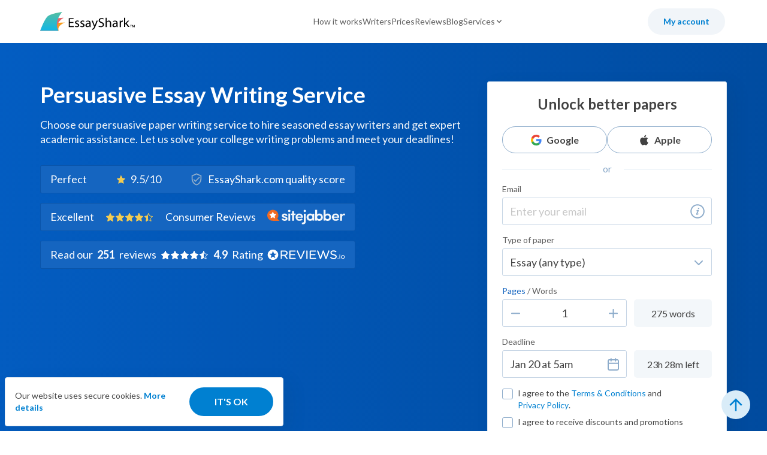

--- FILE ---
content_type: text/html; charset=UTF-8
request_url: https://essayshark.com/persuasive-essay-writing-service.html
body_size: 17866
content:
<!DOCTYPE html><html lang="en" prefix="og: http://ogp.me/ns#"><head><meta charset="utf-8"><meta http-equiv="X-UA-Compatible" content="IE=edge" /><meta name="theme-color" content="#f1f5f9"><meta http-equiv="Content-Type" content="application/xhtml+xml"><meta name="viewport" content="width=device-width, initial-scale=1.0, maximum-scale=1.0, user-scalable=no" /><meta name="facebook-domain-verification" content="honjnvyumzne57pasrrtycvs2nmj47" /><script type="application/ld+json">
  {
    "@context": "https://schema.org",
    "@type": "Organization",
    "image": "https://essayshark.com/w3t_img/images/external/essayshark.com-fb.png",
    "url": "https://essayshark.com/",
    "sameAs": [
      "https://www.facebook.com/essayshark/",
      "https://twitter.com/essayshark/",
      "https://www.instagram.com/essayshark_official/",
      "https://www.linkedin.com/company/essayshark",
      "https://www.linkedin.com/company/essayshark"
    ],
    "logo": "https://essayshark.com/_redesign/assets/img/logo.svg",
    "name": "EssayShark",
    "description": "Online essay writing service for students of any academic level with 500+ best essay writers. Fully confidential. ⏰ 24/7 support. ✏️ 100% plagiarism free. One click – your high-quality essay.",
    "email": "support@essayshark.com",
    "telephone": "+35722000975",
    "address": {
      "@type": "PostalAddress",
      "streetAddress": "300 Cadman Plz W, Brooklyn",
      "addressLocality": "New York",
      "addressCountry": "US",
      "addressRegion": "NY",
      "postalCode": "11201"
    }
  }
</script><title>EssayShark.com</title><link rel="apple-touch-icon" sizes="180x180" href="/apple-touch-icon.png"><link rel="icon" type="image/png" sizes="32x32" href="/favicon-32x32.png"><link rel="icon" type="image/png" sizes="16x16" href="/favicon-16x16.png"><link rel="manifest" href="/manifest.json"><!-- <link rel="mask-icon" href="/safari-pinned-tab.svg" color="#5bbad5"> --><link rel="canonical" href="https://essayshark.com/persuasive-essay-writing-service.html" /><meta http-equiv="expires" content="-1" /><meta name="description" content="Trust us to provide you with reliable persuasive essay help 📑 Only essays from scratch ✅ Accurate solutions ☎️ 24/7 assistance with essays" /><link rel="stylesheet" href="/next/dist/index.css?2761900145"><meta property="og:title" content="EssayShark.com" /><meta property="og:type" content="product" /><meta property="og:image:secure_url" content="https://essayshark.com/w3t_img/images/external/essayshark.com-fb.png" /><meta property="og:image:type" content="image/png" /><meta property="og:url" content="https://essayshark.com/persuasive-essay-writing-service.html" /><meta property="og:image:width" content="620" /><meta property="og:image:height" content="541" /><meta property="og:site_name" content="EssayShark.com" /><link rel="alternate" hreflang="x-default" href="https://essayshark.com/persuasive-essay-writing-service.html" /> <link rel="alternate" hreflang="en-us" href="https://essayshark.com/persuasive-essay-writing-service.html" /><!-- Font preload --><link rel="preconnect" href="https://fonts.gstatic.com" crossorigin><link rel="stylesheet" href="/_redesign/assets/index.css?2761900145"><style>
  #tooltip {
    background: #000;
    color: white;
    max-width: 300px;
    z-index: 12000;
    padding: 4px 8px;
    font-size: 14px;
    line-height: 24px;
    border-radius: 4px;
    display: block;
    margin: 0 16px;
    width: max-content;
    position: absolute;
    top: 0;
    left: 0;
  }

  #arrow {
    position: absolute;
    background: #222;
    width: 8px;
    height: 8px;
    transform: rotate(45deg);
  }
</style><style>
  /* latin-ext */
  @font-face {
    font-family: 'Lato';
    font-style: normal;
    font-weight: 400;
    font-display: swap;
    src: url(https://fonts.gstatic.com/s/lato/v24/S6uyw4BMUTPHjxAwXiWtFCfQ7A.woff2) format('woff2');
    unicode-range: U+0100-02AF, U+0304, U+0308, U+0329, U+1E00-1E9F, U+1EF2-1EFF, U+2020, U+20A0-20AB, U+20AD-20CF, U+2113, U+2C60-2C7F, U+A720-A7FF;
  }

  /* latin */
  @font-face {
    font-family: 'Lato';
    font-style: normal;
    font-weight: 400;
    font-display: swap;
    src: url(https://fonts.gstatic.com/s/lato/v24/S6uyw4BMUTPHjx4wXiWtFCc.woff2) format('woff2');
    unicode-range: U+0000-00FF, U+0131, U+0152-0153, U+02BB-02BC, U+02C6, U+02DA, U+02DC, U+0304, U+0308, U+0329, U+2000-206F, U+2074, U+20AC, U+2122, U+2191, U+2193, U+2212, U+2215, U+FEFF, U+FFFD;
  }

  /* latin-ext */
  @font-face {
    font-family: 'Lato';
    font-style: normal;
    font-weight: 700;
    font-display: swap;
    src: url(https://fonts.gstatic.com/s/lato/v24/S6u9w4BMUTPHh6UVSwaPGQ3q5d0N7w.woff2) format('woff2');
    unicode-range: U+0100-02AF, U+0304, U+0308, U+0329, U+1E00-1E9F, U+1EF2-1EFF, U+2020, U+20A0-20AB, U+20AD-20CF, U+2113, U+2C60-2C7F, U+A720-A7FF;
  }

  /* latin */
  @font-face {
    font-family: 'Lato';
    font-style: normal;
    font-weight: 700;
    font-display: swap;
    src: url(https://fonts.gstatic.com/s/lato/v24/S6u9w4BMUTPHh6UVSwiPGQ3q5d0.woff2) format('woff2');
    unicode-range: U+0000-00FF, U+0131, U+0152-0153, U+02BB-02BC, U+02C6, U+02DA, U+02DC, U+0304, U+0308, U+0329, U+2000-206F, U+2074, U+20AC, U+2122, U+2191, U+2193, U+2212, U+2215, U+FEFF, U+FFFD;
  }
</style><style>
  body,
  h1,
  h2,
  h3,
  p,
  ul,
  input,
  button,
  select {
    margin: 0;
    font-family: "Lato", sans-serif;
  }

  img,
  svg {
    display: block;
  }

  section {
    padding-top: 32px;
    padding-bottom: 32px;
  }

  /*Utility class to allow bubbling */
  .ignoreme {
    pointer-events: none;
  }

  .section--order {
    color: #fff;
    background-image: linear-gradient(98.52deg, #035dc2 0%, #004a9d 100%);
  }

  .site__title {
    font-size: 37px;
    line-height: 44px;
    font-weight: 700;
    padding-bottom: 16px;
  }

  .site__description {
    padding-bottom: 32px;
    line-height: 24px;
    color: var(--basic-color-2);
  }

  .sorder__cta {
    font-size: 24px;
    padding-bottom: 24px;
    line-height: 26px;
    text-align: center;
    color: var(--basic-color-7);
    font-weight: 700;
  }

  .sorder__container {
    display: flex;
    flex-direction: column;
    position: relative;
    background-color: var(--basic-color-0);
    border: 1px solid #dae6f2;
    border-radius: 3px;
    padding: 24px;
    max-width: 400px;
    min-width: 280px;
    margin: 0 auto;
    width: 100%;
    box-sizing: border-box;
  }

  .sorder__email-question--active,
  .sorder__writer,
  .sorder__password,
  .sorder__policies,
  .sorder__warning-deadline,
  .flatpickr-calendar,
  .sorder__calendar--active,
  .header__menu-desktop,
  .header__button--account-desktop,
  .banner__fulltext,
  .banner__fin,
  .button--hiw-desktop,
  .sorder__dec--active,
  .sorder__inc--active,
  .header__account,
  .payments__img-active,
  .social__img-active,
  .drawer__overlay {
    display: none;
  }

  .bb-priceTabButton {
    border: none !important;
  }


  .drawer,
  .drawer-submenu {
    visibility: hidden;
    opacity: 0;
  }

  @media all and (min-width: 431px) {
    .sorder__wrapper {
      min-height: 760px;
    }
  }

  @media all and (min-width: 1281px) {
    .drawer {
      display: none;
    }

    .header__container {
      padding: 14px 12px 14px 12px;
      max-width: 1170px;
      margin: 0 auto;
      box-sizing: border-box;
    }

    .order__text {
      width: 100%;
      max-width: 558px;
    }

    .site__title {
      font-size: 44px;
      line-height: 54px;
      padding-bottom: 24px;
    }

    .section--order .container {
      display: flex;
      align-items: center;
      justify-content: space-between;
    }

    .sorder__wrapper {
      min-width: 420px;
    }

    .sorder__container {
      margin-left: auto;
    }
  }

  .bb-accountEmptyButtonIcon path {
    fill: #027ac6 !important;
  }

  .bb-accountEmptyButtonIcon:hover path {
    fill: var(--basic-color-0) !important;
  }


  .tabs {
    visibility: hidden;
  }

  .splide__list {
    display: flex;
  }

  .splide {
    max-width: 1170px;
  }

  .discount-banner {
    display: none;
  }

  .reviews .splide__arrows {
    justify-content: start;
  }

  .reviews .splide__slide:hover {
    box-shadow: none;
  }
</style><link rel="stylesheet" href="/_redesign/assets/blog/blocks-lazy/blocks.css?2761900145"> <script id="allow-livechat">
    document.addEventListener('b:auth', (e) => {
      if (!e.detail.user_role) {
        window.allowLivechat = true;
      }
    });
  </script></head><body class=""> <header class="header-v2 "> <div class="container flex justify-between items-center min-h-[72px]"> <div class="flex justify-between items-center grow"> <a href="/" class="shrink-0 mr-auto md:mr-14"> <img class="shark-logo " src="/_redesign/assets/img/logo.svg" alt="" width="160" height="32"> <img class="shark-logo-scrolled hidden" src="/next/img/logos/essayshark-small.svg" alt="" width="46" height="32"> </a> <nav class="hidden xl:flex mx-auto items-center flex-no-wrap justify-start w-max gap-6 caption"> <a href="/how-it-works.html" class="transition-colors hover:text-blue-500 hover:no-underline text-grey-400">
                How it works              </a> <a href="/our-writers.html" class="transition-colors hover:text-blue-500 hover:no-underline text-grey-400">
                Writers              </a> <a href="/prices.html" class="transition-colors hover:text-blue-500 hover:no-underline text-grey-400">
                Prices              </a> <a href="/essayshark-reviews.html" class="transition-colors hover:text-blue-500 hover:no-underline text-grey-400">
                Reviews              </a> <a href="/blog/" class="transition-colors hover:text-blue-500 hover:no-underline text-grey-400">
                Blog              </a> <div class="relative flex items-center group cursor-pointer gap-1"> <span class="text-grey-400 group-hover:text-blue-500">Services</span> <svg class="group-hover:text-blue-500 transition-transform rotate-180 group-hover:rotate-0" width="15" height="14" viewBox="0 0 15 14" fill="none" xmlns="http://www.w3.org/2000/svg"> <path d="M8 4.5L4 8.55405L4.93333 9.5L8 6.39189L11.0667 9.5L12 8.55405L8 4.5Z" fill="currentColor" /> </svg> <div class="top-6 hidden -right-[100%] group-hover:block absolute rounded-12 bg-white w-[600px] p-6 shadow-lg"> <div class="variant-h3 font-lato">Popular services</div> <div class="grid grid-cols-1 sm:grid-cols-2 gap-2 text-grey-300"> <a href="/write-my-college-essay.html" class="text-grey-400 hover:text-blue-500 hover:no-underline whitespace-nowrap">
                        College Essay Writing                      </a> <a href="/scholarship-essay.html" class="text-grey-400 hover:text-blue-500 hover:no-underline whitespace-nowrap">
                        Scholarship Essay Writing Service                      </a> <a href="/coursework-writing-service.html" class="text-grey-400 hover:text-blue-500 hover:no-underline whitespace-nowrap">
                        Coursework Writing                      </a> <a href="/personal-statement-writing.html" class="text-grey-400 hover:text-blue-500 hover:no-underline whitespace-nowrap">
                        Personal Statement Writing Service                      </a> <a href="/research-paper.html" class="text-grey-400 hover:text-blue-500 hover:no-underline whitespace-nowrap">
                        Research Paper Writing                      </a> <a href="/dissertation-writing-service" class="text-grey-400 hover:text-blue-500 hover:no-underline whitespace-nowrap">
                        Dissertation Writing                      </a> <a href="/college-paper-writing.html" class="text-grey-400 hover:text-blue-500 hover:no-underline whitespace-nowrap">
                        College Paper Writing                      </a> <a href="/write-my-case-study.html" class="text-grey-400 hover:text-blue-500 hover:no-underline whitespace-nowrap">
                        Case Study Writing                      </a> <a href="/write-my-paper-for-cheap.html" class="text-grey-400 hover:text-blue-500 hover:no-underline whitespace-nowrap">
                        Cheap Essay Writing                      </a> <a href="/buy-essay.html" class="text-grey-400 hover:text-blue-500 hover:no-underline whitespace-nowrap">
                        Buy Essay                      </a> <a href="/do-my-powerpoint-presentation.html" class="text-grey-400 hover:text-blue-500 hover:no-underline whitespace-nowrap">
                        Do My Powerpoint Presentation                      </a> <a href="/custom-term-paper.html" class="text-grey-400 hover:text-blue-500 hover:no-underline whitespace-nowrap">
                        Term Paper Service                      </a> <a href="/buy-thesis.html" class="text-grey-400 hover:text-blue-500 hover:no-underline whitespace-nowrap">
                        Buy Thesis                      </a> <a href="/do-my-homework.html" class="text-grey-400 hover:text-blue-500 hover:no-underline whitespace-nowrap">
                        Do My Homework                      </a> <a href="/custom-writing.html" class="text-grey-400 hover:text-blue-500 hover:no-underline whitespace-nowrap">
                        View all writing services                      </a> </div> </div> </div> </nav> </div> <div class="flex gap-2 sm:gap-6"> <a class="place-order md:px-6 px-3 hidden button primary-orange" href="/registration.html">
            Place order
          </a> <div class="min-w-[44px] sm:min-w-[132px]"> <div class="w-fit" data-account></div> </div> </div> <button aria-label="Main menu" type="button" class="block shrink-0 order-2 md:order-1 js--drawer xl:hidden"> <img src="/_redesign/assets/img/icon_menu.svg" alt="" width="40" height="40"> </button> </div> </header> <div class="header__beacon"></div><section class="section--order landing2-order"> <div class="container landing2-order__container"> <div class="order__text"> <h1 class="site__title">
                Persuasive Essay Writing Service
            </h1> <p class="site__description">
                Choose our persuasive paper writing service to hire seasoned essay writers and get expert academic
                assistance. Let us solve your college writing problems and meet your deadlines!
            </p> <div class="reviews-widget__container"> <div class="order__reviews-item">
        Perfect
        <div class="widget__item"> <img width="16" height="16" src="/_redesign/assets/img/icon_rating--active.svg" alt="Rating">9.5/10
        </div> <div class="widget__item"> <img width="22" height="22" src="/_redesign/assets/img/ic_outline-verified-user.svg" alt="Verified">
            EssayShark.com quality score
        </div> </div> <div class="order__reviews-item">
        Excellent
        <div class="widget__rating"> <div class="widget__rating-active" style="width: 71px;"></div> </div>
        Consumer Reviews
        <img src="/_redesign/assets/img/logo_sitejabber--white.svg" alt="Sitejabber" width="130" height="25"> </div> <div class="order__reviews-item">
        Read our <b>251</b> reviews
        <div class="widget__rating_white"> <div class="widget__rating_white-active" style="width: 72px;"></div> </div> <b>4.9</b> Rating
        <img src="/_redesign/assets/img/logo_reviews-io.svg" alt="Reviews IO" width="130" height="21"> </div></div> </div> <div class="sorder__container min-h-[260px] min-[432px]:min-h-[730px]"> <h2 class="sorder__cta">
    Unlock better papers
  </h2> <div data-order data-mobileflowbreakpoint="430" data-enableOAuthInitializationPreview="true"></div> <div class="mobile-flow" id="order-mobile-flow" style="margin-top: auto;"> <a class="mobile-flow__link button" href="/registration.html" id="order-mobile-flow__link">
        Place your order
      </a> </div> <!-- discount-3626 START --> </div> </div> <div class="landing2-order-background"> <div class="fin"></div> <div class="wave1"></div> <div class="wave2"></div> </div></section><div class="landing-stats index-stats-block"> <div class="container"> <div class="stats__list"> <div class="stats__item"> <img src="/_redesign/assets/img/icon_writers-online.svg" alt="Writers active" width="36" height="36"
          loading="lazy" class="stats__img"> <div> <b class="stats__number">
            12+
          </b> <p class="stats__text">
            Years on the market
          </p> </div> </div> <div class="stats__item"> <img src="/_redesign/assets/img/index-stats-block__star.svg" alt="Done before deadline" width="36" height="36"
          loading="lazy" class="stats__img"> <div> <b class="stats__number">
            9.6/10
          </b> <p class="stats__text">
            Average quality score
          </p> </div> </div> <div class="stats__item"> <img src="/_redesign/assets/img/icon_anchor.svg" alt="Anchor" width="36" height="36" loading="lazy"
          class="stats__img"> <div> <b class="stats__number">
            200K+
          </b> <p class="stats__text">
            Returning customers
          </p> </div> </div> <div class="stats__item"> <img src="/_redesign/assets/img/index-stats-block__feather.svg" alt="Writers online" width="36" height="36"
          loading="lazy" class="stats__img"> <div> <b class="stats__number">
            250
          </b> <p class="stats__text">
            Writers active daily
          </p> </div> </div> </div> </div></div><section class="section--hiw-tabs"> <div class="container"> <h2 class="section__title">
            Quick Steps to Write My Persuasive Essay
        </h2> <div class="splide splide--hiw"> <div class="splide__track"> <div class="splide__list"> <div class="splide__slide hiw__slide"> <img src="/_redesign/assets/img/pic_hiw-step-1.webp" alt="Step 1" loading="lazy" class="hiw-slide__img" width="451" height="auto"> <div class="hiw-step__content"> <h3 class="hiw-step__title">
                                Make an order
                            </h3> <div class="step__description">
                                Complete the order form. Desсribe your project with precision and accuracy.
                            </div> <button class="button--ghost button--ghost-blue js--flow-order" type="button">
                                Write my persuasive paper
                            </button> </div> </div> <div class="splide__slide hiw__slide"> <img src="/_redesign/assets/img/pic_placeholder-hiw.svg" data-src="/_redesign/assets/img/pic_hiw-step-2.webp" alt="Step 2" loading="lazy" class="hiw-slide__img" width="451" height="auto"> <div class="hiw-step__content"> <h3 class="hiw-step__title">
                                Select the writer
                            </h3> <div class="step__description">
                                You can choose a suitable writer based on their ratings and order history.
                            </div> <button class="button--ghost button--ghost-blue js--flow-order" type="button">
                                Write my persuasive paper
                            </button> </div> </div> <div class="splide__slide hiw__slide"> <img src="/_redesign/assets/img/pic_placeholder-hiw.svg" data-src="/_redesign/assets/img/pic_hiw-step-3.webp" alt="Step 3" loading="lazy" class="hiw-slide__img" width="451" height="auto"> <div class="hiw-step__content"> <h3 class="hiw-step__title">
                                Deposit money
                            </h3> <div class="step__description">
                                You pay only for finished parts. Your money will remain in your account until you
                                release it.
                            </div> <button class="button--ghost button--ghost-blue js--flow-order" type="button">
                                Write my persuasive paper
                            </button> </div> </div> <div class="splide__slide hiw__slide"> <img src="/_redesign/assets/img/pic_placeholder-hiw.svg" data-src="/_redesign/assets/img/pic_hiw-step-4.webp" alt="Step 4" loading="lazy" class="hiw-slide__img" width="451" height="auto"> <div class="hiw-step__content"> <h3 class="hiw-step__title">
                                Get your essay
                            </h3> <div class="step__description">
                                Download an amazing persuasive essay in .pdf or .doc format from your profile.
                            </div> <button class="button--ghost button--ghost-blue js--flow-order" type="button">
                                Write my persuasive paper
                            </button> </div> </div> </div> </div> <div class="splide__arrows"> <button class="splide__arrow splide__arrow--prev" role="button" aria-label="How it works prev"> <svg width="18" height="18" viewBox="0 0 18 18" fill="none" xmlns="http://www.w3.org/2000/svg"> <g clip-path="url(#clip0_13827_149004)"> <path d="M9 15L7.9425 13.9425L12.1275 9.75H3L3 8.25H12.1275L7.9425 4.0575L9 3L15 9L9 15Z" fill="#C6D5E5" /> </g> <defs> <clipPath id="clip0_13827_149004"> <rect width="18" height="18" fill="white" transform="matrix(-1 0 0 1 18 0)" /> </clipPath> </defs> </svg> </button> <button class="splide__arrow splide__arrow--next" role="button" aria-label="How it works next"> <svg width="18" height="18" viewBox="0 0 18 18" fill="none" xmlns="http://www.w3.org/2000/svg"> <g clip-path="url(#clip0_13827_149004)"> <path d="M9 15L7.9425 13.9425L12.1275 9.75H3L3 8.25H12.1275L7.9425 4.0575L9 3L15 9L9 15Z" fill="#C6D5E5" /> </g> <defs> <clipPath id="clip0_13827_149004"> <rect width="18" height="18" fill="white" transform="matrix(-1 0 0 1 18 0)" /> </clipPath> </defs> </svg> </button> </div> </div> </div></section><section class="section--reviews"> <div class="container"> <h2 class="section__title">
            What Customers Think about Our Persuasive Essay Help
        </h2> <div class="tabs--reviews"> <div class="reviews__tabs-container"> <div class="reviews__tab-button tabs__toggle" data-tab="reviews"> <h3>Site reviews</h3> </div> <div class="reviews__tab-button tabs__toggle" data-tab="sitejabber"> <img src="/_redesign/assets/img/logo_sitejabber.svg" alt="Sitejabber" width="130" height="31" loading="lazy"> </div> <div class="reviews__tab-button tabs__toggle" data-tab="reviewsIO"> <img src="/_redesign/assets/img/logo_reviewsio--black.svg" alt="Reviews.io" width="130" height="31" loading="lazy"> </div> </div> <div class="tabs__content reviews"> <div class="splide splide--reviews"> <div class="splide__track"> <div class="splide__list"> <div class="splide__slide"> <div class="review-card"> <div class="review-card__header"> <div class="review-card__rating-container"> <svg width="16" height="16" viewBox="0 0 16 16" fill="none" xmlns="http://www.w3.org/2000/svg" tabindex="-1"> <path d="M8 1.333l2.06 4.174 4.607.673-3.334 3.247.787 4.586L8 11.847l-4.12 2.166.787-4.586L1.333 6.18l4.607-.673L8 1.333z" fill="#F2CB52" stroke="#F2CB52" stroke-linecap="round" stroke-linejoin="round"></path> </svg> <div class="review-card__rating">9</div>
                                            /10
                                        </div> <div class="review-card__date">
                                            September 13, 2023
                                        </div> </div> <div class="review-card__comment-label">
                                        Client #26613 about edna
                                    </div> <div class="review-card__comment">
                                        I didn’t even understand the concept of a persuasive essay, but you guys saved
                                        me!
                                    </div> <div class="review-card__profile"> <div class="profile__avatar-container"> <img src="/w3t_avatar/writer/274/ednax128.webp" loading="lazy" width="42" height="42" alt="Avatar" class="profile__writer-avatar"> </div> <div> <div class="profile__writer-name">
                                                edna
                                            </div> <div class="profile__orders-complete">
                                                982 completed orders
                                            </div> </div> </div> </div> </div> <div class="splide__slide"> <div class="review-card"> <div class="review-card__header"> <div class="review-card__rating-container"> <svg width="16" height="16" viewBox="0 0 16 16" fill="none" xmlns="http://www.w3.org/2000/svg" tabindex="-1"> <path d="M8 1.333l2.06 4.174 4.607.673-3.334 3.247.787 4.586L8 11.847l-4.12 2.166.787-4.586L1.333 6.18l4.607-.673L8 1.333z" fill="#F2CB52" stroke="#F2CB52" stroke-linecap="round" stroke-linejoin="round"></path> </svg> <div class="review-card__rating">9</div>
                                            /10
                                        </div> <div class="review-card__date">
                                            September 11, 2023
                                        </div> </div> <div class="review-card__comment-label">
                                        Client #22347 about dezenda
                                    </div> <div class="review-card__comment">
                                        The persuasive type is my least favorite. I always delegate it to Shark and have
                                        no regrets.
                                    </div> <div class="review-card__profile"> <div class="profile__avatar-container"> <img src="/w3t_avatar/writer/208/dezendax128.webp" loading="lazy" width="42" height="42" alt="Avatar" class="profile__writer-avatar"> </div> <div> <div class="profile__writer-name">
                                                dezenda
                                            </div> <div class="profile__orders-complete">
                                                930 completed orders
                                            </div> </div> </div> </div> </div> <div class="splide__slide"> <div class="review-card"> <div class="review-card__header"> <div class="review-card__rating-container"> <svg width="16" height="16" viewBox="0 0 16 16" fill="none" xmlns="http://www.w3.org/2000/svg" tabindex="-1"> <path d="M8 1.333l2.06 4.174 4.607.673-3.334 3.247.787 4.586L8 11.847l-4.12 2.166.787-4.586L1.333 6.18l4.607-.673L8 1.333z" fill="#F2CB52" stroke="#F2CB52" stroke-linecap="round" stroke-linejoin="round"></path> </svg> <div class="review-card__rating">10</div>
                                            /10
                                        </div> <div class="review-card__date">
                                            September 14, 2023
                                        </div> </div> <div class="review-card__comment-label">
                                        Client #28324 about octoberbaby
                                    </div> <div class="review-card__comment">
                                        It was hard to keep up with everything in the first month of school. I’m glad
                                        that your service was available.
                                    </div> <div class="review-card__profile"> <div class="profile__avatar-container"> <img src="/w3t_avatar/writer/147/octoberbabyx128.webp" loading="lazy" width="42" height="42" alt="Avatar" class="profile__writer-avatar"> </div> <div> <div class="profile__writer-name">
                                                octoberbaby
                                            </div> <div class="profile__orders-complete">
                                                3322 completed orders
                                            </div> </div> </div> </div> </div> <div class="splide__slide"> <div class="review-card"> <div class="review-card__header"> <div class="review-card__rating-container"> <svg width="16" height="16" viewBox="0 0 16 16" fill="none" xmlns="http://www.w3.org/2000/svg" tabindex="-1"> <path d="M8 1.333l2.06 4.174 4.607.673-3.334 3.247.787 4.586L8 11.847l-4.12 2.166.787-4.586L1.333 6.18l4.607-.673L8 1.333z" fill="#F2CB52" stroke="#F2CB52" stroke-linecap="round" stroke-linejoin="round"></path> </svg> <div class="review-card__rating">10</div>
                                            /10
                                        </div> <div class="review-card__date">
                                            September 4, 2023
                                        </div> </div> <div class="review-card__comment-label">
                                        Client #23972 about charl250
                                    </div> <div class="review-card__comment">
                                        I have never been so afraid of being expelled from college. Thank God you wrote
                                        such a great essay for me in time.
                                    </div> <div class="review-card__profile"> <div class="profile__avatar-container"> <img src="/w3t_avatar/writer/290/charl250x128.webp" loading="lazy" width="42" height="42" alt="Avatar" class="profile__writer-avatar"> </div> <div> <div class="profile__writer-name">
                                                charl250
                                            </div> <div class="profile__orders-complete">
                                                8261 completed orders
                                            </div> </div> </div> </div> </div> <div class="splide__slide"> <div class="review-card"> <div class="review-card__header"> <div class="review-card__rating-container"> <svg width="16" height="16" viewBox="0 0 16 16" fill="none" xmlns="http://www.w3.org/2000/svg" tabindex="-1"> <path d="M8 1.333l2.06 4.174 4.607.673-3.334 3.247.787 4.586L8 11.847l-4.12 2.166.787-4.586L1.333 6.18l4.607-.673L8 1.333z" fill="#F2CB52" stroke="#F2CB52" stroke-linecap="round" stroke-linejoin="round"></path> </svg> <div class="review-card__rating">10</div>
                                            /10
                                        </div> <div class="review-card__date">
                                            September 13, 2023
                                        </div> </div> <div class="review-card__comment-label">
                                        Client #29610 about Hope-tpn
                                    </div> <div class="review-card__comment">
                                        Just love your service!
                                    </div> <div class="review-card__profile"> <div class="profile__avatar-container"> <img src="/w3t_avatar/writer/331/hope-tpnx128.webp" loading="lazy" width="42" height="42" alt="Avatar" class="profile__writer-avatar"> </div> <div> <div class="profile__writer-name">
                                                Hope-tpn
                                            </div> <div class="profile__orders-complete">
                                                6448 completed orders
                                            </div> </div> </div> </div> </div> <div class="splide__slide"> <div class="review-card"> <div class="review-card__header"> <div class="review-card__rating-container"> <svg width="16" height="16" viewBox="0 0 16 16" fill="none" xmlns="http://www.w3.org/2000/svg" tabindex="-1"> <path d="M8 1.333l2.06 4.174 4.607.673-3.334 3.247.787 4.586L8 11.847l-4.12 2.166.787-4.586L1.333 6.18l4.607-.673L8 1.333z" fill="#F2CB52" stroke="#F2CB52" stroke-linecap="round" stroke-linejoin="round"></path> </svg> <div class="review-card__rating">10</div>
                                            /10
                                        </div> <div class="review-card__date">
                                            September 13, 2023
                                        </div> </div> <div class="review-card__comment-label">
                                        Client #22680 about amaninzem
                                    </div> <div class="review-card__comment">
                                        I would never have finished my last of college without your writers. It's time
                                        to start the next one!
                                    </div> <div class="review-card__profile"> <div class="profile__avatar-container"> <img src="/w3t_avatar/writer/330/amaninzemx128.webp" loading="lazy" width="42" height="42" alt="Avatar" class="profile__writer-avatar"> </div> <div> <div class="profile__writer-name">
                                                amaninzem
                                            </div> <div class="profile__orders-complete">
                                                3065 completed orders
                                            </div> </div> </div> </div> </div> <div class="splide__slide"> <div class="review-card"> <div class="review-card__header"> <div class="review-card__rating-container"> <svg width="16" height="16" viewBox="0 0 16 16" fill="none" xmlns="http://www.w3.org/2000/svg" tabindex="-1"> <path d="M8 1.333l2.06 4.174 4.607.673-3.334 3.247.787 4.586L8 11.847l-4.12 2.166.787-4.586L1.333 6.18l4.607-.673L8 1.333z" fill="#F2CB52" stroke="#F2CB52" stroke-linecap="round" stroke-linejoin="round"></path> </svg> <div class="review-card__rating">10</div>
                                            /10
                                        </div> <div class="review-card__date">
                                            September 12, 2023
                                        </div> </div> <div class="review-card__comment-label">
                                        Client #26410 about cremewriter
                                    </div> <div class="review-card__comment">
                                        I received a brilliant persuasive essay sample from you, figured it out, and
                                        finally understood how to write them myself. Amazing!
                                    </div> <div class="review-card__profile"> <div class="profile__avatar-container"> <img src="/w3t_avatar/writer/407/cremewriterx128.webp" loading="lazy" width="42" height="42" alt="Avatar" class="profile__writer-avatar"> </div> <div> <div class="profile__writer-name">
                                                cremewriter
                                            </div> <div class="profile__orders-complete">
                                                9866 completed orders
                                            </div> </div> </div> </div> </div> <div class="splide__slide"> <div class="review-card"> <div class="review-card__header"> <div class="review-card__rating-container"> <svg width="16" height="16" viewBox="0 0 16 16" fill="none" xmlns="http://www.w3.org/2000/svg" tabindex="-1"> <path d="M8 1.333l2.06 4.174 4.607.673-3.334 3.247.787 4.586L8 11.847l-4.12 2.166.787-4.586L1.333 6.18l4.607-.673L8 1.333z" fill="#F2CB52" stroke="#F2CB52" stroke-linecap="round" stroke-linejoin="round"></path> </svg> <div class="review-card__rating">9</div>
                                            /10
                                        </div> <div class="review-card__date">
                                            September 14, 2023
                                        </div> </div> <div class="review-card__comment-label">
                                        Client #24929 about Writer-A100
                                    </div> <div class="review-card__comment">
                                        Received the best persuasive essay from the best service. My professor seems to
                                        think I'm a genius. Thanks, EssayShark!
                                    </div> <div class="review-card__profile"> <div class="profile__avatar-container"> <img src="/w3t_avatar/writer/186/writer-a100x128.webp" loading="lazy" width="42" height="42" alt="Avatar" class="profile__writer-avatar"> </div> <div> <div class="profile__writer-name">
                                                Writer-A100
                                            </div> <div class="profile__orders-complete">
                                                4295 completed orders
                                            </div> </div> </div> </div> </div> </div> </div> <div class="splide__arrows"> <button class="splide__arrow splide__arrow--prev" role="button" aria-label="Site review prev"> <svg xmlns="http://www.w3.org/2000/svg" viewBox="0 0 40 40" width="40" height="40"> <path d="m15.5 0.932-4.3 4.38 14.5 14.6-14.5 14.5 4.3 4.4 14.6-14.6 4.4-4.3-4.4-4.4-14.6-14.6z"> </path> </svg> </button> <button class="splide__arrow splide__arrow--next" role="button" aria-label="Site review next"> <svg xmlns="http://www.w3.org/2000/svg" viewBox="0 0 40 40" width="40" height="40"> <path d="m15.5 0.932-4.3 4.38 14.5 14.6-14.5 14.5 4.3 4.4 14.6-14.6 4.4-4.3-4.4-4.4-14.6-14.6z"> </path> </svg> </button> <a href="/essayshark-reviews.html">Read all reviews <svg width="12" height="12" viewBox="0 0 12 12" fill="none" xmlns="http://www.w3.org/2000/svg"> <path d="M6 0L4.9425 1.0575L9.1275 5.25H0V6.75H9.1275L4.9425 10.9425L6 12L12 6L6 0Z" fill="#0080D1" /> </svg></a> </div> </div> </div> <div class="tabs__content sitejabber"> <div class="splide splide--sitejabber"> <div class="splide__track"> <div class="splide__list"> <div class="splide__slide"> <div class="review-card"> <div class="review-card__header"> <div class="review-card__rating-container"> <svg width="16" height="16" viewBox="0 0 16 16" fill="none" xmlns="http://www.w3.org/2000/svg" tabindex="-1"> <path d="M8 1.333l2.06 4.174 4.607.673-3.334 3.247.787 4.586L8 11.847l-4.12 2.166.787-4.586L1.333 6.18l4.607-.673L8 1.333z" fill="#F2CB52" stroke="#F2CB52" stroke-linecap="round" stroke-linejoin="round"></path> </svg> <div class="review-card__rating">5</div>
                                            /5
                                        </div> <div class="review-card__date">
                                            September 14, 2023
                                        </div> </div> <div class="review-card__comment-label">
                                        Galadriel:
                                    </div> <div class="review-card__comment">
                                        It’s next-level essay writing. So brilliant it’s hard to believe.
                                    </div> <div class="review__spacer"></div> </div> </div> <div class="splide__slide"> <div class="review-card"> <div class="review-card__header"> <div class="review-card__rating-container"> <svg width="16" height="16" viewBox="0 0 16 16" fill="none" xmlns="http://www.w3.org/2000/svg" tabindex="-1"> <path d="M8 1.333l2.06 4.174 4.607.673-3.334 3.247.787 4.586L8 11.847l-4.12 2.166.787-4.586L1.333 6.18l4.607-.673L8 1.333z" fill="#F2CB52" stroke="#F2CB52" stroke-linecap="round" stroke-linejoin="round"></path> </svg> <div class="review-card__rating">4</div>
                                            /5
                                        </div> <div class="review-card__date">
                                            September 13, 2023
                                        </div> </div> <div class="review-card__comment-label">
                                        DarkestSun:
                                    </div> <div class="review-card__comment">
                                        Their customer care team is incredibly prompt and polite. They answered all my
                                        questions about the paper sample.
                                    </div> <div class="review__spacer"></div> </div> </div> <div class="splide__slide"> <div class="review-card"> <div class="review-card__header"> <div class="review-card__rating-container"> <svg width="16" height="16" viewBox="0 0 16 16" fill="none" xmlns="http://www.w3.org/2000/svg" tabindex="-1"> <path d="M8 1.333l2.06 4.174 4.607.673-3.334 3.247.787 4.586L8 11.847l-4.12 2.166.787-4.586L1.333 6.18l4.607-.673L8 1.333z" fill="#F2CB52" stroke="#F2CB52" stroke-linecap="round" stroke-linejoin="round"></path> </svg> <div class="review-card__rating">5</div>
                                            /5
                                        </div> <div class="review-card__date">
                                            September 15, 2023
                                        </div> </div> <div class="review-card__comment-label">
                                        diligance3:
                                    </div> <div class="review-card__comment">
                                        Thanks to their excellent persuasive writing service, I aced my assignment!
                                    </div> <div class="review__spacer"></div> </div> </div> <div class="splide__slide"> <div class="review-card"> <div class="review-card__header"> <div class="review-card__rating-container"> <svg width="16" height="16" viewBox="0 0 16 16" fill="none" xmlns="http://www.w3.org/2000/svg" tabindex="-1"> <path d="M8 1.333l2.06 4.174 4.607.673-3.334 3.247.787 4.586L8 11.847l-4.12 2.166.787-4.586L1.333 6.18l4.607-.673L8 1.333z" fill="#F2CB52" stroke="#F2CB52" stroke-linecap="round" stroke-linejoin="round"></path> </svg> <div class="review-card__rating">5</div>
                                            /5
                                        </div> <div class="review-card__date">
                                            September 14, 2023
                                        </div> </div> <div class="review-card__comment-label">
                                        needSpace:
                                    </div> <div class="review-card__comment">
                                        Highly recommended — did a fantastic job with my topic.
                                    </div> <div class="review__spacer"></div> </div> </div> <div class="splide__slide"> <div class="review-card"> <div class="review-card__header"> <div class="review-card__rating-container"> <svg width="16" height="16" viewBox="0 0 16 16" fill="none" xmlns="http://www.w3.org/2000/svg" tabindex="-1"> <path d="M8 1.333l2.06 4.174 4.607.673-3.334 3.247.787 4.586L8 11.847l-4.12 2.166.787-4.586L1.333 6.18l4.607-.673L8 1.333z" fill="#F2CB52" stroke="#F2CB52" stroke-linecap="round" stroke-linejoin="round"></path> </svg> <div class="review-card__rating">5</div>
                                            /5
                                        </div> <div class="review-card__date">
                                            September 5, 2023
                                        </div> </div> <div class="review-card__comment-label">
                                        drifter12:
                                    </div> <div class="review-card__comment">
                                        I was impressed by how professional and convincing the content produced was.
                                    </div> <div class="review__spacer"></div> </div> </div> <div class="splide__slide"> <div class="review-card"> <div class="review-card__header"> <div class="review-card__rating-container"> <svg width="16" height="16" viewBox="0 0 16 16" fill="none" xmlns="http://www.w3.org/2000/svg" tabindex="-1"> <path d="M8 1.333l2.06 4.174 4.607.673-3.334 3.247.787 4.586L8 11.847l-4.12 2.166.787-4.586L1.333 6.18l4.607-.673L8 1.333z" fill="#F2CB52" stroke="#F2CB52" stroke-linecap="round" stroke-linejoin="round"></path> </svg> <div class="review-card__rating">4</div>
                                            /5
                                        </div> <div class="review-card__date">
                                            September 13, 2023
                                        </div> </div> <div class="review-card__comment-label">
                                        myStory:
                                    </div> <div class="review-card__comment">
                                        Would definitely use it again — made logic-based arguments that were difficult
                                        to refute.
                                    </div> <div class="review__spacer"></div> </div> </div> <div class="splide__slide"> <div class="review-card"> <div class="review-card__header"> <div class="review-card__rating-container"> <svg width="16" height="16" viewBox="0 0 16 16" fill="none" xmlns="http://www.w3.org/2000/svg" tabindex="-1"> <path d="M8 1.333l2.06 4.174 4.607.673-3.334 3.247.787 4.586L8 11.847l-4.12 2.166.787-4.586L1.333 6.18l4.607-.673L8 1.333z" fill="#F2CB52" stroke="#F2CB52" stroke-linecap="round" stroke-linejoin="round"></path> </svg> <div class="review-card__rating">5</div>
                                            /5
                                        </div> <div class="review-card__date">
                                            September 12, 2023
                                        </div> </div> <div class="review-card__comment-label">
                                        Camel69:
                                    </div> <div class="review-card__comment">
                                        Fully satisfied with the result delivered - presented clear and straightforward
                                        facts enforced with rhetorical devices.
                                    </div> <div class="review__spacer"></div> </div> </div> <div class="splide__slide"> <div class="review-card"> <div class="review-card__header"> <div class="review-card__rating-container"> <svg width="16" height="16" viewBox="0 0 16 16" fill="none" xmlns="http://www.w3.org/2000/svg" tabindex="-1"> <path d="M8 1.333l2.06 4.174 4.607.673-3.334 3.247.787 4.586L8 11.847l-4.12 2.166.787-4.586L1.333 6.18l4.607-.673L8 1.333z" fill="#F2CB52" stroke="#F2CB52" stroke-linecap="round" stroke-linejoin="round"></path> </svg> <div class="review-card__rating">5</div>
                                            /5
                                        </div> <div class="review-card__date">
                                            August 23, 2023
                                        </div> </div> <div class="review-card__comment-label">
                                        warrior0:
                                    </div> <div class="review-card__comment">
                                        I’m tempted to rehire them after receiving praise from professors for a
                                        well-reasoned paper.
                                    </div> <div class="review__spacer"></div> </div> </div> </div> </div> <div class="splide__arrows"> <button class="splide__arrow splide__arrow--prev" role="button" aria-label="Sitejabber review prev"> <svg xmlns="http://www.w3.org/2000/svg" viewBox="0 0 40 40" width="40" height="40"> <path d="m15.5 0.932-4.3 4.38 14.5 14.6-14.5 14.5 4.3 4.4 14.6-14.6 4.4-4.3-4.4-4.4-14.6-14.6z"> </path> </svg> </button> <button class="splide__arrow splide__arrow--next" role="button" aria-label="Sitejabber review next"> <svg xmlns="http://www.w3.org/2000/svg" viewBox="0 0 40 40" width="40" height="40"> <path d="m15.5 0.932-4.3 4.38 14.5 14.6-14.5 14.5 4.3 4.4 14.6-14.6 4.4-4.3-4.4-4.4-14.6-14.6z"> </path> </svg> </button> <a href="https://www.sitejabber.com/reviews/essayshark.com" rel="nofollow" target="_blank">Read
                            reviews at Sitejabber <svg width="12" height="12" viewBox="0 0 12 12" fill="none" xmlns="http://www.w3.org/2000/svg"> <path d="M6 0L4.9425 1.0575L9.1275 5.25H0V6.75H9.1275L4.9425 10.9425L6 12L12 6L6 0Z" fill="#0080D1" /> </svg></a> </div> </div> </div> <div class="tabs__content reviewsIO"> <div class="splide splide--reviewsIO"> <div class="splide__track"> <div class="splide__list"> <div class="splide__slide"> <div class="review-card"> <div class="review-card__header"> <div class="review-card__rating-container"> <svg width="16" height="16" viewBox="0 0 16 16" fill="none" xmlns="http://www.w3.org/2000/svg" tabindex="-1"> <path d="M8 1.333l2.06 4.174 4.607.673-3.334 3.247.787 4.586L8 11.847l-4.12 2.166.787-4.586L1.333 6.18l4.607-.673L8 1.333z" fill="#F2CB52" stroke="#F2CB52" stroke-linecap="round" stroke-linejoin="round"></path> </svg> <div class="review-card__rating">5</div>
                                            /5
                                        </div> <div class="review-card__date">
                                            September 11, 2023
                                        </div> </div> <div class="review-card__comment-label">
                                        kingLotos:
                                    </div> <div class="review-card__comment">
                                        I entrusted this critical task to them and received nothing less than
                                        exceptional results.
                                    </div> <div class="review__spacer"></div> </div> </div> <div class="splide__slide"> <div class="review-card"> <div class="review-card__header"> <div class="review-card__rating-container"> <svg width="16" height="16" viewBox="0 0 16 16" fill="none" xmlns="http://www.w3.org/2000/svg" tabindex="-1"> <path d="M8 1.333l2.06 4.174 4.607.673-3.334 3.247.787 4.586L8 11.847l-4.12 2.166.787-4.586L1.333 6.18l4.607-.673L8 1.333z" fill="#F2CB52" stroke="#F2CB52" stroke-linecap="round" stroke-linejoin="round"></path> </svg> <div class="review-card__rating">5</div>
                                            /5
                                        </div> <div class="review-card__date">
                                            August 31, 2023
                                        </div> </div> <div class="review-card__comment-label">
                                        thunderstrike16:
                                    </div> <div class="review-card__comment">
                                        What struck me the most was my author’s remarkable ability to make a persuasive
                                        appeal.
                                    </div> <div class="review__spacer"></div> </div> </div> <div class="splide__slide"> <div class="review-card"> <div class="review-card__header"> <div class="review-card__rating-container"> <svg width="16" height="16" viewBox="0 0 16 16" fill="none" xmlns="http://www.w3.org/2000/svg" tabindex="-1"> <path d="M8 1.333l2.06 4.174 4.607.673-3.334 3.247.787 4.586L8 11.847l-4.12 2.166.787-4.586L1.333 6.18l4.607-.673L8 1.333z" fill="#F2CB52" stroke="#F2CB52" stroke-linecap="round" stroke-linejoin="round"></path> </svg> <div class="review-card__rating">5</div>
                                            /5
                                        </div> <div class="review-card__date">
                                            September 12, 2023
                                        </div> </div> <div class="review-card__comment-label">
                                        BlueRedGreen:
                                    </div> <div class="review-card__comment">
                                        Stellar customer service— and the writer guided me in creating a strong argument
                                        for my persuasive essay.
                                    </div> <div class="review__spacer"></div> </div> </div> <div class="splide__slide"> <div class="review-card"> <div class="review-card__header"> <div class="review-card__rating-container"> <svg width="16" height="16" viewBox="0 0 16 16" fill="none" xmlns="http://www.w3.org/2000/svg" tabindex="-1"> <path d="M8 1.333l2.06 4.174 4.607.673-3.334 3.247.787 4.586L8 11.847l-4.12 2.166.787-4.586L1.333 6.18l4.607-.673L8 1.333z" fill="#F2CB52" stroke="#F2CB52" stroke-linecap="round" stroke-linejoin="round"></path> </svg> <div class="review-card__rating">4</div>
                                            /5
                                        </div> <div class="review-card__date">
                                            September 10, 2023
                                        </div> </div> <div class="review-card__comment-label">
                                        Firefly2:
                                    </div> <div class="review-card__comment">
                                        Exceptional skills in crafting persuading arguments; surpassed expectations!
                                    </div> <div class="review__spacer"></div> </div> </div> <div class="splide__slide"> <div class="review-card"> <div class="review-card__header"> <div class="review-card__rating-container"> <svg width="16" height="16" viewBox="0 0 16 16" fill="none" xmlns="http://www.w3.org/2000/svg" tabindex="-1"> <path d="M8 1.333l2.06 4.174 4.607.673-3.334 3.247.787 4.586L8 11.847l-4.12 2.166.787-4.586L1.333 6.18l4.607-.673L8 1.333z" fill="#F2CB52" stroke="#F2CB52" stroke-linecap="round" stroke-linejoin="round"></path> </svg> <div class="review-card__rating">4</div>
                                            /5
                                        </div> <div class="review-card__date">
                                            September 13, 2023
                                        </div> </div> <div class="review-card__comment-label">
                                        lyricsGod:
                                    </div> <div class="review-card__comment">
                                        Impressed by how professional and convincing the content produced was.
                                    </div> <div class="review__spacer"></div> </div> </div> <div class="splide__slide"> <div class="review-card"> <div class="review-card__header"> <div class="review-card__rating-container"> <svg width="16" height="16" viewBox="0 0 16 16" fill="none" xmlns="http://www.w3.org/2000/svg" tabindex="-1"> <path d="M8 1.333l2.06 4.174 4.607.673-3.334 3.247.787 4.586L8 11.847l-4.12 2.166.787-4.586L1.333 6.18l4.607-.673L8 1.333z" fill="#F2CB52" stroke="#F2CB52" stroke-linecap="round" stroke-linejoin="round"></path> </svg> <div class="review-card__rating">5</div>
                                            /5
                                        </div> <div class="review-card__date">
                                            September 12, 2023
                                        </div> </div> <div class="review-card__comment-label">
                                        xen012:
                                    </div> <div class="review-card__comment">
                                        Their essay-writing services are top-notch!
                                    </div> <div class="review__spacer"></div> </div> </div> <div class="splide__slide"> <div class="review-card"> <div class="review-card__header"> <div class="review-card__rating-container"> <svg width="16" height="16" viewBox="0 0 16 16" fill="none" xmlns="http://www.w3.org/2000/svg" tabindex="-1"> <path d="M8 1.333l2.06 4.174 4.607.673-3.334 3.247.787 4.586L8 11.847l-4.12 2.166.787-4.586L1.333 6.18l4.607-.673L8 1.333z" fill="#F2CB52" stroke="#F2CB52" stroke-linecap="round" stroke-linejoin="round"></path> </svg> <div class="review-card__rating">5</div>
                                            /5
                                        </div> <div class="review-card__date">
                                            September 11, 2023
                                        </div> </div> <div class="review-card__comment-label">
                                        shen2:
                                    </div> <div class="review-card__comment">
                                        The vast bulk of the writings I utilize are from this site. None of my
                                        professors have said anything but positive things about me.
                                    </div> <div class="review__spacer"></div> </div> </div> <div class="splide__slide"> <div class="review-card"> <div class="review-card__header"> <div class="review-card__rating-container"> <svg width="16" height="16" viewBox="0 0 16 16" fill="none" xmlns="http://www.w3.org/2000/svg" tabindex="-1"> <path d="M8 1.333l2.06 4.174 4.607.673-3.334 3.247.787 4.586L8 11.847l-4.12 2.166.787-4.586L1.333 6.18l4.607-.673L8 1.333z" fill="#F2CB52" stroke="#F2CB52" stroke-linecap="round" stroke-linejoin="round"></path> </svg> <div class="review-card__rating">4</div>
                                            /5
                                        </div> <div class="review-card__date">
                                            September 13, 2023
                                        </div> </div> <div class="review-card__comment-label">
                                        walrusO:
                                    </div> <div class="review-card__comment">
                                        they prepared an outstanding persuasive essay for me.
                                    </div> <div class="review__spacer"></div> </div> </div> </div> </div> <div class="splide__arrows">
                        persuasive </path> </svg> </button> <button class="splide__arrow splide__arrow--next" role="button" aria-label="ReviewsIo review next"> <svg xmlns="http://www.w3.org/2000/svg" viewBox="0 0 40 40" width="40" height="40"> <path d="m15.5 0.932-4.3 4.38 14.5 14.6-14.5 14.5 4.3 4.4 14.6-14.6 4.4-4.3-4.4-4.4-14.6-14.6z"> </path> </svg> </button> <a href="https://www.reviews.io/company-reviews/store/essayshark.com" rel="nofollow" target="_blank">Read reviews at Reviews.io <svg width="12" height="12" viewBox="0 0 12 12" fill="none" xmlns="http://www.w3.org/2000/svg"> <path d="M6 0L4.9425 1.0575L9.1275 5.25H0V6.75H9.1275L4.9425 10.9425L6 12L12 6L6 0Z" fill="#0080D1" /> </svg></a> </div> </div> </div> </div> </div></section><section class="section--cta"> <div class="container"> <h2 class="section__title cl--white">
            Seeking a way to buy persuasive paper? Look no further than EssayShark!
        </h2> <button class="button--ghost button--ghost-white js--order for-desktop-flow">
            Write my persuasive essay
        </button> <a href="/registration.html" class="button--ghost button--ghost-white for-mobile-flow">
            Write my persuasive essay
        </a> </div></section><section class="section--best-writers bg-white index"> <div class="container"> <h2 class="section__title">
            Expert Team of Persuasive Essay Writers
        </h2> </div> <div class="splide splide--best-writers"> <div class="splide__track"> <div class="splide__list"> <div class="splide__slide"> <div class="bb-bWCard"> <div class="bb-bWWrapper"> <img src="/w3t_avatar/writer/274/ednax128.webp" alt="Avatar" class="bb-bWAvatar" width="62" height="62" loading="lazy"> </div> <div class="bb-bWWrapper"> <div class="bb-bWWriterName">edna</div> <div class="bb-bWWriterRating"> <div class="bb-starWrapper"> <svg width="16" height="16" viewBox="0 0 16 16" fill="none" xmlns="http://www.w3.org/2000/svg" tabindex="-1"> <path d="M8 1.333l2.06 4.174 4.607.673-3.334 3.247.787 4.586L8 11.847l-4.12 2.166.787-4.586L1.333 6.18l4.607-.673L8 1.333z" fill="#F2CB52" stroke="#F2CB52" stroke-linecap="round" stroke-linejoin="round"></path> </svg> </div>
                                10<span class="bb-bWMaxRating">/10</span> </div> <div class="bb-bWRatingIndicator"> <div class="bb-bWRatingProgress" style="width: 120px;"></div> </div> </div> <div class="bb-bWRowTitle">Best in</div> <div class="bb-bWBestDiscipline">
                            Business and Management, Health Care and Life Sciences
                        </div> <div class="bb-bWRowTitle">About the writer:</div> <div class="bb-bWBrief">
                            With 11+ years of writing experience, I can guarantee high quality and originality.
                        </div> <div class="bb-bWWriterDetails"> <div class="bb-bWTopDetailsItem">TOP #8</div> <div class="bb-bWDetailsItem"> <div class="bb-bWDetailsTitle">989</div> <div class="bb-bWDetailsText">Finished</div> </div> <div class="bb-bWDetailsItem"> <div class="bb-bWDetailsTitle">2</div> <div class="bb-bWDetailsText">In Progress</div> </div> </div> </div> </div> <div class="splide__slide"> <div class="bb-bWCard"> <div class="bb-bWWrapper"> <img src="/w3t_avatar/writer/290/charl250x128.webp" alt="Avatar" class="bb-bWAvatar" width="62" height="62" loading="lazy"> </div> <div class="bb-bWWrapper"> <div class="bb-bWWriterName">charl250</div> <div class="bb-bWWriterRating"> <div class="bb-starWrapper"> <svg width="16" height="16" viewBox="0 0 16 16" fill="none" xmlns="http://www.w3.org/2000/svg" tabindex="-1"> <path d="M8 1.333l2.06 4.174 4.607.673-3.334 3.247.787 4.586L8 11.847l-4.12 2.166.787-4.586L1.333 6.18l4.607-.673L8 1.333z" fill="#F2CB52" stroke="#F2CB52" stroke-linecap="round" stroke-linejoin="round"></path> </svg> </div>
                                10<span class="bb-bWMaxRating">/10</span> </div> <div class="bb-bWRatingIndicator"> <div class="bb-bWRatingProgress" style="width: 120px;"></div> </div> </div> <div class="bb-bWRowTitle">Best in</div> <div class="bb-bWBestDiscipline">
                            Business and Management, English and Literature
                        </div> <div class="bb-bWRowTitle">About the writer:</div> <div class="bb-bWBrief">
                            I’m a professional writer, researcher and editor. Hire me and never regret.
                        </div> <div class="bb-bWWriterDetails"> <div class="bb-bWTopDetailsItem">TOP #2</div> <div class="bb-bWDetailsItem"> <div class="bb-bWDetailsTitle">8752</div> <div class="bb-bWDetailsText">Finished</div> </div> <div class="bb-bWDetailsItem"> <div class="bb-bWDetailsTitle">2</div> <div class="bb-bWDetailsText">In Progress</div> </div> </div> </div> </div> <div class="splide__slide"> <div class="bb-bWCard"> <div class="bb-bWWrapper"> <img src="/w3t_avatar/writer/345/thatawesomewriterx128.webp" alt="Avatar" class="bb-bWAvatar" width="62" height="62" loading="lazy"> </div> <div class="bb-bWWrapper"> <div class="bb-bWWriterName">ThatAwesomeWriter</div> <div class="bb-bWWriterRating"> <div class="bb-starWrapper"> <svg width="16" height="16" viewBox="0 0 16 16" fill="none" xmlns="http://www.w3.org/2000/svg" tabindex="-1"> <path d="M8 1.333l2.06 4.174 4.607.673-3.334 3.247.787 4.586L8 11.847l-4.12 2.166.787-4.586L1.333 6.18l4.607-.673L8 1.333z" fill="#F2CB52" stroke="#F2CB52" stroke-linecap="round" stroke-linejoin="round"></path> </svg> </div>
                                9.98<span class="bb-bWMaxRating">/10</span> </div> <div class="bb-bWRatingIndicator"> <div class="bb-bWRatingProgress" style="width: 115px;"></div> </div> </div> <div class="bb-bWRowTitle">Best in</div> <div class="bb-bWBestDiscipline">
                            English and Literature, Business and Management
                        </div> <div class="bb-bWRowTitle">About the writer:</div> <div class="bb-bWBrief">
                            Hire a native speaker writer for your persuasive essays. High quality guaranteed.
                        </div> <div class="bb-bWWriterDetails"> <div class="bb-bWTopDetailsItem">TOP #17</div> <div class="bb-bWDetailsItem"> <div class="bb-bWDetailsTitle">2515</div> <div class="bb-bWDetailsText">Finished</div> </div> <div class="bb-bWDetailsItem"> <div class="bb-bWDetailsTitle">5</div> <div class="bb-bWDetailsText">In Progress</div> </div> </div> </div> </div> <div class="splide__slide"> <div class="bb-bWCard"> <div class="bb-bWWrapper"> <img src="/w3t_avatar/writer/248/cathykathyx128.webp" alt="Avatar" class="bb-bWAvatar" width="62" height="62" loading="lazy"> </div> <div class="bb-bWWrapper"> <div class="bb-bWWriterName">cathykathy</div> <div class="bb-bWWriterRating"> <div class="bb-starWrapper"> <svg width="16" height="16" viewBox="0 0 16 16" fill="none" xmlns="http://www.w3.org/2000/svg" tabindex="-1"> <path d="M8 1.333l2.06 4.174 4.607.673-3.334 3.247.787 4.586L8 11.847l-4.12 2.166.787-4.586L1.333 6.18l4.607-.673L8 1.333z" fill="#F2CB52" stroke="#F2CB52" stroke-linecap="round" stroke-linejoin="round"></path> </svg> </div>
                                9.96<span class="bb-bWMaxRating">/10</span> </div> <div class="bb-bWRatingIndicator"> <div class="bb-bWRatingProgress" style="width: 115px;"></div> </div> </div> <div class="bb-bWRowTitle">Best in</div> <div class="bb-bWBestDiscipline">
                            Health Care and Life Sciences, Business and Management
                        </div> <div class="bb-bWRowTitle">About the writer:</div> <div class="bb-bWBrief">
                            I’m a detail oriented writer. Check my profile and choose me as your writer.
                        </div> <div class="bb-bWWriterDetails"> <div class="bb-bWTopDetailsItem">TOP #25</div> <div class="bb-bWDetailsItem"> <div class="bb-bWDetailsTitle">2993</div> <div class="bb-bWDetailsText">Finished</div> </div> <div class="bb-bWDetailsItem"> <div class="bb-bWDetailsTitle">3</div> <div class="bb-bWDetailsText">In Progress</div> </div> </div> </div> </div> <div class="splide__slide"> <div class="bb-bWCard"> <div class="bb-bWWrapper"> <img src="/w3t_avatar/writer/344/perssonx128.webp" alt="Avatar" class="bb-bWAvatar" width="62" height="62" loading="lazy"> </div> <div class="bb-bWWrapper"> <div class="bb-bWWriterName">Persson</div> <div class="bb-bWWriterRating"> <div class="bb-starWrapper"> <svg width="16" height="16" viewBox="0 0 16 16" fill="none" xmlns="http://www.w3.org/2000/svg" tabindex="-1"> <path d="M8 1.333l2.06 4.174 4.607.673-3.334 3.247.787 4.586L8 11.847l-4.12 2.166.787-4.586L1.333 6.18l4.607-.673L8 1.333z" fill="#F2CB52" stroke="#F2CB52" stroke-linecap="round" stroke-linejoin="round"></path> </svg> </div>
                                9.96<span class="bb-bWMaxRating">/10</span> </div> <div class="bb-bWRatingIndicator"> <div class="bb-bWRatingProgress"></div> </div> </div> <div class="bb-bWRowTitle">Best in</div> <div class="bb-bWBestDiscipline">
                            Economics, Law
                        </div> <div class="bb-bWRowTitle">About the writer:</div> <div class="bb-bWBrief">
                            Need an original persuasive paper? Pick me as your helper!
                        </div> <div class="bb-bWWriterDetails"> <div class="bb-bWTopDetailsItem">TOP #28</div> <div class="bb-bWDetailsItem"> <div class="bb-bWDetailsTitle">328</div> <div class="bb-bWDetailsText">Finished</div> </div> <div class="bb-bWDetailsItem"> <div class="bb-bWDetailsTitle">2</div> <div class="bb-bWDetailsText">In Progress</div> </div> </div> </div> </div> <div class="splide__slide"> <div class="bb-bWCard"> <div class="bb-bWWrapper"> <img src="/w3t_avatar/writer/133/nunziolinx128.webp" alt="Avatar" class="bb-bWAvatar" width="62" height="62" loading="lazy"> </div> <div class="bb-bWWrapper"> <div class="bb-bWWriterName">NunzionLin</div> <div class="bb-bWWriterRating"> <div class="bb-starWrapper"> <svg width="16" height="16" viewBox="0 0 16 16" fill="none" xmlns="http://www.w3.org/2000/svg" tabindex="-1"> <path d="M8 1.333l2.06 4.174 4.607.673-3.334 3.247.787 4.586L8 11.847l-4.12 2.166.787-4.586L1.333 6.18l4.607-.673L8 1.333z" fill="#F2CB52" stroke="#F2CB52" stroke-linecap="round" stroke-linejoin="round"></path> </svg> </div>
                                9.98<span class="bb-bWMaxRating">/10</span> </div> <div class="bb-bWRatingIndicator"> <div class="bb-bWRatingProgress"></div> </div> </div> <div class="bb-bWRowTitle">Best in</div> <div class="bb-bWBestDiscipline">
                            Business and Management, English and Literature
                        </div> <div class="bb-bWRowTitle">About the writer:</div> <div class="bb-bWBrief">
                            I’m reliable, persistent and punctual. Apply for 100% original papers to me.
                        </div> <div class="bb-bWWriterDetails"> <div class="bb-bWTopDetailsItem">TOP #19</div> <div class="bb-bWDetailsItem"> <div class="bb-bWDetailsTitle">1484</div> <div class="bb-bWDetailsText">Finished</div> </div> <div class="bb-bWDetailsItem"> <div class="bb-bWDetailsTitle">4</div> <div class="bb-bWDetailsText">In Progress</div> </div> </div> </div> </div> <div class="splide__slide"> <div class="bb-bWCard"> <div class="bb-bWWrapper"> <img src="/w3t_avatar/writer/555/bitterbrainx128.webp" alt="Avatar" class="bb-bWAvatar" width="62" height="62" loading="lazy"> </div> <div class="bb-bWWrapper"> <div class="bb-bWWriterName">BitterBrain</div> <div class="bb-bWWriterRating"> <div class="bb-starWrapper"> <svg width="16" height="16" viewBox="0 0 16 16" fill="none" xmlns="http://www.w3.org/2000/svg" tabindex="-1"> <path d="M8 1.333l2.06 4.174 4.607.673-3.334 3.247.787 4.586L8 11.847l-4.12 2.166.787-4.586L1.333 6.18l4.607-.673L8 1.333z" fill="#F2CB52" stroke="#F2CB52" stroke-linecap="round" stroke-linejoin="round"></path> </svg> </div>
                                10<span class="bb-bWMaxRating">/10</span> </div> <div class="bb-bWRatingIndicator"> <div class="bb-bWRatingProgress"></div> </div> </div> <div class="bb-bWRowTitle">Best in</div> <div class="bb-bWBestDiscipline">
                            Health Care and Life Sciences, Business and Management
                        </div> <div class="bb-bWRowTitle">About the writer:</div> <div class="bb-bWBrief">
                            Looking for a stress-free experience? Hire me and be on time with your paper.
                        </div> <div class="bb-bWWriterDetails"> <div class="bb-bWTopDetailsItem">TOP #11</div> <div class="bb-bWDetailsItem"> <div class="bb-bWDetailsTitle">541</div> <div class="bb-bWDetailsText">Finished</div> </div> <div class="bb-bWDetailsItem"> <div class="bb-bWDetailsTitle">1</div> <div class="bb-bWDetailsText">In Progress</div> </div> </div> </div> </div> <div class="splide__slide"> <div class="bb-bWCard"> <div class="bb-bWWrapper"> <img src="/w3t_avatar/writer/147/octoberbabyx128.webp" alt="Avatar" class="bb-bWAvatar" width="62" height="62" loading="lazy"> </div> <div class="bb-bWWrapper"> <div class="bb-bWWriterName">octoberbaby</div> <div class="bb-bWWriterRating"> <div class="bb-starWrapper"> <svg width="16" height="16" viewBox="0 0 16 16" fill="none" xmlns="http://www.w3.org/2000/svg" tabindex="-1"> <path d="M8 1.333l2.06 4.174 4.607.673-3.334 3.247.787 4.586L8 11.847l-4.12 2.166.787-4.586L1.333 6.18l4.607-.673L8 1.333z" fill="#F2CB52" stroke="#F2CB52" stroke-linecap="round" stroke-linejoin="round"></path> </svg> </div>
                                10<span class="bb-bWMaxRating">/10</span> </div> <div class="bb-bWRatingIndicator"> <div class="bb-bWRatingProgress"></div> </div> </div> <div class="bb-bWRowTitle">Best in</div> <div class="bb-bWBestDiscipline">
                            Health Care and Life Sciences, English and Literature
                        </div> <div class="bb-bWRowTitle">About the writer:</div> <div class="bb-bWBrief">
                            Need a well-written English persuasive paper? I give you top quality guarantees.
                        </div> <div class="bb-bWWriterDetails"> <div class="bb-bWTopDetailsItem">TOP #5</div> <div class="bb-bWDetailsItem"> <div class="bb-bWDetailsTitle">3346</div> <div class="bb-bWDetailsText">Finished</div> </div> <div class="bb-bWDetailsItem"> <div class="bb-bWDetailsTitle">5</div> <div class="bb-bWDetailsText">In Progress</div> </div> </div> </div> </div> </div> </div> </div></section><section class="section--pricing js--scroll-features-target"> <div class="container"> <h2 class="section__title">
            Quick Way to Buy Persuasive Essay: Our Benefits
        </h2> <div class="pricing"> <div class="pricing-reasons"> <div class="pricing-reasons__item accordion__item accordion__item--active"> <div class="accordion__item-button js--accordion"> <div class="pricing-reasons__title"> <img src="/_redesign/assets/img/icon_paper-check.svg" alt="Original samples" width="24" height="24" loading="lazy"> <h3>
                                Accurate solutions
                            </h3> </div> </div> <div class="accordion__item-content"> <p class="pricing-reasons__text">
                            You will get the most accurate solutions for your academic problems by picking our
                            persuasive paper help. Our writers will endeavor to complete your project precisely meeting
                            all of your requirements.
                        </p> </div> </div> <div class="pricing-reasons__item accordion__item"> <div class="accordion__item-button js--accordion"> <div class="pricing-reasons__title"> <img src="/_redesign/assets/img/icon_any-paper.svg" alt="Any type of paper" width="24" height="24" loading="lazy"> <h3>
                                Secure payments
                            </h3> </div> </div> <div class="accordion__item-content"> <p class="pricing-reasons__text">
                            We use only the safest and most reliable encryption protocols for your payment. You can be
                            absolutely sure that all monetary transactions will be successful and your payment
                            information will remain secure.
                        </p> </div> </div> <div class="pricing-reasons__item accordion__item"> <div class="accordion__item-button js--accordion"> <div class="pricing-reasons__title"> <img src="/_redesign/assets/img/icon_app.svg" alt="iOS application" width="24" height="24" loading="lazy"> <h3>
                                Confidential help
                            </h3> </div> </div> <div class="accordion__item-content"> <p class="pricing-reasons__text">
                            You can rest assured of the complete confidentiality of the assistance you receive when you
                            hire our <a href="https://essayshark.com/" target="_blank">essay writers</a>. Our seasoned
                            writers understand the importance of our client's
                            privacy and will never disclose personal information.
                        </p> </div> </div> <div class="pricing-reasons__item accordion__item"> <div class="accordion__item-button js--accordion"> <div class="pricing-reasons__title"> <img src="/_redesign/assets/img/icon_24-7.svg" alt="In touch 24/7" width="24" height="24" loading="lazy"> <h3>
                                Essays from scratch
                            </h3> </div> </div> <div class="accordion__item-content"> <p class="pricing-reasons__text">
                            We carefully select each expert at our service, and only those ready to approach each
                            project from scratch pass the selection. Our principal goal is providing high-quality papers
                            while being a <a href="/write-my-paper-for-cheap.html" target="_blank">cheap essay writing
                                service</a>. We never use ready-made solutions and templates.
                        </p> </div> </div> <div class="pricing-reasons__item accordion__item"> <div class="accordion__item-button js--accordion"> <div class="pricing-reasons__title"> <img src="/_redesign/assets/img/icon_paper-check.svg" alt="In touch 24/7" width="24" height="24" loading="lazy"> <h3>
                                Finest quality
                            </h3> </div> </div> <div class="accordion__item-content"> <p class="pricing-reasons__text">
                            Choose our persuasive essay help if quality is of primary importance to you. We offer
                            unlimited revisions for free and a secure deposit system. The writer will continue working
                            to perfect your essay until you approve it.
                        </p> </div> </div> </div> <img src="/_redesign/assets/img/pic_bg_features_landing.svg" alt="Shark" width="459" height="443" loading="lazy" class="writer__img-desktop"> </div> </div></section><section class="section--new-pricing js--scroll-pricing-target"> <div class="container"> <style>
      .bb-amountsContainer {
        margin-bottom: -1px;
      }
    </style> <div class="new-pricing-left"> <div class="new-pricing-left-title"> <h2>Pricing</h2> <div class="new-pricing-left-title__tag"> <svg width="24" height="24" viewBox="0 0 24 24" fill="none" xmlns="http://www.w3.org/2000/svg"> <path fill-rule="evenodd" clip-rule="evenodd"
              d="M4.5 4.5L12.5 1.5L20.5 4.5V10.59C20.5 15.64 17.09 20.35 12.5 21.5C7.91 20.35 4.5 15.64 4.5 10.59V4.5ZM12.5 19.42C15.95 18.29 18.5 14.59 18.5 10.59V5.89L12.5 3.64L6.5 5.89V10.59C6.5 14.6 9.05 18.29 12.5 19.42ZM10.55 9.59375C10.55 10.1875 11.0062 10.5687 12.425 10.9375C13.8438 11.3062 15.3625 11.9125 15.3625 13.6875C15.3625 14.9688 14.3938 15.675 13.175 15.9062V17.25H11.3V15.8938C10.1 15.6375 9.075 14.8687 9 13.5H10.375C10.4438 14.2375 10.95 14.8125 12.2375 14.8125C13.6187 14.8125 13.925 14.125 13.925 13.6938C13.925 13.1125 13.6125 12.5625 12.05 12.1875C10.3062 11.7688 9.1125 11.05 9.1125 9.60625C9.1125 8.4 10.0875 7.6125 11.3 7.35V6H13.175V7.36875C14.4812 7.6875 15.1375 8.675 15.1812 9.75H13.8C13.7625 8.96875 13.35 8.4375 12.2375 8.4375C11.1812 8.4375 10.55 8.9125 10.55 9.59375Z"
              fill="#43A047" /> </svg>
          Money-back guarantee
        </div> </div> <hr /> <p class="new-pricing-left-text">All our prices include:</p> <ul> <li> <p>Payments</p> <div class="new-pricing-list__tag">Part by part</div> </li> <li> <p>Unlimited revisions</p> <div class="price-tag__container"> <p>$19.99</p> <div class="new-pricing-list__tag">Free</div> </div> </li> <li> <p>Formatting</p> <div class="price-tag__container"> <p>$6.99</p> <div class="new-pricing-list__tag">Free</div> </div> </li> <li> <p>Citations</p> <div class="price-tag__container"> <p>$2.99</p> <div class="new-pricing-list__tag">Free</div> </div> </li> <li> <p>Title page</p> <div class="price-tag__container"> <p>$3.99</p> <div class="new-pricing-list__tag">Free</div> </li> </ul> <div class="new-pricing-left-text"
        data-content="*Price represents recommended bid amount for writers. The final price you need to pay for essays may vary based on the complexity of the essay, academic level and your deadline."> </div> </div> <div class="new-pricing-right"> <div class="my-auto" data-price-select data-hideExpiredAmount="true" data-sortType="price-asc"></div> <div class="new-pricing-button-row"> <a class="button--ghost button--ghost-blue" href="/prices.html" target="_blank">See all prices</a> <button class="button js--order">Place an order</button> </div> </div> </div></section><section class="section--seo"> <div class="container"> <h2 class="section__title" style="text-align:center;">Explore More of Our Academic Solutions</h2> <div class="discipline-links__list"> <a class="disciplines__link" href="/nursing-essay.html">Nursing Essay</a> <a class="disciplines__link" href="/mba-essay-writing-service.html">MBA Essay</a> <a class="disciplines__link" href="/graduate-essay-writing-service.html">Graduate Essay</a> <a class="disciplines__link" href="/persuasive-essay-writing-service.html">Persuasive Essay</a> <a class="disciplines__link" href="/expository-essay-writing-service.html"> Expository Essay</a> <a class="disciplines__link" href="/analytical-essay-writing-service.html">Analytical Essay</a> </div> </div></section><section class="section--cta"> <div class="container"> <h2 class="section__title cl--white">
            We are here to write your persuasive essay. Stop hesitating and choose EssayShark!
        </h2> <button class="button--ghost button--ghost-white js--order for-desktop-flow">
            Order essay
        </button> <a href="/registration.html" class="button--ghost button--ghost-white for-mobile-flow">
            Order essay
        </a> </div></section><section class="section--seo js--scroll-whyus-target"> <img class="bg-left" src="/_redesign/assets/img/pic_faq--right.png" alt="Background image" width="135" height="522" loading="lazy"> <img class="bg-right" src="/_redesign/assets/img/pic_faq--right.png" alt="Background image" width="135" height="522" loading="lazy"> <div class="container"> <h2 class="site__title">
            Persuasive Essay Writing Service FAQ
        </h2> <div class="seo-row"> <div class="seo__column"> <div class="seo__item accordion__item"> <div class="seo__header accordion__item-button js--accordion"> <h3 class="seo__title">
                            What is a persuasive essay?
                        </h3> <img src="/_redesign/assets/img/icon_chevron--accent.svg" alt="chevron" width="24" height="24" class="accordion__chevron--down"> <img src="/_redesign/assets/img/icon_chevron--up--blue.svg" alt="chevron" width="24" height="24" class="accordion__chevron--up"> </div> <div class="seo__text accordion__item-content"> <div class="accordion__item-padding"> <p>
                                A persuasive essay is a form of writing that employs evidence, logic, and reasoning to
                                persuade the reader or audience of a particular viewpoint or argument.
                            </p> </div> </div> </div> <div class="seo__item accordion__item"> <div class="seo__header accordion__item-button js--accordion"> <h3 class="seo__title">
                            How fast can you write my persuasive essay?
                        </h3> <img src="/_redesign/assets/img/icon_chevron--accent.svg" alt="chevron" width="24" height="24" class="accordion__chevron--down"> <img src="/_redesign/assets/img/icon_chevron--up--blue.svg" alt="chevron" width="24" height="24" class="accordion__chevron--up"> </div> <div class="seo__text accordion__item-content"> <div class="accordion__item-padding"> <p>
                                If you ask us to <i>“<a href="https://essayshark.com/" target="_blank">write an essay
                                        for me</a>,”</i> we can do it quickly and efficiently. Two
                                hours is the minimum possible deadline for this type of essay.
                            </p> </div> </div> </div> <div class="seo__item accordion__item"> <div class="seo__header accordion__item-button js--accordion"> <h3 class="seo__title">
                            What if I need to buy persuasive essay urgently?
                        </h3> <img src="/_redesign/assets/img/icon_chevron--accent.svg" alt="chevron" width="24" height="24" class="accordion__chevron--down"> <img src="/_redesign/assets/img/icon_chevron--up--blue.svg" alt="chevron" width="24" height="24" class="accordion__chevron--up"> </div> <div class="seo__text accordion__item-content"> <div class="accordion__item-padding"> <p>
                                The minimum deadline for purchasing a persuasive essay is two hours. To get a paper
                                faster, you can contact the support service and check for available writers.
                            </p> </div> </div> </div> </div> <div class="seo__column"> <div class="seo__item accordion__item"> <div class="seo__header accordion__item-button js--accordion"> <h3 class="seo__title">
                            Can I ask for a refund if I don’t like my persuasive essay?
                        </h3> <img src="/_redesign/assets/img/icon_chevron--accent.svg" alt="chevron" width="24" height="24" class="accordion__chevron--down"> <img src="/_redesign/assets/img/icon_chevron--up--blue.svg" alt="chevron" width="24" height="24" class="accordion__chevron--up"> </div> <div class="seo__text accordion__item-content"> <div class="accordion__item-padding"> <p>
                                If the writer cannot fulfill your requirements and you are not satisfied with the
                                quality of your persuasive essay, you can request a refund. We will refund your total
                                amount if our QC team confirms there was a problem with the order.
                            </p> </div> </div> </div> <div class="seo__item accordion__item"> <div class="seo__header accordion__item-button js--accordion"> <h3 class="seo__title">
                            Can I choose the expert to write my persuasive essay?
                        </h3> <img src="/_redesign/assets/img/icon_chevron--accent.svg" alt="chevron" width="24" height="24" class="accordion__chevron--down"> <img src="/_redesign/assets/img/icon_chevron--up--blue.svg" alt="chevron" width="24" height="24" class="accordion__chevron--up"> </div> <div class="seo__text accordion__item-content"> <div class="accordion__item-padding"> <p>
                                Our persuasive essay writing service allows clients to choose their writers. Review
                                writers’ order histories and ratings to choose the right one for you.
                            </p> </div> </div> </div> <div class="seo__item accordion__item"> <div class="seo__header accordion__item-button js--accordion"> <h3 class="seo__title">
                            How can I be sure that your expert can write my essay?
                        </h3> <img src="/_redesign/assets/img/icon_chevron--accent.svg" alt="chevron" width="24" height="24" class="accordion__chevron--down"> <img src="/_redesign/assets/img/icon_chevron--up--blue.svg" alt="chevron" width="24" height="24" class="accordion__chevron--up"> </div> <div class="seo__text accordion__item-content"> <div class="accordion__item-padding"> <p>
                                We carefully select each specialist on our team. Each writer is a seasoned expert with
                                vast academic experience, and our quality control team periodically validates their
                                skills.
                            </p> </div> </div> </div> </div> </div> </div></section><section class="section--seo-space"> <div class="container"> <h2 class="section__title">
            How We Help Students to Write Persuasive Essays
        </h2> <div class="seo-space"> <div class="seo__column"> <p class="section__text">
                    By choosing EssayShark, you choose quality, accuracy, reliability, efficiency, and experience. Our
                    central goals are the satisfaction of our clients and the ultimate quality of our original essays.
                </p> </div> <div class="seo__column"> <p class="section__text">
                    We are here to provide impeccable essay-writing assistance with persuasive essays for students
                    worldwide. Our persuasive essay writing service offers solid solutions to persuasive essay problems
                    online.
                </p> </div> </div> <button class="button--ghost button--ghost-blue js--seo-space">
            Read More
        </button> <div class="seo-space seo-space_hidden"> <div class="seo__column"> <h2>How Our Service Can Help Write a Persuasive Essay</h2> <table class="info-table"> <tbody> <tr> <td> <div class="flex"><span>🔬</span><span>Conduct academic research on the topic</span> </div> </td> <td>Research is key, and our writers are ready to delve into any topic and reinforce all
                                statements with concrete facts.</td> </tr> <tr> <td> <div class="flex"><span>📝</span><span>Write a solid and reliable outline</span></div> </td> <td>Outline is a strategy and design for your persuasive essay, and it will help to produce
                                a quality one.</td> </tr> <tr> <td> <div class="flex"><span>🔗</span><span>Compose a clear classical structure</span></div> </td> <td>The classic academic structure is a solid winning condition, and any deviations must be
                                heavily justified.</td> </tr> <tr> <td> <div class="flex"><span>✏️</span><span>Write your essay and cite all sources</span> </div> </td> <td>We will state your central thesis in the introduction, reinforce it in body segments,
                                and reinstate it in the conclusion.</td> </tr> <tr> <td> <div class="flex"><span>✅</span><span>Proofread and polish your essay</span> </div> </td> <td>The editing stage is essential to catch possible errors and typos. We will recheck your
                                essay several times and use advanced writing tools to be sure it’s error-free.</td> </tr> </tbody> </table> </div> <div class="seo__column"> <h2>Why Students Need Help with Persuasive Essays</h2> <ul> <li> <b>Procrastination:</b>
                        Procrastination is every student's worst enemy, and nothing exacerbates procrastination more
                        than more work. Even if you delegate only one tiny persuasive essay to our service, it will be
                        easier for you to start working on the rest!
                    </li> <li> <b>Lack of knowledge:</b>
                        The persuasive essay doesn't come up all that often; many students simply don't know how to
                        approach it. Sometimes, there is no time left to deal with a new type of essay, and the
                        professor wants to see the paper by morning. In this case, our service is also ready to provide
                        you with a practical and straightforward solution.
                    </li> <li> <b>Lack of time:</b>
                        Sometimes, there isn’t enough time left for studying. Some students love to travel, while others
                        are forced to combine study with part-time jobs to pay for their studies. Regardless of the
                        reason, you can always entrust your persuasive essay to our persuasive paper writing service
                        when you haven’t got time to do it.
                    </li> <li> <b>Academic workload:</b>
                        Every student, at least once, faces a situation wherein they’ve got so much work that it is
                        physically impossible to cope with all their assignments on their own. Some choose to go weeks
                        with little to no sleep, while others call for professional help.
                    </li> </ul> </div> </div> </div></section><section class="landing2 section--done"> <div class="container"> <div> <h2 class="section__title">
                Wait no more to order the best persuasive essay from us.
            </h2> <button class="button js--flow-order">
                Buy persuasive paper
            </button> </div> <img src="/_redesign/assets/img/pic_shark--done.svg" alt="Shark" width="300" height="224" loading="lazy" class="done__img"> <img src="/_redesign/assets/img/pic_shark--done-desktop.svg" alt="Shark" width="448" height="310" loading="lazy" class="done__img-desktop"> </div></section> <footer class="bg-[#1A2E44] pt-8"> <div class="container text-white"> <div class="flex flex-col md:flex-row justify-between md:items-center border-b border-solid border-[#505E6D] pb-8 gap-4"> <img src="/next/img/logos/essayshark.svg" alt="" loading="lazy" width="173" height="40"> <div class="flex gap-4 items-center"> <a href="https://facebook.com/essayshark/" title="Facebook" aria-label="Facebook" target="_blank" class="text-white hover:text-blue-100"> <svg width="24" height="24" viewBox="0 0 24 24" fill="none" xmlns="http://www.w3.org/2000/svg"><path d="M14 13.5H16.5L17.5 9.5H14V7.5C14 6.47 14 5.5 16 5.5H17.5V2.14C17.174 2.097 15.943 2 14.643 2C11.928 2 10 3.657 10 6.7V9.5H7V13.5H10V22H14V13.5Z" fill="currentColor"/></svg> </a> <a href="https://twitter.com/essayshark/" title="Twitter" aria-label="Twitter" target="_blank" class="text-white hover:text-blue-100"> <svg width="24" height="24" viewBox="0 0 24 24" fill="none" xmlns="http://www.w3.org/2000/svg"><path d="M17.751 3H20.818L14.118 10.625L22 21H15.828L10.995 14.707L5.464 21H2.394L9.561 12.845L2 3H8.328L12.698 8.752L17.751 3ZM16.675 19.172H18.375L7.404 4.732H5.58L16.675 19.172Z" fill="currentColor"/></svg> </a> <a href="https://www.instagram.com/essayshark_official/" title="Instagram" aria-label="Instagram" target="_blank" class="text-white hover:text-blue-100"> <svg width="28" height="28" viewBox="0 0 28 28" fill="none" xmlns="http://www.w3.org/2000/svg"><path d="M22.9543 10.2921C22.9121 9.33565 22.7574 8.67813 22.5358 8.10837C22.3072 7.50359 21.9555 6.96214 21.4947 6.51202C21.0445 6.0549 20.4994 5.69969 19.9015 5.4747C19.3283 5.25315 18.6741 5.09848 17.7175 5.05632C16.7538 5.01058 16.4478 5 14.0035 5C11.5592 5 11.2532 5.01058 10.2931 5.05274C9.33648 5.09491 8.67883 5.24971 8.1091 5.47113C7.50407 5.69969 6.96251 6.05133 6.51231 6.51202C6.0551 6.96214 5.69996 7.50717 5.47479 8.10494C5.2532 8.67813 5.0985 9.33208 5.05633 10.2885C5.01058 11.252 5 11.5579 5 14.0018C5 16.4456 5.01058 16.7515 5.05275 17.7115C5.09493 18.6679 5.24976 19.3254 5.47136 19.8952C5.69996 20.5 6.0551 21.0414 6.51231 21.4916C6.96251 21.9487 7.50764 22.3039 8.10553 22.5289C8.67883 22.7504 9.33291 22.9051 10.2896 22.9473C11.2497 22.9896 11.5558 23 14.0001 23C16.4444 23 16.7503 22.9896 17.7105 22.9473C18.6671 22.9051 19.3247 22.7504 19.8945 22.5289C21.1044 22.0612 22.061 21.1048 22.5288 19.8952C22.7502 19.322 22.9051 18.6679 22.9472 17.7115C22.9894 16.7515 23 16.4456 23 14.0018C23 11.5579 22.9964 11.252 22.9543 10.2921ZM21.333 17.6412C21.2943 18.5203 21.1466 18.995 21.0235 19.3114C20.721 20.0956 20.0985 20.718 19.3142 21.0204C18.9976 21.1435 18.5194 21.2911 17.6436 21.3297C16.694 21.3721 16.4092 21.3825 14.0071 21.3825C11.6049 21.3825 11.3166 21.3721 10.3704 21.3297C9.49117 21.2911 9.01638 21.1435 8.69985 21.0204C8.30955 20.8762 7.95427 20.6476 7.66591 20.3487C7.36696 20.0569 7.13836 19.7052 6.99411 19.315C6.87101 18.9985 6.72333 18.5203 6.68472 17.6448C6.64241 16.6953 6.63197 16.4105 6.63197 14.0088C6.63197 11.6071 6.64241 11.3188 6.68472 10.373C6.72333 9.49389 6.87101 9.01918 6.99411 8.70271C7.13836 8.31235 7.36696 7.95728 7.66948 7.66883C7.96128 7.36995 8.31298 7.14139 8.70342 6.9973C9.01995 6.87423 9.49832 6.72657 10.374 6.68783C11.3236 6.64567 11.6085 6.63509 14.0105 6.63509C16.4162 6.63509 16.701 6.64567 17.6472 6.68783C18.5264 6.72657 19.0012 6.87423 19.3177 6.9973C19.708 7.14139 20.0633 7.36995 20.3517 7.66883C20.6506 7.96072 20.8792 8.31235 21.0235 8.70271C21.1466 9.01918 21.2943 9.49732 21.333 10.373C21.3752 11.3224 21.3858 11.6071 21.3858 14.0088C21.3858 16.4105 21.3752 16.6918 21.333 17.6412Z" fill="currentColor"/><path d="M14 9.5C11.5157 9.5 9.5 11.5155 9.5 14C9.5 16.4845 11.5157 18.5 14 18.5C16.4845 18.5 18.5 16.4845 18.5 14C18.5 11.5155 16.4845 9.5 14 9.5ZM14 16.919C12.3883 16.919 11.081 15.6118 11.081 14C11.081 12.3882 12.3883 11.081 14 11.081C15.6118 11.081 16.919 12.3882 16.919 14C16.919 15.6118 15.6118 16.919 14 16.919Z" fill="currentColor"/><path d="M20 9C20 9.55223 19.5523 10 18.9999 10C18.4477 10 18 9.55223 18 9C18 8.44764 18.4477 8 18.9999 8C19.5523 8 20 8.44764 20 9Z" fill="currentColor"/></svg> </a> <a href="https://www.linkedin.com/company/essayshark" title="Linkedin" aria-label="Linkedin" target="_blank" class="text-white hover:text-blue-100"> <svg width="28" height="28" viewBox="0 0 28 28" fill="none" xmlns="http://www.w3.org/2000/svg"><path d="M9.35782 7.77857C9.3576 8.25004 9.1805 8.7021 8.86548 9.03532C8.55047 9.36853 8.12334 9.55559 7.67807 9.55536C7.2328 9.55512 6.80585 9.36761 6.49115 9.03406C6.17645 8.70051 5.99978 8.24826 6 7.77679C6.00022 7.30532 6.17732 6.85325 6.49233 6.52004C6.80735 6.18683 7.23447 5.99976 7.67975 6C8.12502 6.00024 8.55197 6.18775 8.86667 6.5213C9.18137 6.85484 9.35804 7.3071 9.35782 7.77857ZM9.40819 10.8717H6.05037V22H9.40819V10.8717ZM14.7135 10.8717H11.3725V22H14.68V16.1603C14.68 12.9072 18.6842 12.605 18.6842 16.1603V22H22V14.9515C22 9.46736 16.0735 9.6718 14.68 12.365L14.7135 10.8717Z" fill="currentColor"/></svg> </a> <a href="https://www.tiktok.com/@essayshark.com " title="Tiktok" aria-label="Tiktok" target="_blank" class="text-white hover:text-blue-100"> <svg width="28" height="28" viewBox="0 0 28 28" fill="none" xmlns="http://www.w3.org/2000/svg"><path d="M18.64 7.82C17.9564 7.03962 17.5797 6.03743 17.58 5H14.49V17.4C14.4661 18.071 14.1828 18.7066 13.6997 19.1729C13.2166 19.6393 12.5714 19.8999 11.9 19.9C10.48 19.9 9.29995 18.74 9.29995 17.3C9.29995 15.58 10.96 14.29 12.67 14.82V11.66C9.21995 11.2 6.19995 13.88 6.19995 17.3C6.19995 20.63 8.95995 23 11.89 23C15.03 23 17.58 20.45 17.58 17.3V11.01C18.833 11.9099 20.3373 12.3926 21.88 12.39V9.3C21.88 9.3 20 9.39 18.64 7.82Z" fill="currentColor"/></svg> </a> <a href="mailto:support@essayshark.com" title="Support" aria-label="Support" target="_blank" class="text-white hover:text-blue-100"> <svg width="24" height="24" viewBox="0 0 24 24" fill="none" xmlns="http://www.w3.org/2000/svg"><path d="M4 20C3.45 20 2.97917 19.8042 2.5875 19.4125C2.19583 19.0208 2 18.55 2 18V6C2 5.45 2.19583 4.97917 2.5875 4.5875C2.97917 4.19583 3.45 4 4 4H20C20.55 4 21.0208 4.19583 21.4125 4.5875C21.8042 4.97917 22 5.45 22 6V18C22 18.55 21.8042 19.0208 21.4125 19.4125C21.0208 19.8042 20.55 20 20 20H4ZM12 13L4 8V18H20V8L12 13ZM12 11L20 6H4L12 11ZM4 8V6V18V8Z" fill="currentColor" /></svg> </a> </div> </div> <div class="grid grid-cols-1 sm:grid-cols-2 lg:grid-cols-4 text-silver-900 py-8"> <div> <div class="text-white mb-5 subtitle font-lato">
              Services            </div> <a class="footer-link" href="/write-my-coursework.html" aria-label="Write My Coursework" >
                Write My Coursework              </a> <a class="footer-link" href="/do-my-assignment.html" aria-label="Write My Assignment" >
                Write My Assignment              </a> <a class="footer-link" href="/buy-dissertations.html" aria-label="Buy Dissertation" >
                Buy Dissertation              </a> <a class="footer-link" href="/term-paper-help.html" aria-label="Term Paper Help" >
                Term Paper Help              </a> <a class="footer-link" href="/essays-for-sale.html" aria-label="Essays for Sale" >
                Essays for Sale              </a> <a class="footer-link" href="/" aria-label="Fast Essay Writing" >
                Fast Essay Writing              </a> <a class="footer-link" href="/write-my-college-essay.html" aria-label="Write My College Essay" >
                Write My College Essay              </a> </div> <div> <div class="text-white mb-5 subtitle font-lato">
              Resources            </div> <a class="footer-link" href="/blog/" aria-label="Blog" >
                Blog              </a> <a class="footer-link" href="/writing-tools/plagcheck.html" aria-label="Plagcheck Tool" >
                Plagcheck Tool              </a> <a class="footer-link" href="/examples/" aria-label="Samples" >
                Samples              </a> <a class="footer-link" href="/writing-tools.html" aria-label="Free Essay Writing Tools" >
                Free Essay Writing Tools              </a> <a class="footer-link" href="/essay-writing-app.html" aria-label="Essay Writing App" >
                Essay Writing App              </a> <a class="footer-link" href="/brand-assets.html" aria-label="Brand Assets" >
                Brand Assets              </a> <a class="footer-link" href="https://www.essayshark.academy" aria-label="EssayShark Academy" >
                EssayShark Academy              </a> </div> <div> <div class="text-white mb-5 subtitle font-lato">
              Policies            </div> <a class="footer-link" href="/terms-and-conditions.html" aria-label="Terms & Conditions" >
                Terms & Conditions              </a> <a class="footer-link" href="/privacy-policy.html" aria-label="Privacy Policy" >
                Privacy Policy              </a> <a class="footer-link" href="/cookie-policy.html" aria-label="Cookie Policy" >
                Cookie Policy              </a> <a class="footer-link" href="/confidentiality-policy.html" aria-label="Confidentiality Policy" >
                Confidentiality Policy              </a> <a class="footer-link" href="/refund-policy.html" aria-label="Refund Policy" >
                Refund Policy              </a> <a class="footer-link" href="/discount-policy.html" aria-label="Discount Policy" >
                Discount Policy              </a> <a class="footer-link" href="/money-back-guarantee.html" aria-label="Money Back Guarantee" >
                Money Back Guarantee              </a> </div> <div> <div class="text-white mb-5 subtitle font-lato">
              Company            </div> <a class="footer-link" href="/customer-faq.html" aria-label="FAQ" >
                FAQ              </a> <a class="footer-link" href="/about-us.html" aria-label="About Us" >
                About Us              </a> <a class="footer-link" href="/essayshark-reviews.html" aria-label="EssayShark Reviews" >
                EssayShark Reviews              </a> <a class="footer-link" href="https://essayshark.store/" aria-label="EssayShark Bookstore" target="_blank" rel="noopener">
                EssayShark Bookstore              </a> <a class="footer-link" href="https://my-writer.onelink.me/Wl3N/bdc1f741"  > <img class="mt-3" src="/next/img/logos/apple-store.svg" loading="lazy" alt="Download on the App Store" width="145" height="52" /> </a> </div> </div> </div> </footer> <div class="bg-dark-slate-800 py-8"> <div class="container"> <div class="grid grid-cols-1 sm:grid-cols-2 md:grid-cols-3 lg:grid-cols-4"> <a class="footer-link" href="/write-my-case-study.html">
              Write My Case Study            </a> <a class="footer-link" href="/buy-college-papers.html">
              Buy College Papers            </a> <a class="footer-link" href="/lab-report-writing-service.html">
              Lab Report Writing            </a> <a class="footer-link" href="/capstone-project-writing-service.html">
              Capstone Project Writing            </a> <a class="footer-link" href="/literature-review-writing-service.html">
              Literature Review Writing            </a> <a class="footer-link" href="/annotated-bibliography-writing-service.html">
              Annotated Bibliography Writing            </a> <a class="footer-link" href="/english-assignment.html">
              English Assignment Writing            </a> <a class="footer-link" href="/finance-essay-writing-service.html">
              Finance Essay Writing            </a> <a class="footer-link" href="/argumentative-essay.html">
              Argumentative Essay Writing            </a> <a class="footer-link" href="/non-plagiarized-essays.html">
              Non Plagiarized Essays            </a> <a class="footer-link" href="/buy-term-paper.html">
              Buy Term Paper            </a> <a class="footer-link" href="/apa-papers.html">
              APA Paper Writing Service            </a> <a class="footer-link" href="/philosophy-papers.html">
              Write My Philosophy Paper            </a> <a class="footer-link" href="/buy-coursework.html">
              Buy Coursework            </a> <a class="footer-link" href="/nursing-essay.html">
              Nursing Essay Writing            </a> <a class="footer-link" href="/mba-essay-writing-service.html">
              MBA Essay Writing            </a> <a class="footer-link" href="/analytical-essay-writing-service.html">
              Analytical Essay Writing            </a> <a class="footer-link" href="/research-papers-for-sale.html">
              Research Papers for Sale            </a> <a class="footer-link" href="/article-review.html">
              Article Review Writing Service            </a> <a class="footer-link" href="/pay-someone-to-do-my-homework.html">
              Pay Someone to Do My Homework            </a> <a class="footer-link" href="/buy-assignment.html">
              Buy assignment            </a> <a class="footer-link" href="/do-my-project.html">
              Do My Project            </a> <a class="footer-link" href="/reports.html">
              Report Writing Service            </a> <a class="footer-link" href="/buy-speech.html">
              Buy Speech            </a> <a class="footer-link" href="/book-report.html">
              Book Report Writing            </a> <a class="footer-link" href="/write-my-discussion-board-post.html">
              Write My Discussion Post            </a> <a class="footer-link" href="/thesis-writing-service.html">
              Thesis Writing Service            </a> <a class="footer-link" href="/write-my-thesis.html">
              Write My Thesis            </a> <a class="footer-link" href="/write-my-speech.html">
              Write My Speech            </a> <a class="footer-link" href="/mba-dissertation-writing-service.html">
              MBA Dissertation            </a> <a class="footer-link" href="/law-dissertation-writing-service.html">
              Law Dissertation            </a> <a class="footer-link" href="/nursing-dissertation-writing-service.html">
              Nursing Dissertation            </a> <a class="footer-link" href="/extended-essay-writing-service.html">
              IB Extended Essay Writing            </a> </div> </div> </div> <div class="bg-[#132335] text-white caption py-8"> <div class="container"> <p class="subtitle font-bold font-lato">
        Disclaimer
      </p> <div class="grid grid-cols-1 md:grid-cols-2 gap-4  md:gap-8 text-silver-900"> <div class="before:content-[attr(data-content)]" data-content="EssayShark.com provides writing and research services for limited use only. All the materials from our website should be used with proper references and in accordance with"> <a class="text-blue-200 hover:text-blue-500 transition-colors" href="/terms-and-conditions.html">Terms & Conditions</a> </div> <div>
          This website is owned by <a class="text-blue-200 hover:text-blue-500 transition-colors mb-0" href="https://writera.ltd/" rel="nofollow">Writera Limited</a> <address class="not-italic [&>div]:whitespace-normal" data-company></address> </div> </div> <div class="grid grid-cols-1 items-center sm:grid-cols-2 md:grid-cols-[1fr_1.3fr_0.7fr] gap-2 mt-4 justify-between"> <div class="flex flex-col lg:flex-row lg:items-center gap-2"> <span class="text-white block mb-1 sm:mb-0">Country:</span> <div class="flex flex-row flex-wrap gap-2 sm:items-center"> <a href="https://essayshark.com/" class="py-1 w-fit px-2 rounded-lg hover:no-underline hover:text-white pointer-events-none bg-[#1A2E44] text-white">
                United States              </a> <a href="https://ca.essayshark.com/" class="py-1 w-fit px-2 rounded-lg hover:no-underline hover:text-white bg-[#0F1D2D] text-slate-500">
                Canada              </a> <a href="https://ae.essayshark.com" class="py-1 w-fit px-2 rounded-lg hover:no-underline hover:text-white bg-[#0F1D2D] text-slate-500">
                Arab Emirates              </a> </div> </div> <div class="flex gap-4 flex-col lg:flex-row justify-center"> <img src="/next/img/logos/DMCA.webp" alt="DMCA Protection Status" width="131" height="32" loading="lazy"> <img src="/next/img/logos/money-back.webp" alt="Our Money Back Guarantee" width="192" height="32" loading="lazy"> </div> <div class="flex gap-2 items-center flex-wrap"> <img src="/next/img/logos/payments/discover.png" alt="We accept Discover" width="37" height="24" loading="lazy" title="We accept Discover" aria-label="Support"> <img src="/next/img/logos/payments/amex.png" alt="We accept Amex" width="37" height="24" loading="lazy" title="We accept Amex" aria-label="Support"> <img src="/next/img/logos/payments/visa.png" alt="We accept Visa" width="37" height="24" loading="lazy" title="We accept Visa" aria-label="Support"> <img src="/next/img/logos/payments/mastercard.png" alt="We accept Mastercard" width="37" height="24" loading="lazy" title="We accept Mastercard" aria-label="Support"> <img src="/next/img/logos/payments/apple.png" alt="We accept ApplePay" width="37" height="24" loading="lazy" title="We accept ApplePay" aria-label="Support"> </div> </div> <div class="text-center text-silver-900 mt-8">
        © 2011 — 2026, EssayShark.com. All rights reserved.
      </div> </div> </div><div class="drawer__overlay js--drawer-overlay"></div><div class="drawer"> <nav class="drawer__menu"> <div class="flex relative justify-end items-center h-16 mb-4 border-none"> <button type="button" class="ml-auto mt-2 block js--drawer-close"> <img src="/_redesign/assets/img/icon_close--menu.svg" alt="" width="24" height="24"> </button> </div> <a href="/how-it-works.html" class="drawer-menu block py-4 px-3 small relative border-b border-silver-500 ">
        How it works      </a> <a href="/our-writers.html" class="drawer-menu block py-4 px-3 small relative border-b border-silver-500 ">
        Writers      </a> <a href="/prices.html" class="drawer-menu block py-4 px-3 small relative border-b border-silver-500 ">
        Prices      </a> <a href="/essayshark-reviews.html" class="drawer-menu block py-4 px-3 small relative border-b border-silver-500 ">
        Reviews      </a> <a href="/blog/" class="drawer-menu block py-4 px-3 small relative border-b border-silver-500 ">
        Blog      </a> </nav> <div class="mt-auto"> <div class="border border-solid border-slate-100 p-3 rounded-[4px] mb-4"> <div class="subtitle pb-2">
        It's better in the app!
      </div> <p class="small text-grey-300 pb-4">
        Get professional help from best writers right from your phone
      </p> <a href="https://my-writer.onelink.me/Wl3N/b50a20d5" title="Download on the App Store" target="_blank" rel="noreferrer"> <img src="/_redesign/assets/img/button_apple--grey.svg" alt="apple store" width="118" height="38" loading="lazy"> </a> </div> <div class="border border-solid border-slate-100 p-3 rounded-[4px]"> <div class="subtitle pb-4">
        We accept
      </div> <div class="flex justify-between items-center"> <img src="/_redesign/assets/img/icon_discover--menu.svg" alt="We accept Discover" width="38" height="24" loading="lazy"> <img src="/_redesign/assets/img/icon_amex--menu.svg" alt="We accept Amex" width="38" height="24" loading="lazy"> <img src="/_redesign/assets/img/icon_visa--menu.svg" alt="We accept Visa" width="38" height="24" loading="lazy"> <img src="/_redesign/assets/img/icon_mastercard--menu.svg" alt="We accept Mastercard" width="38" height="24" loading="lazy"> <img src="/_redesign/assets/img/icon_applepay--menu.svg" alt="We accept ApplePay" width="38" height="24" loading="lazy"> </div> </div> </div></div><div class="back-to-top js--back-to-top hidden"> <img src="/_redesign/assets/img/icon_arrow--up.svg" alt="" width="32" height="32" loading="lazy"></div><div class="policies hidden  max-w-[212px] md:max-w-[465px] px-4 py-0.5 md:py-4 border border-slate-100 border-solid rounded-[1px_1px_0_1px] md:rounded-sm shadow-lg"> <div class="flex w-full items-center justify-between gap-2 md:gap-4"> <p class="text-sm mb-0"> <span class="hidden md:inline">Our website uses secure cookies. </span> <span class="md:hidden">We use </span> <a class="md:font-bold" href="/cookie-policy.html"> <span class="hidden md:inline">More details</span> <span class="md:hidden">cookies.</span> </a> </p> <button class="button md:primary-blue max-md:px-2 max-md:py-2 uppercase text-blue-500 hover:bg-blue-200 js--cookie-policy" type="button" aria-label="Accept cookie"> <span class="md:hidden">OK</span> <span class="hidden md:inline">It's OK</span> </button> </div></div><script type="application/ld+json">
  {
    "@context": "https://schema.org/",
    "@type": "Product",
    "@id": "Persuasive Essay Writing Service",
    "name": "Persuasive Essay Writing Service",
    "description": "Trust us to provide you with reliable persuasive essay help Only essays from scratch Accurate solutions 24/7 assistance with essays",
    "brand": "EssayShark",
    "aggregateRating": {
      "@type": "AggregateRating",
      "ratingValue": "9.5",
      "bestRating": "10",
      "worstRating": "8",
      "reviewCount": "3694"
    }
  }
</script><script defer src="/_redesign/assets/blog/blocks-lazy/blocks.js?2761900145"></script><link rel="stylesheet" href="/next/dist/blocks-theme.css?2761900145"><script type="module" src="/next/dist/index.js?2761900145"></script><script type="module" src="/next/dist/common.js?2761900145"></script><script src="/_redesign/assets/blog/blocks-lazy/blocks.js?2761900145"></script><script type="module" src="/_redesign/assets/index.js?2761900145"></script><style>
  body {
    --bb-reviews-writer-color: #0080D1;
    --bb-latest-descriptor-font-size: 14px;
    --bb-reviews-descriptor-font-size: 14px;
    --bb-reviews-label-font-size: 14px;
    --bb-reviews-comment-font-size: 16px;
    --bb-descriptor-stats-text-black: var(--basic-color-7);
    --bb-writer-name-color: var(--basic-color-7) !important;
  }

  .ut-cta__button:hover {
    text-decoration: none;
  }

  .bb-bWDetailsText {
    color: #7b7b7b;
  }

  .copyright__content::before {
    content: attr(data-content);
  }

  @media (max-width: 1024px) {
    .bb-testimonialsLink {
      margin: 0 auto;
      display: block;
      width: fit-content;
    }
  }

  .bb-testimonialArrow.slick-prev {
    left: 10px;

  }

  @media (min-width: 1025px) {
    .bb-testimonialArrow.slick-prev {
      margin-left: 0;
    }

    .bb-testimonialArrow.slick-next {
      left: 70px;
    }

    .bb-testimonialsLink {
      position: absolute;
    }

  }

  .bb-testimonialArrow {
    background-color: #fff;
  }

  .bb-topWriterRequest {
    background-color: #fff;
    color: #0080D1;
  }

  .bb-topWriterRequest:hover {
    background-color: #0080D1;
    border-color: #0080D1;
  }

  .bb-topWritersProfile:hover {
    text-decoration: none;
  }

  .bb-wDTestCardStatusText {
    line-height: 100%;
  }

  .bb-wDTestCardTopicRatingRow {
    line-height: 21px;
  }

  .bb-bWWriterDetailsContainer {
    display: block;
  }

  .bb-bWWriterName {
    text-align: center !important;
  }

  .bb-bWWrapper {
    display: flex;
    justify-content: center;
    align-items: center;
    flex-direction: column;
  }

  .reviews .splide__slide {
    background-color: transparent;
    border-width: 0;
  }

  .reviews .splide__arrows {
    bottom: 0;
    top: initial;

  }

  .splide__track {
    padding-top: 32px;
  }

  .stats__item img {
    height: 32px;
  }

  .section--reviews .splide__arrows {
    width: 100%;
  }
</style><link rel="stylesheet" href="/next/dist/blocks-theme.css?2761900145"><!--dynamic--><script type="text/javascript" nonce="oS4FvMPzdlgWA948YPdItpxu">
window.w3tVar = function (k) {
	var w3tVars = {};
		if (typeof(w3tVars[k]) !== 'undefined')
	{
		return w3tVars[k];
	}
	return '';
};
</script><!--/dynamic--><!-- Ext-services (body bottom) --><!--dynamic--><!--/dynamic--><!-- /Ext-services (body bottom) --></body></html>

--- FILE ---
content_type: text/css
request_url: https://essayshark.com/_redesign/assets/index.css?2761900145
body_size: 17404
content:
.tabs__content{animation-duration:1s;animation-name:tab;display:none}.tabs__content.tab_active{display:block}@keyframes tab{0%{opacity:0}to{opacity:1}}@keyframes splide-loading{0%{transform:rotate(0)}to{transform:rotate(1turn)}}.splide__container{box-sizing:border-box;position:relative}.splide__list{margin:0!important;padding:0!important;width:-moz-max-content;width:max-content;will-change:transform}.splide.is-active .splide__list{display:flex}.splide__pagination{align-items:center;display:inline-flex;flex-wrap:wrap;justify-content:center;margin:0;width:95%}.splide__pagination li{display:inline-block;line-height:1;list-style-type:none;margin:0}.splide{visibility:hidden}.splide,.splide__slide{outline:none;position:relative}.splide__slide{box-sizing:border-box;flex-shrink:0;list-style-type:none!important;margin:0}.splide__slide img{vertical-align:bottom}.splide__slider{position:relative}.splide__spinner{animation:splide-loading 1s linear infinite;border:2px solid #999;border-left-color:transparent;border-radius:50%;bottom:0;display:inline-block;height:20px;left:0;margin:auto;position:absolute;right:0;top:0;width:20px}.splide__track{overflow:hidden;position:relative;z-index:0}.splide--draggable>.splide__track>.splide__list>.splide__slide{-webkit-user-select:none;-moz-user-select:none;user-select:none}.splide--fade>.splide__track>.splide__list{display:block}.splide--fade>.splide__track>.splide__list>.splide__slide{left:0;opacity:0;position:absolute;top:0;z-index:0}.splide--fade>.splide__track>.splide__list>.splide__slide.is-active{opacity:1;position:relative;z-index:1}.splide--rtl{direction:rtl}.splide--ttb>.splide__track>.splide__list{display:block}.splide--ttb>.splide__pagination{width:auto}.splide__arrow{align-items:center;background:#ccc;border:none;border-radius:50%;display:flex;height:2em;justify-content:center;opacity:.7;padding:0;position:absolute;top:50%;transform:translateY(-50%);width:2em;z-index:1}.splide__arrow svg{height:1.2em;width:1.2em}.splide__arrow:hover{cursor:pointer;opacity:.9}.splide__arrow:focus{outline:none}.splide__arrow--prev{left:1em}.splide__arrow--prev svg{transform:scaleX(-1)}.splide__arrow--next{right:1em}.splide__pagination{bottom:.5em;left:50%;padding:0;position:absolute;transform:translate(-50%);z-index:1}.splide__pagination__page{background:#ccc;border:none;border-radius:50%;display:inline-block;height:8px;margin:3px;opacity:.7;padding:0;transition:transform .2s linear;width:8px}.splide__pagination__page.is-active{background:#fff;transform:scale(1.4)}.splide__pagination__page:hover{cursor:pointer;opacity:.9}.splide__pagination__page:focus{outline:none}.splide__progress__bar{background:#ccc;height:3px;width:0}.splide--nav>.splide__track>.splide__list>.splide__slide{border:3px solid transparent}.splide--nav>.splide__track>.splide__list>.splide__slide.is-active{border-color:#000}.splide--nav>.splide__track>.splide__list>.splide__slide:focus{outline:none}.splide--rtl>.splide__arrows .splide__arrow--prev,.splide--rtl>.splide__track>.splide__arrows .splide__arrow--prev{left:auto;right:1em}.splide--rtl>.splide__arrows .splide__arrow--prev svg,.splide--rtl>.splide__track>.splide__arrows .splide__arrow--prev svg{transform:scaleX(1)}.splide--rtl>.splide__arrows .splide__arrow--next,.splide--rtl>.splide__track>.splide__arrows .splide__arrow--next{left:1em;right:auto}.splide--rtl>.splide__arrows .splide__arrow--next svg,.splide--rtl>.splide__track>.splide__arrows .splide__arrow--next svg{transform:scaleX(-1)}.splide--ttb>.splide__arrows .splide__arrow,.splide--ttb>.splide__track>.splide__arrows .splide__arrow{left:50%;transform:translate(-50%)}.splide--ttb>.splide__arrows .splide__arrow--prev,.splide--ttb>.splide__track>.splide__arrows .splide__arrow--prev{top:1em}.splide--ttb>.splide__arrows .splide__arrow--prev svg,.splide--ttb>.splide__track>.splide__arrows .splide__arrow--prev svg{transform:rotate(-90deg)}.splide--ttb>.splide__arrows .splide__arrow--next,.splide--ttb>.splide__track>.splide__arrows .splide__arrow--next{bottom:1em;top:auto}.splide--ttb>.splide__arrows .splide__arrow--next svg,.splide--ttb>.splide__track>.splide__arrows .splide__arrow--next svg{transform:rotate(90deg)}.splide--ttb>.splide__pagination{bottom:50%;display:flex;flex-direction:column;left:auto;right:.5em;transform:translateY(50%)}.space-evenly{justify-content:space-evenly!important}.no-underline,.no-underline:hover{text-decoration:none!important}.sorder__container{border:1px solid #dae6f2;box-shadow:10px 10px 30px #2036461a;margin:0 auto;max-width:420px;opacity:1;padding-left:16px;padding-right:16px;padding-top:16px;visibility:visible;z-index:1}@media (min-width:1025px){.sorder__container{margin:0;padding-left:32px;padding-right:32px;padding-top:32px}}@media (max-width:430px){.section--order .sorder__container{margin-bottom:32px;margin-top:16px;position:relative}}.bb-stayText{font-size:16px;line-height:14px;margin-top:2px}.splide{box-sizing:border-box;margin:0 auto;max-width:1170px;visibility:visible}.splide .splide__track{padding-bottom:32px}.splide .splide__slide{padding:0 8px}@media (min-width:1025px){.splide .splide__slide{padding:0 18px}}.splide .splide__arrow{align-items:center;background-color:#fff;display:flex;height:44px;justify-content:center;left:auto;opacity:1;position:static;top:auto;transform:none;width:44px}.splide .splide__arrow path{fill:#0080d1}.splide .splide__arrow:hover{background:#0080d1}.splide .splide__arrow:hover path{fill:#fff}.splide .splide__arrow:disabled{background:#f3f7fa}.splide .splide__arrow:disabled path{fill:#8cabca}.splide .splide__arrow--prev{margin-right:16px}.section__text{color:#7b7b7b;font-size:16px;line-height:24px;padding-bottom:16px}@media screen and (min-width:1025px){.section__text{font-size:18px;line-height:29px}}.reviews-widget--dark span{color:#424242}.reviews-widget--dark .new-reviews-widget__icon-container{background:#e0f0f9!important;border-color:#e0f0f9!important}.reviews-widget--dark .new-reviews-widget__content-bottom-row{color:#424242!important}.reviews-widget{display:flex;flex-direction:column;flex-wrap:nowrap;gap:56px;margin-bottom:32px}@media (max-width:768px){.reviews-widget{flex-direction:row;justify-content:space-evenly}}@media (max-width:430px){.reviews-widget{flex-direction:column}.reviews-widget .new-reviews-widget__features{display:none}.reviews-widget .new-reviews-widget__stats{margin-top:32px;padding-right:12px}}.reviews-widget__row.bottom-row-spacing{gap:10%;justify-content:flex-start}@media (max-width:768px){.reviews-widget__row.bottom-row-spacing{gap:0;justify-content:space-between}}.reviews-widget__row{align-items:center;display:flex;flex-direction:row;justify-content:space-between}@media (max-width:768px){.reviews-widget__row{align-items:flex-start;flex-direction:column;gap:16px}}@media (max-width:430px){.reviews-widget__row{align-items:flex-start;flex-direction:row;gap:16px}}.new-reviews-widget__item-top{align-items:center;background:#1565c0;border:none;border-radius:3px;box-sizing:border-box;color:#fff;display:flex;flex-direction:row;flex-wrap:nowrap;font-family:Lato;font-size:18px;font-style:normal;font-weight:400;gap:8px;justify-content:center;line-height:29px;padding:8px 16px;transition:background-color .15s}.new-reviews-widget__item-top:hover{background-color:#004695;cursor:pointer}.reviews-widget__item-bot{display:flex;flex-direction:row;gap:8px}.reviews-widget__item-bot:hover{cursor:pointer}.reviews-widget__item-bot:hover .new-reviews-widget__content-bottom-row{text-decoration:underline}.reviews-widget__item-bot:hover .new-reviews-widget__content-top-row .new-reviews-widget__content-star-img{content:url(/_redesign/assets/img/icon_rating--active.svg)}.reviews-widget__item-bot .new-reviews-widget__icon-container{align-items:center;background:#1565c0;border:1px solid rgba(0,70,149,.5);border-radius:100%;display:flex;flex-direction:row;justify-content:center;padding:8px}.reviews-widget__item-bot .new-reviews-widget__content-container{display:flex;flex-direction:column}.reviews-widget__item-bot .new-reviews-widget__content-container .new-reviews-widget__content-top-row{align-items:center;color:#f4f7fa;display:flex;font-family:Lato;font-size:18px;font-style:normal;font-weight:700;gap:6px;line-height:29px}.reviews-widget__item-bot .new-reviews-widget__content-container .new-reviews-widget__content-bottom-row{color:#fff;font-family:Lato;font-size:14px;font-style:normal;font-weight:400;line-height:21px}@media (max-width:430px){.reviews-widget__item-bot{align-items:center;flex-direction:column}.reviews-widget__item-bot .new-reviews-widget__content-top-row{justify-content:center}}.new-reviews-policies-container-mobile{display:none}@media (max-width:430px){.new-reviews-policies-container-mobile{align-items:stretch;display:flex;flex-direction:column;gap:16px;justify-content:center;width:100%}}@media (min-width:1025px){.section--order{padding:64px 0}}@media (max-width:430px){.section--order{padding:16px 0 32px}.section--order .site__description{padding:0}}@media (min-width:1440px){.section--order .sorder__container:before{bottom:0;content:url(/_redesign/assets/img/bg_order.png);height:566px;left:54%;margin-left:-315px;pointer-events:none;position:absolute;width:607px;z-index:-1}}.section--order .site__title{color:#fff}.section--order .order__text_new{box-sizing:border-box;max-width:656px;padding:0 4px;width:100%}@media (max-width:430px){.section--order .reviews-widget__container{display:none}}.section--order .order__reviews-item{align-items:center;background:#1565c0;border:1px solid rgba(0,70,149,.5);border-radius:3px;box-sizing:border-box;color:#fff;display:flex;flex-direction:row;flex-wrap:wrap;font-size:16px;justify-content:center;margin:0 auto 16px;max-width:526px;padding:8px 16px}@media (min-width:1025px){.section--order .order__reviews-item{flex-direction:row;font-size:18px;justify-content:space-between;margin:0 0 16px}}@media (max-width:1024px){.section--order .order__reviews-item b,.section--order .order__reviews-item img,.section--order .order__reviews-item span{margin:0 6px}}.section--order .order__reviews-item .widget__item{align-items:center;display:flex}.section--order .order__reviews-item .widget__item img{margin-right:8px}.section--order .order__reviews-item .widget__rating,.section--order .order__reviews-item .widget__rating-active,.section--order .order__reviews-item .widget__rating_white,.section--order .order__reviews-item .widget__rating_white-active{background-position:0;background-size:16px;height:16px;width:80px}@media (max-width:1024px){.section--order .order__reviews-item .widget__rating,.section--order .order__reviews-item .widget__rating_white{margin:0 4px}}.section--order .order__reviews-item .widget__rating{background-image:url(/_redesign/assets/img/icon_rating.svg)}.section--order .order__reviews-item .widget__rating-active{background-image:url(/_redesign/assets/img/icon_rating--active.svg);position:relative;z-index:1}.section--order .order__reviews-item .widget__rating_white{background-image:url(/_redesign/assets/img/icon_rating-white.svg)}.section--order .order__reviews-item .widget__rating_white-active{background-image:url(/_redesign/assets/img/icon_rating-active-white.svg);position:relative;z-index:1}.section--order .order a.widget-link{color:#fff;text-decoration:none}.section--order .order a.widget-link:hover{text-decoration:none}.new-reviews-widget-mobile__container{display:none}@media (max-width:430px){.new-reviews-widget-mobile__container{align-items:center;display:flex;flex-direction:row;gap:16px;justify-content:space-around;padding:24px 8px}}.new-reviews-widget-mobile__container .new-reviews-widget__item-mobile{align-items:center;display:flex;flex-direction:column;gap:4px}.new-reviews-widget-mobile__container .new-reviews-widget__item-mobile .new-reviews-widget__icon-container-mobile{align-items:center;background:#f1f5f9;border-radius:100%;display:flex;flex-direction:row;justify-content:center;padding:8px;width:-moz-max-content;width:max-content}.new-reviews-widget-mobile__container .new-reviews-widget__item-mobile .new-reviews-widget__content-container-mobile{display:flex;flex-direction:column}.new-reviews-widget-mobile__container .new-reviews-widget__item-mobile .new-reviews-widget__content-container-mobile .new-reviews-widget__content-top-row-mobile{align-items:center;color:#424242;display:flex;font-family:Lato;font-size:18px;font-style:normal;font-weight:700;gap:4px;justify-content:center;line-height:29px}.new-reviews-widget-mobile__container .new-reviews-widget__item-mobile .new-reviews-widget__content-container-mobile .new-reviews-widget__content-bottom-row-mobile{color:#424242;font-family:Lato;font-size:12px;font-style:normal;font-weight:400;line-height:16px}.index-stats-block{background-color:#f4f7fa}.index-stats-block .container{display:flex;justify-content:center;padding:32px 12px}.index-stats-block .container .stats__list .stats__item{padding:0}@media (max-width:430px){.index-stats-block .container{border:none!important;padding:24px 0!important}.index-stats-block .container .stats__list{align-items:flex-start;display:flex;flex-direction:column;gap:16px}.index-stats-block .container .stats__list .stats__item>div{display:flex;flex-direction:column;gap:4px}}.section--guarantees{background:#004695;overflow:hidden;position:relative}.section--guarantees .container{display:flex;flex-direction:column;padding:64px 0}@media screen and (max-width:768px){.section--guarantees .container{padding:32px 0}}@media screen and (max-width:430px){.section--guarantees .container{padding:8px 0}}.section--guarantees .section--guarantees__title{color:#fff;font-family:Lato;font-size:36px;font-style:normal;font-weight:700;line-height:46px;margin-bottom:48px;text-align:center;width:100%}.section--guarantees .section--guarantees__card-row{display:flex;flex-direction:row;gap:30px;justify-content:space-between;width:100%}@media (max-width:768px){.section--guarantees .section--guarantees__card-row{align-items:stretch;flex-direction:column;gap:16px;margin:0 auto;max-width:264px}}.section--guarantees .section--guarantees__card-row .section--guarantees__card-item{align-items:flex-start;background:#fff;border-radius:3px;box-shadow:10px 10px 30px #2036461a;display:flex;flex:1;flex-direction:column;gap:16px;max-width:264px;padding:16px}.section--guarantees .section--guarantees__card-row .section--guarantees__card-item ul{padding-inline-start:20px}.section--guarantees .section--guarantees__card-row .section--guarantees__card-item ul li{color:#424242;font-family:Lato;font-size:14px;font-style:normal;font-weight:400;line-height:20px}.section--guarantees .section--guarantees__card-row .section--guarantees__card-item ul li:not(:last-of-type){margin-bottom:8px}.section--guarantees .section--guarantees__card-row .section--guarantees__card-item .section--guarantees__card-title{color:#004695;display:flex;flex-direction:row;font-family:Lato;font-size:18px;font-style:normal;font-weight:700;gap:8px;line-height:29px}.section--guarantees__bg-left,.section--guarantees__bg-right{display:none}@media (min-width:1025px){.section--guarantees__bg-left{left:0}.section--guarantees__bg-left,.section--guarantees__bg-right{display:block;height:auto;position:absolute;top:27px;width:135px}.section--guarantees__bg-right{right:0;transform:scaleX(-1)}}.section--free-features{background:rgba(232,244,233,.302) url(/_redesign/assets/img/pic_bg-free--left-green.svg) no-repeat bottom;padding:32px 0}@media (min-width:1025px){.section--free-features{background-color:#e8f4e9;background-image:url(/_redesign/assets/img/pic_bg-free--left-green.svg),url(/_redesign/assets/img/pic_bg-free--right-green.svg);background-position:0 100%,100% 100%;background-repeat:no-repeat;padding:64px 0 210px}}@media (min-width:1800px){.section--free-features{padding:64px 0 96px}}.section--free-features .container{align-items:center;display:flex;flex-direction:column}@media (min-width:1025px){.section--free-features .container{align-items:center;display:flex;flex-direction:row}}.section--free-features .section__text{max-width:460px}.section--free-features .free-proposal__list{background:#fff;border-radius:3px;box-shadow:10px 10px 30px #2036461a;box-sizing:border-box;margin-top:32px;max-width:460px;padding:24px;width:100%}@media (min-width:1025px){.section--free-features .free-proposal__list{margin-left:128px;margin-top:0}}.section--free-features .free-proposal__list h3{color:#424242;font-size:26px;line-height:32px;margin-bottom:24px;text-align:center}.section--free-features .free-proposal__list .proposal__item{align-items:center;color:#424242;display:flex;justify-content:space-between;margin-bottom:16px}.section--free-features .free-proposal__list .proposal__title{align-items:center;display:flex;font-size:16px}@media (min-width:1025px){.section--free-features .free-proposal__list .proposal__title{font-size:18px}}.section--free-features .free-proposal__list .proposal__title img{margin-right:8px}.section--free-features .free-proposal__list .proposal__content{text-decoration:line-through}.section--free-features .free-proposal__list .button{background:#43a047;color:#fff;cursor:pointer;margin:8px auto 0;width:-moz-fit-content;width:fit-content}.section--free-features .free-proposal__list .button:hover{background:#357e38}.section--free-features .free-proposal__list .button:active,.section--free-features .free-proposal__list .button:focus{background:#43a047;border-color:#43a047;box-shadow:0 0 0 3px #e2f5e9}.section--free-features .free-proposal__list .free-proposal__badge{background:#e8f4e9;border-radius:3px;color:#348e37;display:inline-block;font-weight:700;margin-left:8px;padding:4px 8px;text-decoration:none}@media (max-width:375px){.section--free-features .free-proposal__list .summary__item{flex-direction:column}}.section--free-features .free-proposal__list .summary__title{font-weight:700}.section--free-features .free-proposal__list .summary__discount{color:#e94b51;font-weight:700;margin-right:8px;text-decoration:line-through}.section--free-features .free-proposal__list .summary__price{font-size:26px;font-weight:700;line-height:32px}@media (min-width:1025px){.section--cards{padding-bottom:64px;padding-top:64px;position:relative}}.section--cards .cards__list{display:flex;flex-wrap:wrap;justify-content:space-between;position:relative;z-index:2}.section--cards .cards__list .card__item{background-color:transparent;width:100%}@media (min-width:1025px){.section--cards .cards__list .card__item{width:32%}}.section--cards .cards__list .card__item .card__item-header{align-items:center;display:flex}.section--cards .cards__list .card__item .card__item-title{color:#424242;font-size:22px;line-height:32px}.section--cards .cards__list .card__item .card__item-title .section__text{text-align:left}.section--reviews{--bb-reviews-dots--inactive:#fff;background:linear-gradient(215.93deg,#fff 6.18066%,#c4dff3)}@media (min-width:1025px){.section--reviews{background:url(/_redesign/assets/img/bg_reviews--full-front.svg),no-repeat,bottom;padding:200px 0 0}}@media (max-width:430px){.section--reviews{background-size:cover;padding-top:190px}.section--reviews .container{padding-left:0;padding-right:0}}@media (min-width:1921px){.section--reviews{background-size:cover}}@media (min-width:1025px){.section--reviews .container{max-width:1200px;padding-left:0;padding-right:0}}.section--reviews .splide{max-width:1180px}.section--reviews .section__title{padding-bottom:16px;text-align:center}.section--reviews .splide__arrows{align-items:center;padding:0 0 25px 16px}.section--reviews .splide__arrows a{align-items:center;display:flex;gap:4px;margin:0 16px 0 auto}@media (max-width:374px){.section--reviews .splide__arrows a{max-width:160px}}.section--reviews .reviews__tabs-container{display:flex;justify-content:center;margin-bottom:32px;width:100%}@media (max-width:768px){.section--reviews .reviews__tabs-container{flex-direction:column}}.section--reviews .reviews__tabs-container .reviews__tab-button{border-bottom:1px solid #8cabca;cursor:pointer;display:flex;justify-content:center}@media (min-width:1025px){.section--reviews .reviews__tabs-container .reviews__tab-button{padding:14px 32px}}@media (max-width:430px){.section--reviews .reviews__tabs-container .reviews__tab-button{margin:0 15px;padding:8px 0}}.section--reviews .reviews__tabs-container .reviews__tab-button h3{color:#7b7b7b;font-size:18px;font-weight:400;line-height:29px}.section--reviews .reviews__tabs-container .reviews__tab-button.tab_active{border-bottom:3px solid #0080d1;cursor:default}.section--reviews .reviews__tabs-container .reviews__tab-button.tab_active h3{color:#424242}.section--reviews .reviews__tab-button--active{border-bottom:3px solid #0080d1;cursor:default}.section--reviews .review-card{background-color:#fff;border-radius:3px;box-shadow:0 5px 4px #20364626;box-sizing:border-box;transition:box-shadow .2s ease}.section--reviews .review-card:hover{box-shadow:0 4px 12px #20364629}.section--reviews .review-card .review__spacer{height:24px}.section--reviews .review-card .review-card__bottom-to-hide{align-items:center;background-color:#f4f7fa;color:#424242;display:flex;font-size:14px;font-weight:700;justify-content:space-between;padding:24px;will-change:auto}.section--reviews .review-card .review-card__bottom-to-hide:hover:hover,.section--reviews .review-card .review-card__bottom-to-hide:hover:hover svg path{fill:#0080d1;color:#0080d1;cursor:pointer}.section--reviews .review-card .review-card__header{align-items:center;border-radius:3px 3px 0 0;display:flex;justify-content:space-between;padding:24px 24px 16px}.section--reviews .review-card .review-card__header .review-card__rating-container{align-items:center;color:#424242;display:flex;flex-shrink:0;font-size:22px;line-height:24px}.section--reviews .review-card .review-card__header .review-card__rating-container .review-card__rating{font-weight:700;margin-left:6px}.section--reviews .review-card .review-card__header .review-card__date{color:#7b7b7b;font-size:14px;line-height:21px}@media screen and (max-width:768px){.section--reviews .review-card .review-card__header .review-card__date{text-align:right}}.section--reviews .review-card .review-card__comment-label{color:#7b7b7b;font-size:14px;line-height:16px;margin-bottom:12px;padding:0 24px}.section--reviews .review-card .review-card__comment{-webkit-line-clamp:7;-webkit-box-orient:vertical;color:#424242;display:-webkit-box;font-size:18px;line-height:26px;margin-bottom:12px;overflow:hidden;padding:0 24px}.section--reviews .review-card .review-card__descriptors{display:flex;padding:0 24px 16px}.section--reviews .review-card .review-card__descriptors .descriptor-icon{margin-right:4px}.section--reviews .review-card .review-card__descriptors .descriptors-list{align-items:center;display:flex;flex-wrap:wrap}.section--reviews .review-card .review-card__descriptors .descriptors-list .descriptors__item{color:#7b7b7b;font-size:14px;line-height:21px;padding:0 8px;position:relative}.section--reviews .review-card .review-card__descriptors .descriptors-list .descriptors__item:before{content:".";left:0;position:absolute;top:-2px}.section--reviews .review-card .review-card__profile{align-items:center;background-color:#f4f7fa;border-radius:0 0 3px 3px;display:flex;padding:22px 24px 24px;text-decoration:none}.section--reviews .review-card .review-card__profile .profile__avatar-container{align-items:center;background-color:#fff;border-radius:50%;display:flex;height:42px;justify-content:center;margin-right:12px;min-width:42px;position:relative;width:42px}.section--reviews .review-card .review-card__profile .profile__avatar-container .profile__writer-avatar{border-radius:50%;display:block}.section--reviews .review-card .review-card__profile .profile__writer-name{color:#424242;font-size:18px;font-weight:700;line-height:26px;max-width:180px;overflow:hidden;text-overflow:ellipsis;white-space:nowrap}.section--reviews .review-card .review-card__profile .profile__orders-complete{color:#7b7b7b;font-size:14px;line-height:21px;max-width:160px;overflow:hidden;text-overflow:ellipsis}@keyframes fadeInDown{0%{opacity:0;transform:translate3d(0,-100%,0)}to{opacity:1;transform:none}}.section--subheader-cta{background-color:#f4f7fa;display:none;opacity:0;pointer-events:none;position:fixed;transition:all .4s ease-in,opacity 0s;-webkit-user-select:none;-moz-user-select:none;user-select:none;z-index:-1}.section--subheader-cta.scrolled{animation:fadeInDown .6s;box-shadow:0 6px 16px #20364629;display:flex;min-height:54px;opacity:1;pointer-events:all;position:sticky;position:fixed;top:72px;width:100%;z-index:10}@media (min-width:1025px){.section--subheader-cta.scrolled{display:none}}.section--subheader-cta .text{color:#424242;font-size:18px}@media (max-width:374px){.section--subheader-cta .text{font-size:16px}}.section--subheader-cta .container{align-items:center;display:flex;gap:4px;justify-content:space-between;padding:8px 12px}.section--subheader-cta .button{margin:0;padding:12px 16px}.nav__beacon.nav__beacon_desktop{display:none}@media (min-width:1025px){.nav__beacon.nav__beacon_desktop{display:block}}.nav__beacon.nav__beacon_mobile{display:block}@media (min-width:1025px){.nav__beacon.nav__beacon_mobile{display:none}}.section--hiw-tabs .section__title{text-align:center}.section--hiw-tabs .hiw-step__title{color:#424242;font-size:22px;font-weight:700;line-height:32px}.section--hiw-tabs .step__description{color:#7b7b7b;font-size:16px;line-height:29px;margin-bottom:16px}@media (min-width:1025px){.section--hiw-tabs .step__description{font-size:18px}}.section--hiw-tabs .splide__track{padding-bottom:16px;padding-top:56px}.section--hiw-tabs .button--ghost{margin:0 auto}@media (min-width:1025px){.section--hiw-tabs .button--ghost{margin:0}}.section--hiw-tabs .hiw-slide__img{margin:0 auto 16px;max-width:300px}@media (max-width:374px){.section--hiw-tabs .hiw-slide__img{max-width:286px}}@media (min-width:525px){.section--hiw-tabs .hiw-slide__img{max-width:450px}}@media (min-width:1025px){.section--hiw-tabs .hiw-slide__img{margin:0 auto}}.section--hiw-tabs .hiw__slide{display:block}@media (min-width:1025px){.section--hiw-tabs .hiw__slide{align-items:center;display:flex;justify-content:center}}.section--hiw-tabs .hiw-step__content{margin:0 auto;max-width:550px;text-align:center;-webkit-user-select:text;-moz-user-select:text;user-select:text}@media (min-width:1025px){.section--hiw-tabs .hiw-step__content{margin:0;text-align:left}}.section--hiw-tabs .splide__arrows{display:block;padding:0}@media (max-width:374px){.section--hiw-tabs .splide__arrows{display:none}}@media (min-width:767px){.section--hiw-tabs .splide__arrows{display:none}}.section--hiw-tabs .splide__arrow{align-items:center;background:#fff;border:none;border-radius:50%;display:flex;height:2em;justify-content:center;opacity:1;padding:0;position:absolute;top:30%;transform:translateY(-50%);width:2em;z-index:1}.section--hiw-tabs .splide__arrow--next{right:-6px}.section--hiw-tabs .splide__arrow--prev{left:-6px}.section--hiw-tabs .splide .splide__arrow path{fill:#c6d5e5}.section--hiw-tabs .splide__pagination--hiw{bottom:auto;flex-wrap:nowrap;top:0;width:auto}.section--hiw-tabs .splide__pagination--hiw li{flex:1 0 auto}.section--hiw-tabs .splide__pagination--hiw .splide__pagination__page{background-color:#fff;border-color:#fff;border-radius:8px;color:#8cabca;font-size:18px;font-weight:700;height:auto;line-height:29px;padding:4px 16px;transition:all .3s ease-out;width:auto}@media (max-width:374px){.section--hiw-tabs .splide__pagination--hiw .splide__pagination__page{padding:4px 8px}}.section--hiw-tabs .splide__pagination--hiw .splide__pagination__page.is-active{border-color:#fff;color:#0080d1}@media (min-width:1025px){.section--hiw-tabs .splide__pagination--hiw .splide__pagination__page.is-active{background:#f3f7fa;color:#0080d1;cursor:default;font-weight:700}}.section--follow-us{background:#fff;border-top:1px solid #f4f7fa}@media (min-width:1024px){.section--follow-us{padding:64px 0}}.section--follow-us .container{display:flex;justify-content:space-around}@media (max-width:1023px){.section--follow-us .container{flex-direction:column}}@media (min-width:1023px){.section--follow-us .container .stats__about{max-width:460px;width:100%}}.section--follow-us .container .stats__about .about-video__container{border:1px solid #dae6f2;border-radius:3px;box-sizing:border-box;margin-bottom:16px;overflow:hidden;position:relative;width:100%}.section--follow-us .container .stats__about .about-video__container:after{content:"";display:block;padding-top:56.25%}.section--follow-us .container .stats__about .about-video__container iframe{height:100%;left:0;position:absolute;top:0;width:100%}.section--follow-us .container .follow-us-list{align-items:center;display:flex;flex-direction:column;gap:16px;justify-content:center}.section--follow-us .container .follow-us-list .follow-us-item{background:var(--white,#fff);border:1px solid #dde6ef;border-radius:3px;display:flex;flex:1;flex-direction:column;gap:16px;max-width:calc(100% - 32px);min-width:calc(100% - 32px);padding:16px}@media screen and (min-width:601px){.section--follow-us .container .follow-us-list .follow-us-item{align-items:center;flex-direction:row;justify-content:space-between;max-width:460px;min-width:460px}}.section--follow-us .container .follow-us-list .follow-us-item .follow-us-item__title{color:var(--gray-color-text-secondary,#424242);font-size:22px;font-weight:700}.section--follow-us .container .follow-us-list .follow-us-item>a{align-items:center;display:flex;flex-wrap:nowrap;gap:4px;justify-content:center;max-width:151px;min-width:151px;padding-left:0;padding-right:0}.section--follow-us .container .follow-us-list .follow-us-item>a>svg{flex-shrink:0}.section--follow-us .container .follow-us-list .follow-us-item>div{align-items:center;display:flex;flex-direction:row;flex-wrap:nowrap;gap:8px}.section--support-24>.container-support-24{background:#f1f5f9;border:1px solid #dde6ef;border-radius:3px;display:flex;flex-direction:column;gap:16px;padding:16px 12px;position:relative;width:100%}.section--support-24>.container-support-24 h2{margin:0 auto}@media screen and (min-width:1024px){.section--support-24>.container-support-24{gap:40px;padding:48px 64px}}.section--support-24>.container-support-24 .stats__list-index{display:flex;flex-direction:column;gap:24px;position:relative;width:100%;z-index:3}@media screen and (min-width:1024px){.section--support-24>.container-support-24 .stats__list-index{width:-moz-fit-content;width:fit-content}}.section--support-24>.container-support-24 .stats__list-index .stats__item-index{background:var(--white,#fff);border:1px solid #dde6ef;border-radius:3px;display:flex;flex-wrap:nowrap;gap:8px;padding:16px 24px}.section--support-24>.container-support-24 .stats__list-index .stats__item-index>div{display:flex;flex-direction:column;gap:8px}@media screen and (min-width:1024px){.section--support-24>.container-support-24 .stats__list-index .stats__item-index{min-width:400px}}.section--support-24>.container-support-24 .support-img{bottom:0;display:none;position:absolute;right:0;z-index:1}.section--support-24>.container-support-24 .support-img-brand{bottom:0;display:none;position:absolute;right:60px;z-index:2}@media screen and (min-width:768px){.section--support-24>.container-support-24 .support-img{display:block}}@media screen and (min-width:1024px){.section--support-24>.container-support-24 .support-img-brand{display:block}}.section--index-for-you{overflow:hidden;padding:32px 0;position:relative}@media screen and (min-width:1024px){.section--index-for-you{padding:64px 0}}.section--index-for-you .container{display:flex;flex-direction:column;gap:16px}@media screen and (min-width:1024px){.section--index-for-you .container{flex-direction:row;gap:30px}}.section--index-for-you .container .index-for-you__item{align-items:center;background:var(--white,#fff);border:1px solid var(--slate-100,#dde6ef);border-radius:3px;display:flex;flex-direction:column;padding:16px}@media screen and (min-width:1024px){.section--index-for-you .container .index-for-you__item{padding:32px}}.section--index-for-you .container .index-for-you__item .index-for-you__image-container{position:relative;z-index:1}.section--index-for-you .container .index-for-you__item .index-for-you__image{margin-bottom:24px}.section--index-for-you .container .index-for-you__item .index-for-you__badge{left:0;position:absolute;top:0;z-index:2}.section--index-for-you .container .index-for-you__item .index-for-you__title{color:var(--gray-color-text-secondary,#424242);font-size:22px;font-weight:700;margin-bottom:16px;text-align:center}.section--index-for-you .container .index-for-you__item .index-for-you__text{color:var(--gray-color-text-secondary,#7b7b7b);font-size:16px;line-height:29px;text-align:center}.section--index-for-you .index-for-you__bg{bottom:0;display:none;left:0;position:absolute;transform:translateY(50%);z-index:1}@media screen and (min-width:1024px){.section--index-for-you .index-for-you__bg{display:block}}.section--index-why-choose{background:var(--slate-50,#f1f5f9);padding:32px 0}.section--index-why-choose .section__title.text-center{text-align:center}@media screen and (min-width:1024px){.section--index-why-choose{padding:64px 0}}.section--index-why-choose .container .index-why-choose__item{display:flex;flex-direction:column;gap:8px}.section--index-why-choose .container .index-why-choose__item .index-why-choose__title-row{align-items:center;display:flex;flex-direction:row;gap:8px}.section--index-why-choose .container .index-why-choose__item .index-why-choose__title-row h3{color:var(--gray-color-text-secondary,#424242);font-size:22px;font-weight:700}.section--index-why-choose .container .index-why-choose__item p{color:var(--gray-color-text-secondary,#7b7b7b);font-size:16px;line-height:29px}.section--cta-books{padding:32px 0}@media screen and (min-width:1024px){.section--cta-books{padding:64px 0}}.section--cta-books .container{border:1px solid var(--secondary-secondary-border,#dde6ef);border-radius:3px;overflow:hidden;padding:40px;position:relative}.section--cta-books .container>div{display:flex;flex-direction:column;gap:16px;max-width:515px;width:100%}.section--cta-books .container>div p{color:var(--text-black,#424242)}.section--cta-books .container>div a{text-decoration:none!important}.section--cta-books .container>div a button{align-items:center;background:var(--slate-50,#f1f5f9);border-radius:3px;color:var(--blue-700,#006dc6);display:flex;flex:1;flex-direction:row;font-size:18px;font-style:normal;font-weight:400;justify-content:space-between;padding:16px 32px;transition:all .15s ease-in-out;width:100%}.section--cta-books .container>div a button div{display:flex;flex-direction:row;gap:12px}.section--cta-books .container>div a button div p{color:var(--blue-700,#006dc6);transition:all .15s ease-in-out}.section--cta-books .container>div a button:hover{background-color:var(--blue-500,#0080d1);color:#fff}.section--cta-books .container>div a button:hover div>p{color:#fff}.section--cta-books .container img{display:none;position:absolute}.section--cta-books .container img.cta-books-bg-img{bottom:0;right:32px;transform:translateY(15%);z-index:1}.section--cta-books .container img.cta-books-books-img{bottom:0;right:50%;transform:translate(100%);z-index:2}@media screen and (min-width:1024px){.section--cta-books .container img{display:block}}.section--banner-live-chat{margin:0}.section--banner-live-chat .live-chat-container{background:var(--blue-900,#0050b5);background-image:linear-gradient(99deg,#035dc2,#004a9d);border-radius:3px;color:var(--white,#fff);display:flex;flex-direction:column;gap:24px;overflow:hidden;padding:32px 48px;position:relative}.section--banner-live-chat .live-chat-container>*{position:relative;z-index:2}.section--banner-live-chat .live-chat-container h2{font-size:36px;font-weight:700;line-height:46px}@media screen and (min-width:1024px){.section--banner-live-chat .live-chat-container h2{max-width:70%}}.section--banner-live-chat .live-chat-container>button{align-items:center;display:flex;flex-wrap:nowrap;gap:8px;margin:0;width:-moz-fit-content;width:fit-content}.section--banner-live-chat .live-chat-container>.blc-bg-pic{bottom:0;display:none;left:0;position:absolute;right:0;width:100%;z-index:1}.section--banner-live-chat .live-chat-container .sb-photo-container{bottom:16px;display:none;height:242px;position:absolute;right:64px;top:24px;width:325px;z-index:1}.section--banner-live-chat .live-chat-container .sb-photo-container>img{position:absolute}.section--banner-live-chat .live-chat-container .sb-photo-container .sb-photo1{bottom:10px;left:40%;transform:translate(-50%)}.section--banner-live-chat .live-chat-container .sb-photo-container .sb-photo2{left:0;top:0}.section--banner-live-chat .live-chat-container .sb-photo-container .sb-photo3{right:0;top:0}@media screen and (min-width:1024px){.section--banner-live-chat .live-chat-container{padding:55px 64px}.section--banner-live-chat .live-chat-container .blc-bg-pic,.section--banner-live-chat .live-chat-container .sb-photo-container{display:block}}.section--new-stats{background:#fff;border-top:1px solid #f4f7fa}@media (min-width:1024px){.section--new-stats{padding:64px 0}}.section--new-stats .container{display:flex}@media (max-width:1023px){.section--new-stats .container{flex-direction:column}}@media (min-width:1023px){.section--new-stats .container .stats__about{max-width:460px;width:100%}}.section--new-stats .container .stats__about .about-video__container{border:1px solid #dae6f2;border-radius:3px;box-sizing:border-box;margin-bottom:16px;overflow:hidden;position:relative;width:100%}.section--new-stats .container .stats__about .about-video__container:after{content:"";display:block;padding-top:56.25%}.section--new-stats .container .stats__about .about-video__container iframe{height:100%;left:0;position:absolute;top:0;width:100%}.section--new-stats .container .stats__list{align-items:center;display:flex;flex-direction:column;justify-content:center}.section--new-stats .container .stats__list .bg-new-stats{display:none}@media (min-width:1440px){.section--new-stats .container .stats__list{position:relative;z-index:1}.section--new-stats .container .stats__list .bg-new-stats{display:block;left:47%;position:absolute;top:10px;z-index:-1}}.section--new-stats .container .stats__list .stats__item{background:#fff;border-radius:3px;box-shadow:10px 10px 30px #2036461a;box-sizing:border-box;margin-bottom:16px;padding:16px 24px;width:100%}@media (min-width:575px){.section--new-stats .container .stats__list .stats__item{width:49%}}@media (min-width:1024px){.section--new-stats .container .stats__list .stats__item{margin-left:auto;margin-right:auto;max-width:330px;width:100%}.section--new-stats .container .stats__list .stats__item:nth-of-type(2n){margin-left:96px}}.section--new-stats .container .stats__list .stats__item .stats__icon{margin-right:8px;margin-top:4px}.section--new-stats .container .stats__list .stats__item .stats__number,.section--new-stats .container .stats__list .stats__item .stats__text{color:#1565c0}.section--books{background-color:#fff8e1}.section--books .bg-left,.section--books .bg-right{display:none}@media (min-width:1440px){.section--books .bg-left{bottom:32px;display:block;left:-115px;position:absolute;transform:scaleX(-1)}.section--books .bg-right{bottom:32px;display:block;position:absolute;right:-115px}}.section--books .splide__arrows{margin-top:-72px;position:absolute;right:0;top:0}@media (max-width:1024px){.section--books .splide__arrows{display:none}}.section--books .splide__track{padding-top:16px}.section--books .splide__slide{align-items:center;display:flex;flex-direction:column;transition:all .15s ease}.section--books .splide__slide:hover{transform:translateY(-16px)}.section--books .splide__slide:hover .books__item{box-shadow:0 6px 16px #20364629}.section--books .books__item{background-color:#fff;border-radius:6px;display:block;margin-right:30px;overflow:hidden;position:relative;transition:all .15s ease;width:265px}.section--books .books__amazon{left:8px;position:absolute;top:8px}.section--books .books__item:last-of-type{margin-right:12px}.section--books .books__item img{margin:0 auto}.section--books .books__info{align-items:center;background-color:#fff;border-radius:3px;bottom:12px;box-sizing:border-box;display:flex;justify-content:space-between;left:12px;padding:0 8px;position:absolute;width:calc(100% - 24px);z-index:1}.section--books .books__rating,.section--books .books__rating-active{background-position:0;background-size:16px;height:16px;width:80px}.section--books .books__rating{background-image:url(/_redesign/assets/img/icon_rating.svg)}.section--books .books__rating-active{background-image:url(/_redesign/assets/img/icon_rating--active.svg);position:relative;z-index:1}.section--books .books__review{color:#424242;font-size:14px}.section--best-writers{background:#f3f7fa;max-width:100vw;overflow:hidden}.section--best-writers.bg-white{background:#fff}@media (min-width:1025px){.section--best-writers{padding:64px 0}}.section--best-writers .splide{max-width:1190px}.section--best-writers .container{max-width:1160px}@media (max-width:375px){.section--best-writers.index .bb-bWWriterDetails{flex-direction:row}}.section--best-writers .bb-sectionTitle{padding-left:16px}.section--best-writers .splide__arrows{bottom:-60px;position:absolute}@media (min-width:1024px){.section--best-writers.landing .splide__arrows{right:0;top:-70px}}@media (min-width:1025px){.section--subjects .subjects__list{-moz-column-gap:30px;column-gap:30px;display:grid;grid-template-columns:1fr 1fr 1fr 1fr;grid-template-rows:auto;row-gap:30px;width:100%}}.section--subjects .subjects__img{margin-bottom:16px}.section--subjects .subjects__title{color:#424242;font-size:20px;line-height:26px;padding-bottom:16px}@media (min-width:1025px){.section--subjects .subjects__title{font-size:22px;line-height:32px}}.section--subjects .subjects__description{color:#757575;font-size:18px;line-height:29px}.section--why{background:#f3f7fa}.section--why.gradient{background:linear-gradient(180deg,#f3f7fa 80%,#fff 0)}@media (min-width:1025px){.section--why{padding-bottom:0;padding-top:96px}}.section--why .splide__track--why{padding:0 16px 32px 0}.section--why .why__list{display:grid;grid-template-columns:1fr 1fr;row-gap:32px;width:auto}@media (min-width:1025px){.section--why .why__list{grid-template-columns:1fr 1fr}.section--why .why__list .splide__slide{padding:0 16px}}.section--why .why__list .why__item{background-color:#fff;border-radius:3px;box-shadow:0 5px 4px #20364626;box-sizing:border-box;padding:16px 16px 40px;transition:box-shadow .3s ease-in-out}@media (min-width:1025px){.section--why .why__list .why__item{display:flex;height:100%;padding:32px}}.section--why .why__list .why__item:hover{box-shadow:10px 10px 30px #2036461a}.section--why .why__list .why__item .why__icon{margin-bottom:24px}.section--why .why__list .why__item .why__title{color:#424242;font-size:20px;font-weight:700;line-height:26px;padding-bottom:16px}@media (min-width:1025px){.section--why .why__list .why__item .why__title{font-size:22px;line-height:32px}}.section--why .why__list .why__item .why__description{color:#424242;font-size:16px;line-height:24px}@media (min-width:1025px){.section--why .why__list .why__item .why__description{font-size:18px;line-height:29px}}.section--why .why__list .why__item .why__img-desktop{display:none;margin-right:24px}@media (min-width:1025px){.section--why .why__list .why__item .why__img-desktop{display:block}.section--why .why__list .why__item .why__img{display:none}}.section--writer{padding-top:0}@media (min-width:1025px){.section--writer{padding:0 0 64px}}.section--writer .writer__container{background-color:#f4f7fa;border-radius:10px;overflow:hidden;padding:16px 16px 0}@media (min-width:1025px){.section--writer .writer__container{align-items:flex-end;display:flex;justify-content:space-between;padding:40px 0 0 40px}}.section--writer .writer__container .button{display:block}.section--writer .writer__container .section__title{padding-bottom:16px}.section--writer .writer__container .writer__description{color:#717171;font-size:16px;line-height:24px;padding-bottom:24px}@media (min-width:1025px){.section--writer .writer__container .writer__description{font-size:18px;line-height:29px}}.section--writer .writer__container .writer__text{margin-bottom:40px;max-width:556px}.section--writer .writer__container .writer__img-desktop{display:none}@media (min-width:1025px){.section--writer .writer__container .writer__img-desktop{display:block}.section--writer .writer__container .writer__img{display:none}}.section--writer .writer__container .writer__glassdor{align-items:center;background-color:#fff;border:1px solid #00a264;border-radius:4px;display:inline-flex;gap:4px;margin-bottom:16px;padding:4px 16px}.section--writer .writer__container .writer__glassdor-rating{color:#00a264;font-weight:700}.section--done{background-color:#f4f7fa;padding-bottom:0}@media (min-width:1025px){.section--done{background:linear-gradient(180deg,#fff 20px,#f4f7fa 0);padding:0}}.section--done .section__title{text-align:left}.section--done .button{display:block;margin:0}.section--done .container{overflow:hidden}@media (min-width:1025px){.section--done .container{align-items:center;display:flex;justify-content:space-between;padding:0 36px}.section--done .container .section__title{text-align:left}.section--done .container .button{margin-left:0;margin-right:auto}}.section--done .container .done__img-desktop{display:none}@media (min-width:1025px){.section--done .container .done__img-desktop{display:block}}.section--done .container .done__img{margin:16px auto 0}@media (min-width:1025px){.section--done .container .done__img{display:none}}.section--features{background-color:#1565c0;position:relative;z-index:1}@media (min-width:1025px){.section--features{background:linear-gradient(180deg,#1565c0 400px,#fff 0);padding:64px 0}}.section--features:before{left:0;transform:scaleX(-1)}.section--features:after,.section--features:before{background-image:url(/_redesign/assets/img/bg_features--right.svg);content:"";height:360px;position:absolute;top:40px;width:200px;z-index:-1}.section--features:after{right:0}.section--features .section__text,.section--features .section__title{color:#fff;margin:0 auto;max-width:860px;text-align:center}.section--features.gradient{background:linear-gradient(215.93deg,#fff 10.16%,#c4dff3 106.36%)}.section--features.gradient .section__text,.section--features.gradient .section__title{color:#424242}.section--features .features__list{display:flex;flex-direction:column;width:100%}@media (min-width:1025px){.section--features .features__list{flex-direction:row}}.section--features .features__list .features__item-number{align-items:center;background-color:#f4f7fa;border-radius:50%;color:#1565c0;display:flex;font-size:36px;height:96px;justify-content:center;margin:0 auto 16px;width:96px}.section--features .features__list .features__item{background-color:#fff;border-radius:3px;box-shadow:0 6px 16px #20364629;box-sizing:border-box;height:100%;margin-bottom:30px;padding:32px;transition:box-shadow .3s ease-in-out}@media (min-width:1025px){.section--features .features__list .features__item{margin-bottom:0;margin-right:30px;width:33%}}.section--features .features__list .features__item:hover{box-shadow:10px 10px 30px #2036461a}.section--features .features__list .features__item .features__item-title{color:#424242;font-size:22px;line-height:32px;padding-bottom:16px;text-align:center}.section--features .features__list .features__item .features__item-description{color:#757575;font-size:16px;line-height:24px}@media (max-width:1024px){.section--features .features__list .features__item .features__item-description{font-size:18px;line-height:24px;text-align:center}}@media (min-width:1025px){.section--features .features__list .features__item .features__item-img{display:none}}.section--features .features__list .features__item .features__item-img-desktop{display:none;margin-bottom:32px;margin-left:auto;margin-right:auto}@media (min-width:1025px){.section--features .features__list .features__item .features__item-img-desktop{display:block}}.section--features .features__list .features__item img:not(.features__item-img-desktop){margin:0 auto 16px}.section--discipline-tabs{align-items:center;display:flex;flex-direction:column}.section--discipline-tabs .dtb__content{display:flex;flex-direction:column;gap:16px;justify-content:center;justify-content:space-between;max-height:unset;min-height:562px}@media (min-width:1025px){.section--discipline-tabs .dtb__content{flex-direction:row;max-height:598px}}.section--discipline-tabs .dtb__content .dtb__slider{max-width:90vw}@media (min-width:1025px){.section--discipline-tabs .dtb__content .dtb__slider{max-width:713px;width:100%}}.section--discipline-tabs .dtb__content .dtb__steps{display:grid;gap:4px;grid:auto-flow/repeat(auto-fit,minmax(200px,1fr))}@media (min-width:1025px){.section--discipline-tabs .dtb__content .dtb__steps{display:flex;flex-direction:column;gap:0}}.section--discipline-tabs .dtb__content .dtb__steps .dtb__step{align-items:center;border-radius:100px;cursor:pointer;display:flex;gap:16px;max-width:320px;padding:8px;position:relative}.section--discipline-tabs .dtb__content .dtb__steps .dtb__step svg{flex-shrink:0}.section--discipline-tabs .dtb__content .dtb__steps .dtb__step:hover{color:#0080d1}@media (min-width:1025px){.section--discipline-tabs .dtb__content .dtb__steps .dtb__step{padding:16px}}.section--discipline-tabs .dtb__content .dtb__steps .dtb__step.active{background-color:#f4f7fa;color:#0080d1}.section--discipline-tabs .dtb__content .dtb-slide{align-items:center;background:#f1f5f9;border:1px solid #dde6ef;border-radius:3px;display:flex;flex-direction:column;justify-content:center}.section--discipline-tabs .dtb__content .dtb-slide img{display:none}@media (min-width:1025px){.section--discipline-tabs .dtb__content .dtb-slide img{bottom:0;display:block;position:absolute;right:0}}.section--discipline-tabs .dtb__content .dtb-slide .dtb-splide-container{align-items:flex-start;display:flex;flex-direction:column;gap:24px;height:-moz-fit-content;height:fit-content;max-width:459px;padding:16px}.section--discipline-tabs .dtb__content .dtb-slide .dtb-splide-container button{margin:0}.section--seo{background-color:#f3f7fa}.section--seo .bg-left,.section--seo .bg-right{display:none}@media (min-width:1025px){.section--seo{padding:64px 0;position:relative;z-index:1}.section--seo .bg-left{height:522px;left:0;width:135px}.section--seo .bg-left,.section--seo .bg-right{display:block;position:absolute;top:50%;transform:translateY(-50%);z-index:-1}.section--seo .bg-right{right:0;transform:scaleX(-1)}.section--seo .bg-right.no-scaleX{transform:none;transform:translateY(-50%)}.section--seo .seo-row{display:flex;justify-content:space-between}.section--seo .seo-row .seo__column{width:49%}}.section--seo .seo-faq-container{display:grid;gap:25px;grid:auto-flow/repeat(auto-fit,1fr)}@media screen and (min-width:1025px){.section--seo .seo-faq-container{grid:auto-flow/repeat(auto-fit,minmax(558px,1fr))}}.section--seo .seo-faq-card{background:#fff;border:1px solid #dde6ef;border-radius:3px;display:flex;flex-direction:column;gap:8px;padding:24px}.section--seo .seo-faq-card .seo-faq-title-row{align-items:center;display:flex;flex-wrap:nowrap;gap:8px}.section--seo .seo-faq-card .seo-faq-title-row h2{color:#424242;font-size:22px;font-weight:700;line-height:32px;padding-bottom:0}.section--seo .seo-faq-card p{color:#7b7b7b;font-family:Lato;font-size:18px;font-style:normal;font-weight:400}.section--seo .site__title{text-align:center}.section--seo .seo__title{font-weight:400;-webkit-user-select:text;-moz-user-select:text;user-select:text}@media (min-width:1025px){.section--most-popuplar-faq .bg-left{height:auto;width:auto}}.accordion__item{overflow:hidden;padding:0}.accordion__item.seo__item{padding:0}.accordion__item.accordion__item--active .accordion__item-content{max-height:3200px;opacity:1}.accordion__item.accordion__item--active .accordion__chevron--up{display:block}.accordion__item.accordion__item--active .accordion__chevron--down{display:none}.accordion__item.accordion__item--active .accordion__item-padding{border-top:1px dashed #dae6f2}.accordion__item.accordion__item--active .accordion__item-padding p{-webkit-user-select:text;-moz-user-select:text;user-select:text}.accordion__item .accordion__item-button{padding:16px 24px;-webkit-user-select:none;-moz-user-select:none;user-select:none}.accordion__item .accordion__item-button:hover{cursor:pointer}.accordion__item .accordion__item-content{max-height:0;opacity:0;padding:0 24px;transition:max-height .4s cubic-bezier(0,1,0,1),opacity .4s ease-in;-webkit-user-select:none;-moz-user-select:none;user-select:none;will-change:max-height,padding,opacity}.accordion__item .accordion__chevron--up{display:none}.accordion__item .accordion__item-padding{padding-bottom:16px;padding-top:16px}.section--pricing{background:#f4f7fa}@media (min-width:1025px){.section--pricing{padding:64px 0 96px}}.section--pricing .section__title{text-align:center}.section--pricing .pricing{align-items:center;display:flex;flex-direction:column}@media (min-width:1025px){.section--pricing .pricing{align-items:flex-start;flex-direction:row;justify-content:space-between}}.section--pricing .writer__img-desktop{display:none}@media (min-width:1025px){.section--pricing .writer__img-desktop{display:block;margin-top:16px}.section--pricing .pricing-reasons{width:49%}}.section--pricing .pricing-reasons .pricing-reasons__item{border-left:1px solid #dae6f2;transition:.4s ease-in}.section--pricing .pricing-reasons .pricing-reasons__item.accordion__item--active{border-color:#0080d1}.section--pricing .pricing-reasons .pricing-reasons__item .pricing-reasons__title{align-items:center;display:flex;-webkit-user-select:text;-moz-user-select:text;user-select:text}.section--pricing .pricing-reasons .pricing-reasons__item .pricing-reasons__title img{margin-right:8px}.section--pricing .pricing-reasons .pricing-reasons__item .pricing-reasons__title h3{color:#424242}.section--pricing .pricing-reasons .pricing-reasons__item .pricing-reasons__text{color:#7b7b7b;font-size:16px;line-height:24px;padding-bottom:16px;-webkit-user-select:text;-moz-user-select:text;user-select:text}.section--pricing .pricing-reasons .pricing-reasons__item .pricing-reasons__text:last-of-type{padding-bottom:0}@media (min-width:1025px){.section--pricing .pricing-reasons .pricing-reasons__item .pricing-reasons__text{font-size:18px;line-height:29px}}.section--pricing .free-proposal__list{background:#fff;border-radius:3px;box-shadow:10px 10px 30px #2036461a;box-sizing:border-box;margin-top:32px;max-width:460px;padding:24px;width:100%}@media (min-width:1025px){.section--pricing .free-proposal__list{margin-top:0;width:49%}}.section--pricing .free-proposal__list h3{color:#424242;font-size:26px;line-height:32px;margin-bottom:24px;text-align:center}.section--pricing .free-proposal__list .proposal__item{align-items:center;color:#424242;display:flex;justify-content:space-between;margin-bottom:8px}@media (min-width:1025px){.section--pricing .free-proposal__list .proposal__item{margin-bottom:16px}}.section--pricing .free-proposal__list .proposal__title{align-items:center;display:flex;font-size:16px}@media (min-width:1025px){.section--pricing .free-proposal__list .proposal__title{font-size:18px}}.section--pricing .free-proposal__list .proposal__title img{margin-right:8px}.section--pricing .free-proposal__list .proposal__content{text-decoration:line-through}.section--pricing .free-proposal__list .button{cursor:pointer;margin:8px auto 0;width:-moz-fit-content;width:fit-content}.section--pricing .free-proposal__list .free-proposal__badge{background:#f3f7fa;border-radius:3px;color:#1565c0;display:inline-block;font-weight:700;margin-left:8px;padding:4px 8px;text-decoration:none}.section--pricing .free-proposal__list .summary__item{margin-right:8px}.section--pricing .free-proposal__list .summary__title{font-weight:700;line-height:16px}.section--pricing .free-proposal__list .summary__discount{color:#7b7b7b;font-weight:700;margin-right:8px;text-decoration:line-through}.section--pricing .free-proposal__list .summary__price{font-size:24px;font-weight:700;line-height:26px}@media (min-width:1025px){.section--pricing .free-proposal__list .summary__price{font-size:26px;line-height:32px}}.section--tips .tips .tips__column:first-of-type{margin-bottom:16px}@media (min-width:1025px){.section--tips .tips{display:flex}.section--tips .tips .tips__column{width:100%}.section--tips .tips .tips__column:first-of-type{margin-bottom:0;max-width:480px;padding-right:98px}}.section--tips .tips__item{width:100%}.section--tips .tips__item .tips__item-title{align-items:center;display:flex}.section--tips .tips__item .tips__item-title h3{color:#424242;font-weight:400}.section--tips .tips__item .tips__item-title img{margin-right:16px}.section--tips .tips__item .accordion__item-button{align-items:center;background:#f4f7fa;display:flex;justify-content:space-between;padding:12px}.section--tips .tips__item .accordion__item-content{color:#424242;font-size:16px;line-height:24px;margin-bottom:8px;padding-top:16px}@media (min-width:1025px){.section--tips .tips__item .accordion__item-content{font-size:18px;line-height:29px}}.section--tips .tips__item .accordion__item-content a{color:#424242}.section--tips .tips__item .accordion__item-content ul{padding-left:16px}.section--tips .tips__text{color:#424242;font-size:16px;line-height:24px}@media (min-width:1025px){.section--tips .tips__text{font-size:18px;line-height:29px}}.section--mention-in{padding:32px;position:relative}.section--mention-in>.mentioned-in-gradient-bg{background:linear-gradient(180deg,#fff 9.32%,#c4dff3 80.58%);bottom:0;height:80%;left:0;position:absolute;right:0;z-index:-2}.section--mention-in>svg{bottom:0;display:none;left:0;max-width:100%;position:absolute;right:0;z-index:-1}@media (min-width:1025px){.section--mention-in{padding:64px 32px}.section--mention-in>svg{display:block}.section--mention-in .section__title{padding-left:48px}}.section--mention-in .splide{position:relative}.section--mention-in .splide:after,.section--mention-in .splide:before{content:"";display:block;height:100%;pointer-events:none;position:absolute;top:0;transition:all .35s ease 0s;width:150px}.section--mention-in .splide__list{align-items:center}.section--mention-in .splide__arrows{margin-top:-72px;position:absolute;right:0;top:0}@media (max-width:1024px){.section--mention-in .splide__arrows{display:none}}.section--mention-in .mention__card{align-items:center;box-sizing:border-box;display:flex;justify-content:center}.section--mention-in .mention__card.always-color .mention__img{display:none}.section--mention-in .mention__card.always-color .mention__img-hover{display:block}.section--mention-in .mention__card.always-color:hover .mention__img{display:none}.section--mention-in .mention__card .mention__img,.section--mention-in .mention__card.always-color:hover .mention__img-hover{display:block}.section--mention-in .mention__card .mention__img-hover,.section--mention-in .mention__card:hover .mention__img{display:none}.section--mention-in .mention__card:hover .mention__img-hover{display:block}.section--social-media{background:#f6f6f6}@media (min-width:1025px){.section--social-media{min-height:330px;padding:64px 0 0}}.section--social-media .section__title{margin:0 auto;max-width:750px;text-align:center}.section--social-media .sm__card{background:#fff;border-radius:3px;padding:16px;transition:all .4s ease-in}@media (min-width:1025px){.section--social-media .sm__card{max-height:140px}}.section--social-media .sm__card .sm__header{align-items:center;display:flex;margin-bottom:16px}.section--social-media .sm__card .sm__header .sm__icon{margin-right:16px}.section--social-media .sm__card .sm__header .sm__title{color:#424242;font-size:22px;font-weight:700;line-height:32px}.section--social-media .sm__card .sm__text{color:#424242;font-size:14px;line-height:21px}.section--social-media .sm__card .sm__footer{transition:max-height .4s cubic-bezier(0,1,0,1),opacity .4s ease-in}.section--social-media .sm__card .sm__footer .button--ghost{display:block;margin-top:16px}@media (max-width:1024px){.section--social-media .sm__card .sm__footer .button--ghost{margin-left:auto;margin-right:auto}}@media (min-width:1025px){.section--social-media .sm__card .sm__footer{max-height:0;opacity:0;overflow:hidden}.section--social-media .sm__card:hover{box-shadow:10px 10px 30px #2036461a;cursor:pointer;max-height:none}.section--social-media .sm__card:hover .sm__footer{max-height:none;opacity:1;overflow:initial}}.section--seo-space{color:#424242}.section--seo-space.seo-index{padding-bottom:0}@media (min-width:1025px){.section--seo-space.landing{padding-bottom:96px}}.section--seo-space.seo-index>.container.with-scroll{max-height:420px;overflow-y:auto;padding-bottom:32px}.section--seo-space.seo-index>.container.with-scroll:-webkit-scrollbar{background-color:var(--secondary-color-4);height:8px;width:8px}.section--seo-space.seo-index>.container.with-scroll.viewport-height{max-height:420px}.section--seo-space.seo-index>.container.with-scroll::-webkit-scrollbar-thumb{background-color:var(--secondary-color-3);border-radius:var(--radii-small)}.section--seo-space.seo-index>.container.with-scroll::-webkit-scrollbar-thumb:hover{background-color:var(--secondary-color-2)}@media (min-width:1025px){.section--seo-space{padding:64px 0}}.section--seo-space .section__title{margin:0 auto;max-width:480px}@media (min-width:1025px){.section--seo-space .seo-space{display:flex;justify-content:space-between}.section--seo-space .seo-space .seo__column{width:49%}}.section--seo-space h2{color:#424242;font-size:28px;font-weight:700;line-height:34px;padding-bottom:16px;text-align:center}.section--seo-space h2.section__title{text-align:center}@media (min-width:1025px){.section--seo-space h2{font-size:36px;line-height:46px;text-align:left}}.section--seo-space h3{color:#424242;font-weight:700;padding-bottom:16px;text-align:center}@media (min-width:1025px){.section--seo-space h3{text-align:left}}.section--seo-space ol,.section--seo-space p,.section--seo-space ul{color:#7b7b7b;font-size:16px;line-height:24px;margin:0;padding-bottom:16px}@media (min-width:1025px){.section--seo-space ol,.section--seo-space p,.section--seo-space ul{font-size:18px;line-height:29px}}.section--seo-space .seo-space_hidden{display:none}.section--seo-space .seo-space_hidden.seo-space_visible{border-top:1px dashed #8cabca;display:block;margin-top:8px;padding-top:32px}@media (min-width:1025px){.section--seo-space .seo-space_hidden.seo-space_visible.seo-space{display:flex;justify-content:space-between}.section--auth .section-row--auth-description{max-width:50%}}.section--auth .section-row--auth-description .section__desc{color:#424242;font-size:18px;line-height:29px}.section--auth .section-row--auth-description .section__text{overflow:hidden;text-overflow:ellipsis;width:100%}.section--auth .section-row--auth-description .auth__info{background-color:#fff;border:1px solid #dae6f2;border-radius:3px;color:#7b7b7b;display:flex;flex-direction:column;font-size:14px;line-height:21px;margin-top:16px;padding:24px}.section--auth .section-row--auth-description .auth__info p{margin-bottom:16px}.section--auth .section-row--auth-description .auth__info p:last-of-type{margin-bottom:0}.section--support .section__title{text-align:center}.section--support .support__list{display:block}@media (min-width:1025px){.section--support .support__list{display:flex;flex-wrap:wrap}}.section--support .support__item{padding:24px 0;text-align:center}@media (max-width:1024px){.section--support .support__item{border-bottom:1px dashed #8cabca}}@media (min-width:1025px){.section--support .support__item{width:48%}.section--support .support__item:first-of-type{border-bottom:1px dashed #8cabca;border-right:1px dashed #8cabca}.section--support .support__item:nth-of-type(2){border-bottom:1px dashed #8cabca}.section--support .support__item:nth-of-type(3){border-right:1px dashed #8cabca}.section--support .support__item:nth-of-type(4){border:none}}.section--support .support__title{color:#8cabca;font-size:78px;font-weight:700;line-height:54px;padding-bottom:16px}.section--support .support__description{color:#7b7b7b;line-height:24px}@media (min-width:431px){.mobile-flow{display:none}}.mobile-flow .mobile-flow__link{display:block;margin:0 auto;max-width:380px;text-align:center;width:100%}.reviews-mobile{display:flex;padding-top:32px}@media (min-width:431px){.reviews-mobile{display:none}}.reviews-mobile .reviews-mobile__item{align-items:center;color:#424242;display:flex;flex:1 0 auto;flex-direction:column;font-size:14px;gap:4px 0;padding:24px 8px}.reviews-mobile .reviews-mobile__rating{font-size:18px}.for-desktop-flow{display:none}@media (min-width:431px){.for-desktop-flow{display:block}}.for-mobile-flow{display:block}@media (min-width:431px){.for-mobile-flow{display:none}}.order-flow{display:flex;margin:0 auto 32px}@media (min-width:1025px){.order-flow{width:100%}}.order-flow .flow__item{align-items:center;color:#7b7b7b;display:flex;flex-direction:column;flex-grow:1;flex-shrink:0;justify-content:center;max-width:88px;position:relative;z-index:1}@media (max-width:374px){.order-flow .flow__item{max-width:76px}}@media (min-width:431px){.order-flow .flow__item{max-width:120px}}.order-flow .flow__item:after,.order-flow .flow__item:before{background-color:#7b7b7b;content:"";height:1px;position:absolute;top:12px;width:30px;z-index:-1}@media (min-width:1025px){.order-flow .flow__item:after,.order-flow .flow__item:before{width:50px}}@media (min-width:431px){.order-flow .flow__item:after,.order-flow .flow__item:before{top:18px}}.order-flow .flow__item:before{right:75%}.order-flow .flow__item:after{left:75%}.order-flow .flow__item:first-of-type:before,.order-flow .flow__item:last-of-type:after{display:none}.order-flow .flow__item .num{display:none;line-height:14px}@media (min-width:431px){.order-flow .flow__item .num{display:block}}.order-flow .flow__item .flow__desc{font-size:14px;line-height:20px;text-align:center}@media (min-width:431px) and (max-width:1024px){.order-flow .flow__item .flow__desc{padding:0 16px}}.order-flow .flow__item .circle{align-items:center;background-color:#f4f7fa;border:1px solid #7b7b7b;border-radius:50%;display:flex;height:24px;justify-content:center;margin-bottom:8px;width:24px}@media (min-width:431px){.order-flow .flow__item .circle{height:36px;width:36px}}.order-flow .flow__item.current .circle{background:#43a047;border-color:#43a047;border-radius:50%;color:#fff}.order-flow .flow__item.current .flow__desc{color:#43a047}@media (max-width:431px){.section--registration{padding-top:24px}.section--registration .site__title{align-self:flex-start}.section--registration .section__text{display:none}.section--registration .section-row__item:first-of-type{margin-bottom:0}}.intro-academic-integrity{background:#1565c0;border:1px solid rgba(0,70,149,.5);border-radius:3px;margin-top:16px;padding:16px}.section--memo{color:#424242;font-size:16px;line-height:24px}@media (min-width:1025px){.section--memo{font-size:18px;line-height:29px;padding:64px 0}}.section--memo .section__title{text-align:center}.section--memo .section__description{margin:0 auto 24px;max-width:750px;text-align:center}.section--memo .memo__container{align-items:center;display:flex;flex-direction:column;margin-bottom:32px}@media (min-width:992px){.section--memo .memo__container{flex-direction:row;justify-content:space-between}.section--memo .memo__container .memo__list{max-width:540px}.section--memo .memo__container .memo__list.left{margin-left:24px}.section--memo .memo__container .memo__list.right{margin-right:24px}}.section--memo .memo__container .memo__list-desc{padding-bottom:16px}.section--memo .memo__album{height:auto;width:100%}.section--memo .memo__item{align-items:center;display:flex;margin-bottom:16px}.section--memo .memo__item:before{content:url(/_redesign/assets/img/icon_text-check.svg);height:40px;margin-right:16px;width:40px}.section--memo .memo-freelance__item{align-items:center;background:#f4f7fa;border-radius:3px;display:flex;margin-bottom:16px;padding:16px}.section--memo .memo-freelance__item svg{margin-right:16px;min-height:40px;min-width:40px}.section--responsibilities{background-color:#f3f7fa;color:#424242;font-size:16px;line-height:24px;padding:32px 0}@media (min-width:1025px){.section--responsibilities{font-size:18px;line-height:29px;padding:64px 0}}.section--responsibilities .container{align-items:center;display:flex;flex-direction:column}@media (min-width:1025px){.section--responsibilities .container{flex-direction:row;justify-content:space-between}}.section--responsibilities .container .item{flex:1}@media (min-width:1025px){.section--responsibilities .container .item{max-width:48%}}.section--responsibilities .container .responsibilities__card{background:#fff;border-radius:3px;box-shadow:0 5px 4px #20364626;display:flex;margin-top:32px;padding:16px}@media (min-width:1025px){.section--responsibilities .container .responsibilities__card{padding:32px}}.section--responsibilities .container .responsibilities__card svg{margin-right:16px;min-height:40px;min-width:40px}.memo__card{background:#fcfcfc;border:1px solid #e1e1e1;border-radius:3px;padding:26px 16px}.moral-compass{color:#424242;font-size:18px;line-height:29px}@media (min-width:1025px){.moral-compass{padding:64px 0}}.moral-compass .section__description{color:#424242;margin:0 auto 32px;max-width:750px;text-align:center}.moral-compass .compass__container{display:flex;flex-direction:column}@media (min-width:992px){.moral-compass .compass__container{flex-direction:row;justify-content:space-between}}.moral-compass .compass__item{flex:1}@media (min-width:1025px){.moral-compass .compass__item{max-width:48%}}.moral-compass .compass__img{padding:32px 0}@media (min-width:1025px){.moral-compass .compass__img{padding:0 32px 0 0}}.section--new-pricing{margin:0}@media (min-width:992px){.section--new-pricing{margin:64px 0}}.section--new-pricing .bb-selectField{background:#fff}.section--new-pricing .container{align-items:center;display:flex;flex-direction:column}.section--new-pricing .container>*{flex:1}@media (min-width:992px){.section--new-pricing .container{align-items:flex-start;flex-direction:row;justify-content:center}}.section--new-pricing .new-pricing-left{background-color:#fff;max-width:555px;padding:16px 8px;z-index:2}@media (min-width:992px){.section--new-pricing .new-pricing-left{border:1px solid #e0e0e0;border-radius:3px;height:-moz-fit-content;height:fit-content;margin:30px 0;padding:34px 40px}}.section--new-pricing .new-pricing-left .new-pricing-left-title{align-items:flex-start;display:flex;flex-direction:column;gap:16px;justify-content:space-between}@media (min-width:448px){.section--new-pricing .new-pricing-left .new-pricing-left-title{align-items:center;flex-direction:row}}.section--new-pricing .new-pricing-left .new-pricing-left-title h2{color:#424242;font-size:36px;font-style:normal;font-weight:700;line-height:46px}.section--new-pricing .new-pricing-left .new-pricing-left-title .new-pricing-left-title__tag{align-items:center;background-color:#e2f5e9;border-radius:4px;color:#43a047;display:flex;flex-direction:row;flex-wrap:nowrap;font-size:16px;font-style:normal;font-weight:700;line-height:20px;padding:10px 8px 10px 12px;width:-moz-fit-content;width:fit-content}.section--new-pricing .new-pricing-left hr{border:none;border-top:1px solid #e0e0e0;margin:16px 0}.section--new-pricing .new-pricing-left .new-pricing-left-text{color:#616161;font-size:18px;font-style:normal;font-weight:400;line-height:29px}.section--new-pricing .new-pricing-left .new-pricing-left-text:after{content:attr(data-content)}.section--new-pricing .new-pricing-left ul li{align-items:center;display:flex;flex-direction:row;flex-wrap:nowrap;justify-content:space-between;list-style:none;padding-left:48px;position:relative}.section--new-pricing .new-pricing-left ul li p{color:#1a1a1a;font-size:18px;font-style:normal;font-weight:700;line-height:29px}.section--new-pricing .new-pricing-left ul li:before{background-color:#f4f7fa;border-radius:100%;content:"";height:32px;left:0;position:absolute;top:0;width:32px;z-index:1}.section--new-pricing .new-pricing-left ul li:after{background-image:url("data:image/svg+xml;charset=utf-8,%3Csvg xmlns='http://www.w3.org/2000/svg' width='20' height='21' fill='none'%3E%3Cpath fill='%230080D1' d='M16.653 10.5a6.4 6.4 0 1 1-4.64-6.152l1.256-1.256a8 8 0 1 0 4.984 7.408M6.98 8.964 5.853 10.1l3.6 3.6 8-8-1.128-1.136-6.872 6.872L6.98 8.964Z'/%3E%3C/svg%3E");background-repeat:no-repeat;background-size:cover;border-radius:100%;content:"";height:20px;left:6px;position:absolute;top:6px;width:20px;z-index:2}.section--new-pricing .new-pricing-left ul li .price-tag__container{align-items:center;display:flex;flex-direction:row;flex-wrap:nowrap;gap:16px;justify-content:flex-end}.section--new-pricing .new-pricing-left ul li .price-tag__container p{color:#424242;font-size:16px;font-style:normal;font-weight:400;line-height:20px;text-decoration-line:line-through}.section--new-pricing .new-pricing-left ul li .new-pricing-list__tag{background:#e0f0f9;border-radius:4px;color:#1565c0;font-size:16px;font-style:normal;font-weight:700;line-height:20px;padding:8px;width:-moz-fit-content;width:fit-content}.section--new-pricing .new-pricing-left ul{display:flex;flex-direction:column;gap:11px;margin:16px 0 24px;padding:0}.section--new-pricing .new-pricing-right{background:#f3f7fa;border-radius:3px;display:flex;flex-direction:column;margin:0;max-width:555px;min-height:662px;padding:16px 8px;width:calc(100% - 16px);z-index:1}@media (min-width:992px){.section--new-pricing .new-pricing-right{margin-left:-95px;padding:40px 48px 50px 140px;width:calc(100% - 80px)}}.section--new-pricing .new-pricing-button-row{display:flex;flex-direction:column;gap:16px;justify-content:space-between;margin-top:auto}@media (min-width:992px){.section--new-pricing .new-pricing-button-row{flex-direction:row}}.section--new-pricing .button--ghost{display:block;margin:0 auto;white-space:nowrap}.section--detailed-pricing{display:flex;flex-direction:row;flex-wrap:nowrap;gap:32px;justify-content:center;margin:32px 0}@media (min-width:992px){.section--detailed-pricing{margin:64px 0}}.section--detailed-pricing .detailed-pricing-left{max-width:calc(100vw - 32px)}@media (min-width:992px){.section--detailed-pricing .detailed-pricing-left{max-width:852px}}.section--detailed-pricing .detailed-pricing-left .detailed-pricing-left__bottom-container{display:flex;flex-direction:column;margin-top:35px;width:100%}.section--detailed-pricing .detailed-pricing-left .detailed-pricing-left__bottom-container .payments-row{align-items:center;display:flex;flex-direction:column;gap:16px;justify-content:space-between}@media (min-width:992px){.section--detailed-pricing .detailed-pricing-left .detailed-pricing-left__bottom-container .payments-row{flex-direction:row}}.section--detailed-pricing .detailed-pricing-left .detailed-pricing-left__bottom-container .payments-row .button-container{display:flex;justify-content:center}.section--detailed-pricing .detailed-pricing-left .detailed-pricing-left__bottom-container .payments-row .button-container a{text-decoration:none}@media (min-width:992px){.section--detailed-pricing .detailed-pricing-left .detailed-pricing-left__bottom-container .payments-row .button-container{justify-content:flex-start}}.section--detailed-pricing .detailed-pricing-left .detailed-pricing-left__bottom-container .payments-row .button{display:block;margin:0 auto}.section--detailed-pricing .detailed-pricing-left .detailed-pricing-left__bottom-container .payments-row .payments{align-items:center;display:flex;flex-direction:row;flex-wrap:wrap;gap:16px}.section--detailed-pricing .detailed-pricing-left .detailed-pricing-left__bottom-container .payments-row .payments>div{background-position:50%;background-repeat:no-repeat;border:1px solid #dae6f2;border-radius:3px;height:38px;width:80px}.section--detailed-pricing .detailed-pricing-left .detailed-pricing-left__bottom-container .payments-row .payments #visa{background-image:url("data:image/svg+xml;charset=utf-8,%3Csvg xmlns='http://www.w3.org/2000/svg' width='50' height='16' fill='none'%3E%3Cpath fill='%238CABCA' fill-rule='evenodd' d='M21.91 14.833h-3.99L20.415.425h3.99l-2.496 14.408M36.371.777a10.444 10.444 0 0 0-3.578-.614c-3.94 0-6.714 1.962-6.73 4.767-.034 2.07 1.985 3.22 3.496 3.91 1.543.704 2.067 1.165 2.067 1.793-.015.965-1.247 1.41-2.395 1.41-1.593 0-2.446-.23-3.743-.766l-.526-.23-.558 3.234c.936.398 2.66.751 4.45.767 4.185 0 6.91-1.932 6.943-4.92.016-1.641-1.05-2.898-3.349-3.925-1.395-.66-2.25-1.104-2.25-1.778.017-.613.723-1.242 2.298-1.242 1.297-.03 2.25.26 2.972.552l.36.153.543-3.111Z' clip-rule='evenodd'/%3E%3Cpath fill='%238CABCA' d='m41.673 9.729 1.593-4.032c-.017.031.328-.843.524-1.38l.28 1.242s.755 3.45.919 4.17h-3.316M46.597.425h-3.086c-.951 0-1.674.26-2.085 1.195l-5.925 13.213h4.186l.837-2.161h5.122c.114.505.476 2.16.476 2.16h3.694L46.597.426'/%3E%3Cpath fill='%238CABCA' fill-rule='evenodd' d='M14.588.425 10.68 10.25l-.427-1.993c-.723-2.3-2.988-4.797-5.516-6.04l3.579 12.6h4.218L18.805.426h-4.217Z' clip-rule='evenodd'/%3E%3Cpath fill='%238CABCA' fill-rule='evenodd' d='M7.053.425H.635l-.066.29c5.007 1.196 8.322 4.078 9.685 7.542L8.859 1.636C8.629.716 7.923.455 7.053.425Z' clip-rule='evenodd'/%3E%3C/svg%3E")}.section--detailed-pricing .detailed-pricing-left .detailed-pricing-left__bottom-container .payments-row .payments #applepay{background-image:url("data:image/svg+xml;charset=utf-8,%3Csvg xmlns='http://www.w3.org/2000/svg' width='50' height='20' fill='none'%3E%3Cg clip-path='url(%23a)'%3E%3Cpath fill='%238CABCA' d='M9.015 2.558c-.577.67-1.5 1.2-2.424 1.124-.115-.907.337-1.87.866-2.465C8.034.528 9.044.037 9.86 0c.096.944-.279 1.869-.846 2.558m.837 1.303c-1.337-.075-2.482.746-3.117.746-.644 0-1.616-.708-2.674-.69-1.375.02-2.654.784-3.357 2.002-1.442 2.436-.375 6.043 1.02 8.025.683.982 1.5 2.059 2.578 2.021 1.02-.038 1.423-.651 2.654-.651 1.241 0 1.597.651 2.674.632 1.116-.019 1.818-.982 2.501-1.964.78-1.114 1.097-2.2 1.116-2.256-.02-.02-2.155-.822-2.174-3.239-.019-2.02 1.683-2.983 1.76-3.04-.962-1.397-2.462-1.548-2.981-1.586m7.723-2.738v14.72h2.328V10.81h3.222c2.943 0 5.011-1.983 5.011-4.853 0-2.87-2.03-4.834-4.934-4.834h-5.627m2.328 1.926h2.684c2.02 0 3.174 1.058 3.174 2.918s-1.155 2.926-3.184 2.926h-2.674V3.05m12.485 12.907c1.462 0 2.818-.727 3.434-1.88h.048v1.766h2.154V8.516c0-2.125-1.731-3.494-4.395-3.494-2.472 0-4.3 1.388-4.367 3.295h2.097c.173-.906 1.029-1.5 2.202-1.5 1.424 0 2.222.65 2.222 1.85v.812l-2.905.17c-2.703.16-4.164 1.246-4.164 3.134 0 1.907 1.51 3.173 3.674 3.173m.625-1.747c-1.24 0-2.03-.585-2.03-1.482 0-.926.76-1.464 2.213-1.549l2.587-.16v.83c0 1.379-1.193 2.36-2.77 2.36m7.887 5.637c2.27 0 3.338-.85 4.27-3.428L49.26 5.164h-2.367l-2.74 8.696h-.049l-2.741-8.696h-2.434l3.944 10.716-.212.652c-.355 1.104-.933 1.529-1.962 1.529-.183 0-.538-.019-.683-.038v1.766c.135.038.712.056.885.056'/%3E%3C/g%3E%3Cdefs%3E%3CclipPath id='a'%3E%3Cpath fill='%23fff' d='M.008 0h49.247v19.846H.008z'/%3E%3C/clipPath%3E%3C/defs%3E%3C/svg%3E")}.section--detailed-pricing .detailed-pricing-left .detailed-pricing-left__bottom-container .payments-row .payments #mastercard{background-image:url("data:image/svg+xml;charset=utf-8,%3Csvg xmlns='http://www.w3.org/2000/svg' width='38' height='24' fill='none'%3E%3Cpath fill='%238CABCA' d='M24.276 2.89H13.287V20.89h10.99V2.89Z'/%3E%3Cpath fill='%238CABCA' fill-rule='evenodd' d='M14.419 11.893a11.44 11.44 0 0 1 4.36-9A11.39 11.39 0 0 0 3.34 4.128c-4.038 4.385-4.038 11.147 0 15.532a11.39 11.39 0 0 0 15.438 1.235 11.441 11.441 0 0 1-4.36-9.002' clip-rule='evenodd'/%3E%3Cpath fill='%23DAE6F2' fill-rule='evenodd' d='M37.246 11.893a11.45 11.45 0 0 1-6.426 10.296 11.387 11.387 0 0 1-12.042-1.297 11.46 11.46 0 0 0 4.361-9.001 11.46 11.46 0 0 0-4.361-9A11.387 11.387 0 0 1 30.82 1.592a11.45 11.45 0 0 1 6.426 10.296v.004' clip-rule='evenodd'/%3E%3C/svg%3E")}.section--detailed-pricing .detailed-pricing-left .detailed-pricing-left__bottom-container .payments-row .payments #amex{background-image:url("data:image/svg+xml;charset=utf-8,%3Csvg xmlns='http://www.w3.org/2000/svg' width='51' height='10' fill='none'%3E%3Cpath fill='%238CABCA' d='M16.09 9.183h-2.547V0h3.82l2.973 5.844L23.307 0h4.246v9.183h-2.547V2.087l-3.397 7.096h-2.547L16.09 2.922v6.261'/%3E%3Cpath fill='%238CABCA' fill-rule='evenodd' d='M.806 9.184h2.972l1.274-2.087h4.67l1.273 2.087h2.972L9.297 0H5.901L.806 9.184M7.6 2.087l-1.698 3.34H9.3L7.6 2.086Z' clip-rule='evenodd'/%3E%3Cpath fill='%238CABCA' d='M29.677 9.183V0h8.066v2.087h-5.944v1.252h5.944v2.087h-5.944v1.67h5.944v2.087h-8.066'/%3E%3Cpath fill='%238CABCA' d='M41.138 0h-3.821l4.67 4.174-5.095 5.01h3.82l2.973-2.923 2.971 2.922h3.397l-4.67-4.591L50.053 0h-3.821l-2.547 2.504L41.138 0Z'/%3E%3C/svg%3E")}.section--detailed-pricing .detailed-pricing-left .detailed-pricing-left__bottom-container .text-row{color:#616161;font-family:Source Sans Pro;font-size:16px;font-style:normal;font-weight:400;line-height:21px;margin-top:16px;overflow:hidden}@media (min-width:992px){.section--detailed-pricing .detailed-pricing-left .detailed-pricing-left__bottom-container .text-row{margin-top:24px}}@media (min-width:1200px){.section--detailed-pricing .bb-priceWidget{box-shadow:10px 10px 30px #2036461a}}.section--detailed-pricing .detailed-pricing__list{display:none}@media (min-width:1200px){.section--detailed-pricing .detailed-pricing__list{display:block}}.section--detailed-pricing .detailed-pricing__list ul{display:flex;flex-direction:column;gap:11px;list-style:none;margin:16px 0 24px}.section--detailed-pricing .detailed-pricing__list ul li{border-bottom:1px solid #e0e0e0;color:#1a1a1a;font-size:18px;font-style:normal;font-weight:700;line-height:29px;list-style:none;padding:18px 8px 18px 48px;position:relative;text-align:center}@media (min-width:992px){.section--detailed-pricing .detailed-pricing__list ul li{padding:14px 8px 14px 48px;text-align:left}}.section--detailed-pricing .detailed-pricing__list ul li:before{background-color:#f4f7fa;border-radius:100%;content:"";height:32px;left:0;position:absolute;top:50%;transform:translateY(-50%);width:32px;z-index:1}.section--detailed-pricing .detailed-pricing__list ul li:after{background-image:url("data:image/svg+xml;charset=utf-8,%3Csvg xmlns='http://www.w3.org/2000/svg' width='20' height='21' fill='none'%3E%3Cpath fill='%230080D1' d='M16.653 10.5a6.4 6.4 0 1 1-4.64-6.152l1.256-1.256a8 8 0 1 0 4.984 7.408M6.98 8.964 5.853 10.1l3.6 3.6 8-8-1.128-1.136-6.872 6.872L6.98 8.964Z'/%3E%3C/svg%3E");background-repeat:no-repeat;background-size:cover;border-radius:100%;content:"";height:20px;left:6px;position:absolute;top:50%;transform:translateY(-50%);width:20px;z-index:2}.splide--best-writers{position:relative}.splide--best-writers .bb-link{bottom:0;position:absolute;right:0}.bb-bWCard{background-color:#fff;border:1px solid #dae6f2;border-radius:2px;box-shadow:none;box-sizing:border-box;display:flex;flex-direction:column;height:100%;overflow:hidden;padding:16px;position:relative;transition:all .3s cubic-bezier(.39,.575,.565,1)}@media (min-width:1025px){.bb-bWCard{min-width:275px;width:100%}}.bb-bWCard:hover{box-shadow:0 4px 12px #20364629}.bb-bWCard .bb-button{white-space:nowrap}.bb-bWWriterContainer{align-items:center;display:flex;gap:16px;margin-bottom:8px}.bb-bWOnlineStatus{display:block;position:relative}.bb-bWOnlineStatus:before{border-radius:50%;bottom:0;content:"";height:18px;position:absolute;right:0;width:18px}.bb-bWOnlineStatus.online:before{background:radial-gradient(#43a047 6px,#fff 0)}.bb-bWOnlineStatus.offline:before{background:radial-gradient(#e94b51 6px,#fff 0)}.bb-bWOnlineStatus.away:before{background:radial-gradient(#ffecb5 6px,#fff 0)}.bb-bWAvatar{border:1px solid #f1f5f9;border-radius:0;height:64px;width:64px}.bb-bWWriterName{color:#424242;font-size:18px;font-weight:400;margin-bottom:8px;max-width:200px;overflow:hidden;text-overflow:ellipsis;white-space:nowrap;width:100%}@media (max-width:600px){.bb-bWWriterName{overflow-wrap:anywhere;white-space:break-spaces}}.bb-bWRowTitle{line-height:29px;margin-bottom:4px}.bb-bWDetailsTitle,.bb-bWRowTitle{color:#424242;font-size:14px;font-weight:700}.bb-bWDetailsTitle{line-height:21px}.bb-bWDetailsText{color:#424242;font-size:14px;font-weight:400;line-height:21px}.bb-bWBestDiscipline{background:#f4f7fa;border-radius:0;margin-bottom:8px;padding:4px 8px;width:-moz-fit-content;width:fit-content}.bb-bWBestDiscipline,.bb-bWBrief{color:#7b7b7b;font-size:14px;line-height:21px}.bb-bWBrief{margin-bottom:16px}.bb-bWWriterDetails{border:1px solid #f2f2f2;border-radius:2px;display:flex;margin-bottom:16px;margin-top:auto}@media (max-width:375px){.bb-bWWriterDetails{flex-direction:column}}.bb-bWDetailsItem{background:#fff;font-size:14px}.bb-bWDetailsItem,.bb-bWTopDetailsItem{align-items:center;border-radius:2px;color:#424242;display:flex;flex:1 0 auto;flex-direction:column;font-weight:400;justify-content:center;line-height:21px;padding:8px 4px}.bb-bWTopDetailsItem{background:#f2f2f2;font-size:16px}.section--seo .discipline-links__list{display:grid;gap:16px;grid-template-columns:repeat(1,1fr)}@media (min-width:575px){.section--seo .discipline-links__list{grid-template-columns:repeat(3,1fr)}}.section--reviews .splide__arrows{padding:40px 0 18px 16px}.column-2{-moz-columns:1;column-count:1;gap:16px}@media screen and (min-width:768px){.column-2{-moz-columns:2;column-count:2}}:root{--radii-small:3px;--radii-large:100%;--shadow-small:0px 5px 4px rgba(32,54,70,.15);--shadow-medium:0px 6px 16px rgba(32,54,70,.16);--shadow-large:0px 10px 30px rgba(32,54,70,.1);--basic-color-0:#fff;--basic-color-1:#fcfcfc;--basic-color-2:#f4f7fa;--basic-color-3:#f2f2f2;--basic-color-4:#e1e1e1;--basic-color-5:#c1c1c1;--basic-color-6:#7b7b7b;--basic-color-7:#424242;--primary-color:#0080d1;--secondary-color-0:#004695;--secondary-color-1:#1565c0;--secondary-color-2:#8cabca;--secondary-color-3:#dae6f2;--secondary-color-4:#f3f7fa;--blue-50:#e0f0f9;--fz-h1-desktop:44px;--fz-h1-mobile:37px;--fz-h2-desktop:36px;--fz-h2-mobile:28px;--fz-h3-desktop:26px;--fz-h3-mobile:24px;--fz-subtitle-desktop:22px;--fz-subtitle-mobile:20px;--fz-body-desktop:18px;--fz-body-mobile:16px;--fz-button:16px;--fz-caption:14px;--lh-h1-desktop:54px;--lh-h1-mobile:44px;--lh-h2-desktop:46px;--lh-h2-mobile:34px;--lh-h3-desktop:32px;--lh-h3-mobile:26px;--lh-subtitle-desktop:32px;--lh-subtitle-mobile:26px;--lh-body-desktop:29px;--lh-caption:21px}.section--stats{background-color:var(--basic-color-2);padding-bottom:16px}.section--stats-blue{background-color:var(--secondary-color-1)}.section--stats .container{display:flex;justify-content:center}.stats__list{display:inline-block}.stats__item{display:flex;padding-bottom:16px}.stats__img{margin-right:16px;margin-top:4px}.stats__number{color:var(--secondary-color-0);font-size:28px;font-weight:700;line-height:34px}@media (min-width:1024px){.stats__number{font-size:36px}}.stats__number-white{color:var(--basic-color-0)}.stats__text{color:var(--secondary-color-0);font-size:16px;line-height:24px}@media (min-width:1025px){.stats__text{font-size:18px}}.stats__text-white{color:var(--basic-color-0);font-size:18px;line-height:29px}@media screen and (min-width:1025px){.stats__list{display:flex;justify-content:space-between;width:100%}}.bg-stats{position:relative}@media (min-width:1440px){.bg-stats:after{background-image:url(/_redesign/assets/img/pic_bg_ocean.svg);background-repeat:no-repeat;background-size:contain;bottom:0;content:"";height:566px;left:68%;margin-left:-302px;position:absolute;width:607px}}@media (min-width:768px) and (max-width:1024px){.bg-stats:after{background-image:url(/_redesign/assets/img/pic_bg_ocean.svg);background-repeat:no-repeat;background-size:contain;bottom:100px;content:"";height:566px;left:20px;margin:auto;position:absolute;right:0;top:0;width:607px}}*{font-family:Lato,sans-serif}a.button--ghost:hover,a.button:hover{cursor:pointer;text-decoration:none}a.button,a.button--ghost{margin:0;width:-moz-max-content;width:max-content}.section,section{font-size:16px;line-height:29px}.section_row{display:flex;flex-direction:column}.row__item:first-of-type,.section-row__item:first-of-type{margin-bottom:32px}.row__item,.section-row__item{align-items:center;display:flex;flex-basis:auto;flex-direction:column;flex-grow:1;flex-shrink:1;justify-content:center}@media (min-width:1025px){.section,section{font-size:18px;line-height:29px}.section_row{align-items:center;display:flex;flex-direction:row}.row__item,.section-row__item{align-items:flex-start;display:flex;flex-basis:100%;flex-direction:column}.section-row__item:last-of-type{align-items:flex-end}.row__item:first-of-type,.section-row:first-of-type{margin-bottom:0}}.section--new-order{background-color:var(--basic-color-2);color:var(--basic-color-6)}.main-block .site__title,.section--new-order .section__text,.section--new-order .site__title{align-self:baseline}.main-block{background:linear-gradient(98.52deg,#035dc2,#004a9d);color:var(--basic-color-0);padding-bottom:28px}@media (min-width:1025px){.main-block{padding-bottom:60px}}.main-block .site__title{color:var(--basic-color-0);text-align:left}.relative{position:relative;z-index:2}.pic-main:before{background-image:url(/_redesign/assets/img/pic_main_2.svg);background-repeat:no-repeat;background-size:contain;bottom:0;content:"";display:none;height:259px;position:absolute;right:0;width:676px;z-index:-1}@media screen and (min-width:1025px){.pic-main:before{display:block;right:150px}.sorder__container{opacity:1;visibility:visible}}.site__title{font-size:37px;line-height:44px;padding-bottom:24px}.section__title,.site__title{color:var(--basic-color-7);font-weight:700}.section__title{font-size:28px;line-height:34px;padding-bottom:32px;text-align:center}@media screen and (min-width:1025px){.site__title{font-size:44px;line-height:54px;text-align:left}.section__title{font-size:36px;line-height:46px;text-align:left}}.order__pic{margin-left:auto;margin-right:auto}.writer__container{background-color:#f4f7fa;border-radius:10px;overflow:hidden;padding:16px 16px 0}.writer__title{padding-bottom:16px;text-align:left}.writer__container .button{margin-left:0;margin-right:auto}.writer__description{color:#717171;line-height:24px;padding-bottom:24px}.writer__img{margin-left:auto;margin-right:-16px;margin-top:24px}.seo__item{background-color:#fff;border:1px solid #dae6f2;border-radius:3px;margin-bottom:16px;padding:16px 16px 16px 24px}.seo__header{align-items:center;display:flex;justify-content:space-between}.seo__title{color:#424242;font-size:24px;font-weight:700;line-height:26px}.seo__text{color:#757575;font-size:16px;line-height:24px}.seo__text p{margin-bottom:16px}.seo__text p:last-of-type{margin-bottom:0}.seo__text ol,.seo__text ul{margin-bottom:16px;padding:0 0 0 18px}.seo__text li{list-style:none;margin-bottom:8px;position:relative}.seo__text ul li:before{background-color:#8cabca;border-radius:50%;content:"";display:block;height:10px;left:-16px;max-width:10px;position:absolute;top:7px;width:100%}.seo__text ol{counter-reset:li}.seo__text ol li:before{color:#8cabca;content:counter(li);counter-increment:li;font-weight:700;margin-right:8px}.button,.sorder__submit{background-color:#027ac6;border-radius:100px;box-shadow:0 0 0 3px transparent;box-sizing:border-box;color:#fff;font-size:16px;font-weight:700;line-height:20px;margin:0 auto;padding:12px 40px;transition:all .3s ease-in-out;white-space:nowrap}.button:hover,.sorder__submit:hover{background-color:#004695}.button--white{background-color:#fff;color:#424242}.button--white:hover{background-color:#ffffffa2}.button--white:active,.button--white:focus,.button:active,.button:focus,.sorder__submit:active,.sorder__submit:focus{background-color:#0080d1;border-color:#0080d1;box-shadow:0 0 0 3px #d0e0f2}.button--ghost{background-color:transparent;border-radius:100px;border-style:solid;border-width:2px;box-shadow:0 0 0 3px transparent;box-sizing:border-box;font-size:16px;font-weight:700;line-height:20px;margin:0 auto;padding:10px 40px}.button--ghost-blue{border-color:#027ac6;color:#027ac6}.button--ghost-blue:hover{background-color:#027ac6;color:#fff}.button--ghost-blue:active,.button--ghost-blue:focus{background-color:#027ac6;box-shadow:0 0 0 3px #d0e0f2;color:#fff}.button--ghost-white{border-color:#fff;color:#fff}.button--ghost-white:hover{background-color:#fff;color:#004695}.button--ghost-white:active,.button--ghost-white:focus{background-color:#fff;box-shadow:0 0 0 3px #4484cd;color:#004695}.button--ghost-magic{border-color:#fff;border-width:1px;color:#fff}.button--ghost-magic:hover{background-color:#fff;color:#7e4dd1}.button--ghost-magic:active,.button--ghost-magic:focus{background-color:#fff;box-shadow:0 0 0 3px #8f6ec8;color:#7e4dd1}.cl--white{color:#fff}.splide__track{padding-bottom:44px}.splide__slide{padding:0 12px}.splide__pagination{bottom:0}.splide__pagination__page{background-color:#fff;border:1px solid #e1e1e1;box-sizing:border-box;height:12px;margin:0 4px;opacity:1;width:12px}.splide__pagination__page.is-active{background-color:#8cabca;border-color:#8cabca;transform:none}.section--why .splide__pagination__page{background-color:#dae6f2;border-color:#dae6f2}.section--why .splide__pagination__page.is-active{background-color:#8cabca;border-color:#8cabca}.auth__block{position:relative}.operator .sorder__container,.seo .sorder__container,.writer .sorder__container{display:none}.reviews__tabs-container{display:flex;justify-content:center;margin-bottom:32px;width:100%}.reviews__tab-button{border-bottom:1px solid #8cabca;cursor:pointer;padding:14px 32px}@media (max-width:424px){.reviews__tab-button{padding:14px 16px}}.reviews__tab-button.tab_active{border-bottom:3px solid #0080d1;cursor:default}.reviews__tab-content{display:none}.service-layout{background-color:var(--basic-color-2);display:flex;flex-direction:column;height:100vh}.service-layout header{background:var(--basic-color-2);box-shadow:none}.service-layout .auth__container{max-width:420px;width:100%}.section-row__item .sorder__container{margin:0}.section--reviews .splide__pagination__page{background-color:#b3d9f1;border-color:#b3d9f1}.section--reviews .splide__pagination__page.is-active{background-color:#0080d1;border-color:#0080d1}.section--reviews .reviews__link{align-items:center;display:flex;font-size:16px;font-weight:700;justify-content:center;line-height:20px;margin-left:auto;margin-top:0;position:relative}.splide__arrows{display:flex;padding:0 12px 34px}.item__title{color:#424242;font-size:22px;line-height:32px}.section--seo-text .item__title{color:#fff;font-size:22px;line-height:32px}.section--seo-text a,.section--seo-text a:hover{color:#fff}.bb-testimonialWriter:hover{text-decoration:none}.section--seo .section__title{text-align:center}.bb-bWWriterRating{align-items:center;display:flex;font-size:14px}.bb-bWAvatar{border-radius:50%}.landing-main-section{background:linear-gradient(180deg,#d4e8f7,#fff)}.landing-main-section .container{align-items:center;display:flex;flex-direction:column}.landing-main-section .site__title{max-width:575px}.landing-main-section .landing-stats{padding:32px 0}.landing-stats .container{border-top:1px solid #dae6f2;padding-top:32px}@media (min-width:1025px){.landing-main-section .container{align-items:flex-start;display:flex;flex-direction:row;justify-content:space-between}.landing-main-section .landing-stats{padding:64px 0}}.landing-main__desc{color:#424242;font-size:18px;line-height:29px;max-width:575px;padding-bottom:32px}.landing-main-section a.widget-link{color:#424242;text-decoration:none}.order a.widget-link:hover{text-decoration:none}.order__reviews-item{align-items:center;border:1px solid #c0dbff;border-radius:3px;box-sizing:border-box;color:#424242;display:flex;flex-direction:column;font-size:16px;justify-content:space-between;margin:0 auto 16px;max-width:526px;padding:8px 16px}@media (min-width:1025px){.order__reviews-item{flex-direction:row;font-size:18px;margin:0 0 16px;padding:8px 32px}}.widget__item{align-items:center;display:flex}.widget__item img{margin-right:8px}.widget__rating,.widget__rating-active{background-position:0;background-size:16px;height:16px;width:80px}.widget__rating{background-image:url(/_redesign/assets/img/icon_rating.svg)}.widget__rating-active{background-image:url(/_redesign/assets/img/icon_rating--active.svg);position:relative;z-index:1}@media (max-width:1024px){.hiw__item{display:flex;padding-bottom:14px;position:relative}.hiw__item:before{border-left:1px dashed #8cabca;content:"";height:100%;left:20px;position:absolute;width:0;z-index:0}.hiw__item:last-of-type{padding-bottom:24px}.hiw__item:last-of-type:before{content:none}.hiw__icon{margin-right:16px;margin-top:-6px;position:relative;z-index:1}.hiw__item-title{color:#424242;font-size:20px;font-weight:700;line-height:26px;padding-bottom:8px}.hiw__item-description{color:#757575}.button--hiw-desktop{display:none}}@media (min-width:1025px){.section--hiw .section__title{text-align:center}.hiw__list{display:flex;justify-content:space-between}.hiw__icon{margin-bottom:16px}.hiw__item{display:block;margin-right:30px;opacity:0;position:relative;transform:translate(-32px);width:25%;will-change:opacity,transform}.hiw__item:last-of-type{margin-right:0}.animate .hiw__item{opacity:1;transform:translate(0)}.animate .hiw__item:first-of-type{transition:opacity .4s ease-in .1s,transform .2s ease .1s}.animate .hiw__item:nth-of-type(2){transition:opacity .4s ease-in .5s,transform .2s ease .5s}.animate .hiw__item:nth-of-type(3){transition:opacity .4s ease-in .9s,transform .2s ease .9s}.animate .hiw__item:nth-of-type(4){transition:opacity .4s ease-in 1.3s,transform .2s ease 1.3s}.hiw__item:before{border-bottom:1px dashed #8cabca;content:"";height:1px;position:absolute;right:0;top:18px;width:calc(100% - 68px)}.hiw__item:last-of-type:before{content:none}.hiw__item-title{color:#424242;font-size:26px;line-height:32px;padding-bottom:8px}.hiw__item-description{color:#757575;font-size:18px;line-height:29px}.hiw__button-container{display:none}.button--hiw-desktop{display:block;margin-left:0;margin-right:0;margin-top:24px}}.section--any .container{align-items:center;display:flex;flex-direction:column-reverse}.any-items{display:flex;flex-wrap:wrap;justify-content:space-between}.any-item{align-items:center;border-radius:3px;color:#424242;display:flex;flex-direction:column;justify-content:center;margin-bottom:32px;padding:32px 0;width:48%}.section--any .description.landing-2{max-width:656px}.section--any .description.landing-2 .section__title{max-width:550px}.any-benefits{align-items:center;display:flex;flex:1 0 auto;flex-direction:column;max-width:500px;width:100%}.any-item img{padding-bottom:16px}.yellow{background-color:#faf8f4}.violet{background-color:#f7f4fa}.red{background-color:#faf4f4}.sky-blue{background-color:#f3f7fa}.green{background-color:#f3f9f5}.section--any .description{max-width:460px}@media (min-width:1025px){.section--any{padding:64px 0}.any-items{flex:1 0 auto;margin-right:64px;max-width:50%}.section--any .container{flex-direction:row}.section--any .container.section--any-reverse{flex-direction:row-reverse}.section--any .container.section--any-reverse .any-items{margin-left:64px;margin-right:0}}.section--benefits .section__title{text-align:center}.benefits__list{-moz-column-gap:16px;column-gap:16px;display:grid;grid-template-columns:1fr 1fr;grid-template-rows:auto;row-gap:16px;width:100%}@media (max-width:575px){.benefits__list{-moz-column-gap:16px;column-gap:16px;display:grid;grid-template-columns:1fr;grid-template-rows:auto;row-gap:16px;width:100%}}.benefit__title{color:#424242;font-size:20px;font-weight:400;line-height:26px;padding-bottom:16px}.benefit__description{color:#757575;font-size:16px;line-height:24px}.benefit__img{margin-bottom:16px}@media (min-width:1025px){.section--benefits,.section--best-writers{padding:64px 0}.benefit__description{font-size:18px;line-height:29px}.benefit__title{font-size:22px;line-height:32px}.benefits__list{-moz-column-gap:30px;column-gap:30px;display:grid;grid-template-columns:1fr 1fr 1fr;grid-template-rows:auto;row-gap:30px;width:100%}.benefits__list.two-per-row{grid-template-columns:1fr 1fr}}.section--urgent{background:linear-gradient(180deg,#006dc6 600px,#fff 0)}.section--urgent .section__text,.section--urgent .section__title{color:#fff;text-align:center}.urgent__list{display:flex;flex-wrap:wrap;justify-content:space-between}.urgent__item{background-color:#fff;border-radius:3px;box-shadow:0 6px 16px #20364629;box-sizing:border-box;margin-bottom:32px;padding:32px}.urgent__item-header{align-items:center;display:flex;padding-bottom:16px}.urgent__item-header img{margin-right:16px}.urgent__item-title{color:#424242;font-size:22px;line-height:32px}.urgent__item-text{color:#424242;font-size:16px;line-height:29px}.urgent__item-text:first-of-type{padding-bottom:16px}@media (min-width:1025px){.section--urgent{padding:64px 0}.urgent__item{height:-moz-fit-content;height:fit-content;margin-bottom:0;width:48%}.urgent__item-text{font-size:18px}}.section--cta{background-color:#1565c0;color:#fff}.section--cta .container{align-items:center;display:flex;flex-direction:column;justify-content:center}.section--cta .section__title{max-width:650px}@media (min-width:1025px){.section--cta .section__title{font-size:26px;font-weight:700;line-height:32px;padding-bottom:0}.section--cta .container{flex-direction:row}.section--cta .button--ghost{margin:0 0 0 108px}}.issues__list{display:flex;flex-wrap:wrap;justify-content:space-between;position:relative;z-index:2}.issues__item{background-color:transparent;width:100%}.issues__item-header{align-items:center;display:flex}.issues__item-title{color:#424242;font-size:22px;line-height:32px}.section--issues .section__title{margin:0 auto;max-width:850px;text-align:center}.issues__item .section__text{text-align:left}@media (min-width:1025px){.issues__item{width:48%}.section--issues{padding-bottom:64px;padding-top:64px;position:relative}.section--issues:before{background-image:url(/_redesign/assets/img/bg_page-404--middle.svg);background-repeat:no-repeat;background-size:contain;bottom:0;content:"";height:259px;position:absolute;right:10%;width:676px}.no-bg.section--issues:before{display:none}}.section--advantage .section__title{margin:0 auto;max-width:850px;text-align:center}.advantage__list{-moz-column-gap:16px;column-gap:16px;display:grid;grid-template-columns:1fr;grid-template-rows:auto;row-gap:16px;width:100%}.advantage__item-header{align-items:center;display:flex;margin-bottom:16px}.no-header .advantage__item-header{align-items:flex-start}.advantage__number{align-items:center;background-color:#f6f6f6;border-radius:50%;color:#424242;display:flex;font-size:22px;font-weight:700;height:40px;justify-content:center;margin-right:16px;min-width:40px;width:40px}.advantage__item-title{color:#424242;font-size:20px;line-height:26px}.advantage__item-text{color:#7b7b7b;font-size:16px;line-height:29px}@media (min-width:1025px){.section--advantage{padding:64px 0}.advantage__item-text{font-size:18px}.advantage__list{-moz-column-gap:30px;column-gap:30px;grid-template-columns:1fr 1fr;grid-template-rows:auto;row-gap:30px}}.faq__container{background-color:#fff;border-radius:3px;box-shadow:10px 10px 30px #2036461a;padding:16px}.faq__container .section__title{text-align:center}.faq__item{box-shadow:0 1px #e0e0e0}.faq__item.accordion__item--active{box-shadow:0 1px #0080d1}.faq__item:last-of-type{box-shadow:none}.faq__header{align-items:center;display:flex;justify-content:space-between;padding-bottom:16px}.faq__title{color:#424242;font-size:18px;font-weight:400;line-height:29px;padding-right:8px}.faq__description{color:#7b7b7b;font-size:16px;line-height:29px}@media (min-width:1025px){.section--faq{padding:64px 0}.faq__container{box-shadow:10px 10px 30px #2036461a;box-sizing:border-box;margin:0 auto;max-width:794px;padding:32px;position:relative}.faq__container:before{left:-135px;transform:scaleX(-1)}.faq__container:after,.faq__container:before{background-image:url(/_redesign/assets/img/pic_faq--right.svg);bottom:0;content:"";height:522px;position:absolute;width:135px}.faq__container:after{right:-135px}.bottom-bg.faq__container{margin-top:64px}.bottom-bg.faq__container:after,.bottom-bg.faq__container:before{bottom:0;top:unset}.faq__description{font-size:18px;line-height:29px}.faq__title{font-size:22px;line-height:32px}.accordion__item-button,.accordion__item-content{padding:16px 24px}}.landing-advantage .stats__text{max-width:200px}.section--efficient .section__text{color:#424242}.efficient__img{max-width:460px}@media (min-width:1025px){.section--efficient{padding:64px 0}.section--efficient .section_row:nth-of-type(2) .efficient__img{margin-left:auto}}@media (max-width:475px){.efficient__img{max-width:290px}}.section--seo-text{background-color:#006dc6;position:relative}.section--seo-text .seo-text{display:flex;flex-wrap:wrap}.section--seo-text .section__title{color:#fff}.section--seo-text .section__text{color:#f2f2f2;padding-bottom:16px}.seo-text__item{width:100%}@media (min-width:1025px){.section--seo-text{padding:64px 0}.seo-text__item{padding-right:30px;width:47%}.section--seo-text:before{background-image:url(/_redesign/assets/img/bg_page-404--middle.svg);background-repeat:no-repeat;background-size:contain;bottom:0;content:"";height:259px;position:absolute;right:10%;width:676px}}.foot-desc{padding-top:32px}.tal{text-align:left!important}.benefits__shark-image{margin:0 auto;padding-bottom:32px}@media (max-width:1024px){.splide__arrow{display:none}.section--reviews .reviews__link{margin:0 auto}}.advantage__item.card{align-items:center;background-color:#fff;border-radius:3px;box-shadow:0 5px 4px #20364626;box-sizing:border-box;display:flex;padding:32px;transition:box-shadow .3s ease-in-out}.faq__container.faq__container-open{max-width:100%}.faq__container.faq__container-open .faq__item{box-shadow:0 1px #0080d1}.faq__container.faq__container-open:after,.faq__container.faq__container-open:before{display:none}.faq__container.faq__container-open .accordion__item-padding{padding-bottom:16px}.faq__container.faq__container-open .faq__header.accordion__item-button{cursor:default}.faq__container.faq__container-open .faq__item.accordion__item:last-of-type{box-shadow:none}ul.section__text li{align-items:flex-start;display:flex;list-style:none;margin-bottom:8px}ul.section__text li:before{background-color:#8cabca;border-radius:50%;content:"";display:block;height:10px;margin:8px 8px 0 0;max-width:10px;width:100%}.section--seo-text ul.section__text li:before{background-color:#fff}.cards__list{display:flex;flex-wrap:wrap;justify-content:space-between;position:relative;z-index:2}.card__item{background-color:transparent;width:100%}.card__item-header{align-items:center;display:flex}.card__item-header-icon{margin-right:16px}.card__item-title{color:#424242;font-size:22px;line-height:32px}.section--cards.grey{background-color:#f3f7fa}.section--cards .section__title{margin:0 auto;max-width:850px;text-align:center}.card__item .section__text{text-align:left}.card__item .section__text:last-of-type{padding-bottom:0}@media (min-width:1025px){.card__item{width:32%}.cards__list.two-per-row .card__item{border-radius:3px;margin-bottom:24px;padding:32px;width:43%}.cards__list.cards .card__item{background-color:#fff;box-shadow:0 5px 4px #20364626}.section--cards{padding-bottom:64px;padding-top:64px;position:relative}}.seo__table{border-collapse:collapse}.seo__td{border:1px solid #efefef;padding:8px}.landing-stats.landing2-stats{background-color:var(--basic-color-2)}.landing-stats.landing2-stats .container{display:flex;justify-content:center;padding:32px 12px}.landing-stats.landing2-stats .container .stats__list .stats__item{padding:0}.landing2-stats .stats__item .stats__img{margin:0 12px 0 0}.landing2-stats .stats__item .stats__number{display:block;margin-bottom:12px}@media (max-width:1025px){.landing2-stats .stats__item{margin-bottom:16px}}.container.landing2-order__container>.sorder__container,.landing2-order__container>*{z-index:4}.section--order.landing2-order .sorder__container:before{display:none}.landing2-order{position:relative}@media (min-width:1025px){.section--order.landing2-order .container.landing2-order__container{align-items:flex-start;display:flex;justify-content:space-between;min-height:754px}.landing2-order-background .wave1{background-image:url(/_redesign/assets/img/bg_crit-thinking--order-section1.svg);bottom:0;content:"";left:0;position:absolute;right:0;top:0;z-index:3}.landing2-order-background .wave2{background-image:url(/_redesign/assets/img/bg_crit-thinking--order-section2.svg);bottom:0;content:"";left:0;position:absolute;right:0;top:0;z-index:1}.landing2-order-background .fin{background-image:url(/_redesign/assets/img/bg_crit-thinking--order-section-fin.svg);bottom:0;content:"";height:69px;left:25vw;position:absolute;top:46px;width:69px;z-index:2}}.landing2-order-background{bottom:0;height:225px;left:0;position:absolute;right:0;width:100%}.landing2.section--done{background:linear-gradient(180deg,#fff 20px,#f4f7fa 0)}.seo__column>.issues__list{flex-direction:column}.seo__column>.issues__list>.issues__item{width:100%}table.info-table{border-collapse:collapse;margin-bottom:16px;width:100%}table.info-table tbody{color:#424242}table.info-table td{border:1px solid #000;font-size:16px;line-height:1.5;padding:8px 16px;width:50%}table.info-table .flex{display:flex;gap:6px}.section--our-team{background:var(--gray-basic-2-background,#f4f7fa)}.section--our-team .bg-left,.section--our-team .bg-right{display:none}@media (min-width:1440px){.section--our-team .bg-left{bottom:0;display:block;left:-135px;position:absolute;transform:scaleX(-1);z-index:-1}.section--our-team .bg-right{bottom:0;display:block;position:absolute;right:-135px;z-index:-1}}@media (min-width:1025px){.section--our-team{padding:96px 0 110px}}.section--our-team .section__text,.section--our-team .section__title{color:var(--text-black,#424242);padding-bottom:24px;text-align:center}.section--our-team .section__text{font-weight:400}.section--our-team .our-team--container{display:flex;flex-direction:row;flex-wrap:wrap;gap:20px;justify-content:space-between;position:relative;z-index:1}.our-team__card{align-items:center;flex:1;flex-direction:column;gap:30px}.our-team__card,.our-team__card-head{display:flex;justify-content:space-between}.our-team__card-head{flex-direction:column;gap:16px}.our-team__team-member{align-items:center;background:var(--White,#fff);border:1px solid var(--blue-secondary-3,#dae6f2);border-radius:3px;box-sizing:border-box;display:flex;flex-direction:column;gap:24px;justify-content:center;padding:16px;width:100%}.our-team__team-member>img{border-radius:50%}.our-team__member-name{color:var(--text-black,#424242);font-size:22px;font-weight:700;line-height:32px;text-align:center}.our-team__avatar{border-radius:128px}.our-team__team-member-label{align-items:center;display:flex;flex-direction:row;gap:4px;justify-content:center}.linkedin-link:hover,.our-team__team-member-label a:hover{opacity:.6}.our-team__team-member-label-title{align-items:center;background:var(--gray-basic-2-background,#f4f7fa);border-radius:3px;color:var(--blue-secondary-1,#1565c0);display:flex;font-weight:700;gap:10px;justify-content:center;line-height:26px;padding:4px 8px;text-align:center}.our-team__team-seo-text{align-items:flex-start;background:var(--blue-900,#0050b5);border-radius:3px;box-shadow:10px 10px 30px #2036461a;box-sizing:border-box;display:flex;flex:1;flex-direction:column;gap:16px;justify-content:flex-start;padding:24px;width:100%}.our-team__team-seo-text>.our-team__title_row{align-items:center;display:flex;flex-direction:row;gap:8px}.our-team__team-seo-text-title{color:var(--White,#fff);font-size:20px;font-weight:700;line-height:30px}.our-team__team-seo-text-description{color:var(--White,#fff);font-size:18px;font-style:normal;font-weight:400;line-height:26px;text-align:left}@media (max-width:992px){.section--our-team .our-team--container{flex-direction:column;gap:30px}.our-team__card{gap:0}.our-team__team-seo-text{border-radius:0 0 3px 3px}.our-team__team-member{border-radius:3px 3px 0 0}}.our-team__glassdoor__row{align-items:center;-webkit-backdrop-filter:blur(5.5px);backdrop-filter:blur(5.5px);background:var(--White,#fff);border:1px solid var(--slate-100,#dde6ef);border-radius:4px;display:flex;flex-direction:row;gap:4px;justify-content:center;margin:24px auto;max-width:1146px;padding:8px;width:-moz-fit-content;width:fit-content;width:100%}a:hover .our-team__glassdoor__row{text-decoration:underline;text-decoration-color:var(--White,#fff)}@media screen and (max-width:992px){.our-team__glassdoor__row{max-width:calc(100vw - 32px)}}.hiw{padding:32px 0 96px}.hiw .section__title{text-align:center}.hiw .splide__slide{padding:0}.hiw__slider{max-width:558px}.hiw__content{align-items:center;display:flex;flex-direction:column;gap:16px;justify-content:space-between}.hiw__steps{flex-grow:1;flex-shrink:0}.hiw__step{align-items:center;border-left:1px solid var(--secondary-color-3,#dae6f2);border-radius:var(--radii-small,3px);box-sizing:border-box;display:flex;gap:16px;margin:0 auto;max-width:580px;opacity:0;overflow:hidden;padding:16px 12px;position:absolute;transition:all .3s cubic-bezier(0,0,.2,1);visibility:hidden;z-index:0}.hiw__step.active{opacity:1;position:relative;visibility:visible}.hiw__step-number{color:var(--secondary-color-2,#8cabca);font-family:Lato;font-size:31px;font-weight:700;line-height:54px;transition:all .3s ease-in-out}.hiw__step-title{box-sizing:border-box;color:var(--secondary-color-0,#004695);display:flex;flex-direction:column;font-size:var(--fz-subtitle-mobile,20px);justify-content:center;line-height:var(--lh-subtitle-mobile,30px);min-height:58px}.hiw__step-description{color:var(--basic-color-7,#424242);font-size:var(--fz-caption,14px);line-height:1.5;max-width:460px}.hiw__step-image{display:block;height:auto;margin:0 auto}.hiw__step.active .hiw__step-number{color:var(--primary-color,#0080d1)}.hiw__step.active:before{background:var(--secondary-color-1,#1565c0);border-radius:var(--radii-small,3px) 0 0 var(--radii-small,3px);width:4px}.hiw__step.active:after,.hiw__step.active:before{content:"";height:100%;left:0;position:absolute;top:0}.hiw__step.active:after{animation:fill 5s linear forwards;background:var(--blue-50,#e0f0f9);z-index:-1}@media screen and (max-width:424px){.hiw__content{min-height:530px}.hiw__step-image{max-width:300px}}@media screen and (min-width:425px) and (max-width:574px){.hiw__step-image{max-width:400px}}@media screen and (min-width:1025px){.hiw{padding:64px 0 0}.hiw__content{flex-direction:row;gap:64px}.hiw__step-number{font-size:41px}.hiw__step-title{font-size:var(--fz-subtitle-desktop,22px);line-height:var(--lh-subtitle-desktop,32px);min-height:64px}.hiw__step{cursor:pointer;margin-bottom:0;max-height:-moz-fit-content;max-height:fit-content;opacity:1;position:relative;visibility:visible}.hiw__step.active{cursor:default}.hiw__step-description{font-size:var(--fz-body-desktop,18px)}.hiw__step .hiw__step-description{opacity:0;overflow:hidden;position:absolute;transition:visibility 0s,opacity .3s linear;visibility:hidden;z-index:-2}.hiw__step.active .hiw__step-description{opacity:1;position:static;visibility:visible}.hiw__step.active:before{border-radius:0 3px 3px 0}}.splide--hiw-block .splide__arrows{bottom:-64px;justify-content:center;left:0;margin:0 auto;padding-bottom:0;position:absolute;right:0}.splide--hiw-block .splide__track{padding-bottom:unset}@keyframes fill{0%{width:0}to{width:100%}}


--- FILE ---
content_type: text/css
request_url: https://essayshark.com/_redesign/assets/blog/blocks-lazy/943.css
body_size: 3397
content:
.bb-button{border-width:var(--bb-button-border-width);border-style:var(--bb-button-border-style);border-color:var(--bb-button-border-color);border-radius:var(--bb-button-border-radius);background-color:var(--bb-button-background);padding-top:var(--bb-button-padding-top);padding-right:var(--bb-button-padding-right);padding-bottom:var(--bb-button-padding-bottom);padding-left:var(--bb-button-padding-left);box-shadow:var(--bb-button-shadow);color:var(--bb-button-color);font-family:inherit;font-size:var(--bb-button-font-size);font-weight:var(--bb-button-font-weight);line-height:var(--bb-button-line-height);outline:none;width:100%;box-sizing:border-box;-webkit-transition:all 0.3s cubic-bezier(0.39, 0.575, 0.565, 1);transition:all 0.3s cubic-bezier(0.39, 0.575, 0.565, 1);}.bb-button:hover{cursor:pointer;background-color:var(--bb-button-background--hover);border-color:var(--bb-button-border-color--hover);box-shadow:var(--bb-button-shadow--hover);color:var(--bb-button-color--hover);}.bb-button:active,.bb-button:focus{color:var(--bb-button-color--focus);box-shadow:var(--bb-button-shadow--focus);border-color:var(--bb-button-border-color--focus);background-color:var(--bb-button-background--focus);}.bb-button:disabled{color:var(--bb-button-color--disabled);background-color:var(--bb-button-background--disabled);border-color:var(--bb-button-border-color--disabled);box-shadow:var(--bb-button-shadow--disabled);cursor:default;}
.bb-checkboxContainer{position:relative;width:18px;height:18px;min-width:18px;margin-right:8px;top:2px;}
.bb-checkboxInput{background-color:transparent;border:none;-webkit-appearance:none;-moz-appearance:none;-ms-appearance:none;appearance:none;margin:0;width:100%;height:100%;position:absolute;top:0;left:0;}.bb-checkboxInput+.bb-checkbox{box-shadow:var(--bb-checkbox-box-shadow);background-color:var(--bb-checkbox-background-color);border-color:var(--bb-checkbox-border-color);border-width:var(--bb-checkbox-border-width);}.bb-checkboxInput:checked:focus+.bb-checkbox,.bb-checkboxInput:checked:hover+.bb-checkbox,.bb-checkboxInput:checked+.bb-checkbox{border-color:var(--bb-checkbox-border-color--checked);background-color:var(--bb-checkbox-background-color--checked);box-shadow:var(--bb-checkbox-box-shadow--checked);}.bb-checkboxInput:checked:focus+.bb-checkbox path,.bb-checkboxInput:checked:hover+.bb-checkbox path,.bb-checkboxInput:checked+.bb-checkbox path{fill:var(--bb-checkbox-icon-color);}.bb-checkboxInput:checked:focus+.bb-checkbox svg,.bb-checkboxInput:checked:hover+.bb-checkbox svg,.bb-checkboxInput:checked+.bb-checkbox svg{display:block;}.bb-checkboxInput:hover{cursor:pointer;}.bb-checkboxInput:hover+.bb-checkbox{border-color:var(--bb-checkbox-border-color--hover);border-width:var(--bb-checkbox-border-width--hover);background-color:var(--bb-checkbox-background-color--hover);box-shadow:var(--bb-checkbox-box-shadow--hover);}.bb-checkboxInput:checked:hover+.bb-checkbox{box-shadow:var(--bb-field-box-shadow--hover);}.bb-checkboxInput:focus+.bb-checkbox{border-color:var(--bb-checkbox-border-color--focus);box-shadow:var(--bb-field-box-shadow--focus);background-color:var(--bb-checkbox-background-color--focus);}.bb-checkboxInput:checked:focus+.bb-checkbox{box-shadow:var(--bb-field-box-shadow--focus);}.bb-checkboxInput.error+.bb-checkbox{border-color:var(--bb-error-color);}.bb-checkboxInput:focus.error+.bb-checkbox{border-color:var(--bb-error-color);box-shadow:var(--bb-field-box-shadow--focus-error);}
.bb-checkbox{width:100%;height:100%;background-color:transparent;border-style:var(--bb-checkbox-border-style);border-radius:var(--bb-checkbox-border-radius);box-sizing:border-box;display:-webkit-box;display:-webkit-flex;display:-ms-flexbox;display:flex;-webkit-align-items:center;-webkit-box-align:center;-ms-flex-align:center;align-items:center;-webkit-box-pack:center;-ms-flex-pack:center;-webkit-justify-content:center;justify-content:center;}.bb-checkbox svg{display:none;}
.bb-dropdownContainer{position:relative;}
.bb-dropdownList{position:absolute;top:calc(100% + 8px);right:0;box-shadow:10px 10px 30px rgb(32 54 70 / 10%);opacity:0;visibility:hidden;box-sizing:border-box;padding:8px 0;z-index:1000;background-color:#fff;-webkit-transition:all 0.2s ease;transition:all 0.2s ease;-webkit-transform:scale(0.7, 0);-moz-transform:scale(0.7, 0);-ms-transform:scale(0.7, 0);transform:scale(0.7, 0);transform-origin:top right;}.bb-dropdownList.active{visibility:visible;opacity:1;-webkit-transform:scale(1, 1);-moz-transform:scale(1, 1);-ms-transform:scale(1, 1);transform:scale(1, 1);}
.bb-error{position:relative;color:var(--bb-error-color);font-size:var(--bb-error-font-size);padding-top:6px;line-height:var(--bb-error-line-height);background-color:var(--ewmtqdg-0);border-radius:3px;padding:var(--ewmtqdg-1);margin:var(--ewmtqdg-2);}.bb-error::before{top:-4px;left:24px;display:var(--ewmtqdg-3);content:'';position:absolute;width:8px;height:8px;background:inherit;-webkit-transform:rotate(45deg);-moz-transform:rotate(45deg);-ms-transform:rotate(45deg);transform:rotate(45deg);}
.bb-hint{display:-webkit-box;display:-webkit-flex;display:-ms-flexbox;display:flex;-webkit-align-items:center;-webkit-box-align:center;-ms-flex-align:center;align-items:center;-webkit-box-pack:center;-ms-flex-pack:center;-webkit-justify-content:center;justify-content:center;background-color:var(--h1q4bccr-0);border-radius:var(--bb-hint-border-radius);padding-top:var(--bb-hint-padding-top);padding-right:var(--bb-hint-padding-right);padding-bottom:var(--bb-hint-padding-bottom);padding-left:var(--bb-hint-padding-left);white-space:nowrap;margin-left:12px;min-width:130px;box-sizing:border-box;color:var(--bb-hint-color);}
.bb-input{border-width:var(--bb-field-border-width);border-style:var(--bb-field-border-style);border-color:var(--i1bpto9z-0);border-radius:var(--bb-field-border-radius);background-color:var(--bb-field-background);color:var(--bb-field-color);padding-top:var(--bb-field-padding-top);padding-right:var(--bb-field-padding-right);padding-bottom:var(--bb-field-padding-bottom);padding-left:var(--bb-field-padding-left);width:100%;font-family:inherit;font-size:var(--bb-field-font-size);line-height:var(--bb-field-line-height);overflow:hidden;text-overflow:ellipsis;-webkit-appearance:none;-moz-appearance:none;-ms-appearance:none;appearance:none;outline:none;box-sizing:border-box;box-shadow:var(--bb-field-box-shadow);}.bb-input::-webkit-inner-spin-button,.bb-input::-webkit-outer-spin-button{-webkit-appearance:none;-moz-appearance:none;-ms-appearance:none;appearance:none;}.bb-input::-ms-clear{display:none;width:0;height:0;}.bb-input:hover{box-shadow:var(--bb-field-box-shadow--hover);border-color:var(--bb-field-border-color--hover);background-color:var(--bb-field-background--hover);}.bb-input:focus,.bb-input:active{border-color:var(--i1bpto9z-1);box-shadow:var(--i1bpto9z-2);background-color:var(--bb-field-background--focus);}.bb-input:disabled{border-color:var(--bb-field-border-color--disabled);background-color:var(--bb-field-background--disabled);box-shadow:var(--bb-field-box-shadow--disabled);}.bb-input:disabled:hover{box-shadow:var(--bb-field-box-shadow--disabled);}.bb-input:disabled:focus,.bb-input:disabled:active{box-shadow:var(--bb-field-box-shadow--disabled);border-color:var(--bb-field-border-color--disabled);background-color:var(--bb-field-background--disabled);}.bb-input::-webkit-input-placeholder{color:var(--bb-field-placeholder);}.bb-input::-moz-placeholder{color:var(--bb-field-placeholder);}.bb-input:-ms-input-placeholder{color:var(--bb-field-placeholder);}.bb-input::placeholder{color:var(--bb-field-placeholder);}
.bb-label{font-size:var(--bb-label-font-size);color:var(--bb-label-color);padding-bottom:6px;display:block;}
.bb-link{color:var(--bb-link-color);-webkit-text-decoration:none;text-decoration:none;line-height:normal;display:-webkit-inline-box;display:-webkit-inline-flex;display:-ms-inline-flexbox;display:inline-flex;-webkit-align-items:center;-webkit-box-align:center;-ms-flex-align:center;align-items:center;gap:4px;}.bb-link:hover{cursor:pointer;-webkit-text-decoration:underline;text-decoration:underline;color:var(--bb-link-color--hover);}.bb-link svg{width:12px;height:12px;}.bb-link svg path{fill:var(--bb-link-color);}
.bb-strokeSvg svg{outline:none;display:block;stroke:var(--bb-icon-color);}.bb-strokeSvg:focus svg,.bb-strokeSvg:hover svg{stroke:var(--bb-icon-color--hover);}
.bb-strokePath svg{outline:none;display:block;}.bb-strokePath path{stroke:var(--bb-icon-color);}.bb-strokePath:focus path,.bb-strokePath:hover path{stroke:var(--bb-icon-color--hover);}
.bb-fillSvg svg{outline:none;display:block;fill:var(--bb-icon-color);}.bb-fillSvg:focus svg,.bb-fillSvg:hover svg{fill:var(--bb-icon-color--hover);}
.bb-fillPath svg{outline:none;display:block;}.bb-fillPath path{fill:var(--bb-icon-color);}.bb-fillPath:focus path,.bb-fillPath:hover path{fill:var(--bb-icon-color--hover);}
.bb-loader{display:-webkit-box;display:-webkit-flex;display:-ms-flexbox;display:flex;-webkit-box-pack:center;-ms-flex-pack:center;-webkit-justify-content:center;justify-content:center;-webkit-align-items:center;-webkit-box-align:center;-ms-flex-align:center;align-items:center;}
.bb-lockContainer{display:block;outline:none;background-color:transparent;border:none;padding:0;margin:0;position:absolute;left:0;top:50%;width:43px;height:43px;-webkit-transform:translateY(-50%);-moz-transform:translateY(-50%);-ms-transform:translateY(-50%);transform:translateY(-50%);display:-webkit-box;display:-webkit-flex;display:-ms-flexbox;display:flex;-webkit-align-items:center;-webkit-box-align:center;-ms-flex-align:center;align-items:center;-webkit-box-pack:center;-ms-flex-pack:center;-webkit-justify-content:center;justify-content:center;pointer-events:none;border-radius:0 var(--bb-field-border-radius) var(--bb-field-border-radius) 0;}.bb-lockContainer path{stroke:var(--l1ssucu0-0);}
.bb-logoutBtn{display:block;outline:none;background-color:transparent;border:none;padding:0;margin:0;position:absolute;right:0;top:50%;width:43px;height:43px;margin-top:-21.5px;display:-webkit-box;display:-webkit-flex;display:-ms-flexbox;display:flex;-webkit-align-items:center;-webkit-box-align:center;-ms-flex-align:center;align-items:center;-webkit-box-pack:center;-ms-flex-pack:center;-webkit-justify-content:center;justify-content:center;border-radius:0 var(--bb-field-border-radius) var(--bb-field-border-radius) 0;}.bb-logoutBtn:hover{cursor:pointer;}
.bb-modalLayout{position:fixed;width:100%;height:100%;top:0;left:0;display:-webkit-box;display:-webkit-flex;display:-ms-flexbox;display:flex;-webkit-box-pack:center;-ms-flex-pack:center;-webkit-justify-content:center;justify-content:center;-webkit-align-items:center;-webkit-box-align:center;-ms-flex-align:center;align-items:center;z-index:999;}
.bb-modalOverlay{position:absolute;width:100%;height:100%;top:0;left:0;background-color:rgba(0, 0, 0, 0.25);z-index:999;}
.bb-modalContainer{background-color:#fff;position:relative;z-index:1000;display:inline-block;padding:16px;box-sizing:border-box;border-radius:3px;box-shadow:10px 10px 30px rgb(32 54 70 / 10%);margin:8px 16px;}@media (min-width: 1024px){.bb-modalContainer{padding:24px;}}
.bb-modalHeader{display:-webkit-box;display:-webkit-flex;display:-ms-flexbox;display:flex;-webkit-align-items:center;-webkit-box-align:center;-ms-flex-align:center;align-items:center;-webkit-box-pack:var(--m3ge9cv-0);-ms-flex-pack:var(--m3ge9cv-0);-webkit-justify-content:var(--m3ge9cv-0);justify-content:var(--m3ge9cv-0);font-size:20px;line-height:26px;color:#424242;font-weight:bold;padding-bottom:24px;}
.bb-modalClose{outline:none;padding:0;border:none;background-color:transparent;border-radius:50%;margin-left:16px;}.bb-modalClose:hover{cursor:pointer;}
.bb-rating{display:-webkit-box;display:-webkit-flex;display:-ms-flexbox;display:flex;-webkit-align-items:center;-webkit-box-align:center;-ms-flex-align:center;align-items:center;font-weight:var(--bb-bestWriters-writer-rating-font-weight);font-size:var(--bb-fz-caption, 14px);color:var(--bb-color-basic-5, #424242);line-height:var(--bb-lh-caption, 21px);margin-bottom:8px;}
.bb-ratingBar{position:relative;height:2px;width:140px;background:var(--bb-color-basic-3, #c1c1c1);}
.bb-ratingIndicator{position:relative;height:2px;background:var(--bb-color-primary-0, #0080d1);width:var(--r196ssrq-0);}
.bb-starWrapper{display:-webkit-box;display:-webkit-flex;display:-ms-flexbox;display:flex;margin-right:4px;}.bb-starWrapper svg{width:var(--bb-rating-star-width);height:var(--bb-rating-star-height);}.bb-starWrapper path{fill:var(--bb-rating-star-fill);stroke:var(--bb-rating-star-stroke);}
.bb-ratingMax{font-size:var(--bb-fz-caption, 14px);line-height:var(--bb-lh-caption, 21px);color:var(--bb-color-basic-5, #424242);font-weight:var(--bb-bestWriters-max-rating-font-weight);}
.bb-row{padding-bottom:16px;}
.bb-selectField{position:relative;background-color:var(--bb-field-background);border-radius:var(--bb-field-border-radius);z-index:1;}.bb-selectField:hover{box-shadow:var(--bb-field-box-shadow--hover);border-color:var(--bb-field-border-color--hover);background-color:var(--bb-field-background--hover);}.bb-selectField:focus,.bb-selectField:active{background-color:var(--bb-field-background--focus);}
.bb-selectChevron{position:absolute;width:45px;height:45px;right:0;top:50%;margin-top:-22.5px;display:-webkit-box;display:-webkit-flex;display:-ms-flexbox;display:flex;-webkit-box-pack:center;-ms-flex-pack:center;-webkit-justify-content:center;justify-content:center;-webkit-align-items:center;-webkit-box-align:center;-ms-flex-align:center;align-items:center;background-color:transparent;z-index:-1;}
.bb-select{background-color:rgba(255, 255, 255, 0);background-image:none;border-width:var(--bb-field-border-width);border-style:var(--bb-field-border-style);border-color:var(--s4jb60u-0);border-radius:var(--bb-field-border-radius);box-shadow:var(--bb-field-box-shadow);color:var(--bb-field-color);padding-top:var(--bb-field-padding-top);padding-right:var(--bb-field-padding-right);padding-bottom:var(--bb-field-padding-bottom);padding-left:var(--bb-field-padding-left);width:100%;box-sizing:border-box;font-family:inherit;font-size:var(--bb-field-font-size);line-height:var(--bb-field-line-height);overflow:hidden;text-overflow:ellipsis;-webkit-appearance:none;-moz-appearance:none;-ms-appearance:none;appearance:none;outline:none;box-sizing:border-box;}.bb-select:hover{cursor:pointer;box-shadow:var(--bb-field-box-shadow);border-color:var(--bb-field-border-color--hover);}.bb-select:focus,.bb-select:active{border-color:var(--s4jb60u-1);box-shadow:var(--s4jb60u-2);}.bb-select:disabled{border-color:var(--bb-field-border-color--disabled);background-color:var(--bb-field-background--disabled);}.bb-select:disabled:focus,.bb-select:disabled:active{box-shadow:var(--bb-field-box-shadow--disabled);border-color:var(--bb-field-border-color--disabled);background-color:var(--bb-field-background--disabled);}.bb-select::-webkit-input-placeholder{color:var(--bb-field-placeholder);}.bb-select::-moz-placeholder{color:var(--bb-field-placeholder);}.bb-select:-ms-input-placeholder{color:var(--bb-field-placeholder);}.bb-select::placeholder{color:var(--bb-field-placeholder);}
.bb-submitSpin{display:-webkit-box;display:-webkit-flex;display:-ms-flexbox;display:flex;-webkit-box-pack:center;-ms-flex-pack:center;-webkit-justify-content:center;justify-content:center;}.bb-submitSpin svg{fill:var(--bb-field-placeholder);}
:root {
  --bb-warning-background: #fff6e0;
  --bb-warning-border-width: 1px;
  --bb-warning-border-style: solid;
  --bb-warning-border-color: #ede1bc;
  --bb-warning-border-radius: 3px;
  --bb-warning-padding-top: 11px;
  --bb-warning-padding-right: 9px;
  --bb-warning-padding-bottom: 11px;
  --bb-warning-padding-left: 9px;
  --bb-warning-color: #c39a20;
  --bb-warning-background--hover: #fff3d6;
  --bb-warning-color--hover: #c39a20;
  --bb-warning-border-color--hover: #ede1bc;
  --bb-warning-font-size: 14px;
}
:root {
  /* Border radius */
  --bb-global-border-radius: 3px;

  /* Colors */
  --bb-color-basic-0: #ffffff;
  --bb-color-basic-1: #f1f5f9;
  --bb-color-basic-2: #e1e1e1;
  --bb-color-basic-3: #c1c1c1;
  --bb-color-basic-4: #7b7b7b;
  --bb-color-basic-5: #424242;

  --bb-color-primary-0: #0080d1;

  --bb-color-secondary-0: #004695;
  --bb-color-secondary-1: #1565c0;
  --bb-color-secondary-2: #8cabca;
  --bb-color-secondary-3: #dae6f2;
  --bb-color-secondary-4: #f2f7fa;

  --bb-color-success-0: #43a047;
  --bb-color-success-1: #c4e8d0;
  --bb-color-success-2: #e2f5e9;
  --bb-color-success-3: #f3f9f5;

  --bb-color-danger-0: #e94b51;
  --bb-color-danger-1: #f77e83;
  --bb-color-danger-2: #fac2c4;
  --bb-color-danger-3: #ffedee;

  --bb-color-warning-0: #ad8200;
  --bb-color-warning-1: #ffecb5;
  --bb-color-warning-2: #fff8e1;

  --bb-skeleton-bg: #f4f7fa;
  --bb-fz-caption: 14px;
  --bb-lh-caption: 21px;

  --bb-po-border: #e1e1e1;
  --bb-po-shadow-color:#edeff2;
  --bb-po-shadow-color--focus:#e5f2fa;
  --bb-po-border--hover:#b3d9f1;
  --bb-po-border--focus:#b3d9f1;
  --bb-bg-tooltip:#000000;
}
.bb-warning{background-color:var(--bb-warning-background);border-width:var(--bb-warning-border-width);border-style:var(--bb-warning-border-style);border-color:var(--bb-warning-border-color);border-radius:var(--bb-warning-border-radius);text-align:left;outline:none;padding-top:var(--bb-warning-padding-top);padding-right:var(--bb-warning-padding-right);padding-bottom:var(--bb-warning-padding-bottom);padding-left:var(--bb-warning-padding-left);margin-top:16px;color:var(--bb-warning-color);font-family:inherit;font-size:var(--bb-warning-font-size);}.bb-warning:hover{cursor:pointer;background-color:var(--bb-warning-background--hover);color:var(--bb-warning-color--hover);border-color:var(--bb-warning-border-color--hover);}
.bb-tooltipBackground{background:var(--bb-bg-tooltip);color:var(--bb-color-basic-0);padding:12px 16px;font-size:var(--bb-fz-caption);line-height:var(--bb-lh-caption);border-radius:3px;z-index:10;max-width:300px;}.bb-tooltipBackground b,.bb-tooltipBackground li,.bb-tooltipBackground p{color:var(--bb-color-basic-0);margin-bottom:8px;}.bb-tooltipBackground b:last-of-type,.bb-tooltipBackground li:last-of-type,.bb-tooltipBackground p:last-of-type{margin-bottom:0;}.bb-tooltipBackground b{display:block;}.bb-tooltipBackground ul{margin:0;padding:0 0 0 14px;line-height:18px;line-height:22px;list-style:initial;}
.bb-closeOAuth2ErrorModalButton.bb-button{margin-top:16px;}
.bb-gdprOAuth2Label{display:-webkit-box;display:-webkit-flex;display:-ms-flexbox;display:flex;-webkit-align-items:flex-start;-webkit-box-align:flex-start;-ms-flex-align:flex-start;align-items:flex-start;margin-bottom:16px;}
.bb-gdprOAuth2Text{color:var(--g12nkby4-0)!important;}.bb-gdprOAuth2Text:hover{cursor:pointer;}.bb-gdprOAuth2Text a{color:var(--g12nkby4-1)!important;-webkit-text-decoration:var(--g12nkby4-2);text-decoration:var(--g12nkby4-2);}.bb-gdprOAuth2Text a:hover{-webkit-text-decoration:var(--g12nkby4-3);text-decoration:var(--g12nkby4-3);}
.bb-socialAuthSubmitSpin{display:-webkit-box;display:-webkit-flex;display:-ms-flexbox;display:flex;-webkit-box-pack:center;-ms-flex-pack:center;-webkit-justify-content:center;justify-content:center;}.bb-socialAuthSubmitSpin svg{fill:var(--bb-field-placeholder);}
.bb-socialAuthButtonSpin{display:-webkit-box;display:-webkit-flex;display:-ms-flexbox;display:flex;-webkit-box-pack:center;-ms-flex-pack:center;-webkit-justify-content:center;justify-content:center;}.bb-socialAuthButtonSpin svg{fill:var(--bb-icon-color);}
.bb-divider{position:relative;text-align:center;color:var(--bb-oauth-divider-color);margin:16px 0;}.bb-divider::before,.bb-divider::after{content:'';position:absolute;display:block;width:42%;height:1px;background-color:var(--bb-oauth-divider-background-color);top:50%;left:0;}.bb-divider::after{left:auto;right:0;}
.bb-providerContainer{display:-webkit-box;display:-webkit-flex;display:-ms-flexbox;display:flex;-webkit-box-pack:justify;-ms-flex-pack:space-between;-webkit-justify-content:space-between;justify-content:space-between;-webkit-align-items:center;-webkit-box-align:center;-ms-flex-align:center;align-items:center;gap:var(--p1hsdl6y-0);margin-bottom:var(--p1hsdl6y-1);}
.bb-providerRow{-webkit-box-flex:1;-webkit-flex-grow:1;-ms-flex-positive:1;flex-grow:1;}
.bb-providerButton{display:-webkit-box;display:-webkit-flex;display:-ms-flexbox;display:flex;-webkit-align-items:center;-webkit-box-align:center;-ms-flex-align:center;align-items:center;-webkit-box-pack:center;-ms-flex-pack:center;-webkit-justify-content:center;justify-content:center;width:100%;background-color:var(--p1uzddkg-0);border:1px solid transparent;border-color:var(--p1uzddkg-1);border-radius:var(--bb-oauth-button-border-radius);padding:var(--p1uzddkg-2);font-size:16px;font-family:inherit;font-weight:700;color:#424242;box-sizing:border-box;}.bb-providerButton:hover{cursor:pointer;background-color:var(--bb-oauth-button-background-color-used);border-color:#ad8200;}
.bb-providerButtonText{display:blockr;margin-left:8px;}
.bb-providerUsedContainer{display:-webkit-box;display:-webkit-flex;display:-ms-flexbox;display:flex;-webkit-align-items:center;-webkit-box-align:center;-ms-flex-align:center;align-items:center;-webkit-box-pack:center;-ms-flex-pack:center;-webkit-justify-content:center;justify-content:center;margin-top:8px;}@media (max-width: 375px){.bb-providerUsedContainer svg{width:16px;height:16px;}}
.bb-providerUsedText{color:#424242;text-align:center;font-size:14px;}
.bb-arrowIconGoogle{margin-right:8px;-webkit-transform:var(--a1165ric-0);-moz-transform:var(--a1165ric-0);-ms-transform:var(--a1165ric-0);transform:var(--a1165ric-0);}
.bb-arrowIconApple{margin-left:8px;-webkit-transform:var(--aayl0j1-0);-moz-transform:var(--aayl0j1-0);-ms-transform:var(--aayl0j1-0);transform:var(--aayl0j1-0);}
.bb-usedProviderRow{position:relative;min-height:45px;min-width:100%;overflow:visible;}.bb-usedProviderRow>div{position:absolute;min-width:-webkit-max-content;min-width:-moz-max-content;min-width:max-content;-webkit-box-flex-wrap:nowrap;-webkit-flex-wrap:nowrap;-ms-flex-wrap:nowrap;flex-wrap:nowrap;left:var(--u1beqokd-0);}
.bb-policyModalContent{max-width:400px;}
.bb-policyButtonContainer{padding-top:16px;display:-webkit-box;display:-webkit-flex;display:-ms-flexbox;display:flex;-webkit-box-pack:center;-ms-flex-pack:center;-webkit-justify-content:center;justify-content:center;}
.bb-policyButtonWrapper{min-width:50%;}
.bb-authTooltipContainer{box-sizing:border-box;padding-bottom:8px;padding-top:8px;z-index:-1;visibility:hidden;}.bb-authTooltipContainer.active{z-index:10;visibility:visible;}
.bb-authTooltip{max-width:100%;position:relative;box-sizing:border-box;padding:8px;background-color:rgba(0, 0, 0, 0.82);font-size:14px;color:#fff;border-radius:3px;}
.bb-errorBoundaryWrapper{display:-webkit-box;display:-webkit-flex;display:-ms-flexbox;display:flex;background-color:#fff;-webkit-flex-direction:column;-ms-flex-direction:column;flex-direction:column;-webkit-box-pack:center;-ms-flex-pack:center;-webkit-justify-content:center;justify-content:center;-webkit-align-items:center;-webkit-box-align:center;-ms-flex-align:center;align-items:center;text-align:center;gap:16px;}
.bb-errorBoundaryWrapperSmall.bb-errorBoundaryWrapper{border:1px solid var(--bb-color-basic-2);border-radius:var(--bb-global-border-radius);-webkit-flex-direction:row;-ms-flex-direction:row;flex-direction:row;gap:4px;padding:4px;}

.bb-errorBoundaryTitle{font-size:22px;line-height:26px;color:var(--bb-color-basic-5);}
.bb-errorBoundaryText{font-size:14px;line-height:20px;color:var(--bb-color-basic-4);}
:root {
  --bb-oauth-button-background-color: transparent;
  --bb-oauth-button-background-color-used: #fff8e1;
  --bb-oauth-button-border-color-used: #ad8200;
  --bb-oauth-button-border-color: #8cabca;
  --bb-oauth-button-border-radius: 28px;
  --bb-oauth-divider-background-color: #dae6f2;
  --bb-oauth-divider-color: #8cabca;
}


--- FILE ---
content_type: text/css
request_url: https://essayshark.com/_redesign/assets/blog/blocks-lazy/706.css
body_size: 1332
content:
.bb-disabledContainer{width:100%;max-width:356px;}
.bb-disabledTitle{font-size:26px;font-weight:700;line-height:32px;border-bottom-width:1px;border-bottom-style:solid;border-bottom-color:#dae6f2;padding-bottom:24px;margin-bottom:24px;color:#424242;}
.bb-disabledText{font-size:22px;font-weight:400;line-height:32px;padding-bottom:32px;color:#424242;margin:0;}
.bb-disabledLogout{outline:none;padding:0;margin:0;background:transparent;border:none;font-family:inherit;font-size:inherit;color:var(--bb-link-color);display:inline;}.bb-disabledLogout:hover{cursor:pointer;color:var(--bb-link-color--hover);-webkit-text-decoration:underline;text-decoration:underline;}
.bb-gdprLabel{display:-webkit-box;display:-webkit-flex;display:-ms-flexbox;display:flex;-webkit-align-items:flex-start;-webkit-box-align:flex-start;-ms-flex-align:flex-start;align-items:flex-start;margin-bottom:8px;}
.bb-gdprText{color:var(--g1mswtgv-0)!important;}.bb-gdprText:hover{cursor:pointer;}.bb-gdprText a{color:var(--g1mswtgv-1)!important;-webkit-text-decoration:var(--g1mswtgv-2);text-decoration:var(--g1mswtgv-2);}.bb-gdprText a:hover{color:var(--g1mswtgv-3)!important;-webkit-text-decoration:var(--g1mswtgv-4);text-decoration:var(--g1mswtgv-4);}
.bb-loginField{position:relative;}
.bb-iconContainer{position:absolute;-webkit-user-select:none;-moz-user-select:none;-ms-user-select:none;user-select:none;top:50%;right:var(--bb-field-padding-left);-webkit-transform:translateY(-50%);-moz-transform:translateY(-50%);-ms-transform:translateY(-50%);transform:translateY(-50%);display:-webkit-box;display:-webkit-flex;display:-ms-flexbox;display:flex;-webkit-align-items:center;-webkit-box-align:center;-ms-flex-align:center;align-items:center;}.bb-iconContainer svg{pointer-events:none;}.bb-iconContainer svg{outline:none;}.bb-iconContainer:hover{cursor:help;}.bb-iconContainer:hover svg path,.bb-iconContainer:focus svg path{fill:var(--bb-icon-color--hover);}
.bb-styledHint{display:-webkit-box;display:-webkit-flex;display:-ms-flexbox;display:flex;-webkit-align-items:center;-webkit-box-align:center;-ms-flex-align:center;align-items:center;-webkit-box-pack:center;-ms-flex-pack:center;-webkit-justify-content:center;justify-content:center;background-color:var(--bb-hint-background);border-radius:var(--bb-hint-border-radius);padding-top:var(--bb-hint-padding-top);padding-right:var(--bb-hint-padding-right);padding-bottom:var(--bb-hint-padding-bottom);padding-left:var(--bb-hint-padding-left);white-space:nowrap;margin-left:12px;min-width:130px;box-sizing:border-box;color:var(--bb-hint-color);-webkit-user-select:none;-moz-user-select:none;-ms-user-select:none;user-select:none;border:3px solid transparent;-webkit-transition:color 0.1s,border 0.1s;transition:color 0.1s,border 0.1s;}.bb-styledHint:hover{color:var(--bb-color-primary-0);cursor:pointer;}.bb-styledHint:active,.bb-styledHint:focus{border:3px solid var(--bb-color-secondary-3);}
.bb-pagesRow{display:-webkit-box;display:-webkit-flex;display:-ms-flexbox;display:flex;-webkit-box-pack:justify;-ms-flex-pack:space-between;-webkit-justify-content:space-between;justify-content:space-between;-webkit-align-items:stretch;-webkit-box-align:stretch;-ms-flex-align:stretch;align-items:stretch;}
.bb-pagesField{position:relative;}.bb-pagesField button:nth-of-type(2){left:auto;right:var(--bb-field-border-width);border-radius:0 var(--bb-field-border-radius) var(--bb-field-border-radius) 0;}.bb-pagesField input{text-align:center;padding-left:44px;padding-right:44px;box-sizing:border-box;}
.bb-pagesButton{width:43px;height:43px;background-color:transparent;display:-webkit-box;display:-webkit-flex;display:-ms-flexbox;display:flex;-webkit-align-items:center;-webkit-box-align:center;-ms-flex-align:center;align-items:center;-webkit-box-pack:center;-ms-flex-pack:center;-webkit-justify-content:center;justify-content:center;border:none;margin:0;padding:0;position:absolute;left:var(--bb-field-border-width);top:50%;border-radius:var(--bb-field-border-radius) 0 0 var(--bb-field-border-radius);outline:none;margin-top:-21.5px;}.bb-pagesButton:hover{cursor:pointer;background-color:var(--bb-field-button-background--hover);}
.bb-recaptchaHint{color:var(--bb-recaptcha-color);font-size:var(--bb-recaptcha-font-size);line-height:var(--bb-recaptcha-line-height);text-align:center;margin-top:8px;}.bb-recaptchaHint a{color:var(--bb-recaptcha-link-color);}
.bb-titleField{display:-webkit-box;display:-webkit-flex;display:-ms-flexbox;display:flex;-webkit-align-items:flex-start;-webkit-box-align:flex-start;-ms-flex-align:flex-start;align-items:flex-start;}
.bb-titleClose{background-color:transparent;border:none;border-radius:50%;margin:0 0 0 4px;display:-webkit-box;display:-webkit-flex;display:-ms-flexbox;display:flex;-webkit-align-items:center;-webkit-box-align:center;-ms-flex-align:center;align-items:center;-webkit-box-pack:center;-ms-flex-pack:center;-webkit-justify-content:center;justify-content:center;padding:3px;box-sizing:border-box;}.bb-titleClose:hover{cursor:pointer;background-color:#f3f7fa;}
.bb-titleContainer{width:100%;border-width:var(--bb-field-border-width);border-style:var(--bb-field-border-style);border-radius:var(--bb-field-border-radius);background-color:var(--bb-field-background);color:var(--bb-field-color);border-color:var(--bb-field-border-color);padding-top:var(--bb-field-padding-top);padding-right:var(--bb-field-padding-right);padding-bottom:var(--bb-field-padding-bottom);padding-left:var(--bb-field-padding-left);font-family:inherit;font-size:var(--bb-field-font-size);line-height:var(--bb-field-line-height);-webkit-appearance:none;-moz-appearance:none;-ms-appearance:none;appearance:none;outline:none;box-sizing:border-box;box-shadow:var(--bb-field-box-shadow);-webkit-align-items:center;-webkit-box-align:center;-ms-flex-align:center;align-items:center;}
.bb-wordsRow{display:-webkit-box;display:-webkit-flex;display:-ms-flexbox;display:flex;-webkit-box-pack:justify;-ms-flex-pack:space-between;-webkit-justify-content:space-between;justify-content:space-between;-webkit-align-items:stretch;-webkit-box-align:stretch;-ms-flex-align:stretch;align-items:stretch;}
.bb-wordsField{position:relative;}.bb-wordsField button:nth-of-type(2){left:auto;right:var(--bb-field-border-width);border-radius:0 var(--bb-field-border-radius) var(--bb-field-border-radius) 0;}.bb-wordsField input{text-align:center;padding-left:44px;padding-right:44px;box-sizing:border-box;}
.bb-wordsButton{width:43px;height:43px;background-color:transparent;display:-webkit-box;display:-webkit-flex;display:-ms-flexbox;display:flex;-webkit-align-items:center;-webkit-box-align:center;-ms-flex-align:center;align-items:center;-webkit-box-pack:center;-ms-flex-pack:center;-webkit-justify-content:center;justify-content:center;border:none;margin:0;padding:0;position:absolute;left:var(--bb-field-border-width);top:50%;border-radius:var(--bb-field-border-radius) 0 0 var(--bb-field-border-radius);outline:none;margin-top:-21.5px;}.bb-wordsButton:hover{cursor:pointer;background-color:var(--bb-field-button-background--hover);}
.bb-writerField{display:-webkit-box;display:-webkit-flex;display:-ms-flexbox;display:flex;-webkit-align-items:flex-start;-webkit-box-align:flex-start;-ms-flex-align:flex-start;align-items:flex-start;}
.bb-writerClose{background-color:transparent;border:none;border-radius:50%;padding:0;margin:0;display:-webkit-box;display:-webkit-flex;display:-ms-flexbox;display:flex;-webkit-align-items:center;-webkit-box-align:center;-ms-flex-align:center;align-items:center;-webkit-box-pack:center;-ms-flex-pack:center;-webkit-justify-content:center;justify-content:center;padding:3px;box-sizing:border-box;margin-left:4px;}.bb-writerClose:hover{cursor:pointer;background-color:#f3f7fa;}
.bb-writerContainer{width:100%;border-width:var(--bb-writer-border-width);border-style:var(--bb-writer-border-style);border-color:var(--bb-writer-border-color);border-radius:var(--bb-writer-border-radius);padding-top:var(--bb-writer-padding-top);padding-right:var(--bb-writer-padding-right);padding-bottom:var(--bb-writer-padding-bottom);padding-left:var(--bb-writer-padding-left);background-color:var(--bb-writer-background);box-sizing:border-box;display:-webkit-box;display:-webkit-flex;display:-ms-flexbox;display:flex;-webkit-align-items:center;-webkit-box-align:center;-ms-flex-align:center;align-items:center;}
.bb-writerAvatar{display:block;min-width:40px;border-radius:50%;margin-right:8px;}
.bb-writerInfo{width:100%;display:-webkit-box;display:-webkit-flex;display:-ms-flexbox;display:flex;-webkit-box-pack:justify;-ms-flex-pack:space-between;-webkit-justify-content:space-between;justify-content:space-between;font-size:14px;line-height:22px;color:var(--bb-writer-color);}

.bb-writerName{color:var(--bb-writer-name-color);font-weight:bold;font-size:12px;max-width:88px;overflow:hidden;text-overflow:ellipsis;}
.bb-writerRating{display:-webkit-box;display:-webkit-flex;display:-ms-flexbox;display:flex;-webkit-align-items:center;-webkit-box-align:center;-ms-flex-align:center;align-items:center;font-weight:bold;font-size:12px;}
.bb-writerStat{font-size:12px;}
.bb-writerSkeleton{padding-top:var(--bb-writer-padding-top);padding-right:var(--bb-writer-padding-right);padding-bottom:var(--bb-writer-padding-bottom);padding-left:var(--bb-writer-padding-left);border-width:var(--bb-writer-border-width);border-style:solid;border-radius:var(--bb-writer-border-radius);border-color:#efefef;box-sizing:border-box;display:-webkit-box;display:-webkit-flex;display:-ms-flexbox;display:flex;-webkit-align-items:center;-webkit-box-align:center;-ms-flex-align:center;align-items:center;width:100%;position:relative;overflow:hidden;}.bb-writerSkeleton::before{content:'';width:120px;height:100%;display:block;position:absolute;background:linear-gradient(90deg, transparent 0, #fff 50%, transparent);-webkit-animation:skeleton-load-bb-writerSkeleton 1s cubic-bezier(0.4, 0, 0.2, 1) infinite;animation:skeleton-load-bb-writerSkeleton 1s cubic-bezier(0.4, 0, 0.2, 1) infinite;}@-webkit-keyframes skeleton-load{0%{left:-150px;}to{left:100%;}}@-webkit-keyframes skeleton-load-bb-writerSkeleton{0%{left:-150px;}to{left:100%;}}@keyframes skeleton-load-bb-writerSkeleton{0%{left:-150px;}to{left:100%;}}
.bb-writerSkeletonAvatar{min-width:40px;width:40px;height:40px;border-radius:50%;background-color:#efefef;margin-right:8px;}
.bb-writerSkeletonInfo{width:100%;}
.bb-writerSkeletonLine{min-width:100%;width:100%;height:14px;margin:5px 0;background-color:#efefef;}
.bb-orderForm{width:100%;max-width:356px;line-height:normal;font-size:16px;margin:0 auto;}
.bb-orderFields{position:relative;opacity:var(--oq6ctu5-0);}
.bb-infoBadge{background:#f1f5f9;display:-webkit-box;display:-webkit-flex;display:-ms-flexbox;display:flex;-webkit-align-items:center;-webkit-box-align:center;-ms-flex-align:center;align-items:center;-webkit-box-pack:center;-ms-flex-pack:center;-webkit-justify-content:center;justify-content:center;border-radius:3px;gap:8px;padding:8px;color:#424242;font-size:14px;line-height:20px;}
.bb-alreadyHaveAccount{display:-webkit-box;display:-webkit-flex;display:-ms-flexbox;display:flex;-webkit-box-pack:center;-ms-flex-pack:center;-webkit-justify-content:center;justify-content:center;gap:4px;color:#424242;font-size:14px;line-height:24px;margin-top:16px;}
.bb-loginButton{background:none;border:none;color:var(--bb-link-color);cursor:pointer;font-size:14px;padding:0;line-height:24px;font-weight:600;}.bb-loginButton:hover{color:var(--bb-link-color--hover);}
.bb-signedInBadge{display:-webkit-box;display:-webkit-flex;display:-ms-flexbox;display:flex;-webkit-align-items:center;-webkit-box-align:center;-ms-flex-align:center;align-items:center;gap:8px;padding:8px;background:#f1f5f9;border-radius:3px;color:#424242;font-size:14px;line-height:20px;margin-bottom:16px;}


--- FILE ---
content_type: text/css
request_url: https://essayshark.com/_redesign/assets/blog/blocks-lazy/467.css
body_size: 2961
content:
.bb-errorBoundaryWrapper{display:-webkit-box;display:-webkit-flex;display:-ms-flexbox;display:flex;background-color:#fff;-webkit-flex-direction:column;-ms-flex-direction:column;flex-direction:column;-webkit-box-pack:center;-ms-flex-pack:center;-webkit-justify-content:center;justify-content:center;-webkit-align-items:center;-webkit-box-align:center;-ms-flex-align:center;align-items:center;text-align:center;gap:16px;}
.bb-errorBoundaryWrapperSmall.bb-errorBoundaryWrapper{border:1px solid var(--bb-color-basic-2);border-radius:var(--bb-global-border-radius);-webkit-flex-direction:row;-ms-flex-direction:row;flex-direction:row;gap:4px;padding:4px;}

.bb-errorBoundaryTitle{font-size:22px;line-height:26px;color:var(--bb-color-basic-5);}
.bb-errorBoundaryText{font-size:14px;line-height:20px;color:var(--bb-color-basic-4);}
:root {
  /* Border radius */
  --bb-global-border-radius: 3px;

  /* Colors */
  --bb-color-basic-0: #ffffff;
  --bb-color-basic-1: #f1f5f9;
  --bb-color-basic-2: #e1e1e1;
  --bb-color-basic-3: #c1c1c1;
  --bb-color-basic-4: #7b7b7b;
  --bb-color-basic-5: #424242;

  --bb-color-primary-0: #0080d1;

  --bb-color-secondary-0: #004695;
  --bb-color-secondary-1: #1565c0;
  --bb-color-secondary-2: #8cabca;
  --bb-color-secondary-3: #dae6f2;
  --bb-color-secondary-4: #f2f7fa;

  --bb-color-success-0: #43a047;
  --bb-color-success-1: #c4e8d0;
  --bb-color-success-2: #e2f5e9;
  --bb-color-success-3: #f3f9f5;

  --bb-color-danger-0: #e94b51;
  --bb-color-danger-1: #f77e83;
  --bb-color-danger-2: #fac2c4;
  --bb-color-danger-3: #ffedee;

  --bb-color-warning-0: #ad8200;
  --bb-color-warning-1: #ffecb5;
  --bb-color-warning-2: #fff8e1;

  --bb-skeleton-bg: #f4f7fa;
  --bb-fz-caption: 14px;
  --bb-lh-caption: 21px;

  --bb-po-border: #e1e1e1;
  --bb-po-shadow-color:#edeff2;
  --bb-po-shadow-color--focus:#e5f2fa;
  --bb-po-border--hover:#b3d9f1;
  --bb-po-border--focus:#b3d9f1;
  --bb-bg-tooltip:#000000;
}
.bb-button{border-width:var(--bb-button-border-width);border-style:var(--bb-button-border-style);border-color:var(--bb-button-border-color);border-radius:var(--bb-button-border-radius);background-color:var(--bb-button-background);padding-top:var(--bb-button-padding-top);padding-right:var(--bb-button-padding-right);padding-bottom:var(--bb-button-padding-bottom);padding-left:var(--bb-button-padding-left);box-shadow:var(--bb-button-shadow);color:var(--bb-button-color);font-family:inherit;font-size:var(--bb-button-font-size);font-weight:var(--bb-button-font-weight);line-height:var(--bb-button-line-height);outline:none;width:100%;box-sizing:border-box;-webkit-transition:all 0.3s cubic-bezier(0.39, 0.575, 0.565, 1);transition:all 0.3s cubic-bezier(0.39, 0.575, 0.565, 1);}.bb-button:hover{cursor:pointer;background-color:var(--bb-button-background--hover);border-color:var(--bb-button-border-color--hover);box-shadow:var(--bb-button-shadow--hover);color:var(--bb-button-color--hover);}.bb-button:active,.bb-button:focus{color:var(--bb-button-color--focus);box-shadow:var(--bb-button-shadow--focus);border-color:var(--bb-button-border-color--focus);background-color:var(--bb-button-background--focus);}.bb-button:disabled{color:var(--bb-button-color--disabled);background-color:var(--bb-button-background--disabled);border-color:var(--bb-button-border-color--disabled);box-shadow:var(--bb-button-shadow--disabled);cursor:default;}
.bb-checkboxContainer{position:relative;width:18px;height:18px;min-width:18px;margin-right:8px;top:2px;}
.bb-checkboxInput{background-color:transparent;border:none;-webkit-appearance:none;-moz-appearance:none;-ms-appearance:none;appearance:none;margin:0;width:100%;height:100%;position:absolute;top:0;left:0;}.bb-checkboxInput+.bb-checkbox{box-shadow:var(--bb-checkbox-box-shadow);background-color:var(--bb-checkbox-background-color);border-color:var(--bb-checkbox-border-color);border-width:var(--bb-checkbox-border-width);}.bb-checkboxInput:checked:focus+.bb-checkbox,.bb-checkboxInput:checked:hover+.bb-checkbox,.bb-checkboxInput:checked+.bb-checkbox{border-color:var(--bb-checkbox-border-color--checked);background-color:var(--bb-checkbox-background-color--checked);box-shadow:var(--bb-checkbox-box-shadow--checked);}.bb-checkboxInput:checked:focus+.bb-checkbox path,.bb-checkboxInput:checked:hover+.bb-checkbox path,.bb-checkboxInput:checked+.bb-checkbox path{fill:var(--bb-checkbox-icon-color);}.bb-checkboxInput:checked:focus+.bb-checkbox svg,.bb-checkboxInput:checked:hover+.bb-checkbox svg,.bb-checkboxInput:checked+.bb-checkbox svg{display:block;}.bb-checkboxInput:hover{cursor:pointer;}.bb-checkboxInput:hover+.bb-checkbox{border-color:var(--bb-checkbox-border-color--hover);border-width:var(--bb-checkbox-border-width--hover);background-color:var(--bb-checkbox-background-color--hover);box-shadow:var(--bb-checkbox-box-shadow--hover);}.bb-checkboxInput:checked:hover+.bb-checkbox{box-shadow:var(--bb-field-box-shadow--hover);}.bb-checkboxInput:focus+.bb-checkbox{border-color:var(--bb-checkbox-border-color--focus);box-shadow:var(--bb-field-box-shadow--focus);background-color:var(--bb-checkbox-background-color--focus);}.bb-checkboxInput:checked:focus+.bb-checkbox{box-shadow:var(--bb-field-box-shadow--focus);}.bb-checkboxInput.error+.bb-checkbox{border-color:var(--bb-error-color);}.bb-checkboxInput:focus.error+.bb-checkbox{border-color:var(--bb-error-color);box-shadow:var(--bb-field-box-shadow--focus-error);}
.bb-checkbox{width:100%;height:100%;background-color:transparent;border-style:var(--bb-checkbox-border-style);border-radius:var(--bb-checkbox-border-radius);box-sizing:border-box;display:-webkit-box;display:-webkit-flex;display:-ms-flexbox;display:flex;-webkit-align-items:center;-webkit-box-align:center;-ms-flex-align:center;align-items:center;-webkit-box-pack:center;-ms-flex-pack:center;-webkit-justify-content:center;justify-content:center;}.bb-checkbox svg{display:none;}
.bb-dropdownContainer{position:relative;}
.bb-dropdownList{position:absolute;top:calc(100% + 8px);right:0;box-shadow:10px 10px 30px rgb(32 54 70 / 10%);opacity:0;visibility:hidden;box-sizing:border-box;padding:8px 0;z-index:1000;background-color:#fff;-webkit-transition:all 0.2s ease;transition:all 0.2s ease;-webkit-transform:scale(0.7, 0);-moz-transform:scale(0.7, 0);-ms-transform:scale(0.7, 0);transform:scale(0.7, 0);transform-origin:top right;}.bb-dropdownList.active{visibility:visible;opacity:1;-webkit-transform:scale(1, 1);-moz-transform:scale(1, 1);-ms-transform:scale(1, 1);transform:scale(1, 1);}
.bb-error{position:relative;color:var(--bb-error-color);font-size:var(--bb-error-font-size);padding-top:6px;line-height:var(--bb-error-line-height);background-color:var(--ewmtqdg-0);border-radius:3px;padding:var(--ewmtqdg-1);margin:var(--ewmtqdg-2);}.bb-error::before{top:-4px;left:24px;display:var(--ewmtqdg-3);content:'';position:absolute;width:8px;height:8px;background:inherit;-webkit-transform:rotate(45deg);-moz-transform:rotate(45deg);-ms-transform:rotate(45deg);transform:rotate(45deg);}
.bb-hint{display:-webkit-box;display:-webkit-flex;display:-ms-flexbox;display:flex;-webkit-align-items:center;-webkit-box-align:center;-ms-flex-align:center;align-items:center;-webkit-box-pack:center;-ms-flex-pack:center;-webkit-justify-content:center;justify-content:center;background-color:var(--h1q4bccr-0);border-radius:var(--bb-hint-border-radius);padding-top:var(--bb-hint-padding-top);padding-right:var(--bb-hint-padding-right);padding-bottom:var(--bb-hint-padding-bottom);padding-left:var(--bb-hint-padding-left);white-space:nowrap;margin-left:12px;min-width:130px;box-sizing:border-box;color:var(--bb-hint-color);}
.bb-input{border-width:var(--bb-field-border-width);border-style:var(--bb-field-border-style);border-color:var(--i1bpto9z-0);border-radius:var(--bb-field-border-radius);background-color:var(--bb-field-background);color:var(--bb-field-color);padding-top:var(--bb-field-padding-top);padding-right:var(--bb-field-padding-right);padding-bottom:var(--bb-field-padding-bottom);padding-left:var(--bb-field-padding-left);width:100%;font-family:inherit;font-size:var(--bb-field-font-size);line-height:var(--bb-field-line-height);overflow:hidden;text-overflow:ellipsis;-webkit-appearance:none;-moz-appearance:none;-ms-appearance:none;appearance:none;outline:none;box-sizing:border-box;box-shadow:var(--bb-field-box-shadow);}.bb-input::-webkit-inner-spin-button,.bb-input::-webkit-outer-spin-button{-webkit-appearance:none;-moz-appearance:none;-ms-appearance:none;appearance:none;}.bb-input::-ms-clear{display:none;width:0;height:0;}.bb-input:hover{box-shadow:var(--bb-field-box-shadow--hover);border-color:var(--bb-field-border-color--hover);background-color:var(--bb-field-background--hover);}.bb-input:focus,.bb-input:active{border-color:var(--i1bpto9z-1);box-shadow:var(--i1bpto9z-2);background-color:var(--bb-field-background--focus);}.bb-input:disabled{border-color:var(--bb-field-border-color--disabled);background-color:var(--bb-field-background--disabled);box-shadow:var(--bb-field-box-shadow--disabled);}.bb-input:disabled:hover{box-shadow:var(--bb-field-box-shadow--disabled);}.bb-input:disabled:focus,.bb-input:disabled:active{box-shadow:var(--bb-field-box-shadow--disabled);border-color:var(--bb-field-border-color--disabled);background-color:var(--bb-field-background--disabled);}.bb-input::-webkit-input-placeholder{color:var(--bb-field-placeholder);}.bb-input::-moz-placeholder{color:var(--bb-field-placeholder);}.bb-input:-ms-input-placeholder{color:var(--bb-field-placeholder);}.bb-input::placeholder{color:var(--bb-field-placeholder);}
.bb-label{font-size:var(--bb-label-font-size);color:var(--bb-label-color);padding-bottom:6px;display:block;}
.bb-link{color:var(--bb-link-color);-webkit-text-decoration:none;text-decoration:none;line-height:normal;display:-webkit-inline-box;display:-webkit-inline-flex;display:-ms-inline-flexbox;display:inline-flex;-webkit-align-items:center;-webkit-box-align:center;-ms-flex-align:center;align-items:center;gap:4px;}.bb-link:hover{cursor:pointer;-webkit-text-decoration:underline;text-decoration:underline;color:var(--bb-link-color--hover);}.bb-link svg{width:12px;height:12px;}.bb-link svg path{fill:var(--bb-link-color);}
.bb-strokeSvg svg{outline:none;display:block;stroke:var(--bb-icon-color);}.bb-strokeSvg:focus svg,.bb-strokeSvg:hover svg{stroke:var(--bb-icon-color--hover);}
.bb-strokePath svg{outline:none;display:block;}.bb-strokePath path{stroke:var(--bb-icon-color);}.bb-strokePath:focus path,.bb-strokePath:hover path{stroke:var(--bb-icon-color--hover);}
.bb-fillSvg svg{outline:none;display:block;fill:var(--bb-icon-color);}.bb-fillSvg:focus svg,.bb-fillSvg:hover svg{fill:var(--bb-icon-color--hover);}
.bb-fillPath svg{outline:none;display:block;}.bb-fillPath path{fill:var(--bb-icon-color);}.bb-fillPath:focus path,.bb-fillPath:hover path{fill:var(--bb-icon-color--hover);}
.bb-loader{display:-webkit-box;display:-webkit-flex;display:-ms-flexbox;display:flex;-webkit-box-pack:center;-ms-flex-pack:center;-webkit-justify-content:center;justify-content:center;-webkit-align-items:center;-webkit-box-align:center;-ms-flex-align:center;align-items:center;}
.bb-lockContainer{display:block;outline:none;background-color:transparent;border:none;padding:0;margin:0;position:absolute;left:0;top:50%;width:43px;height:43px;-webkit-transform:translateY(-50%);-moz-transform:translateY(-50%);-ms-transform:translateY(-50%);transform:translateY(-50%);display:-webkit-box;display:-webkit-flex;display:-ms-flexbox;display:flex;-webkit-align-items:center;-webkit-box-align:center;-ms-flex-align:center;align-items:center;-webkit-box-pack:center;-ms-flex-pack:center;-webkit-justify-content:center;justify-content:center;pointer-events:none;border-radius:0 var(--bb-field-border-radius) var(--bb-field-border-radius) 0;}.bb-lockContainer path{stroke:var(--l1ssucu0-0);}
.bb-logoutBtn{display:block;outline:none;background-color:transparent;border:none;padding:0;margin:0;position:absolute;right:0;top:50%;width:43px;height:43px;margin-top:-21.5px;display:-webkit-box;display:-webkit-flex;display:-ms-flexbox;display:flex;-webkit-align-items:center;-webkit-box-align:center;-ms-flex-align:center;align-items:center;-webkit-box-pack:center;-ms-flex-pack:center;-webkit-justify-content:center;justify-content:center;border-radius:0 var(--bb-field-border-radius) var(--bb-field-border-radius) 0;}.bb-logoutBtn:hover{cursor:pointer;}
.bb-modalLayout{position:fixed;width:100%;height:100%;top:0;left:0;display:-webkit-box;display:-webkit-flex;display:-ms-flexbox;display:flex;-webkit-box-pack:center;-ms-flex-pack:center;-webkit-justify-content:center;justify-content:center;-webkit-align-items:center;-webkit-box-align:center;-ms-flex-align:center;align-items:center;z-index:999;}
.bb-modalOverlay{position:absolute;width:100%;height:100%;top:0;left:0;background-color:rgba(0, 0, 0, 0.25);z-index:999;}
.bb-modalContainer{background-color:#fff;position:relative;z-index:1000;display:inline-block;padding:16px;box-sizing:border-box;border-radius:3px;box-shadow:10px 10px 30px rgb(32 54 70 / 10%);margin:8px 16px;}@media (min-width: 1024px){.bb-modalContainer{padding:24px;}}
.bb-modalHeader{display:-webkit-box;display:-webkit-flex;display:-ms-flexbox;display:flex;-webkit-align-items:center;-webkit-box-align:center;-ms-flex-align:center;align-items:center;-webkit-box-pack:var(--m3ge9cv-0);-ms-flex-pack:var(--m3ge9cv-0);-webkit-justify-content:var(--m3ge9cv-0);justify-content:var(--m3ge9cv-0);font-size:20px;line-height:26px;color:#424242;font-weight:bold;padding-bottom:24px;}
.bb-modalClose{outline:none;padding:0;border:none;background-color:transparent;border-radius:50%;margin-left:16px;}.bb-modalClose:hover{cursor:pointer;}
.bb-rating{display:-webkit-box;display:-webkit-flex;display:-ms-flexbox;display:flex;-webkit-align-items:center;-webkit-box-align:center;-ms-flex-align:center;align-items:center;font-weight:var(--bb-bestWriters-writer-rating-font-weight);font-size:var(--bb-fz-caption, 14px);color:var(--bb-color-basic-5, #424242);line-height:var(--bb-lh-caption, 21px);margin-bottom:8px;}
.bb-ratingBar{position:relative;height:2px;width:140px;background:var(--bb-color-basic-3, #c1c1c1);}
.bb-ratingIndicator{position:relative;height:2px;background:var(--bb-color-primary-0, #0080d1);width:var(--r196ssrq-0);}
.bb-starWrapper{display:-webkit-box;display:-webkit-flex;display:-ms-flexbox;display:flex;margin-right:4px;}.bb-starWrapper svg{width:var(--bb-rating-star-width);height:var(--bb-rating-star-height);}.bb-starWrapper path{fill:var(--bb-rating-star-fill);stroke:var(--bb-rating-star-stroke);}
.bb-ratingMax{font-size:var(--bb-fz-caption, 14px);line-height:var(--bb-lh-caption, 21px);color:var(--bb-color-basic-5, #424242);font-weight:var(--bb-bestWriters-max-rating-font-weight);}
.bb-row{padding-bottom:16px;}
.bb-selectField{position:relative;background-color:var(--bb-field-background);border-radius:var(--bb-field-border-radius);z-index:1;}.bb-selectField:hover{box-shadow:var(--bb-field-box-shadow--hover);border-color:var(--bb-field-border-color--hover);background-color:var(--bb-field-background--hover);}.bb-selectField:focus,.bb-selectField:active{background-color:var(--bb-field-background--focus);}
.bb-selectChevron{position:absolute;width:45px;height:45px;right:0;top:50%;margin-top:-22.5px;display:-webkit-box;display:-webkit-flex;display:-ms-flexbox;display:flex;-webkit-box-pack:center;-ms-flex-pack:center;-webkit-justify-content:center;justify-content:center;-webkit-align-items:center;-webkit-box-align:center;-ms-flex-align:center;align-items:center;background-color:transparent;z-index:-1;}
.bb-select{background-color:rgba(255, 255, 255, 0);background-image:none;border-width:var(--bb-field-border-width);border-style:var(--bb-field-border-style);border-color:var(--s4jb60u-0);border-radius:var(--bb-field-border-radius);box-shadow:var(--bb-field-box-shadow);color:var(--bb-field-color);padding-top:var(--bb-field-padding-top);padding-right:var(--bb-field-padding-right);padding-bottom:var(--bb-field-padding-bottom);padding-left:var(--bb-field-padding-left);width:100%;box-sizing:border-box;font-family:inherit;font-size:var(--bb-field-font-size);line-height:var(--bb-field-line-height);overflow:hidden;text-overflow:ellipsis;-webkit-appearance:none;-moz-appearance:none;-ms-appearance:none;appearance:none;outline:none;box-sizing:border-box;}.bb-select:hover{cursor:pointer;box-shadow:var(--bb-field-box-shadow);border-color:var(--bb-field-border-color--hover);}.bb-select:focus,.bb-select:active{border-color:var(--s4jb60u-1);box-shadow:var(--s4jb60u-2);}.bb-select:disabled{border-color:var(--bb-field-border-color--disabled);background-color:var(--bb-field-background--disabled);}.bb-select:disabled:focus,.bb-select:disabled:active{box-shadow:var(--bb-field-box-shadow--disabled);border-color:var(--bb-field-border-color--disabled);background-color:var(--bb-field-background--disabled);}.bb-select::-webkit-input-placeholder{color:var(--bb-field-placeholder);}.bb-select::-moz-placeholder{color:var(--bb-field-placeholder);}.bb-select:-ms-input-placeholder{color:var(--bb-field-placeholder);}.bb-select::placeholder{color:var(--bb-field-placeholder);}
.bb-submitSpin{display:-webkit-box;display:-webkit-flex;display:-ms-flexbox;display:flex;-webkit-box-pack:center;-ms-flex-pack:center;-webkit-justify-content:center;justify-content:center;}.bb-submitSpin svg{fill:var(--bb-field-placeholder);}
:root {
  --bb-warning-background: #fff6e0;
  --bb-warning-border-width: 1px;
  --bb-warning-border-style: solid;
  --bb-warning-border-color: #ede1bc;
  --bb-warning-border-radius: 3px;
  --bb-warning-padding-top: 11px;
  --bb-warning-padding-right: 9px;
  --bb-warning-padding-bottom: 11px;
  --bb-warning-padding-left: 9px;
  --bb-warning-color: #c39a20;
  --bb-warning-background--hover: #fff3d6;
  --bb-warning-color--hover: #c39a20;
  --bb-warning-border-color--hover: #ede1bc;
  --bb-warning-font-size: 14px;
}
.bb-warning{background-color:var(--bb-warning-background);border-width:var(--bb-warning-border-width);border-style:var(--bb-warning-border-style);border-color:var(--bb-warning-border-color);border-radius:var(--bb-warning-border-radius);text-align:left;outline:none;padding-top:var(--bb-warning-padding-top);padding-right:var(--bb-warning-padding-right);padding-bottom:var(--bb-warning-padding-bottom);padding-left:var(--bb-warning-padding-left);margin-top:16px;color:var(--bb-warning-color);font-family:inherit;font-size:var(--bb-warning-font-size);}.bb-warning:hover{cursor:pointer;background-color:var(--bb-warning-background--hover);color:var(--bb-warning-color--hover);border-color:var(--bb-warning-border-color--hover);}
.bb-priceTabButton{all:unset;display:-webkit-box;display:-webkit-flex;display:-ms-flexbox;display:flex;gap:16px;-webkit-flex-direction:column;-ms-flex-direction:column;flex-direction:column;-webkit-align-items:center;-webkit-box-align:center;-ms-flex-align:center;align-items:center;-webkit-box-pack:center;-ms-flex-pack:center;-webkit-justify-content:center;justify-content:center;text-align:center;-webkit-box-flex:1;-webkit-flex-grow:1;-ms-flex-positive:1;flex-grow:1;padding:8px 4px;border-bottom:3px solid rgba(255, 255, 255, 0);font-weight:400;color:var(--bb-price-inactive-color);cursor:pointer;-webkit-transition:0.3s ease-in-out;transition:0.3s ease-in-out;}@media (min-width: 1024px){.bb-priceTabButton{padding:8px 16px;}}@media (min-width: 1280px){.bb-priceTabButton{-webkit-flex-direction:row;-ms-flex-direction:row;flex-direction:row;}}.bb-priceTabButton.active{border-bottom:3px solid var(--bb-price-active-color);color:var(--bb-price-active-color);cursor:default;}
.bb-selectTabs{display:-webkit-box;display:-webkit-flex;display:-ms-flexbox;display:flex;padding:16px 0;}
.bb-selectPriceTable{border-collapse:collapse;margin-top:8px;font-family:inherit;width:100%;color:var(--bb-price-color);font-size:18px;line-height:29px;}.bb-selectPriceTable thead{margin-bottom:8px;}.bb-selectPriceTable thead tr{border:none;}.bb-selectPriceTable thead tr th{color:var(--bb-price-label-color);font-size:14px;line-height:21px;text-align:center;font-weight:normal;}.bb-selectPriceTable thead tr th:first-of-type{width:100%;text-align:left;}.bb-selectPriceTable tbody td{vertical-align:bottom;}
.bb-priceSelectOptionDetails{color:var(--bb-color-basic-4);}
:root {
  --bb-price-amount-bg: #dae6f2;
  --bb-price-color: #424242;
  --bb-price-label-color: #7b7b7b;
  --bb-price-active-color: #0080d1;
  --bb-price-inactive-color: #8cabca;
  --bb-price-color--hover: #fff;
  --bb-price-table-bg--hover: #0080d1;
}


--- FILE ---
content_type: text/css
request_url: https://essayshark.com/_redesign/assets/blog/blocks-lazy/228.css
body_size: 112
content:
.bb-arrowWrapper{-webkit-transform:var(--a194sk9j-0);-moz-transform:var(--a194sk9j-0);-ms-transform:var(--a194sk9j-0);transform:var(--a194sk9j-0);-webkit-transition:-webkit-transform 0.2s cubic-bezier(0.165, 0.84, 0.44, 1);transition:transform 0.2s cubic-bezier(0.165, 0.84, 0.44, 1);}.bb-arrowWrapper .bb-fillPath>svg>path{fill:var(--a194sk9j-1);}.bb-arrowWrapper .bb-strokePath>svg>path{stroke:var(--a194sk9j-1);}
.bb-chevronWrapper{-webkit-transform:var(--c1quxxr8-0);-moz-transform:var(--c1quxxr8-0);-ms-transform:var(--c1quxxr8-0);transform:var(--c1quxxr8-0);-webkit-transition:-webkit-transform 0.2s cubic-bezier(0.165, 0.84, 0.44, 1);transition:transform 0.2s cubic-bezier(0.165, 0.84, 0.44, 1);}.bb-chevronWrapper path{stroke:var(--bb-color-primary-0, #0080d1);}
.bb-selectWrapper{width:100%;}.bb-selectWrapper[data-error='true'] div[class*='control']{border-color:var(--bb-error-color);}.bb-selectWrapper[data-error='true'] div[class*='control'][class*='is-focused'],.bb-selectWrapper[data-error='true'] div[class*='control']:active{border-color:var(--bb-error-color);box-shadow:var(--bb-field-box-shadow--focus-error);}
.bb-priceWidgetLabel{color:var(--bb-price-label-color);font-size:14px;line-height:21px;padding-bottom:6px;display:block;}
.bb-pricingItemWrapper{color:var(--bb-price-color);border-bottom:1px solid #e0e0e0;height:53px;}.bb-pricingItemWrapper:first-of-type{padding-top:0;}
.bb-hours{font-size:18px;font-weight:700;width:100%;}
.bb-amountsContainer{font-size:22px;line-height:32px;height:calc(100% - 13px);}
.bb-amount{padding:4px 24px;background-color:var(--bb-price-amount-bg);font-weight:700;text-align:center;border-radius:3px;}
.bb-amountExpired{-webkit-text-decoration:line-through;text-decoration:line-through;padding:4px 24px;}


--- FILE ---
content_type: text/css
request_url: https://essayshark.com/_redesign/assets/blog/blocks-lazy/693.css
body_size: 493
content:
.bb-errorBoundaryWrapper{display:-webkit-box;display:-webkit-flex;display:-ms-flexbox;display:flex;background-color:#fff;-webkit-flex-direction:column;-ms-flex-direction:column;flex-direction:column;-webkit-box-pack:center;-ms-flex-pack:center;-webkit-justify-content:center;justify-content:center;-webkit-align-items:center;-webkit-box-align:center;-ms-flex-align:center;align-items:center;text-align:center;gap:16px;}
.bb-errorBoundaryWrapperSmall.bb-errorBoundaryWrapper{border:1px solid var(--bb-color-basic-2);border-radius:var(--bb-global-border-radius);-webkit-flex-direction:row;-ms-flex-direction:row;flex-direction:row;gap:4px;padding:4px;}

.bb-errorBoundaryTitle{font-size:22px;line-height:26px;color:var(--bb-color-basic-5);}
.bb-errorBoundaryText{font-size:14px;line-height:20px;color:var(--bb-color-basic-4);}
:root {
  /* Border radius */
  --bb-global-border-radius: 3px;

  /* Colors */
  --bb-color-basic-0: #ffffff;
  --bb-color-basic-1: #f1f5f9;
  --bb-color-basic-2: #e1e1e1;
  --bb-color-basic-3: #c1c1c1;
  --bb-color-basic-4: #7b7b7b;
  --bb-color-basic-5: #424242;

  --bb-color-primary-0: #0080d1;

  --bb-color-secondary-0: #004695;
  --bb-color-secondary-1: #1565c0;
  --bb-color-secondary-2: #8cabca;
  --bb-color-secondary-3: #dae6f2;
  --bb-color-secondary-4: #f2f7fa;

  --bb-color-success-0: #43a047;
  --bb-color-success-1: #c4e8d0;
  --bb-color-success-2: #e2f5e9;
  --bb-color-success-3: #f3f9f5;

  --bb-color-danger-0: #e94b51;
  --bb-color-danger-1: #f77e83;
  --bb-color-danger-2: #fac2c4;
  --bb-color-danger-3: #ffedee;

  --bb-color-warning-0: #ad8200;
  --bb-color-warning-1: #ffecb5;
  --bb-color-warning-2: #fff8e1;

  --bb-skeleton-bg: #f4f7fa;
  --bb-fz-caption: 14px;
  --bb-lh-caption: 21px;

  --bb-po-border: #e1e1e1;
  --bb-po-shadow-color:#edeff2;
  --bb-po-shadow-color--focus:#e5f2fa;
  --bb-po-border--hover:#b3d9f1;
  --bb-po-border--focus:#b3d9f1;
  --bb-bg-tooltip:#000000;
}
.bb-skeleton{background-color:var(--bb-skeleton-bg);-webkit-animation:pulse 1.5s ease-in-out 0.5s infinite;animation:pulse 1.5s ease-in-out 0.5s infinite;width:100%;max-width:var(--sdhfyg9-0);-webkit-flex-shrink:0;-ms-flex-negative:0;flex-shrink:0;border-radius:var(--sdhfyg9-1);height:var(--sdhfyg9-2);}
.bb-skeletonBase{background-color:var(--bb-skeleton-bg);-webkit-animation:pulse 1.5s ease-in-out 0.5s infinite;animation:pulse 1.5s ease-in-out 0.5s infinite;margin:0;padding:0;border-radius:var(--bb-global-border-radius);}
.bb-companyText{font-family:inherit;white-space:pre-wrap;color:var(--bb-color-basic-3);font-size:var(--bb-fz-caption);line-height:var(--bb-lh-caption);text-align:left;}.bb-companyText.companyText_center{white-space:normal;max-width:450px;margin:0 auto;text-align:center;}
.bb-companyHiddenText.bb-companyText::after{content:attr(data-content);}
.bb-companySkeletonContainer.bb-companyText{display:-webkit-box;display:-webkit-flex;display:-ms-flexbox;display:flex;-webkit-flex-direction:column;-ms-flex-direction:column;flex-direction:column;gap:6px;margin-top:4px;}.bb-companySkeletonContainer.bb-companyText.companyText_center{-webkit-flex-direction:row;-ms-flex-direction:row;flex-direction:row;margin:0 auto;max-width:600px;-webkit-box-flex-wrap:wrap;-webkit-flex-wrap:wrap;-ms-flex-wrap:wrap;flex-wrap:wrap;-webkit-box-pack:center;-ms-flex-pack:center;-webkit-justify-content:center;justify-content:center;}.bb-companySkeletonContainer.bb-companyText .company-skeleton{height:var(--bb-fz-caption);background-color:var(--bb-color-basic-3);}.bb-companySkeletonContainer.bb-companyText .company-skeleton:last-of-type{margin-bottom:0;}


--- FILE ---
content_type: text/css
request_url: https://essayshark.com/_redesign/assets/blog/blocks-lazy/186.css
body_size: -38
content:
.bb-selectChevron{position:absolute;width:45px;height:45px;right:0;top:50%;margin-top:-22.5px;display:-webkit-box;display:-webkit-flex;display:-ms-flexbox;display:flex;-webkit-box-pack:center;-ms-flex-pack:center;-webkit-justify-content:center;justify-content:center;-webkit-align-items:center;-webkit-box-align:center;-ms-flex-align:center;align-items:center;background-color:transparent;z-index:-1;}
.bb-loading{width:100%;background-color:var(--bb-field-background);border-radius:var(--bb-field-border-radius);border-width:var(--bb-field-border-width);border-style:var(--bb-field-border-style);border-color:var(--bb-field-border-color);box-sizing:border-box;display:-webkit-box;display:-webkit-flex;display:-ms-flexbox;display:flex;-webkit-align-items:center;-webkit-box-align:center;-ms-flex-align:center;align-items:center;-webkit-box-pack:justify;-ms-flex-pack:space-between;-webkit-justify-content:space-between;justify-content:space-between;color:var(--bb-field-placeholder);font-size:var(--bb-field-font-size);padding-top:var(--bb-field-padding-top);padding-right:var(--bb-field-padding-right);padding-bottom:var(--bb-field-padding-bottom);padding-left:var(--bb-field-padding-left);position:relative;}.bb-loading svg{fill:var(--bb-icon-color);}


--- FILE ---
content_type: text/css
request_url: https://essayshark.com/_redesign/assets/blog/blocks-lazy/694.css
body_size: -349
content:
.bb-highlightedLink{color:var(--h1rxzeu9-0);}.bb-highlightedLink:hover{cursor:var(--h1rxzeu9-1);}


--- FILE ---
content_type: text/css
request_url: https://essayshark.com/_redesign/assets/blog/blocks-lazy/369.css
body_size: 580
content:
.bb-gdprLabel{display:-webkit-box;display:-webkit-flex;display:-ms-flexbox;display:flex;-webkit-align-items:flex-start;-webkit-box-align:flex-start;-ms-flex-align:flex-start;align-items:flex-start;margin-bottom:8px;}
.bb-gdprTextAuth{color:var(--gu8ls5s-0)!important;}.bb-gdprTextAuth:hover{cursor:pointer;}.bb-gdprTextAuth a{color:var(--gu8ls5s-1)!important;-webkit-text-decoration:var(--gu8ls5s-2);text-decoration:var(--gu8ls5s-2);}.bb-gdprTextAuth a:hover{-webkit-text-decoration:var(--gu8ls5s-3);text-decoration:var(--gu8ls5s-3);}
.bb-loginField{position:relative;}.bb-loginField>input:not(input:disabled):focus+div path,.bb-loginField>input:not(input:disabled):active+div path,.bb-loginField>input:not(input:disabled):hover+div path{fill:var(--bb-icon-color--hover);}.bb-loginField .tooltip{padding:8px;background-color:rgba(0, 0, 0, 0.8);}.bb-loginField .tooltip b{display:block;margin-bottom:8px;}.bb-loginField .tooltip ul{margin:0;padding:0 0 0 14px;line-height:18px;}
.bb-loginSuccessCheckmarkContainerWritingAuth{position:absolute;-webkit-user-select:none;-moz-user-select:none;-ms-user-select:none;user-select:none;top:50%;right:var(--bb-field-padding-left);-webkit-transform:translateY(-50%);-moz-transform:translateY(-50%);-ms-transform:translateY(-50%);transform:translateY(-50%);display:-webkit-box;display:-webkit-flex;display:-ms-flexbox;display:flex;-webkit-align-items:center;-webkit-box-align:center;-ms-flex-align:center;align-items:center;}.bb-loginSuccessCheckmarkContainerWritingAuth svg{pointer-events:none;}
.bb-loginCheck{position:absolute;top:50%;right:0;display:-webkit-box;display:-webkit-flex;display:-ms-flexbox;display:flex;background-color:transparent;-webkit-align-items:center;-webkit-box-align:center;-ms-flex-align:center;align-items:center;-webkit-box-pack:center;-ms-flex-pack:center;-webkit-justify-content:center;justify-content:center;width:45px;height:45px;border-radius:0 3px 3px 0;margin-top:-22.5px;}.bb-loginCheck svg{outline:none;}
.bb-mailIconContainerAuth{display:block;outline:none;background-color:transparent;border:none;padding:0;margin:0;position:absolute;left:0;top:50%;width:43px;height:43px;-webkit-transform:translateY(-50%);-moz-transform:translateY(-50%);-ms-transform:translateY(-50%);transform:translateY(-50%);display:-webkit-box;display:-webkit-flex;display:-ms-flexbox;display:flex;-webkit-align-items:center;-webkit-box-align:center;-ms-flex-align:center;align-items:center;-webkit-box-pack:center;-ms-flex-pack:center;-webkit-justify-content:center;justify-content:center;pointer-events:none;border-radius:0 var(--bb-field-border-radius) var(--bb-field-border-radius) 0;}.bb-mailIconContainerAuth path{fill:var(--m10sae3q-0);}
.bb-passwordField{position:relative;}.bb-passwordField>input:focus+div path,.bb-passwordField>input:active+div path,.bb-passwordField>input:hover+div path{stroke:var(--bb-icon-color--hover);}
.bb-passwordFieldDisabled{position:relative;}
.bb-toggleVisibility{position:absolute;right:1px;top:50%;display:-webkit-box;display:-webkit-flex;display:-ms-flexbox;display:flex;-webkit-align-items:center;-webkit-box-align:center;-ms-flex-align:center;align-items:center;-webkit-box-pack:center;-ms-flex-pack:center;-webkit-justify-content:center;justify-content:center;width:43px;height:43px;min-width:45px;background-color:transparent;border:none;outline:none;padding:0;margin:-21.5px 0 0 0;border-radius:0 var(--bb-field-border-radius) var(--bb-field-border-radius) 0;}.bb-toggleVisibility svg{stroke:var(--bb-icon-color);}.bb-toggleVisibility:hover{cursor:pointer;background-color:var(--bb-field-button-background--hover);}.bb-toggleVisibility:focus svg{stroke:var(--bb-icon-color--hover);}
.bb-forgotContainer{padding-top:16px;display:-webkit-box;display:-webkit-flex;display:-ms-flexbox;display:flex;-webkit-box-pack:justify;-ms-flex-pack:space-between;-webkit-justify-content:space-between;justify-content:space-between;-webkit-align-items:center;-webkit-box-align:center;-ms-flex-align:center;align-items:center;}
.bb-stayContainer{display:-webkit-box;display:-webkit-flex;display:-ms-flexbox;display:flex;-webkit-align-items:flex-start;-webkit-box-align:flex-start;-ms-flex-align:flex-start;align-items:flex-start;}
.bb-stayText{color:var(--bb-field-color);}.bb-stayText:hover{cursor:pointer;}
.bb-passwordBoldLink{font-weight:bold;}
.bb-changeAccountText{display:-webkit-box;display:-webkit-flex;display:-ms-flexbox;display:flex;-webkit-align-items:flex-start;-webkit-box-align:flex-start;-ms-flex-align:flex-start;align-items:flex-start;margin-top:16px;color:#9e9e9e;}
.bb-recaptchaHint{color:var(--bb-recaptcha-color);font-size:var(--bb-recaptcha-font-size);line-height:var(--bb-recaptcha-line-height);text-align:center;margin-top:8px;}.bb-recaptchaHint a{color:var(--bb-recaptcha-link-color);}
.bb-authForm{width:100%;}

.bb-submitSpinner{display:-webkit-box;display:-webkit-flex;display:-ms-flexbox;display:flex;-webkit-box-pack:center;-ms-flex-pack:center;-webkit-justify-content:center;justify-content:center;}.bb-submitSpinner svg{fill:var(--bb-field-placeholder);}
.bb-authLinks{padding-top:24px;margin-top:24px;border-top:1px solid #efefef;display:-webkit-box;display:-webkit-flex;display:-ms-flexbox;display:flex;-webkit-box-pack:center;-ms-flex-pack:center;-webkit-justify-content:center;justify-content:center;gap:12px;-webkit-align-items:center;-webkit-box-align:center;-ms-flex-align:center;align-items:center;padding-bottom:8px;}
.bb-noAccountText{color:var(--bb-field-color);}
.bb-registrationBoldLink{font-weight:bold;}
.bb-accountModalContainer{max-width:320px;}


--- FILE ---
content_type: application/javascript
request_url: https://essayshark.com/_redesign/assets/blog/blocks-lazy/829-lazy.062f1092229848478316.js
body_size: 3340
content:
"use strict";(self.webpackChunk_front_blocks=self.webpackChunk_front_blocks||[]).push([[829],{9829:function(e,t,n){n.r(t),n.d(t,{default:function(){return ce}});var r=n(22155),a=n(66391),i=n(8860),l=n(79149),o=n.n(l),s=n(95217),c=n(34455),m=n(93385),u=n(11888),d=n(29626),b=n(40707),g=n(22161),p=n(42712),h=n(91483),f=n(89531),L=n(933),E=n(98525),k=n(1616),y=n(85813),v=n(55902),I=n(91099),w=n(66228),A=n(52185);function _(){return _=Object.assign?Object.assign.bind():function(e){for(var t=1;t<arguments.length;t++){var n=arguments[t];for(var r in n)({}).hasOwnProperty.call(n,r)&&(e[r]=n[r])}return e},_.apply(null,arguments)}const S=(0,A.mw)(p.gi),P=(0,i.I)("label")({name:"GdprLabel",class:"bb-gdprLabel",propsAsIs:!1}),C=(0,i.I)("span")({name:"GdprTextAuth",class:"bb-gdprTextAuth",propsAsIs:!1,vars:{"gu8ls5s-0":[({meta:e})=>(0,A.bJ)(e)?"var(--bb-error-color)":"var(--bb-field-color)"],"gu8ls5s-1":[({meta:e})=>(0,A.bJ)(e)?"var(--bb-error-color)":"var(--bb-link-color)"],"gu8ls5s-2":[({meta:e})=>(0,A.bJ)(e)?"underline":"none"],"gu8ls5s-3":[({meta:e})=>(0,A.bJ)(e)?"none":"underline"]}});var F=e=>{const{input:t,meta:n}=(0,a.Mt)("policy_agree",{validate:(0,v.k3)(S),type:"checkbox"}),{input:i,meta:l}=(0,a.Mt)("marketing_agree",{type:"checkbox"}),{input:o}=(0,a.Mt)("user_role"),{policyLabel:s,policyLink:c,termsLabel:m,termsLink:u}=(0,w.i)(e,o);return r.createElement(r.Fragment,null,r.createElement(P,null,r.createElement(k.Sc,_({},t,{meta:n})),r.createElement(C,{meta:n},"I agree to the"," ",r.createElement(k.N_,{href:u,target:"blank"},m)," ","and"," ",r.createElement(k.N_,{href:c,target:"blank"},s),".")),r.createElement(P,null,r.createElement(k.Sc,_({},i,{meta:l})),r.createElement(C,{meta:l},"I agree to receive bonuses, discounts and promotional materials.")))};function x(){return x=Object.assign?Object.assign.bind():function(e){for(var t=1;t<arguments.length;t++){var n=arguments[t];for(var r in n)({}).hasOwnProperty.call(n,r)&&(e[r]=n[r])}return e},x.apply(null,arguments)}n(52859);const O=(0,A.mw)(p.yy),z=(0,A.Rp)(p.eF),T=(0,i.I)("div")({name:"LoginField",class:"bb-loginField",propsAsIs:!1}),U=(0,i.I)("div")({name:"LoginSuccessCheckmarkContainerWritingAuth",class:"bb-loginSuccessCheckmarkContainerWritingAuth",propsAsIs:!1}),N=(0,i.I)("div")({name:"LoginCheck",class:"bb-loginCheck",propsAsIs:!1}),R=(0,i.I)("div")({name:"MailIconContainerAuth",class:"bb-mailIconContainerAuth",propsAsIs:!1,vars:{"m10sae3q-0":[({meta:e})=>(0,A.nb)(e)?"var(--bb-error-color)":"var(--bb-icon-color)"]}}),W=({domain:e,remote:t,authenticated:n,logoutHandler:i,withIcon:l})=>{const{mutators:o}=(0,a.mN)(),{input:s,meta:c}=(0,a.Mt)("login",{validate:(0,v.k3)(O,z)}),[m,u]=(0,r.useState)(!1),[d,b]=(0,r.useState)(!1),[h,f]=(0,r.useState)(),{body:E,meta:I,request:w}=(0,L.gf)((0,g.FH)(e,"userCheck"),{params:{login:s.value}},!1);(0,r.useEffect)(()=>{const e=()=>{};if(!E)return e;const{marketing_agree_required:t,login_ability:n,policy_agree_required:r,register_ability:a,user_role:i}=E;return a||o.toggleGdpr(r||t),b(n),o.setUserRole(i),u(!1),e},[JSON.stringify(I)]);const A=(0,r.useCallback)(()=>{o.removeLogin(),o.changeLoginAbility(!1)},[o]);(0,r.useEffect)(()=>(document.addEventListener(p.Mj,A),()=>{document.removeEventListener(p.Mj,A)}),[A]);const _=(0,r.useId)();return r.createElement(r.Fragment,null,r.createElement(k.JU,{htmlFor:_},"Email"),r.createElement(T,null,r.createElement(k.pd,x({id:_,placeholder:"Enter your email"},s,{onBlur:e=>{c.valid&&s.value&&h!==s.value&&(u(!0),f(s.value),w()),s.onBlur(e)},onChange:e=>{d&&b(!1),o.toggleGdpr(!1),o.setUserRole(p.aQ),o.clearSubmitError(),f(void 0),s.onChange(e)},disabled:t||n,meta:c,validate:"submit",autoFocus:!0,style:{paddingLeft:l?"40px":"var(--bb-field-padding-left)"}})),l&&r.createElement(R,{meta:c},r.createElement(y.gE,null)),n?r.createElement(k.zG,{type:"button",onClick:()=>{i()},title:"Log out",tabIndex:"-1"}):r.createElement(r.Fragment,null,r.createElement(N,null,m&&r.createElement(y.y$,{width:"24",height:"24"})),(d||t)&&r.createElement(U,null,r.createElement(y.VI,null)))),r.createElement(k.bk,{meta:c}))};var Y=r.memo(W);function j(){return j=Object.assign?Object.assign.bind():function(e){for(var t=1;t<arguments.length;t++){var n=arguments[t];for(var r in n)({}).hasOwnProperty.call(n,r)&&(e[r]=n[r])}return e},j.apply(null,arguments)}n(70201);const q=(0,A.mw)(p.Lb),G=(0,i.I)("div")({name:"PasswordField",class:"bb-passwordField",propsAsIs:!1}),M=(0,i.I)("div")({name:"PasswordFieldDisabled",class:"bb-passwordFieldDisabled",propsAsIs:!1}),D=(0,i.I)("button")({name:"ToggleVisibility",class:"bb-toggleVisibility",propsAsIs:!1}),J=(0,i.I)("div")({name:"ForgotContainer",class:"bb-forgotContainer",propsAsIs:!1}),$=(0,i.I)("label")({name:"StayContainer",class:"bb-stayContainer",propsAsIs:!1}),B=(0,i.I)("span")({name:"StayText",class:"bb-stayText",propsAsIs:!1}),H=(0,i.I)("label")({name:"ChangeAccountText",class:"bb-changeAccountText",propsAsIs:!1}),V=({forgotPasswordLink:e,authenticated:t,forgotPasswordLabel:n,withIcon:i})=>{const[l,o]=(0,r.useState)("password"),{input:s,meta:c}=(0,a.Mt)("password",{validate:(0,v.k3)(q)}),{input:m,meta:u}=(0,a.Mt)("stay_signed_in",{type:"checkbox"}),d=(0,r.useId)();return r.createElement(r.Fragment,null,t?r.createElement(r.Fragment,null,r.createElement(k.JU,{htmlFor:d},"Password"),r.createElement(M,null,r.createElement(k.pd,j({id:d,type:l,disabled:t,placeholder:"You are currently logged in"},s,{style:{paddingLeft:i?"40px":"var(--bb-field-padding-left)"},validate:"submit",meta:c})),r.createElement(k.jN,{meta:c}),r.createElement(k.bk,{meta:c})),r.createElement(H,null,"If you wish to use a different account, please log out first.")):r.createElement(r.Fragment,null,r.createElement(k.JU,{htmlFor:d},"Password"),r.createElement(G,null,r.createElement(k.pd,j({id:d,type:l,placeholder:"Enter your password",validate:"submit"},s,{meta:c,style:{paddingLeft:i?"40px":"var(--bb-field-padding-left)"}})),i&&r.createElement(k.jN,{meta:c}),r.createElement(D,{onClick:()=>o("password"===l?"text":"password"),type:"button"},"password"===l&&r.createElement(y.wv,null),"text"===l&&r.createElement(y.Ld,null))),r.createElement(k.bk,{meta:c}),r.createElement(J,null,r.createElement($,null,r.createElement(k.Sc,j({},m,{meta:u})),r.createElement(B,null,"Stay logged in")),e&&r.createElement(k.N_,{href:e,className:"bb-passwordBoldLink"},n))))};var Q=r.memo(V);n(74067);const Z=(0,i.I)("div")({name:"RecaptchaHint",class:"bb-recaptchaHint",propsAsIs:!1}),K=()=>r.createElement(Z,null,"This site is protected by reCAPTCHA and the Google"," ",r.createElement(k.N_,{href:"https://policies.google.com/privacy",rel:"noreferrer nofollow"},"Privacy Policy")," ","and"," ",r.createElement(k.N_,{href:"https://policies.google.com/terms",rel:"noreferrer nofollow"},"Terms of Service")," ","apply.");var X=r.memo(K);n(39305);const ee={login:"",password:"",stay_signed_in:!0,policy_agree:!1,marketing_agree:!1,showGdpr:!1,user_role:p.aQ},te=e=>t=>{const{recaptcha_site_key:n,utc_offset_min:r,domain:a,onSignIn:i,setLoading:l,...o}=e||{};return(0,v.w$)((0,v.Yz)((0,v.lv)(()=>l(!0)),"order: loading on"),(0,v.Ss)((0,v.is)("password","login"),(0,v.Yz)(g.cA,"login: getUserCheckAuth")),(0,v.Ss)((0,v.is)("login_ability"),(0,v.Yz)(g.nS,"login: genRecaptchaToken")),(0,v.Ss)((0,v.is)("login_ability","captcha_token"),(0,v.Yz)(g.rt,"login: postSession")),(0,v.Ss)((0,v.is)("auth_token"),(0,v.Yz)(g.Ht,"login: getSession")),(0,v.Ss)((0,v.is)("auth_token"),(0,v.Yz)(e=>(m.xG.getState().clearLogin(),e),"login: clearStoredLogin")),(0,v.Ss)((0,v.is)("auth_token"),(0,v.Yz)(v.aM,"login: getRoute")),(0,v.Ss)((0,v.is)("auth_token"),(0,v.Yz)((0,v.lv)(i),"login: ga4 onSignIn")),(0,v.Ss)((0,v.Uo)((0,v.is)("auth_token"),(0,v.w8)("remote")),(0,v.Yz)(g.oo,"login: navigate")),(0,v.Ss)((0,v.w8)("auth_token"),(0,v.Yz)((0,v.lv)(()=>l(!1)),"order: loading off")),(0,v.Yz)(v.ug,"login: handleErrors"))({...t,recaptcha_site_key:n,recaptcha_action:"POST/users/sessions",utc_offset_min:r,domain:a,route:"",...o})},ne={submitting:!0,values:!1,validating:!0,submitSucceeded:!0,submitFailed:!0,submitError:!0,hasSubmitErrors:!0,dirtySinceLastSubmit:!0},re=(0,i.I)("form")({name:"AuthForm",class:"bb-authForm",propsAsIs:!1}),ae=(0,i.I)("div")({name:"AuthFields",class:"bb-authFields",propsAsIs:!1}),ie=(0,i.I)("div")({name:"SubmitSpinner",class:"bb-submitSpinner",propsAsIs:!1}),le=(0,i.I)("div")({name:"AuthLinks",class:"bb-authLinks",propsAsIs:!1}),oe=(0,i.I)("span")({name:"NoAccountText",class:"bb-noAccountText",propsAsIs:!1}),se=({domain:e=p.fG,registrationLink:t="/registration.html",registrationLabel:n="Sign up",forgotPasswordLink:i="/auth_password_reset.html",forgotPasswordLabel:l="Forgot password",submitText:o="Login",submitTextAuthorized:m="Continue to dashboard",name:d="auth",remote:g=!1,onSignIn:v,termsLink:w=p.D4.termsLink,termsLabel:A=p.D4.termsLabel,policyLink:_=p.D4.policyLink,policyLabel:S=p.D4.policyLabel,termLinkWriter:P=p.D4.termLinkWriter,policyLinkWriter:C=p.D4.policyLinkWriter,debugOAuth:x=!1,debugOAuthProviderUsed:O="",enableOAuthInitializationPreview:z=!1,redirectUrl:T,withIcon:U,hideAccountPrompt:N})=>{const{session:{dashboard_home_url_path:R}}=(0,u.B)(e),W=(0,L.Jq)(e),[j,q]=(0,r.useState)(!1),G=(0,L.Zw)({domain:e,onSubmit:te,onSignIn:e=>{(0,I.lQ)(f.Ay,{method:"default"})(e),v?.(e)},setLoading:q,remote:g}),M=r.useCallback(()=>(0,u.l)({domain:e,onLogout:(0,I.zB)(f.Ay)}),[e]);return(0,r.useEffect)(()=>{W&&(window.location.href=T||`/dashboard${R}orders/`)},[W,R,T]),r.createElement(r.Fragment,null,r.createElement(a.lV,{initialValues:{...ee,remote:g,name:d},decorators:[E.kp,s.n],mutators:{toggleGdpr:c.Mx,clearSubmitError:c.Ah,setUserRole:c.yS,removeLogin:c._$,changeLoginAbility:c._c,setLogin:c.UB},onSubmit:G,subscription:{...ne},render:({handleSubmit:a,submitting:s})=>r.createElement(re,{onSubmit:a,"data-bb-auth":!0,name:d},r.createElement(ae,null,!W&&r.createElement(b.sU,{domain:e,source_context:"authorization",handler:b.A1,providers:h.A,debugOAuth:x,debugOAuthProviderUsed:O,enableOAuthInitializationPreview:z}),r.createElement(k.fI,null,r.createElement(Y,{withIcon:U,domain:e,remote:g,authenticated:W,logoutHandler:M})),r.createElement(k.fI,null,r.createElement(Q,{withIcon:U,forgotPasswordLink:i,forgotPasswordLabel:l,authenticated:W})),r.createElement(k.jd,{field:"showGdpr",is:!0},r.createElement(k.fI,null,r.createElement(F,{termsLink:w,termsLabel:A,policyLink:_,policyLabel:S,termLinkWriter:P,policyLinkWriter:C}))),r.createElement(k.fI,null,W&&r.createElement("a",{href:`${R}orders/`},r.createElement(k.$n,{type:"button"},s||j?r.createElement(ie,null,r.createElement(y.y$,{width:"19.5",height:"19.5"})):m)),!W&&r.createElement(k.$n,{disabled:s||j,type:"submit"},s||j?r.createElement(ie,null,r.createElement(y.y$,{width:"19.5",height:"19.5"})):o)),!W&&r.createElement(X,null)),!N&&!W&&r.createElement(le,null,r.createElement(oe,null,"Don’t have an account?"),r.createElement(k.N_,{className:"bb-registrationBoldLink",href:t},n)))}))};se.propTypes={domain:o().string,registrationLink:o().string,registrationLabel:o().string,forgotPasswordLink:o().string,forgotPasswordLabel:o().string,submitText:o().string,submitTextAuthorized:o().string,name:o().string,remote:o().bool,onSignIn:o().func,termsLink:o().string.isRequired,termsLabel:o().string.isRequired,policyLink:o().string.isRequired,policyLabel:o().string.isRequired,termLinkWriter:o().string.isRequired,policyLinkWriter:o().string.isRequired,debugOAuth:o().bool,debugOAuthProviderUsed:o().string,enableOAuthInitializationPreview:o().bool,hideAccountPrompt:o().bool};var ce=(0,d.A)(se);n(63939)},39305:function(e,t,n){n.r(t)},52859:function(e,t,n){n.r(t)},63939:function(e,t,n){n.r(t)},66228:function(e,t,n){n.d(t,{i:function(){return a}});var r=n(42712);const a=({termsLink:e,termsLabel:t,policyLink:n,policyLabel:a,termLinkWriter:i,policyLinkWriter:l},o)=>{switch(o.value){case r.aQ:return{termsLink:e,policyLink:n,termsLabel:t,policyLabel:a};case r.V3:return{termsLink:i,policyLink:l,termsLabel:t,policyLabel:a};default:return{termsLink:e,policyLink:n,termsLabel:t,policyLabel:a}}}},70201:function(e,t,n){n.r(t)},74067:function(e,t,n){n.r(t)}}]);

--- FILE ---
content_type: image/svg+xml
request_url: https://essayshark.com/_redesign/assets/img/bg_crit-thinking--order-section-fin.svg
body_size: -116
content:
<svg width="75" height="67" viewBox="0 0 75 67" fill="none" xmlns="http://www.w3.org/2000/svg">
<mask id="mask0_14216_151849" style="mask-type:alpha" maskUnits="userSpaceOnUse" x="0" y="0" width="75" height="67">
<rect y="0.986328" width="75" height="66" fill="#C4C4C4"/>
</mask>
<g mask="url(#mask0_14216_151849)">
<path d="M45.1097 11.1796C57.9626 19.2122 74.9329 60.7712 74.937 60.8213L17.0175 65.5668C32.0039 33.7273 0.298606 1.35472 0.298606 1.35472C0.298606 1.35472 32.334 3.19458 45.1097 11.1796Z" fill="#004695"/>
</g>
</svg>


--- FILE ---
content_type: application/javascript
request_url: https://essayshark.com/_redesign/assets/blog/blocks-lazy/706-lazy.062f1092229848478316.js
body_size: 10511
content:
(self.webpackChunk_front_blocks=self.webpackChunk_front_blocks||[]).push([[706],{4426:function(e,t,r){"use strict";r.r(t)},7403:function(e,t,r){"use strict";r.r(t)},9395:function(e,t,r){"use strict";r.r(t)},12769:function(e,t,r){"use strict";r.r(t)},16691:function(e,t,r){"use strict";r.r(t)},17409:function(e,t,r){"use strict";r.r(t)},20695:function(){},24514:function(e,t,r){"use strict";var n=r(22155);t.A=function(e){const t=e=>"undefined"!=typeof window&&window.matchMedia(e).matches,[r,a]=(0,n.useState)(t(e));function i(){a(t(e))}return(0,n.useEffect)(()=>{const t=window.matchMedia(e);return i(),t.addListener?t.addListener(i):t.addEventListener("change",i),()=>{t.removeListener?t.removeListener(i):t.removeEventListener("change",i)}},[e]),r}},34251:function(e,t,r){"use strict";r.r(t),r.d(t,{default:function(){return st},initialValues:function(){return it}});var n=r(22155),a=r(35811),i=r(59031),o=r(11888),s=r(29626),l=r(42712),u=r(89531),c=r(933),d=r(24514),m=r(55902),p=r(91099);l.BT,l.w1,l.PB,(0,m.c$)(),l.Y$;const g=[l.Dx,l.qY,l.V3],b={submitting:!0,values:!1,validating:!0,submitSucceeded:!0,submitFailed:!0,submitError:!0,hasSubmitErrors:!0,dirtySinceLastSubmit:!0};var h=r(98525),f=r(66391),v=r(95217),y=r(34455),w=r(48379);const E=(e,t,r)=>{r.changeValue(t,"pages_qty",e=>(0,m.q_)(parseInt(e,10)-1))},_=(e,t,r)=>{r.changeValue(t,"pages_qty",e=>(0,m.q_)(parseInt(e,10)+1))},I=(e,t,r)=>{r.changeValue(t,"words_qty",e=>(0,m.Hn)(parseInt(e,10)-l.Vm))},A=(e,t,r)=>{r.changeValue(t,"words_qty",e=>(0,m.Hn)(parseInt(e,10)+l.Vm))},$=([e],t,{changeValue:r})=>{e&&r(t,"paper_type",()=>e)},S=([e],t,{changeValue:r})=>{e&&r(t,"pages_qty",()=>e)},k=([e],t,{changeValue:r})=>{e&&r(t,"paper-size-type",()=>e)},L=([e],t,{changeValue:r})=>{e&&r(t,"words_qty",()=>e)};function T(){return T=Object.assign?Object.assign.bind():function(e){for(var t=1;t<arguments.length;t++){var r=arguments[t];for(var n in r)({}).hasOwnProperty.call(r,n)&&(e[n]=r[n])}return e},T.apply(null,arguments)}var x=({decorators:e=[],...t})=>n.createElement(f.lV,T({decorators:[v.n,h.Tm,h.m4,h.VL,h.sn,h.kp,h.wK].concat(e),mutators:{correctTime:w.Av,decPages:E,incPages:_,decWords:I,incWords:A,toggleGdpr:y.Mx,setRecommendedDeadline:w.UQ,clearSubmitError:y.Ah,removeWriter:w.ul,requestWriter:w.fl,setLogin:y.UB,removeLogin:y._$,applyPaperType:$,applyPages:S,applyWords:L,applyPaperSizeType:k,applyDeadline:w.V1,applyTitle:w.lz,removeTitle:w.Vg,togglePolicy:w.lB,changeLoginAbility:y._c,applyLogin:w.W8},subscription:b},t)),O=r(68332),C=r(40707),P=r(91483),q=r(1616),F=r(8860),z=r(79149),B=r.n(z),U=r(52185);function M(){return M=Object.assign?Object.assign.bind():function(e){for(var t=1;t<arguments.length;t++){var r=arguments[t];for(var n in r)({}).hasOwnProperty.call(r,n)&&(e[n]=r[n])}return e},M.apply(null,arguments)}const W=(0,U.mw)(l.gi),R=(0,F.I)("div")({name:"GdprLabel",class:"bb-gdprLabel",propsAsIs:!1}),V=(0,F.I)("span")({name:"GdprText",class:"bb-gdprText",propsAsIs:!1,vars:{"g1mswtgv-0":[({meta:e})=>(0,U.bJ)(e)?"var(--bb-error-color)":"var(--bb-field-color)"],"g1mswtgv-1":[({meta:e})=>(0,U.bJ)(e)?"var(--bb-error-color)":"var(--bb-link-color)"],"g1mswtgv-2":[({meta:e})=>(0,U.bJ)(e)?"underline":"none"],"g1mswtgv-3":[({meta:e})=>(0,U.bJ)(e)?"var(--bb-error-color)":"var(--bb-link-color--hover)"],"g1mswtgv-4":[({meta:e})=>(0,U.bJ)(e)?"none":"underline"]}}),G=({termsLink:e="/terms-and-conditions.html",termsLabel:t="Terms & Conditions",policyLink:r="/privacy-policy.html",policyLabel:a="Privacy Policy"})=>{const{input:i,meta:o}=(0,f.Mt)("policy_agree",{validate:(0,m.k3)(W),type:"checkbox"}),{input:s,meta:l}=(0,f.Mt)("marketing_agree",{type:"checkbox"}),u="undefined"!=typeof window&&localStorage.getItem("ab-gdpr"),c=(0,f.mN)();return u?(c.change("policy_agree",!0),n.createElement("div",{style:{content:"''",marginBottom:"-16px"}})):n.createElement(n.Fragment,null,n.createElement(R,null,n.createElement(q.Sc,M({},i,{meta:o})),n.createElement(V,{meta:o},"I agree to the"," ",n.createElement(q.N_,{href:e,target:"blank","aria-label":"Terms & Conditions"},t)," ","and"," ",n.createElement(q.N_,{href:r,target:"blank","aria-label":"Privacy Policy"},a),".")),n.createElement(R,null,n.createElement(q.Sc,M({},s,{meta:l})),n.createElement(V,{meta:l},"I agree to receive discounts and promotions")))};G.propTypes={termsLink:B().string,termsLabel:B().string,policyLink:B().string,policyLabel:B().string};var N=G;r(12769);var j=r(22161),H=r(85813),Y=r(26075),D=r(52238);function J(){return J=Object.assign?Object.assign.bind():function(e){for(var t=1;t<arguments.length;t++){var r=arguments[t];for(var n in r)({}).hasOwnProperty.call(r,n)&&(e[n]=r[n])}return e},J.apply(null,arguments)}const Q=(0,U.mw)(l.yy),K=(0,U.Rp)(l.eF),Z=e=>e.length<=l.rn?void 0:l.Bg,X={info:n.createElement(n.Fragment,null,n.createElement("b",null,"We will use your e-mail for:"),n.createElement("ul",null,n.createElement("li",null,"communication regarding your orders"),n.createElement("li",null,"to send you invoices, and other billing info"),n.createElement("li",null,"to provide you with marketing and promotional materials (if you give us permission to do so)"))),success:"Welcome back! Please go ahead and log into your account using your existing credentials."},ee=(0,F.I)("div")({name:"LoginField",class:"bb-loginField",propsAsIs:!1}),te=(0,F.I)("div")({name:"IconContainer",class:"bb-iconContainer",propsAsIs:!1});var re=({domain:e,customer:t={},logoutHandler:r})=>{const[a,i]=(0,n.useState)(!1),{refs:o,context:s,floatingStyles:u,arrowRef:d}=(0,D.A)(),{mutators:p}=(0,f.mN)(),{input:g,meta:b}=(0,f.Mt)("login",{validate:(0,m.k3)(Q,K,Z),initialValue:t.email,parse:e=>"string"==typeof e?e.trim():e}),[h,v]=(0,n.useState)(!1),[y,w]=(0,n.useState)(),E=(0,n.useMemo)(()=>!!t.email,[t.email]),{input:_}=(0,f.Mt)("login_ability"),{input:I}=(0,f.Mt)("showGdprByDefault"),{body:A,meta:$,request:S}=(0,c.gf)((0,j.FH)(e,"userCheck"),{params:{login:g.value,user_role:l.aQ}},!1),k=()=>{p.removeLogin(),p.changeLoginAbility(!1)};return(0,n.useEffect)(()=>(document.addEventListener(l.Mj,k),()=>{document.removeEventListener(l.Mj,k)}),[]),(0,n.useEffect)(()=>{const e=()=>{};if(!A)return e;const{login_ability:t,marketing_agree_required:r,policy_agree_required:n}=A;return p.changeLoginAbility(t),p.toggleGdpr(n||r),v(!1),e},[JSON.stringify($)]),n.createElement(n.Fragment,null,n.createElement(q.JU,null,"Email"),n.createElement(ee,null,n.createElement(q.pd,J({placeholder:"Enter your email"},g,{value:E?t?.email:g.value,onBlur:(...e)=>{b.valid&&y!==g.value&&(v(!0),w(g.value),S()),g.onBlur(...e)},onChange:e=>{_.value&&p.changeLoginAbility(!1),I.value?p.toggleGdpr(!0):p.toggleGdpr(!1),p.clearSubmitError(),w(void 0),g.onChange(e)},meta:b,validate:"submit","data-bb":"login",disabled:!!t.email})),E&&n.createElement(q.zG,{type:"button",onClick:()=>{r()},title:"Log out",tabIndex:"-1"}),!E&&n.createElement(n.Fragment,null,n.createElement(te,{role:"button",ref:o.setReference,onFocus:()=>i(!0),onBlur:()=>i(!1),onMouseEnter:()=>i(!0),onMouseLeave:()=>i(!1),tabIndex:"-1","aria-label":"Info"},!h&&_.value&&n.createElement(H.VI,null),!h&&!_.value&&n.createElement(H.R2,{"data-tip":!0,"data-for":"email-info"}),h&&n.createElement(H.y$,{width:"24",height:"24"})),n.createElement(Y.A,{className:"bb-emailTooltip",tooltipRef:o.setFloating,style:u,arrowProps:{context:s,ref:d},isActive:a},_.value&&X.success,!_.value&&X.info))),n.createElement(q.bk,{meta:b}))};r(9395);var ne=r(87888);function ae(){return ae=Object.assign?Object.assign.bind():function(e){for(var t=1;t<arguments.length;t++){var r=arguments[t];for(var n in r)({}).hasOwnProperty.call(r,n)&&(e[n]=r[n])}return e},ae.apply(null,arguments)}const ie=(0,F.I)("div")({name:"StyledHint",class:"bb-styledHint",propsAsIs:!1});var oe=e=>{const{mutators:t}=(0,f.mN)(),{input:r}=(0,f.Mt)("paper-size-type");return n.createElement(ie,ae({onClick:()=>{const e=r.value===l.Um.PAGES?l.Um.WORDS:l.Um.PAGES;t.applyPaperSizeType(e)}},e))};function se(){return se=Object.assign?Object.assign.bind():function(e){for(var t=1;t<arguments.length;t++){var r=arguments[t];for(var n in r)({}).hasOwnProperty.call(r,n)&&(e[n]=r[n])}return e},se.apply(null,arguments)}r(17409);const le=(0,U.mw)(l.Kh),ue=(0,U.xF)(l.ww),ce=(0,U.Xe)(l.EY),de=(0,F.I)("div")({name:"PagesRow",class:"bb-pagesRow",propsAsIs:!1}),me=(0,F.I)("div")({name:"PagesField",class:"bb-pagesField",propsAsIs:!1}),pe=(0,F.I)("button")({name:"PagesButton",class:"bb-pagesButton",propsAsIs:!1});var ge=({domain:e})=>{const{mutators:t}=(0,f.mN)(),{settings:r}=(0,ne.C$)(e),{words_per_page:a}=r||{},{meta:i,input:o}=(0,f.Mt)("pages_qty",{validate:(0,m.k3)(le,ce,ue),type:"number"});return n.createElement(n.Fragment,null,n.createElement(de,null,n.createElement(me,null,n.createElement(pe,{type:"button",onClick:t.decPages,disabled:i.submitting,tabIndex:"-1","aria-label":"Minus"},n.createElement(H.Hs,null)),n.createElement(q.pd,se({},o,{meta:i,style:{appearance:"textfield"}})),n.createElement(pe,{type:"button",onClick:t.incPages,disabled:i.submitting,tabIndex:"-1","aria-label":"Plus"},n.createElement(H.FW,null))),n.createElement(oe,null,((e,t,r=275)=>t.valid?isNaN(parseInt(e,10))?"0 words":`${(0,m.Ku)(r*parseInt(e,10))} words`:void 0)(o.value,i,a))),n.createElement(q.bg,{meta:i}))};r(67512);const be=(0,F.I)("div")({name:"RecaptchaHint",class:"bb-recaptchaHint",propsAsIs:!1});var he=e=>n.createElement(be,e,"This site is protected by reCAPTCHA and the Google"," ",n.createElement(q.N_,{href:"https://policies.google.com/privacy",rel:"noreferrer nofollow"},"Privacy Policy")," ","and"," ",n.createElement(q.N_,{href:"https://policies.google.com/terms",rel:"noreferrer nofollow"},"Terms of Service")," ","apply.");r(16691);var fe=r(93385),ve=()=>{const{order:e}=(0,fe.xG)(),{mutators:t}=(0,f.mN)(),{login:r,paper_type:a,pages_qty:i,words_qty:o,deadline_datetime:s,writer_req_slug:l,title:u,...c}=e;return(0,n.useEffect)(()=>{r&&(0,n.startTransition)(()=>{t.applyLogin(r)})},[r]),(0,n.useEffect)(()=>{a&&(0,n.startTransition)(()=>{t.applyPaperType(a)})},[a]),(0,n.useEffect)(()=>{i&&(0,n.startTransition)(()=>{t.applyPages(i)})},[i]),(0,n.useEffect)(()=>{o&&(0,n.startTransition)(()=>{t.applyWords(o)})},[o]),(0,n.useEffect)(()=>{c["paper-size-type"]&&(0,n.startTransition)(()=>{t.applyPaperSizeType(c["paper-size-type"])})},[c["paper-size-type"]]),(0,n.useEffect)(()=>{s&&(0,n.startTransition)(()=>{t.applyDeadline(s)})},[s]),(0,n.useEffect)(()=>{l?(0,n.startTransition)(()=>{t.requestWriter(l)}):(0,n.startTransition)(()=>{t.removeWriter()})},[l]),(0,n.useEffect)(()=>{u?(0,n.startTransition)(()=>{t.applyTitle(u)}):(0,n.startTransition)(()=>{t.removeTitle()})},[u]),null},ye=r(89184);const we=({disabled:e,customer:t,requestText:r,submitText:a,loginText:i})=>{const{input:o}=(0,f.Mt)("showWriter"),{input:s}=(0,f.Mt)("login_ability"),l=(0,n.useMemo)(()=>!!t.email,[t.email]);return n.createElement(ye.A,{disabled:e,type:"submit"},e&&n.createElement(q.GZ,null,n.createElement(H.y$,{width:"19.5",height:"19.5"})),!e&&(()=>{switch(!0){case s.value&&!l:return i;case o.value:return r;default:return a}})())};we.propTypes={disabled:B().bool.isRequired,requestText:B().string.isRequired,submitText:B().string.isRequired,customer:B().shape({}).isRequired};var Ee=we;const _e=(0,F.I)("div")({name:"TitleField",class:"bb-titleField",propsAsIs:!1}),Ie=(0,F.I)("button")({name:"TitleClose",class:"bb-titleClose",propsAsIs:!1}),Ae=(0,F.I)("div")({name:"TitleContainer",class:"bb-titleContainer",propsAsIs:!1});var $e=()=>{const{input:{value:e}}=(0,f.Mt)("title"),{setOrderAction:t}=(0,fe.xG)(),{mutators:r}=(0,f.mN)();return n.createElement(n.Fragment,null,n.createElement(q.JU,null,"Title"),n.createElement(_e,null,n.createElement(Ae,null,e),n.createElement(Ie,{onClick:()=>{r.removeTitle(),t({title:""})},type:"button"},n.createElement(H.bm,null))))};r(4426);var Se=r(64390),ke=r.n(Se);function Le(){return Le=Object.assign?Object.assign.bind():function(e){for(var t=1;t<arguments.length;t++){var r=arguments[t];for(var n in r)({}).hasOwnProperty.call(r,n)&&(e[n]=r[n])}return e},Le.apply(null,arguments)}const Te=(0,U.mw)(l.vb),xe=(0,U.xF)(l.vb,l.PB),Oe=(0,U.Xe)(l.EY,l.fO),Ce=(0,F.I)("div")({name:"WordsRow",class:"bb-wordsRow",propsAsIs:!1}),Pe=(0,F.I)("div")({name:"WordsField",class:"bb-wordsField",propsAsIs:!1}),qe=(0,F.I)("button")({name:"WordsButton",class:"bb-wordsButton",propsAsIs:!1});var Fe=({domain:e})=>{const{mutators:t}=(0,f.mN)(),{settings:r}=(0,ne.C$)(e),{words_per_page:a}=r||{},{meta:i,input:o}=(0,f.Mt)("words_qty",{validate:(0,m.k3)(Te,xe,Oe),type:"number"});return n.createElement(n.Fragment,null,n.createElement(Ce,null,n.createElement(Pe,null,n.createElement(qe,{type:"button",onClick:t.decWords,disabled:i.submitting,tabIndex:"-1","aria-label":"Minus"},n.createElement(H.Hs,null)),n.createElement(q.pd,Le({},o,{meta:i,style:{appearance:"textfield"}})),n.createElement(qe,{type:"button",onClick:t.incWords,disabled:i.submitting,tabIndex:"-1","aria-label":"Plus"},n.createElement(H.FW,null))),n.createElement(oe,null,((e,t,r=275)=>t.valid?isNaN(parseInt(e,10))?"1 page":`~ ${(0,m.Ck)(e,r)} ${ke()("page",(0,m.Ck)(e,r))}`:void 0)(o.value,i,a))),n.createElement(q.bg,{meta:i}))};r(88923);const ze=(0,F.I)("div")({name:"WriterField",class:"bb-writerField",propsAsIs:!1}),Be=(0,F.I)("button")({name:"WriterClose",class:"bb-writerClose",propsAsIs:!1}),Ue=(0,F.I)("div")({name:"WriterContainer",class:"bb-writerContainer",propsAsIs:!1}),Me=(0,F.I)("img")({name:"WriterAvatar",class:"bb-writerAvatar",propsAsIs:!1}),We=(0,F.I)("div")({name:"WriterInfo",class:"bb-writerInfo",propsAsIs:!1}),Re=(0,F.I)("div")({name:"WriterColumn",class:"bb-writerColumn",propsAsIs:!1}),Ve=(0,F.I)("div")({name:"WriterName",class:"bb-writerName",propsAsIs:!1}),Ge=(0,F.I)("div")({name:"WriterRating",class:"bb-writerRating",propsAsIs:!1}),Ne=(0,F.I)("div")({name:"WriterStat",class:"bb-writerStat",propsAsIs:!1}),je=(0,F.I)("div")({name:"WriterSkeleton",class:"bb-writerSkeleton",propsAsIs:!1}),He=(0,F.I)("div")({name:"WriterSkeletonAvatar",class:"bb-writerSkeletonAvatar",propsAsIs:!1}),Ye=(0,F.I)("div")({name:"WriterSkeletonInfo",class:"bb-writerSkeletonInfo",propsAsIs:!1}),De=(0,F.I)("div")({name:"WriterSkeletonLine",class:"bb-writerSkeletonLine",propsAsIs:!1});var Je=({domain:e})=>{const{input:{value:t}}=(0,f.Mt)("writer_req_slug"),{setOrderAction:r}=(0,fe.xG)(),{mutators:a}=(0,f.mN)(),{writer:i,clearWriter:o,fetchWriter:s,isWriterLoading:l}=(0,fe.yc)();return(0,n.useEffect)(()=>{t&&s({domain:e,writer_req_slug:t})},[e,t,s]),l?n.createElement(n.Fragment,null,n.createElement(q.JU,null,"Writer"),n.createElement(ze,null,n.createElement(je,null,n.createElement(He,null),n.createElement(Ye,null,n.createElement(De,null),n.createElement(De,null))),n.createElement(Be,{onClick:()=>{},type:"button"},n.createElement(H.bm,null)))):i&&i?.slug?n.createElement(n.Fragment,null,n.createElement(q.JU,null,"Writer"),n.createElement(ze,null,n.createElement(Ue,null,n.createElement(Me,{src:i.avatar_url,alt:"",width:"40",height:"40"}),n.createElement(We,null,n.createElement(Re,null,n.createElement(Ve,null,i.pen_name),n.createElement(Ge,null,n.createElement(H.FE,null),i.rating)),n.createElement(Re,null,n.createElement(Ne,null,n.createElement("b",null,i.orders_finished_qty)," ",ke()("paper",parseInt(i.order_finished_qty,10))),n.createElement(Ne,null,n.createElement("b",null,i.orders_progress_qty)," in progress")))),n.createElement(Be,{onClick:()=>{a.removeWriter(),r({writer_req_slug:void 0}),o()},type:"button"},n.createElement(H.bm,null)))):null};r(7403);var Qe={OrderForm:(0,F.I)("form")({name:"OrderForm",class:"bb-orderForm",propsAsIs:!1}),OrderFields:(0,F.I)("div")({name:"OrderFields",class:"bb-orderFields",propsAsIs:!1,vars:{"oq6ctu5-0":[({submitting:e})=>e?"0.5":"1"]}}),InfoBadge:(0,F.I)("div")({name:"InfoBadge",class:"bb-infoBadge",propsAsIs:!1}),AlreadyHaveAccount:(0,F.I)("div")({name:"AlreadyHaveAccount",class:"bb-alreadyHaveAccount",propsAsIs:!1}),LoginButton:(0,F.I)("button")({name:"LoginButton",class:"bb-loginButton",propsAsIs:!1}),SignedInBadge:(0,F.I)("div")({name:"SignedInBadge",class:"bb-signedInBadge",propsAsIs:!1})};r(86224);const Ke=(0,n.lazy)(()=>r.e(186).then(r.bind(r,77186))),Ze=(0,n.lazy)(()=>r.e(694).then(r.bind(r,49694))),Xe=(0,n.lazy)(()=>Promise.all([r.e(180),r.e(25)]).then(r.bind(r,65025))),et=(0,n.lazy)(()=>Promise.all([r.e(829),r.e(369)]).then(r.bind(r,17701)));var tt=({domain:e,submitText:t,requestText:r,loginText:a,modalTitle:i,forgotPasswordLink:s,name:u,showRecaptchaHint:d,termsLink:p,termsLabel:g,policyLink:b,policyLabel:h,debugOAuth:v,debugOAuthProviderUsed:y,handleSubmit:w,logoutHandler:E,submitting:_,loading:I,setLoading:A,shortMode:$,useLoginLink:S,hidePaperType:k,applyMobileFlow:L,enableOAuthInitializationPreview:T,registrationLink:x,hideLoginPrompt:F,loginModal:z})=>{const{session:{user_role:B},customer:U}=(0,o.B)(e),M=(0,f.mN)(),W=(0,f.Mt)("login_ability"),R=(0,c.Jq)(e);return n.createElement(n.Suspense,null,n.createElement(Qe.OrderForm,{onSubmit:w,"data-bb-order":!0,name:u},B!==l.aQ&&n.createElement(C.sU,{domain:e,source_context:"short_order_form",providers:P.A,handler:C.v,isPolicyRequired:!0,policyModalTitle:"Review our Terms to sign up",policyModalSubmit:"Continue",debugOAuth:v,debugOAuthProviderUsed:y,enableOAuthInitializationPreview:T}),L&&!U.email?null:n.createElement(n.Fragment,null,n.createElement(Qe.OrderFields,{submitting:_},n.createElement(q.fI,null,n.createElement(re,{domain:e,customer:U,logoutHandler:E})),U.email?n.createElement(Qe.SignedInBadge,null,"You are already signed in. Continue to your account."):n.createElement(n.Fragment,null,!(0,m.G4)($)&&n.createElement(n.Fragment,null,!(0,m.G4)(k)&&n.createElement(q.fI,null,n.createElement(Ke,{domain:e})),n.createElement(q.fI,null,n.createElement(Ze,null),n.createElement(q.jd,{field:"paper-size-type",is:l.Um.PAGES},n.createElement(ge,{domain:e})),n.createElement(q.jd,{field:"paper-size-type",is:l.Um.WORDS},n.createElement(Fe,{domain:e}))),n.createElement(q.fI,null,n.createElement(Xe,null))),n.createElement(q.jd,{field:"showGdpr",is:e=>Boolean(e&&!U?.email)},n.createElement(q.fI,null,n.createElement(N,{termsLink:p,termsLabel:g,policyLink:b,policyLabel:h})))),n.createElement(q.jd,{field:"showTitle"},n.createElement(q.fI,null,n.createElement($e,null))),n.createElement(q.jd,{field:"showWriter"},n.createElement(q.fI,null,n.createElement(Je,{domain:e}))),n.createElement(q.fI,null,n.createElement(Ee,{customer:U,disabled:_||I,requestText:r,submitText:t,loginText:U?.email?"Continue":a}))),n.createElement(et,{domain:e,ref:z,remote:W.input.value,forgotPasswordLink:s,registrationLink:x,afterClose:()=>A(!1),title:i,onSignIn:()=>{M.mutators.clearSubmitError(),M.submit(),z.current?.close()}}),!(0,m.G4)(F)&&!R&&n.createElement(Qe.AlreadyHaveAccount,null,"Already have an account?",S?n.createElement(O.A,{href:S},"Log in"):n.createElement(Qe.LoginButton,{type:"button","aria-label":"Log in",onClick:()=>{S&&(location.href="/log-in.html"),z.current?.open()}},"Log in")),(0,m.G4)(d)&&!U.email&&n.createElement(he,null),n.createElement(ve,null))))},rt=(e={})=>t=>{const{recaptcha_site_key:r,utc_offset_min:n,domain:a,onSignIn:i,onSignUp:o,onNewOrder:s,openAuthModal:u,setLoading:c,...d}=e;return(0,m.w$)((0,m.Yz)((0,m.lv)(()=>c(!0)),"order: loading on"),(0,m.Ss)((0,m.is)("login"),(0,m.Yz)(j._q,"order: getUserCheck")),(0,m.Ss)((0,m.is)("register_ability","policy_agree"),(0,m.Yz)(j.H8,"order: postCustomer")),(0,m.Ss)((0,m.is)("login_ability","user_role_matched","password"),(0,m.Yz)(j.nS,"order: genRecaptchaToken Login")),(0,m.Ss)((0,m.is)("captcha_token"),(0,m.Yz)(j.rt,"order: postSession")),(0,m.Ss)((0,m.Uo)((0,m.is)("login_ability"),(0,m.w8)("errors.password_incorrect")),(0,m.Yz)(j.Ht,"order: getSession")),(0,m.Ss)((0,m.Uo)((0,m.is)("login_ability"),(0,m.w8)("user_id")),(0,m.Yz)(u,"order: loginIfAble")),(0,m.Ss)((0,m.is)("user_id"),(0,m.Yz)((0,m.ZV)((0,m.is)("is_new_customer"),o),"order: ga4 onSignUp")),(0,m.Ss)((0,m.Uo)((0,m.is)("user_id"),(0,m.is)("password")),(0,m.Yz)((0,m.ZV)((0,m.w8)("is_new_customer"),i),"order: ga4 onSignIn")),(0,m.Ss)((0,m.is)("user_id"),(0,m.Yz)(j.c9,"order: postDataBox")),(0,m.Ss)((0,m.is)("data_box_key","user_id"),(0,m.Yz)((0,m.lv)(s),"orderL ga4 onNewOrder")),(0,m.Ss)((0,m.is)("data_box_key","user_id"),(0,m.Yz)(j.oo,"order: navigate")),(0,m.Ss)((0,m.is)("data_box_key","user_id"),(0,m.Yz)(fe.N1,"order: clearStorage")),(0,m.Ss)((0,m.w8)("user_id"),(0,m.Yz)((0,m.lv)(()=>c(!1)),"order: loading off")),(0,m.Yz)(m.ug,"order: handleErrors"))({...it,...t,recaptcha_site_key:r,utc_offset_min:n,domain:a,recaptcha_action:"POST/users/sessions",route:"new_order",user_role:l.aQ,...d})};const nt={domain:B().string,showGdprByDefault:B().bool,submitText:B().string,requestText:B().string,loginText:B().string,modalTitle:B().string,forgotPasswordLink:B().string,name:B().string,showRecaptchaHint:B().bool,termsLink:B().string,termsLabel:B().string,policyLink:B().string,policyLabel:B().string,mobileFlowBreakpoint:B().number,debugOAuth:B().bool,debugOAuthProviderUsed:B().string,shortMode:B().bool,useLoginLink:B().string,hidePaperType:B().bool,enableOAuthInitializationPreview:B().bool,registrationLink:B().string,hideLoginPrompt:B().bool};function at(){return at=Object.assign?Object.assign.bind():function(e){for(var t=1;t<arguments.length;t++){var r=arguments[t];for(var n in r)({}).hasOwnProperty.call(r,n)&&(e[n]=r[n])}return e},at.apply(null,arguments)}const it={login:"",paper_type:l.BT,pages_qty:l.w1,words_qty:l.PB,"paper-size-type":"pages",deadline_datetime:(0,m.c$)(),stay_signed_in:!0,writer_req_slug:"",policy_agree:!1,marketing_agree:!1,title:"",client_type:l.Y$,captcha_token:"",login_ability:!1,showWriter:!1,showGdpr:!1,showTitle:!1},ot=({domain:e=l.fG,name:t="order",showGdprByDefault:r=!0,submitText:s="Place your order",requestText:f="Request writer",loginText:v="Log into your account",modalTitle:y="Log into your account",forgotPasswordLink:w="/auth_password_reset.html",showRecaptchaHint:E=!0,mobileFlowBreakpoint:_=0,debugOAuth:I=!1,debugOAuthProviderUsed:A="",shortMode:$=!1,enableOAuthInitializationPreview:S=!1,...k})=>{const[L,T]=(0,n.useState)(!1),{loginModal:O,openAuthModal:C}=(0,i.A)(e),P=(0,d.A)(`(max-width: ${_}px)`),{session:{user_role:q}}=(0,o.B)(e),F=(0,o.l)({domain:e,onLogout:(0,p.zB)(u.Ay)}),z=(0,c.Zw)({domain:e,onSubmit:rt,onSignIn:(0,p.lQ)(u.Ay,{method:"default"}),onSignUp:(0,p.Ty)(u.Ay,{method:"default"}),onNewOrder:(0,p.JC)(u.Ay),openAuthModal:C,setLoading:T});return n.createElement(n.Fragment,null,q&&g.includes(q)?n.createElement(a.A,{user_role:q,logoutHandler:F}):n.createElement(x,{initialValues:{...it,domain:e,name:t,showGdpr:(0,m.G4)(r),showGdprByDefault:(0,m.G4)(r)},decorators:(0,m.G4)(r)?[]:[h.Cj],onSubmit:z,subscription:b,render:({handleSubmit:r,submitting:a})=>n.createElement(tt,at({domain:e,name:t,loading:L,setLoading:T,submitting:a,handleSubmit:r,loginModal:O,debugOAuth:I,logoutHandler:F,debugOAuthProviderUsed:A,shortMode:$,submitText:s,requestText:f,loginText:v,modalTitle:y,forgotPasswordLink:w,showRecaptchaHint:E,enableOAuthInitializationPreview:S,applyMobileFlow:P},k))}))};ot.propTypes=nt;var st=(0,s.A)(ot)},34455:function(e,t,r){"use strict";r.d(t,{Ah:function(){return s},Mx:function(){return a},UB:function(){return i},_$:function(){return o},_c:function(){return n},yS:function(){return l}});const n=([e],t,{changeValue:r})=>{r(t,"login_ability",()=>e)},a=([e],t,{changeValue:r})=>{r(t,"showGdpr",()=>e),e||(r(t,"policy_agree",()=>!1),r(t,"marketing_agree",()=>!1))},i=([e],t,{changeValue:r})=>{e&&r(t,"login",()=>e)},o=(e,t,{changeValue:r})=>{r(t,"login",()=>"")},s=(e,t)=>{t.formState.submitError=void 0,t.formState.submitErrors=void 0},l=([e],t,{changeValue:r})=>{r(t,"user_role",()=>e)}},35811:function(e,t,r){"use strict";var n=r(22155),a=r(8860),i=r(42712);const o=(0,a.I)("div")({name:"DisabledContainer",class:"bb-disabledContainer",propsAsIs:!1}),s=(0,a.I)("div")({name:"DisabledTitle",class:"bb-disabledTitle",propsAsIs:!1}),l=(0,a.I)("p")({name:"DisabledText",class:"bb-disabledText",propsAsIs:!1}),u=(0,a.I)("button")({name:"DisabledLogout",class:"bb-disabledLogout",propsAsIs:!1});t.A=({user_role:e,logoutHandler:t})=>{const r=e===i.qY?"an":"a";return n.createElement(o,null,n.createElement(s,null,"You are currently logged in as ",r," ",e),n.createElement(l,null,"Only ",n.createElement("b",null,"customers")," can place orders in the system."),n.createElement(l,null,"Please"," ",n.createElement(u,{type:"button",onClick:t},"log out")," ","if you would like to place an order."))},r(53915)},40707:function(e,t,r){"use strict";r.d(t,{A1:function(){return a.A},sU:function(){return n.A},v:function(){return a.v}});var n=r(20658),a=r(68246)},48379:function(e,t,r){"use strict";r.d(t,{Av:function(){return a},UQ:function(){return i},V1:function(){return l},Vg:function(){return c},W8:function(){return d},fl:function(){return s},lB:function(){return m},lz:function(){return u},ul:function(){return o}});var n=r(55902);const a=([e],t,r)=>{const a=(0,n.cX)(e);a&&r.changeValue(t,"deadline_datetime",()=>a)},i=([e],t,r)=>{r.changeValue(t,"deadline_datetime",()=>e)},o=(e,t,{changeValue:r})=>{r(t,"writer_req_slug",()=>"")},s=([e],t,{changeValue:r})=>{e&&r(t,"writer_req_slug",()=>e)},l=([e],t,{changeValue:r})=>{e&&r(t,"deadline_datetime",()=>e)},u=([e],t,{changeValue:r})=>{e&&r(t,"title",()=>e)},c=(e,t,{changeValue:r})=>{r(t,"title",()=>"")},d=([e],t,{changeValue:r})=>{e&&r(t,"login",()=>e)},m=([e],t,{changeValue:r})=>{r(t,"policy_agree",()=>e)}},53915:function(e,t,r){"use strict";r.r(t)},58148:function(){},59031:function(e,t,r){"use strict";var n=r(22155),a=r(42712),i=r(11888);t.A=(e=a.fG)=>{const{customer:t}=(0,i.B)(e),r=(0,n.useRef)(null);return{openAuthModal:e=>r&&r.current&&!t?.email&&t.email!==e.login?(r.current.open(),null):e,loginModal:r}}},64390:function(e){e.exports=function(){var e=[],t=[],r={},n={},a={};function i(e){return"string"==typeof e?new RegExp("^"+e+"$","i"):e}function o(e,t){return e===t?t:e===e.toLowerCase()?t.toLowerCase():e===e.toUpperCase()?t.toUpperCase():e[0]===e[0].toUpperCase()?t.charAt(0).toUpperCase()+t.substr(1).toLowerCase():t.toLowerCase()}function s(e,t){return e.replace(t[0],function(r,n){var a,i,s=(a=t[1],i=arguments,a.replace(/\$(\d{1,2})/g,function(e,t){return i[t]||""}));return o(""===r?e[n-1]:r,s)})}function l(e,t,n){if(!e.length||r.hasOwnProperty(e))return t;for(var a=n.length;a--;){var i=n[a];if(i[0].test(t))return s(t,i)}return t}function u(e,t,r){return function(n){var a=n.toLowerCase();return t.hasOwnProperty(a)?o(n,a):e.hasOwnProperty(a)?o(n,e[a]):l(a,n,r)}}function c(e,t,r,n){return function(n){var a=n.toLowerCase();return!!t.hasOwnProperty(a)||!e.hasOwnProperty(a)&&l(a,a,r)===a}}function d(e,t,r){return(r?t+" ":"")+(1===t?d.singular(e):d.plural(e))}return d.plural=u(a,n,e),d.isPlural=c(a,n,e),d.singular=u(n,a,t),d.isSingular=c(n,a,t),d.addPluralRule=function(t,r){e.push([i(t),r])},d.addSingularRule=function(e,r){t.push([i(e),r])},d.addUncountableRule=function(e){"string"!=typeof e?(d.addPluralRule(e,"$0"),d.addSingularRule(e,"$0")):r[e.toLowerCase()]=!0},d.addIrregularRule=function(e,t){t=t.toLowerCase(),e=e.toLowerCase(),a[e]=t,n[t]=e},[["I","we"],["me","us"],["he","they"],["she","they"],["them","them"],["myself","ourselves"],["yourself","yourselves"],["itself","themselves"],["herself","themselves"],["himself","themselves"],["themself","themselves"],["is","are"],["was","were"],["has","have"],["this","these"],["that","those"],["echo","echoes"],["dingo","dingoes"],["volcano","volcanoes"],["tornado","tornadoes"],["torpedo","torpedoes"],["genus","genera"],["viscus","viscera"],["stigma","stigmata"],["stoma","stomata"],["dogma","dogmata"],["lemma","lemmata"],["schema","schemata"],["anathema","anathemata"],["ox","oxen"],["axe","axes"],["die","dice"],["yes","yeses"],["foot","feet"],["eave","eaves"],["goose","geese"],["tooth","teeth"],["quiz","quizzes"],["human","humans"],["proof","proofs"],["carve","carves"],["valve","valves"],["looey","looies"],["thief","thieves"],["groove","grooves"],["pickaxe","pickaxes"],["passerby","passersby"]].forEach(function(e){return d.addIrregularRule(e[0],e[1])}),[[/s?$/i,"s"],[/[^\u0000-\u007F]$/i,"$0"],[/([^aeiou]ese)$/i,"$1"],[/(ax|test)is$/i,"$1es"],[/(alias|[^aou]us|t[lm]as|gas|ris)$/i,"$1es"],[/(e[mn]u)s?$/i,"$1s"],[/([^l]ias|[aeiou]las|[ejzr]as|[iu]am)$/i,"$1"],[/(alumn|syllab|vir|radi|nucle|fung|cact|stimul|termin|bacill|foc|uter|loc|strat)(?:us|i)$/i,"$1i"],[/(alumn|alg|vertebr)(?:a|ae)$/i,"$1ae"],[/(seraph|cherub)(?:im)?$/i,"$1im"],[/(her|at|gr)o$/i,"$1oes"],[/(agend|addend|millenni|dat|extrem|bacteri|desiderat|strat|candelabr|errat|ov|symposi|curricul|automat|quor)(?:a|um)$/i,"$1a"],[/(apheli|hyperbat|periheli|asyndet|noumen|phenomen|criteri|organ|prolegomen|hedr|automat)(?:a|on)$/i,"$1a"],[/sis$/i,"ses"],[/(?:(kni|wi|li)fe|(ar|l|ea|eo|oa|hoo)f)$/i,"$1$2ves"],[/([^aeiouy]|qu)y$/i,"$1ies"],[/([^ch][ieo][ln])ey$/i,"$1ies"],[/(x|ch|ss|sh|zz)$/i,"$1es"],[/(matr|cod|mur|sil|vert|ind|append)(?:ix|ex)$/i,"$1ices"],[/\b((?:tit)?m|l)(?:ice|ouse)$/i,"$1ice"],[/(pe)(?:rson|ople)$/i,"$1ople"],[/(child)(?:ren)?$/i,"$1ren"],[/eaux$/i,"$0"],[/m[ae]n$/i,"men"],["thou","you"]].forEach(function(e){return d.addPluralRule(e[0],e[1])}),[[/s$/i,""],[/(ss)$/i,"$1"],[/(wi|kni|(?:after|half|high|low|mid|non|night|[^\w]|^)li)ves$/i,"$1fe"],[/(ar|(?:wo|[ae])l|[eo][ao])ves$/i,"$1f"],[/ies$/i,"y"],[/\b([pl]|zomb|(?:neck|cross)?t|coll|faer|food|gen|goon|group|lass|talk|goal|cut)ies$/i,"$1ie"],[/\b(mon|smil)ies$/i,"$1ey"],[/\b((?:tit)?m|l)ice$/i,"$1ouse"],[/(seraph|cherub)im$/i,"$1"],[/(x|ch|ss|sh|zz|tto|go|cho|alias|[^aou]us|t[lm]as|gas|(?:her|at|gr)o|[aeiou]ris)(?:es)?$/i,"$1"],[/(analy|diagno|parenthe|progno|synop|the|empha|cri|ne)(?:sis|ses)$/i,"$1sis"],[/(movie|twelve|abuse|e[mn]u)s$/i,"$1"],[/(test)(?:is|es)$/i,"$1is"],[/(alumn|syllab|vir|radi|nucle|fung|cact|stimul|termin|bacill|foc|uter|loc|strat)(?:us|i)$/i,"$1us"],[/(agend|addend|millenni|dat|extrem|bacteri|desiderat|strat|candelabr|errat|ov|symposi|curricul|quor)a$/i,"$1um"],[/(apheli|hyperbat|periheli|asyndet|noumen|phenomen|criteri|organ|prolegomen|hedr|automat)a$/i,"$1on"],[/(alumn|alg|vertebr)ae$/i,"$1a"],[/(cod|mur|sil|vert|ind)ices$/i,"$1ex"],[/(matr|append)ices$/i,"$1ix"],[/(pe)(rson|ople)$/i,"$1rson"],[/(child)ren$/i,"$1"],[/(eau)x?$/i,"$1"],[/men$/i,"man"]].forEach(function(e){return d.addSingularRule(e[0],e[1])}),["adulthood","advice","agenda","aid","aircraft","alcohol","ammo","analytics","anime","athletics","audio","bison","blood","bream","buffalo","butter","carp","cash","chassis","chess","clothing","cod","commerce","cooperation","corps","debris","diabetes","digestion","elk","energy","equipment","excretion","expertise","firmware","flounder","fun","gallows","garbage","graffiti","hardware","headquarters","health","herpes","highjinks","homework","housework","information","jeans","justice","kudos","labour","literature","machinery","mackerel","mail","media","mews","moose","music","mud","manga","news","only","personnel","pike","plankton","pliers","police","pollution","premises","rain","research","rice","salmon","scissors","series","sewage","shambles","shrimp","software","species","staff","swine","tennis","traffic","transportation","trout","tuna","wealth","welfare","whiting","wildebeest","wildlife","you",/pok[eé]mon$/i,/[^aeiou]ese$/i,/deer$/i,/fish$/i,/measles$/i,/o[iu]s$/i,/pox$/i,/sheep$/i].forEach(d.addUncountableRule),d}()},67512:function(e,t,r){"use strict";r.r(t)},74781:function(){},82260:function(){},86224:function(e,t,r){"use strict";r.r(t)},88923:function(e,t,r){"use strict";r.r(t)},89531:function(e,t,r){"use strict";var n=r(88186),a=r(56408);let i={gaLogout:{struct:{event:"log_out",userId:"CUSTOMER_ID"}},gaSignIn:{struct:{event:"sign_in",method:"AUTH_METHOD",userId:"CUSTOMER_ID"}},gaSignUp:{struct:{event:"sign_up",method:"AUTH_METHOD",userId:"CUSTOMER_ID"}},gaNewOrder:{struct:{event:"newOrder",userId:"CUSTOMER_ID"}}};var o;(0,n.A)((o=i,e=>{i=(0,a.A)(o,e)}),e=>{try{return JSON.parse(e)}catch(e){return{}}})("undefined"!=typeof window&&window.BB_GA4_CONFIG),t.Ay=i},91099:function(e,t,r){"use strict";r.d(t,{Bl:function(){return a},JC:function(){return l},Ty:function(){return s},lQ:function(){return o},zB:function(){return i}});var n=r(65723);const a=e=>{"undefined"!=typeof window&&window.document&&window.document.createElement&&window.dataLayer&&window.dataLayer.push(e)},i=e=>t=>{const r=(0,n.U)({tagConfig:e.gaLogout,data:t});return r&&a(r)},o=(e,t)=>r=>{const i=(0,n.U)({tagConfig:e.gaSignIn,data:{...r,...t}});return i&&a(i)},s=(e,t)=>r=>{const i=(0,n.U)({tagConfig:e.gaSignUp,data:{...r,...t}});return i&&a(i)},l=e=>t=>{const r=(0,n.U)({tagConfig:e.gaNewOrder,data:t});return r&&a(r)}},94708:function(){},95217:function(e,t,r){"use strict";r.d(t,{n:function(){return l}});var n=r(93385),a=r(42712),i=r(6366),o=r(55902),s=()=>{if((0,o.Bd)()){const e=(0,i.A)().getItem(a.Ny);if(e){const t=JSON.parse(e)?.state?.order;return t}return{}}return{}};function l(e){const t=["showPassword","showGdpr","showWriter","password","isSatellite","domain","showTitle"],r=(0,o.c$)(),a=s(),i=a.deadline_datetime||0,{initialValues:l}=e.getState();return e.initialize({...l,...a,deadline_datetime:i>r?a.deadline_datetime:r}),e.subscribe(({values:e,modified:r})=>{const a=n.xG.getState().order,i=Object.keys(r).reduce((r,n)=>(t.includes(n)||(r[n]=e[n]),r),a);n.xG.getState().setOrderAction(i)},{values:!0,modified:!0})}},98525:function(e,t,r){"use strict";r.d(t,{Cj:function(){return l},Tm:function(){return u},VL:function(){return d},kp:function(){return g},m4:function(){return c},sn:function(){return s},wK:function(){return b}});var n=r(48146),a=r(93385),i=r(22161),o=r(55902);function s(e){return e.subscribe(({submitError:t,hasSubmitErrors:r,dirtyFieldsSinceLastSubmit:n,values:{showGdprByDefault:a}})=>{r&&["policy_required","policy_agreement_not_full"].includes(t)&&(e.change("showGdpr",!0),n.login&&(e.mutators.clearSubmitError(),e.batch(()=>{e.change("showGdpr",a),e.change("policy_agree",!1),e.change("marketing_agree",!1)})))},{values:!0,submitError:!0,hasSubmitErrors:!0,dirtyFieldsSinceLastSubmit:!0})}function l(e){return e.subscribe(({values:{login_ability:t}})=>{t&&e.batch(()=>{e.change("showGdpr",!1),e.change("policy_agree",!1),e.change("marketing_agree",!1)})},{values:!0})}function u(e){let t;return e.subscribe(({values:r})=>{const{writer_req_slug:n}=r;n?t!==n&&(t=n,e.change("showWriter",!0)):(t=void 0,e.batch(()=>{e.change("showWriter",!1),e.change("writer_req_slug","")}))},{values:!0})}function c(e){const t=(e={})=>{Array.isArray(dataLayer)&&dataLayer.push({event:"autoEvent",eventCategory:"OrderFormSmallW",...e})};return e.subscribe(({submitFailed:e,submitSucceeded:r,submitError:n,values:a,errors:i})=>{if(!Array.isArray(window.dataLayer))return!1;const{pathname:o="/"}=location||{},s=a.policy_agree?"NewUser":"ReturnUser";e&&(t({eventAction:s,eventLabel:"ButtonClick_w_errors"}),Object.keys(i).forEach(e=>t({eventAction:"Errors",eventLabel:e}))),n&&"auth_token_not_defined"!==n&&t({eventAction:"Errors",eventLabel:n}),r&&(t({eventAction:s,eventLabel:"ButtonClick_ok"}),t(s?{eventCategory:"Login",eventAction:"NewUser",eventLabel:o}:{eventCategory:"Login",eventAction:"Return_customer",eventLabel:o}))},{submitFailed:!0,submitSucceeded:!0,submitError:!0,values:!0,errors:!0})}function d(e){return e.subscribe(({initialValues:t})=>{const{data_box_key:r}=(0,o._n)(location.search);r&&(0,i.Ab)({data_box_key:r,domain:"/"}).then(({databox:r})=>{if(Object.keys(r).length){a.xG.getState().clearOrderStore(),e.initialize({...t,...r});const n=new URLSearchParams(window.location.search);n.delete("data_box_key");const i=n.toString(),o=window.location.protocol+"//"+window.location.host+window.location.pathname,s=i?`${o}?${i}`:o;window.history.pushState({path:s},"",s)}})},{initialValues:!0})}const m=()=>{},p=(e,t)=>{const r=((e,t)=>e.find(e=>e.name&&(0,n.O6)(t,e.name)))((e=>{const t=document.querySelector(`[name="${e}"]`);return t?.elements?[...t.elements].filter(e=>"function"==typeof e.focus):[]})(e),t);r&&r.focus()};function g(e){return e.subscribe(({initialValues:t,errors:r,submitErrors:n})=>{const a=e.submit,{name:i}=t,o=()=>{r&&Object.keys(r).length?p(i,r):n&&Object.keys(n).length&&p(i,n)};return e.submit=()=>{const t=a.call(e);return t&&"function"==typeof t.then?t.then(o,m):o(),t},()=>{e.submit=a}},{errors:!0,submitErrors:!0,initialValues:!0})}function b(e){return e.subscribe(({values:t})=>{const{title:r}=t;if(r)return e.change("showTitle",!0);e.batch(()=>{e.change("showTitle",!1),e.change("title",void 0)})},{values:!0})}}}]);

--- FILE ---
content_type: image/svg+xml
request_url: https://essayshark.com/_redesign/assets/img/bg_crit-thinking--order-section1.svg
body_size: -75
content:
<svg width="1920" height="259" viewBox="0 0 1920 259" fill="none" xmlns="http://www.w3.org/2000/svg">
<path d="M1920 46C1920 46 1531.21 -65.202 978.49 59.5191C464.5 175.5 0 7.44727 0 7.44727V715H1920V46Z" fill="url(#paint0_linear_14216_151853)"/>
<defs>
<linearGradient id="paint0_linear_14216_151853" x1="446.531" y1="-65.6649" x2="690.267" y2="974.792" gradientUnits="userSpaceOnUse">
<stop stop-color="#166ACA"/>
<stop offset="1" stop-color="#1565C0"/>
</linearGradient>
</defs>
</svg>


--- FILE ---
content_type: image/svg+xml
request_url: https://essayshark.com/_redesign/assets/img/index-stats-block__star.svg
body_size: -126
content:
<svg width="36" height="36" viewBox="0 0 36 36" fill="none" xmlns="http://www.w3.org/2000/svg">
<path d="M12.1125 28.3125L18 24.7875L23.8875 28.35L22.3125 21.675L27.4875 17.175L20.6625 16.575L18 10.275L15.3375 16.5375L8.5125 17.1375L13.6875 21.6375L12.1125 28.3125ZM8.7375 33L11.175 22.4625L3 15.375L13.8 14.4375L18 4.5L22.2 14.4375L33 15.375L24.825 22.4625L27.2625 33L18 27.4125L8.7375 33Z" fill="#004695" stroke="#004695" stroke-width="0.7"/>
</svg>


--- FILE ---
content_type: application/javascript
request_url: https://essayshark.com/_redesign/assets/blog/blocks-lazy/694-lazy.062f1092229848478316.js
body_size: -9
content:
"use strict";(self.webpackChunk_front_blocks=self.webpackChunk_front_blocks||[]).push([[694],{49694:function(e,t,a){a.r(t);var l=a(22155),n=a(66391),r=a(8860),c=a(42712),i=a(1616);const s=(0,r.I)("span")({name:"HighlightedLink",class:"bb-highlightedLink",propsAsIs:!1,vars:{"h1rxzeu9-0":[({active:e})=>e?"var(--bb-label-color--active)":"var(--bb-label-color)"],"h1rxzeu9-1":[({active:e})=>e?"default":"pointer"]}});t.default=()=>{const{mutators:e}=(0,n.mN)(),{input:t}=(0,n.Mt)("paper-size-type"),a=t=>()=>{e.applyPaperSizeType(t)};return l.createElement(l.Fragment,null,l.createElement(i.JU,null,l.createElement(s,{active:t.value===c.Um.PAGES,onClick:a(c.Um.PAGES)},"Pages")," ","/"," ",l.createElement(s,{active:t.value===c.Um.WORDS,onClick:a(c.Um.WORDS)},"Words")))},a(94518)},94518:function(e,t,a){a.r(t)}}]);

--- FILE ---
content_type: application/javascript
request_url: https://essayshark.com/_redesign/assets/blog/blocks-lazy/25-lazy.062f1092229848478316.js
body_size: 57476
content:
/*! For license information please see 25-lazy.062f1092229848478316.js.LICENSE.txt */
(self.webpackChunk_front_blocks=self.webpackChunk_front_blocks||[]).push([[25],{89:function(e,t,n){"use strict";t.startOfWeekYear=function(e,t){const n=(0,i.getDefaultOptions)(),s=t?.firstWeekContainsDate??t?.locale?.options?.firstWeekContainsDate??n.firstWeekContainsDate??n.locale?.options?.firstWeekContainsDate??1,c=(0,o.getWeekYear)(e,t),u=(0,r.constructFrom)(e,0);return u.setFullYear(c,0,s),u.setHours(0,0,0,0),(0,a.startOfWeek)(u,t)};var r=n(8180),o=n(26452),a=n(7944),i=n(83093)},666:function(e,t,n){"use strict";t.parsers=void 0;var r=n(28480),o=n(47751),a=n(18284),i=n(76274),s=n(7198),c=n(97990),u=n(59219),l=n(63136),d=n(47273),p=n(54009),f=n(91011),m=n(53938),h=n(80508),v=n(23604),g=n(69545),y=n(63666),w=n(49815),D=n(78107),b=n(27935),k=n(78673),S=n(89005),M=n(9794),P=n(3891),E=n(82932),x=n(94802),C=n(37554),T=n(13273),I=n(2198),O=n(85904),N=n(10919),_=n(49096);t.parsers={G:new r.EraParser,y:new o.YearParser,Y:new a.LocalWeekYearParser,R:new i.ISOWeekYearParser,u:new s.ExtendedYearParser,Q:new c.QuarterParser,q:new u.StandAloneQuarterParser,M:new l.MonthParser,L:new d.StandAloneMonthParser,w:new p.LocalWeekParser,I:new f.ISOWeekParser,d:new m.DateParser,D:new h.DayOfYearParser,E:new v.DayParser,e:new g.LocalDayParser,c:new y.StandAloneLocalDayParser,i:new w.ISODayParser,a:new D.AMPMParser,b:new b.AMPMMidnightParser,B:new k.DayPeriodParser,h:new S.Hour1to12Parser,H:new M.Hour0to23Parser,K:new P.Hour0To11Parser,k:new E.Hour1To24Parser,m:new x.MinuteParser,s:new C.SecondParser,S:new T.FractionOfSecondParser,X:new I.ISOTimezoneWithZParser,x:new O.ISOTimezoneParser,t:new N.TimestampSecondsParser,T:new _.TimestampMillisecondsParser}},791:function(e,t,n){"use strict";t.match=void 0;var r=n(45584),o=n(10608);t.match={ordinalNumber:(0,o.buildMatchPatternFn)({matchPattern:/^(\d+)(th|st|nd|rd)?/i,parsePattern:/\d+/i,valueCallback:e=>parseInt(e,10)}),era:(0,r.buildMatchFn)({matchPatterns:{narrow:/^(b|a)/i,abbreviated:/^(b\.?\s?c\.?|b\.?\s?c\.?\s?e\.?|a\.?\s?d\.?|c\.?\s?e\.?)/i,wide:/^(before christ|before common era|anno domini|common era)/i},defaultMatchWidth:"wide",parsePatterns:{any:[/^b/i,/^(a|c)/i]},defaultParseWidth:"any"}),quarter:(0,r.buildMatchFn)({matchPatterns:{narrow:/^[1234]/i,abbreviated:/^q[1234]/i,wide:/^[1234](th|st|nd|rd)? quarter/i},defaultMatchWidth:"wide",parsePatterns:{any:[/1/i,/2/i,/3/i,/4/i]},defaultParseWidth:"any",valueCallback:e=>e+1}),month:(0,r.buildMatchFn)({matchPatterns:{narrow:/^[jfmasond]/i,abbreviated:/^(jan|feb|mar|apr|may|jun|jul|aug|sep|oct|nov|dec)/i,wide:/^(january|february|march|april|may|june|july|august|september|october|november|december)/i},defaultMatchWidth:"wide",parsePatterns:{narrow:[/^j/i,/^f/i,/^m/i,/^a/i,/^m/i,/^j/i,/^j/i,/^a/i,/^s/i,/^o/i,/^n/i,/^d/i],any:[/^ja/i,/^f/i,/^mar/i,/^ap/i,/^may/i,/^jun/i,/^jul/i,/^au/i,/^s/i,/^o/i,/^n/i,/^d/i]},defaultParseWidth:"any"}),day:(0,r.buildMatchFn)({matchPatterns:{narrow:/^[smtwf]/i,short:/^(su|mo|tu|we|th|fr|sa)/i,abbreviated:/^(sun|mon|tue|wed|thu|fri|sat)/i,wide:/^(sunday|monday|tuesday|wednesday|thursday|friday|saturday)/i},defaultMatchWidth:"wide",parsePatterns:{narrow:[/^s/i,/^m/i,/^t/i,/^w/i,/^t/i,/^f/i,/^s/i],any:[/^su/i,/^m/i,/^tu/i,/^w/i,/^th/i,/^f/i,/^sa/i]},defaultParseWidth:"any"}),dayPeriod:(0,r.buildMatchFn)({matchPatterns:{narrow:/^(a|p|mi|n|(in the|at) (morning|afternoon|evening|night))/i,any:/^([ap]\.?\s?m\.?|midnight|noon|(in the|at) (morning|afternoon|evening|night))/i},defaultMatchWidth:"any",parsePatterns:{any:{am:/^a/i,pm:/^p/i,midnight:/^mi/i,noon:/^no/i,morning:/morning/i,afternoon:/afternoon/i,evening:/evening/i,night:/night/i}},defaultParseWidth:"any"})}},1594:function(e,t,n){"use strict";n.r(t),n.d(t,{Composite:function(){return Ne},CompositeItem:function(){return _e},FloatingArrow:function(){return We},FloatingDelayGroup:function(){return nt},FloatingFocusManager:function(){return Ft},FloatingList:function(){return Pe},FloatingNode:function(){return je},FloatingOverlay:function(){return Ht},FloatingPortal:function(){return Ct},FloatingTree:function(){return Ve},arrow:function(){return re},autoPlacement:function(){return ee},autoUpdate:function(){return q.ll},computePosition:function(){return q.rD},detectOverflow:function(){return q.__},flip:function(){return $},getOverflowAncestors:function(){return a.v9},hide:function(){return te},inline:function(){return ne},inner:function(){return yn},limitShift:function(){return G},offset:function(){return Z},platform:function(){return q.iD},safePolygon:function(){return bn},shift:function(){return X},size:function(){return J},useClick:function(){return Bt},useClientPoint:function(){return zt},useDelayGroup:function(){return rt},useDelayGroupContext:function(){return tt},useDismiss:function(){return Zt},useFloating:function(){return Gt},useFloatingNodeId:function(){return ze},useFloatingParentNodeId:function(){return Be},useFloatingPortalNode:function(){return xt},useFloatingRootContext:function(){return Xt},useFloatingTree:function(){return Ke},useFocus:function(){return $t},useHover:function(){return $e},useId:function(){return Ae},useInnerOffset:function(){return wn},useInteractions:function(){return nn},useListItem:function(){return Ee},useListNavigation:function(){return un},useMergeRefs:function(){return oe},useRole:function(){return dn},useTransitionStatus:function(){return mn},useTransitionStyles:function(){return hn},useTypeahead:function(){return vn}});var r=n(22155),o=n.t(r,2),a=n(28442);function i(e){let t=e.activeElement;for(;null!=(null==(n=t)||null==(n=n.shadowRoot)?void 0:n.activeElement);){var n;t=t.shadowRoot.activeElement}return t}function s(e,t){if(!e||!t)return!1;const n=null==t.getRootNode?void 0:t.getRootNode();if(e.contains(t))return!0;if(n&&(0,a.Ng)(n)){let n=t;for(;n;){if(e===n)return!0;n=n.parentNode||n.host}}return!1}function c(){const e=navigator.userAgentData;return null!=e&&e.platform?e.platform:navigator.platform}function u(){const e=navigator.userAgentData;return e&&Array.isArray(e.brands)?e.brands.map(e=>{let{brand:t,version:n}=e;return t+"/"+n}).join(" "):navigator.userAgent}function l(e){return!(0!==e.mozInputSource||!e.isTrusted)||(f()&&e.pointerType?"click"===e.type&&1===e.buttons:0===e.detail&&!e.pointerType)}function d(e){return!u().includes("jsdom/")&&(!f()&&0===e.width&&0===e.height||f()&&1===e.width&&1===e.height&&0===e.pressure&&0===e.detail&&"mouse"===e.pointerType||e.width<1&&e.height<1&&0===e.pressure&&0===e.detail&&"touch"===e.pointerType)}function p(){return/apple/i.test(navigator.vendor)}function f(){const e=/android/i;return e.test(c())||e.test(u())}function m(){return c().toLowerCase().startsWith("mac")&&!navigator.maxTouchPoints}function h(e,t){const n=["mouse","pen"];return t||n.push("",void 0),n.includes(e)}function v(e){return(null==e?void 0:e.ownerDocument)||document}function g(e,t){if(null==t)return!1;if("composedPath"in e)return e.composedPath().includes(t);const n=e;return null!=n.target&&t.contains(n.target)}function y(e){return"composedPath"in e?e.composedPath()[0]:e.target}const w="input:not([type='hidden']):not([disabled]),[contenteditable]:not([contenteditable='false']),textarea:not([disabled])";function D(e){return(0,a.sb)(e)&&e.matches(w)}function b(e){e.preventDefault(),e.stopPropagation()}function k(e){return!!e&&"combobox"===e.getAttribute("role")&&D(e)}var S=n(67500),M=["input:not([inert])","select:not([inert])","textarea:not([inert])","a[href]:not([inert])","button:not([inert])","[tabindex]:not(slot):not([inert])","audio[controls]:not([inert])","video[controls]:not([inert])",'[contenteditable]:not([contenteditable="false"]):not([inert])',"details>summary:first-of-type:not([inert])","details:not([inert])"].join(","),P="undefined"==typeof Element,E=P?function(){}:Element.prototype.matches||Element.prototype.msMatchesSelector||Element.prototype.webkitMatchesSelector,x=!P&&Element.prototype.getRootNode?function(e){var t;return null==e||null===(t=e.getRootNode)||void 0===t?void 0:t.call(e)}:function(e){return null==e?void 0:e.ownerDocument},C=function e(t,n){var r;void 0===n&&(n=!0);var o=null==t||null===(r=t.getAttribute)||void 0===r?void 0:r.call(t,"inert");return""===o||"true"===o||n&&t&&e(t.parentNode)},T=function e(t,n,r){for(var o=[],a=Array.from(t);a.length;){var i=a.shift();if(!C(i,!1))if("SLOT"===i.tagName){var s=i.assignedElements(),c=e(s.length?s:i.children,!0,r);r.flatten?o.push.apply(o,c):o.push({scopeParent:i,candidates:c})}else{E.call(i,M)&&r.filter(i)&&(n||!t.includes(i))&&o.push(i);var u=i.shadowRoot||"function"==typeof r.getShadowRoot&&r.getShadowRoot(i),l=!C(u,!1)&&(!r.shadowRootFilter||r.shadowRootFilter(i));if(u&&l){var d=e(!0===u?i.children:u.children,!0,r);r.flatten?o.push.apply(o,d):o.push({scopeParent:i,candidates:d})}else a.unshift.apply(a,i.children)}}return o},I=function(e){return!isNaN(parseInt(e.getAttribute("tabindex"),10))},O=function(e){if(!e)throw new Error("No node provided");return e.tabIndex<0&&(/^(AUDIO|VIDEO|DETAILS)$/.test(e.tagName)||function(e){var t,n=null==e||null===(t=e.getAttribute)||void 0===t?void 0:t.call(e,"contenteditable");return""===n||"true"===n}(e))&&!I(e)?0:e.tabIndex},N=function(e,t){return e.tabIndex===t.tabIndex?e.documentOrder-t.documentOrder:e.tabIndex-t.tabIndex},_=function(e){return"INPUT"===e.tagName},Y=function(e){var t=e.getBoundingClientRect(),n=t.width,r=t.height;return 0===n&&0===r},R=function(e,t){return!(t.disabled||C(t)||function(e){return _(e)&&"hidden"===e.type}(t)||function(e,t){var n=t.displayCheck,r=t.getShadowRoot;if("hidden"===getComputedStyle(e).visibility)return!0;var o=E.call(e,"details>summary:first-of-type")?e.parentElement:e;if(E.call(o,"details:not([open]) *"))return!0;if(n&&"full"!==n&&"legacy-full"!==n){if("non-zero-area"===n)return Y(e)}else{if("function"==typeof r){for(var a=e;e;){var i=e.parentElement,s=x(e);if(i&&!i.shadowRoot&&!0===r(i))return Y(e);e=e.assignedSlot?e.assignedSlot:i||s===e.ownerDocument?i:s.host}e=a}if(function(e){var t,n,r,o,a=e&&x(e),i=null===(t=a)||void 0===t?void 0:t.host,s=!1;if(a&&a!==e)for(s=!!(null!==(n=i)&&void 0!==n&&null!==(r=n.ownerDocument)&&void 0!==r&&r.contains(i)||null!=e&&null!==(o=e.ownerDocument)&&void 0!==o&&o.contains(e));!s&&i;){var c,u,l;s=!(null===(u=i=null===(c=a=x(i))||void 0===c?void 0:c.host)||void 0===u||null===(l=u.ownerDocument)||void 0===l||!l.contains(i))}return s}(e))return!e.getClientRects().length;if("legacy-full"!==n)return!0}return!1}(t,e)||function(e){return"DETAILS"===e.tagName&&Array.prototype.slice.apply(e.children).some(function(e){return"SUMMARY"===e.tagName})}(t)||function(e){if(/^(INPUT|BUTTON|SELECT|TEXTAREA)$/.test(e.tagName))for(var t=e.parentElement;t;){if("FIELDSET"===t.tagName&&t.disabled){for(var n=0;n<t.children.length;n++){var r=t.children.item(n);if("LEGEND"===r.tagName)return!!E.call(t,"fieldset[disabled] *")||!r.contains(e)}return!0}t=t.parentElement}return!1}(t))},L=function(e,t){return!(function(e){return function(e){return _(e)&&"radio"===e.type}(e)&&!function(e){if(!e.name)return!0;var t,n=e.form||x(e),r=function(e){return n.querySelectorAll('input[type="radio"][name="'+e+'"]')};if("undefined"!=typeof window&&void 0!==window.CSS&&"function"==typeof window.CSS.escape)t=r(window.CSS.escape(e.name));else try{t=r(e.name)}catch(e){return console.error("Looks like you have a radio button with a name attribute containing invalid CSS selector characters and need the CSS.escape polyfill: %s",e.message),!1}var o=function(e,t){for(var n=0;n<e.length;n++)if(e[n].checked&&e[n].form===t)return e[n]}(t,e.form);return!o||o===e}(e)}(t)||O(t)<0||!R(e,t))},F=function(e){var t=parseInt(e.getAttribute("tabindex"),10);return!!(isNaN(t)||t>=0)},A=function e(t){var n=[],r=[];return t.forEach(function(t,o){var a=!!t.scopeParent,i=a?t.scopeParent:t,s=function(e,t){var n=O(e);return n<0&&t&&!I(e)?0:n}(i,a),c=a?e(t.candidates):i;0===s?a?n.push.apply(n,c):n.push(i):r.push({documentOrder:o,tabIndex:s,item:t,isScope:a,content:c})}),r.sort(N).reduce(function(e,t){return t.isScope?e.push.apply(e,t.content):e.push(t.content),e},[]).concat(n)},W=function(e,t){var n;return n=(t=t||{}).getShadowRoot?T([e],t.includeContainer,{filter:L.bind(null,t),flatten:!1,getShadowRoot:t.getShadowRoot,shadowRootFilter:F}):function(e,t,n){if(C(e))return[];var r=Array.prototype.slice.apply(e.querySelectorAll(M));return t&&E.call(e,M)&&r.unshift(e),r.filter(n)}(e,t.includeContainer,L.bind(null,t)),A(n)},H=function(e,t){if(t=t||{},!e)throw new Error("No node provided");return!1!==E.call(e,M)&&L(t,e)},Q=n(70316),q=n(73180),B="undefined"!=typeof document?r.useLayoutEffect:function(){};function K(e,t){if(e===t)return!0;if(typeof e!=typeof t)return!1;if("function"==typeof e&&e.toString()===t.toString())return!0;let n,r,o;if(e&&t&&"object"==typeof e){if(Array.isArray(e)){if(n=e.length,n!==t.length)return!1;for(r=n;0!==r--;)if(!K(e[r],t[r]))return!1;return!0}if(o=Object.keys(e),n=o.length,n!==Object.keys(t).length)return!1;for(r=n;0!==r--;)if(!{}.hasOwnProperty.call(t,o[r]))return!1;for(r=n;0!==r--;){const n=o[r];if(!("_owner"===n&&e.$$typeof||K(e[n],t[n])))return!1}return!0}return e!=e&&t!=t}function z(e){return"undefined"==typeof window?1:(e.ownerDocument.defaultView||window).devicePixelRatio||1}function j(e,t){const n=z(e);return Math.round(t*n)/n}function V(e){const t=r.useRef(e);return B(()=>{t.current=e}),t}const U=e=>({name:"arrow",options:e,fn(t){const{element:n,padding:r}="function"==typeof e?e(t):e;return n&&(o=n,{}.hasOwnProperty.call(o,"current"))?null!=n.current?(0,q.UE)({element:n.current,padding:r}).fn(t):{}:n?(0,q.UE)({element:n,padding:r}).fn(t):{};var o}}),Z=(e,t)=>({...(0,q.cY)(e),options:[e,t]}),X=(e,t)=>({...(0,q.BN)(e),options:[e,t]}),G=(e,t)=>({...(0,q.ER)(e),options:[e,t]}),$=(e,t)=>({...(0,q.UU)(e),options:[e,t]}),J=(e,t)=>({...(0,q.Ej)(e),options:[e,t]}),ee=(e,t)=>({...(0,q.RK)(e),options:[e,t]}),te=(e,t)=>({...(0,q.jD)(e),options:[e,t]}),ne=(e,t)=>({...(0,q.mG)(e),options:[e,t]}),re=(e,t)=>({...U(e),options:[e,t]});function oe(e){return r.useMemo(()=>e.every(e=>null==e)?null:t=>{e.forEach(e=>{"function"==typeof e?e(t):null!=e&&(e.current=t)})},e)}const ae={...o},ie=ae.useInsertionEffect||(e=>e());function se(e){const t=r.useRef(()=>{});return ie(()=>{t.current=e}),r.useCallback(function(){for(var e=arguments.length,n=new Array(e),r=0;r<e;r++)n[r]=arguments[r];return null==t.current?void 0:t.current(...n)},[])}const ce="ArrowUp",ue="ArrowDown",le="ArrowLeft",de="ArrowRight";function pe(e,t,n){return Math.floor(e/t)!==n}function fe(e,t){return t<0||t>=e.current.length}function me(e,t){return ve(e,{disabledIndices:t})}function he(e,t){return ve(e,{decrement:!0,startingIndex:e.current.length,disabledIndices:t})}function ve(e,t){let{startingIndex:n=-1,decrement:r=!1,disabledIndices:o,amount:a=1}=void 0===t?{}:t;const i=e.current;let s=n;do{s+=r?-a:a}while(s>=0&&s<=i.length-1&&be(i,s,o));return s}function ge(e,t){let{event:n,orientation:r,loop:o,rtl:a,cols:i,disabledIndices:s,minIndex:c,maxIndex:u,prevIndex:l,stopEvent:d=!1}=t,p=l;if(n.key===ce){if(d&&b(n),-1===l)p=u;else if(p=ve(e,{startingIndex:p,amount:i,decrement:!0,disabledIndices:s}),o&&(l-i<c||p<0)){const e=l%i,t=u%i,n=u-(t-e);p=t===e?u:t>e?n:n-i}fe(e,p)&&(p=l)}if(n.key===ue&&(d&&b(n),-1===l?p=c:(p=ve(e,{startingIndex:l,amount:i,disabledIndices:s}),o&&l+i>u&&(p=ve(e,{startingIndex:l%i-i,amount:i,disabledIndices:s}))),fe(e,p)&&(p=l)),"both"===r){const t=(0,S.RI)(l/i);n.key===(a?le:de)&&(d&&b(n),l%i!==i-1?(p=ve(e,{startingIndex:l,disabledIndices:s}),o&&pe(p,i,t)&&(p=ve(e,{startingIndex:l-l%i-1,disabledIndices:s}))):o&&(p=ve(e,{startingIndex:l-l%i-1,disabledIndices:s})),pe(p,i,t)&&(p=l)),n.key===(a?de:le)&&(d&&b(n),l%i!==0?(p=ve(e,{startingIndex:l,decrement:!0,disabledIndices:s}),o&&pe(p,i,t)&&(p=ve(e,{startingIndex:l+(i-l%i),decrement:!0,disabledIndices:s}))):o&&(p=ve(e,{startingIndex:l+(i-l%i),decrement:!0,disabledIndices:s})),pe(p,i,t)&&(p=l));const r=(0,S.RI)(u/i)===t;fe(e,p)&&(p=o&&r?n.key===(a?de:le)?u:ve(e,{startingIndex:l-l%i-1,disabledIndices:s}):l)}return p}function ye(e,t,n){const r=[];let o=0;return e.forEach((e,a)=>{let{width:i,height:s}=e,c=!1;for(n&&(o=0);!c;){const e=[];for(let n=0;n<i;n++)for(let r=0;r<s;r++)e.push(o+n+r*t);o%t+i<=t&&e.every(e=>null==r[e])?(e.forEach(e=>{r[e]=a}),c=!0):o++}}),[...r]}function we(e,t,n,r,o){if(-1===e)return-1;const a=n.indexOf(e),i=t[e];switch(o){case"tl":return a;case"tr":return i?a+i.width-1:a;case"bl":return i?a+(i.height-1)*r:a;case"br":return n.lastIndexOf(e)}}function De(e,t){return t.flatMap((t,n)=>e.includes(t)?[n]:[])}function be(e,t,n){if(n)return n.includes(t);const r=e[t];return null==r||r.hasAttribute("disabled")||"true"===r.getAttribute("aria-disabled")}var ke="undefined"!=typeof document?r.useLayoutEffect:r.useEffect;function Se(e,t){const n=e.compareDocumentPosition(t);return n&Node.DOCUMENT_POSITION_FOLLOWING||n&Node.DOCUMENT_POSITION_CONTAINED_BY?-1:n&Node.DOCUMENT_POSITION_PRECEDING||n&Node.DOCUMENT_POSITION_CONTAINS?1:0}const Me=r.createContext({register:()=>{},unregister:()=>{},map:new Map,elementsRef:{current:[]}});function Pe(e){const{children:t,elementsRef:n,labelsRef:o}=e,[a,i]=r.useState(()=>new Map),s=r.useCallback(e=>{i(t=>new Map(t).set(e,null))},[]),c=r.useCallback(e=>{i(t=>{const n=new Map(t);return n.delete(e),n})},[]);return ke(()=>{const e=new Map(a);Array.from(e.keys()).sort(Se).forEach((t,n)=>{e.set(t,n)}),function(e,t){if(e.size!==t.size)return!1;for(const[n,r]of e.entries())if(r!==t.get(n))return!1;return!0}(a,e)||i(e)},[a]),r.createElement(Me.Provider,{value:r.useMemo(()=>({register:s,unregister:c,map:a,elementsRef:n,labelsRef:o}),[s,c,a,n,o])},t)}function Ee(e){void 0===e&&(e={});const{label:t}=e,{register:n,unregister:o,map:a,elementsRef:i,labelsRef:s}=r.useContext(Me),[c,u]=r.useState(null),l=r.useRef(null),d=r.useCallback(e=>{if(l.current=e,null!==c&&(i.current[c]=e,s)){var n;const r=void 0!==t;s.current[c]=r?t:null!=(n=null==e?void 0:e.textContent)?n:null}},[c,i,s,t]);return ke(()=>{const e=l.current;if(e)return n(e),()=>{o(e)}},[n,o]),ke(()=>{const e=l.current?a.get(l.current):null;null!=e&&u(e)},[a]),r.useMemo(()=>({ref:d,index:null==c?-1:c}),[c,d])}function xe(e,t){return"function"==typeof e?e(t):e?r.cloneElement(e,t):r.createElement("div",t)}const Ce=r.createContext({activeIndex:0,onNavigate:()=>{}}),Te=[le,de],Ie=[ce,ue],Oe=[...Te,...Ie],Ne=r.forwardRef(function(e,t){const{render:n,orientation:o="both",loop:a=!0,rtl:i=!1,cols:s=1,disabledIndices:c,activeIndex:u,onNavigate:l,itemSizes:d,dense:p=!1,...f}=e,[m,h]=r.useState(0),v=null!=u?u:m,g=se(null!=l?l:h),y=r.useRef([]),w=n&&"function"!=typeof n?n.props:{},D=r.useMemo(()=>({activeIndex:v,onNavigate:g}),[v,g]),b=s>1,k={...f,...w,ref:t,"aria-orientation":"both"===o?void 0:o,onKeyDown(e){null==f.onKeyDown||f.onKeyDown(e),null==w.onKeyDown||w.onKeyDown(e),function(e){if(!Oe.includes(e.key))return;let t=v;const n=me(y,c),r=he(y,c),u=i?le:de,l=i?de:le;if(b){const l=d||Array.from({length:y.current.length},()=>({width:1,height:1})),f=ye(l,s,p),m=f.findIndex(e=>null!=e&&!be(y.current,e,c)),h=f.reduce((e,t,n)=>null==t||be(y.current,t,c)?e:n,-1),g=f[ge({current:f.map(e=>e?y.current[e]:null)},{event:e,orientation:o,loop:a,rtl:i,cols:s,disabledIndices:De([...c||y.current.map((e,t)=>be(y.current,t)?t:void 0),void 0],f),minIndex:m,maxIndex:h,prevIndex:we(v>r?n:v,l,f,s,e.key===ue?"bl":e.key===u?"tr":"tl")})];null!=g&&(t=g)}const f={horizontal:[u],vertical:[ue],both:[u,ue]}[o],m={horizontal:[l],vertical:[ce],both:[l,ce]}[o],h=b?Oe:{horizontal:Te,vertical:Ie,both:Oe}[o];var w;t===v&&[...f,...m].includes(e.key)&&(t=a&&t===r&&f.includes(e.key)?n:a&&t===n&&m.includes(e.key)?r:ve(y,{startingIndex:t,decrement:m.includes(e.key),disabledIndices:c})),t===v||fe(y,t)||(e.stopPropagation(),h.includes(e.key)&&e.preventDefault(),g(t),null==(w=y.current[t])||w.focus())}(e)}};return r.createElement(Ce.Provider,{value:D},r.createElement(Pe,{elementsRef:y},xe(n,k)))}),_e=r.forwardRef(function(e,t){const{render:n,...o}=e,a=n&&"function"!=typeof n?n.props:{},{activeIndex:i,onNavigate:s}=r.useContext(Ce),{ref:c,index:u}=Ee(),l=oe([c,t,a.ref]),d=i===u;return xe(n,{...o,...a,ref:l,tabIndex:d?0:-1,"data-active":d?"":void 0,onFocus(e){null==o.onFocus||o.onFocus(e),null==a.onFocus||a.onFocus(e),s(u)}})});function Ye(){return Ye=Object.assign?Object.assign.bind():function(e){for(var t=1;t<arguments.length;t++){var n=arguments[t];for(var r in n)Object.prototype.hasOwnProperty.call(n,r)&&(e[r]=n[r])}return e},Ye.apply(this,arguments)}let Re=!1,Le=0;const Fe=()=>"floating-ui-"+Math.random().toString(36).slice(2,6)+Le++,Ae=ae.useId||function(){const[e,t]=r.useState(()=>Re?Fe():void 0);return ke(()=>{null==e&&t(Fe())},[]),r.useEffect(()=>{Re=!0},[]),e},We=r.forwardRef(function(e,t){const{context:{placement:n,elements:{floating:o},middlewareData:{arrow:i,shift:s}},width:c=14,height:u=7,tipRadius:l=0,strokeWidth:d=0,staticOffset:p,stroke:f,d:m,style:{transform:h,...v}={},...g}=e,y=Ae(),[w,D]=r.useState(!1);if(ke(()=>{o&&"rtl"===(0,a.L9)(o).direction&&D(!0)},[o]),!o)return null;const[b,k]=n.split("-"),S="top"===b||"bottom"===b;let M=p;(S&&null!=s&&s.x||!S&&null!=s&&s.y)&&(M=null);const P=2*d,E=P/2,x=c/2*(l/-8+1),C=u/2*l/4,T=!!m,I=M&&"end"===k?"bottom":"top";let O=M&&"end"===k?"right":"left";M&&w&&(O="end"===k?"left":"right");const N=null!=(null==i?void 0:i.x)?M||i.x:"",_=null!=(null==i?void 0:i.y)?M||i.y:"",Y=m||"M0,0 H"+c+" L"+(c-x)+","+(u-C)+" Q"+c/2+","+u+" "+x+","+(u-C)+" Z",R={top:T?"rotate(180deg)":"",left:T?"rotate(90deg)":"rotate(-90deg)",bottom:T?"":"rotate(180deg)",right:T?"rotate(-90deg)":"rotate(90deg)"}[b];return r.createElement("svg",Ye({},g,{"aria-hidden":!0,ref:t,width:T?c:c+P,height:c,viewBox:"0 0 "+c+" "+(u>c?u:c),style:{position:"absolute",pointerEvents:"none",[O]:N,[I]:_,[b]:S||T?"100%":"calc(100% - "+P/2+"px)",transform:[R,h].filter(e=>!!e).join(" "),...v}}),P>0&&r.createElement("path",{clipPath:"url(#"+y+")",fill:"none",stroke:f,strokeWidth:P+(m?0:1),d:Y}),r.createElement("path",{stroke:P&&!m?g.fill:"none",d:Y}),r.createElement("clipPath",{id:y},r.createElement("rect",{x:-E,y:E*(T?-1:1),width:c+P,height:c})))});function He(){const e=new Map;return{emit(t,n){var r;null==(r=e.get(t))||r.forEach(e=>e(n))},on(t,n){e.set(t,[...e.get(t)||[],n])},off(t,n){var r;e.set(t,(null==(r=e.get(t))?void 0:r.filter(e=>e!==n))||[])}}}const Qe=r.createContext(null),qe=r.createContext(null),Be=()=>{var e;return(null==(e=r.useContext(Qe))?void 0:e.id)||null},Ke=()=>r.useContext(qe);function ze(e){const t=Ae(),n=Ke(),r=Be(),o=e||r;return ke(()=>{const e={id:t,parentId:o};return null==n||n.addNode(e),()=>{null==n||n.removeNode(e)}},[n,t,o]),t}function je(e){const{children:t,id:n}=e,o=Be();return r.createElement(Qe.Provider,{value:r.useMemo(()=>({id:n,parentId:o}),[n,o])},t)}function Ve(e){const{children:t}=e,n=r.useRef([]),o=r.useCallback(e=>{n.current=[...n.current,e]},[]),a=r.useCallback(e=>{n.current=n.current.filter(t=>t!==e)},[]),i=r.useState(()=>He())[0];return r.createElement(qe.Provider,{value:r.useMemo(()=>({nodesRef:n,addNode:o,removeNode:a,events:i}),[o,a,i])},t)}function Ue(e){return"data-floating-ui-"+e}function Ze(e){const t=(0,r.useRef)(e);return ke(()=>{t.current=e}),t}const Xe=Ue("safe-polygon");function Ge(e,t,n){return n&&!h(n)?0:"number"==typeof e?e:null==e?void 0:e[t]}function $e(e,t){void 0===t&&(t={});const{open:n,onOpenChange:o,dataRef:i,events:c,elements:u}=e,{enabled:l=!0,delay:d=0,handleClose:p=null,mouseOnly:f=!1,restMs:m=0,move:g=!0}=t,y=Ke(),w=Be(),D=Ze(p),b=Ze(d),k=Ze(n),S=r.useRef(),M=r.useRef(-1),P=r.useRef(),E=r.useRef(-1),x=r.useRef(!0),C=r.useRef(!1),T=r.useRef(()=>{}),I=r.useRef(!1),O=r.useCallback(()=>{var e;const t=null==(e=i.current.openEvent)?void 0:e.type;return(null==t?void 0:t.includes("mouse"))&&"mousedown"!==t},[i]);r.useEffect(()=>{if(l)return c.on("openchange",e),()=>{c.off("openchange",e)};function e(e){let{open:t}=e;t||(clearTimeout(M.current),clearTimeout(E.current),x.current=!0,I.current=!1)}},[l,c]),r.useEffect(()=>{if(!l)return;if(!D.current)return;if(!n)return;function e(e){O()&&o(!1,e,"hover")}const t=v(u.floating).documentElement;return t.addEventListener("mouseleave",e),()=>{t.removeEventListener("mouseleave",e)}},[u.floating,n,o,l,D,O]);const N=r.useCallback(function(e,t,n){void 0===t&&(t=!0),void 0===n&&(n="hover");const r=Ge(b.current,"close",S.current);r&&!P.current?(clearTimeout(M.current),M.current=window.setTimeout(()=>o(!1,e,n),r)):t&&(clearTimeout(M.current),o(!1,e,n))},[b,o]),_=se(()=>{T.current(),P.current=void 0}),Y=se(()=>{if(C.current){const e=v(u.floating).body;e.style.pointerEvents="",e.removeAttribute(Xe),C.current=!1}}),R=se(()=>!!i.current.openEvent&&["click","mousedown"].includes(i.current.openEvent.type));r.useEffect(()=>{if(l&&(0,a.vq)(u.domReference)){var e;const o=u.domReference;return n&&o.addEventListener("mouseleave",c),null==(e=u.floating)||e.addEventListener("mouseleave",c),g&&o.addEventListener("mousemove",t,{once:!0}),o.addEventListener("mouseenter",t),o.addEventListener("mouseleave",r),()=>{var e;n&&o.removeEventListener("mouseleave",c),null==(e=u.floating)||e.removeEventListener("mouseleave",c),g&&o.removeEventListener("mousemove",t),o.removeEventListener("mouseenter",t),o.removeEventListener("mouseleave",r)}}function t(e){if(clearTimeout(M.current),x.current=!1,f&&!h(S.current)||m>0&&!Ge(b.current,"open"))return;const t=Ge(b.current,"open",S.current);t?M.current=window.setTimeout(()=>{k.current||o(!0,e,"hover")},t):n||o(!0,e,"hover")}function r(e){if(R())return;T.current();const t=v(u.floating);if(clearTimeout(E.current),I.current=!1,D.current&&i.current.floatingContext){n||clearTimeout(M.current),P.current=D.current({...i.current.floatingContext,tree:y,x:e.clientX,y:e.clientY,onClose(){Y(),_(),R()||N(e,!0,"safe-polygon")}});const r=P.current;return t.addEventListener("mousemove",r),void(T.current=()=>{t.removeEventListener("mousemove",r)})}("touch"!==S.current||!s(u.floating,e.relatedTarget))&&N(e)}function c(e){R()||i.current.floatingContext&&(null==D.current||D.current({...i.current.floatingContext,tree:y,x:e.clientX,y:e.clientY,onClose(){Y(),_(),R()||N(e)}})(e))}},[u,l,e,f,m,g,N,_,Y,o,n,k,y,b,D,i,R]),ke(()=>{var e;if(l&&n&&null!=(e=D.current)&&e.__options.blockPointerEvents&&O()){C.current=!0;const e=u.floating;if((0,a.vq)(u.domReference)&&e){var t;const n=v(u.floating).body;n.setAttribute(Xe,"");const r=u.domReference,o=null==y||null==(t=y.nodesRef.current.find(e=>e.id===w))||null==(t=t.context)?void 0:t.elements.floating;return o&&(o.style.pointerEvents=""),n.style.pointerEvents="none",r.style.pointerEvents="auto",e.style.pointerEvents="auto",()=>{n.style.pointerEvents="",r.style.pointerEvents="",e.style.pointerEvents=""}}}},[l,n,w,u,y,D,O]),ke(()=>{n||(S.current=void 0,I.current=!1,_(),Y())},[n,_,Y]),r.useEffect(()=>()=>{_(),clearTimeout(M.current),clearTimeout(E.current),Y()},[l,u.domReference,_,Y]);const L=r.useMemo(()=>{function e(e){S.current=e.pointerType}return{onPointerDown:e,onPointerEnter:e,onMouseMove(e){const{nativeEvent:t}=e;function r(){x.current||k.current||o(!0,t,"hover")}f&&!h(S.current)||n||0===m||I.current&&e.movementX**2+e.movementY**2<2||(clearTimeout(E.current),"touch"===S.current?r():(I.current=!0,E.current=window.setTimeout(r,m)))}}},[f,o,n,k,m]),F=r.useMemo(()=>({onMouseEnter(){clearTimeout(M.current)},onMouseLeave(e){R()||N(e.nativeEvent,!1)}}),[N,R]);return r.useMemo(()=>l?{reference:L,floating:F}:{},[l,L,F])}const Je=()=>{},et=r.createContext({delay:0,initialDelay:0,timeoutMs:0,currentId:null,setCurrentId:Je,setState:Je,isInstantPhase:!1}),tt=()=>r.useContext(et);function nt(e){const{children:t,delay:n,timeoutMs:o=0}=e,[a,i]=r.useReducer((e,t)=>({...e,...t}),{delay:n,timeoutMs:o,initialDelay:n,currentId:null,isInstantPhase:!1}),s=r.useRef(null),c=r.useCallback(e=>{i({currentId:e})},[]);return ke(()=>{a.currentId?null===s.current?s.current=a.currentId:a.isInstantPhase||i({isInstantPhase:!0}):(a.isInstantPhase&&i({isInstantPhase:!1}),s.current=null)},[a.currentId,a.isInstantPhase]),r.createElement(et.Provider,{value:r.useMemo(()=>({...a,setState:i,setCurrentId:c}),[a,c])},t)}function rt(e,t){void 0===t&&(t={});const{open:n,onOpenChange:r,floatingId:o}=e,{id:a,enabled:i=!0}=t,s=null!=a?a:o,c=tt(),{currentId:u,setCurrentId:l,initialDelay:d,setState:p,timeoutMs:f}=c;return ke(()=>{i&&u&&(p({delay:{open:1,close:Ge(d,"close")}}),u!==s&&r(!1))},[i,s,r,p,u,d]),ke(()=>{function e(){r(!1),p({delay:d,currentId:null})}if(i&&u&&!n&&u===s){if(f){const t=window.setTimeout(e,f);return()=>{clearTimeout(t)}}e()}},[i,n,p,u,s,r,d,f]),ke(()=>{i&&l!==Je&&n&&l(s)},[i,n,l,s]),c}let ot=0;function at(e,t){void 0===t&&(t={});const{preventScroll:n=!1,cancelPrevious:r=!0,sync:o=!1}=t;r&&cancelAnimationFrame(ot);const a=()=>null==e?void 0:e.focus({preventScroll:n});o?a():ot=requestAnimationFrame(a)}function it(e,t){let n=e.filter(e=>{var n;return e.parentId===t&&(null==(n=e.context)?void 0:n.open)}),r=n;for(;r.length;)r=e.filter(e=>{var t;return null==(t=r)?void 0:t.some(t=>{var n;return e.parentId===t.id&&(null==(n=e.context)?void 0:n.open)})}),n=n.concat(r);return n}let st=new WeakMap,ct=new WeakSet,ut={},lt=0;const dt=()=>"undefined"!=typeof HTMLElement&&"inert"in HTMLElement.prototype,pt=e=>e&&(e.host||pt(e.parentNode)),ft=(e,t)=>t.map(t=>{if(e.contains(t))return t;const n=pt(t);return e.contains(n)?n:null}).filter(e=>null!=e);function mt(e,t,n){void 0===t&&(t=!1),void 0===n&&(n=!1);const r=v(e[0]).body;return function(e,t,n,r){const o="data-floating-ui-inert",i=r?"inert":n?"aria-hidden":null,s=ft(t,e),c=new Set,u=new Set(s),l=[];ut[o]||(ut[o]=new WeakMap);const d=ut[o];return s.forEach(function e(t){t&&!c.has(t)&&(c.add(t),t.parentNode&&e(t.parentNode))}),function e(t){t&&!u.has(t)&&[].forEach.call(t.children,t=>{if("script"!==(0,a.mq)(t))if(c.has(t))e(t);else{const e=i?t.getAttribute(i):null,n=null!==e&&"false"!==e,r=(st.get(t)||0)+1,a=(d.get(t)||0)+1;st.set(t,r),d.set(t,a),l.push(t),1===r&&n&&ct.add(t),1===a&&t.setAttribute(o,""),!n&&i&&t.setAttribute(i,"true")}})}(t),c.clear(),lt++,()=>{l.forEach(e=>{const t=(st.get(e)||0)-1,n=(d.get(e)||0)-1;st.set(e,t),d.set(e,n),t||(!ct.has(e)&&i&&e.removeAttribute(i),ct.delete(e)),n||e.removeAttribute(o)}),lt--,lt||(st=new WeakMap,st=new WeakMap,ct=new WeakSet,ut={})}}(e.concat(Array.from(r.querySelectorAll("[aria-live]"))),r,t,n)}const ht=()=>({getShadowRoot:!0,displayCheck:"function"==typeof ResizeObserver&&ResizeObserver.toString().includes("[native code]")?"full":"none"});function vt(e,t){const n=W(e,ht());"prev"===t&&n.reverse();const r=n.indexOf(i(v(e)));return n.slice(r+1)[0]}function gt(){return vt(document.body,"next")}function yt(){return vt(document.body,"prev")}function wt(e,t){const n=t||e.currentTarget,r=e.relatedTarget;return!r||!s(n,r)}function Dt(e){W(e,ht()).forEach(e=>{e.dataset.tabindex=e.getAttribute("tabindex")||"",e.setAttribute("tabindex","-1")})}function bt(e){e.querySelectorAll("[data-tabindex]").forEach(e=>{const t=e.dataset.tabindex;delete e.dataset.tabindex,t?e.setAttribute("tabindex",t):e.removeAttribute("tabindex")})}const kt={border:0,clip:"rect(0 0 0 0)",height:"1px",margin:"-1px",overflow:"hidden",padding:0,position:"fixed",whiteSpace:"nowrap",width:"1px",top:0,left:0};function St(e){"Tab"===e.key&&(e.target,clearTimeout(void 0))}const Mt=r.forwardRef(function(e,t){const[n,o]=r.useState();ke(()=>(p()&&o("button"),document.addEventListener("keydown",St),()=>{document.removeEventListener("keydown",St)}),[]);const a={ref:t,tabIndex:0,role:n,"aria-hidden":!n||void 0,[Ue("focus-guard")]:"",style:kt};return r.createElement("span",Ye({},e,a))}),Pt=r.createContext(null),Et=Ue("portal");function xt(e){void 0===e&&(e={});const{id:t,root:n}=e,o=Ae(),i=Tt(),[s,c]=r.useState(null),u=r.useRef(null);return ke(()=>()=>{null==s||s.remove(),queueMicrotask(()=>{u.current=null})},[s]),ke(()=>{if(!o)return;if(u.current)return;const e=t?document.getElementById(t):null;if(!e)return;const n=document.createElement("div");n.id=o,n.setAttribute(Et,""),e.appendChild(n),u.current=n,c(n)},[t,o]),ke(()=>{if(null===n)return;if(!o)return;if(u.current)return;let e=n||(null==i?void 0:i.portalNode);e&&!(0,a.vq)(e)&&(e=e.current),e=e||document.body;let r=null;t&&(r=document.createElement("div"),r.id=t,e.appendChild(r));const s=document.createElement("div");s.id=o,s.setAttribute(Et,""),e=r||e,e.appendChild(s),u.current=s,c(s)},[t,n,o,i]),s}function Ct(e){const{children:t,id:n,root:o,preserveTabOrder:a=!0}=e,i=xt({id:n,root:o}),[s,c]=r.useState(null),u=r.useRef(null),l=r.useRef(null),d=r.useRef(null),p=r.useRef(null),f=null==s?void 0:s.modal,m=null==s?void 0:s.open,h=!!s&&!s.modal&&s.open&&a&&!(!o&&!i);return r.useEffect(()=>{if(i&&a&&!f)return i.addEventListener("focusin",e,!0),i.addEventListener("focusout",e,!0),()=>{i.removeEventListener("focusin",e,!0),i.removeEventListener("focusout",e,!0)};function e(e){i&&wt(e)&&("focusin"===e.type?bt:Dt)(i)}},[i,a,f]),r.useEffect(()=>{i&&(m||bt(i))},[m,i]),r.createElement(Pt.Provider,{value:r.useMemo(()=>({preserveTabOrder:a,beforeOutsideRef:u,afterOutsideRef:l,beforeInsideRef:d,afterInsideRef:p,portalNode:i,setFocusManagerState:c}),[a,i])},h&&i&&r.createElement(Mt,{"data-type":"outside",ref:u,onFocus:e=>{if(wt(e,i)){var t;null==(t=d.current)||t.focus()}else{const e=yt()||(null==s?void 0:s.refs.domReference.current);null==e||e.focus()}}}),h&&i&&r.createElement("span",{"aria-owns":i.id,style:kt}),i&&Q.createPortal(t,i),h&&i&&r.createElement(Mt,{"data-type":"outside",ref:l,onFocus:e=>{if(wt(e,i)){var t;null==(t=p.current)||t.focus()}else{const t=gt()||(null==s?void 0:s.refs.domReference.current);null==t||t.focus(),(null==s?void 0:s.closeOnFocusOut)&&(null==s||s.onOpenChange(!1,e.nativeEvent,"focus-out"))}}}))}const Tt=()=>r.useContext(Pt),It="data-floating-ui-focusable";function Ot(e){return e?e.hasAttribute(It)?e:e.querySelector("["+It+"]")||e:null}const Nt=20;let _t=[];function Yt(e){_t=_t.filter(e=>e.isConnected);let t=e;if(t&&"body"!==(0,a.mq)(t)){if(!H(t,ht())){const e=W(t,ht())[0];e&&(t=e)}_t.push(t),_t.length>Nt&&(_t=_t.slice(-Nt))}}function Rt(){return _t.slice().reverse().find(e=>e.isConnected)}const Lt=r.forwardRef(function(e,t){return r.createElement("button",Ye({},e,{type:"button",ref:t,tabIndex:-1,style:kt}))});function Ft(e){const{context:t,children:n,disabled:o=!1,order:c=["content"],guards:u=!0,initialFocus:p=0,returnFocus:f=!0,restoreFocus:m=!1,modal:h=!0,visuallyHiddenDismiss:g=!1,closeOnFocusOut:w=!0}=e,{open:D,refs:S,nodeId:M,onOpenChange:P,events:E,dataRef:x,floatingId:C,elements:{domReference:T,floating:I}}=t,O="number"==typeof p&&p<0,N=k(T)&&O,_=!dt()||u,Y=Ze(c),R=Ze(p),L=Ze(f),F=Ke(),A=Tt(),H=r.useRef(null),Q=r.useRef(null),q=r.useRef(!1),B=r.useRef(!1),K=r.useRef(-1),z=null!=A,j=Ot(I),V=se(function(e){return void 0===e&&(e=j),e?W(e,ht()):[]}),U=se(e=>{const t=V(e);return Y.current.map(e=>T&&"reference"===e?T:j&&"floating"===e?j:t).filter(Boolean).flat()});function Z(e){return!o&&g&&h?r.createElement(Lt,{ref:"start"===e?H:Q,onClick:e=>P(!1,e.nativeEvent)},"string"==typeof g?g:"Dismiss"):null}r.useEffect(()=>{if(o)return;if(!h)return;function e(e){if("Tab"===e.key){s(j,i(v(j)))&&0===V().length&&!N&&b(e);const t=U(),n=y(e);"reference"===Y.current[0]&&n===T&&(b(e),e.shiftKey?at(t[t.length-1]):at(t[1])),"floating"===Y.current[1]&&n===j&&e.shiftKey&&(b(e),at(t[0]))}}const t=v(j);return t.addEventListener("keydown",e),()=>{t.removeEventListener("keydown",e)}},[o,T,j,h,Y,N,V,U]),r.useEffect(()=>{if(!o&&I)return I.addEventListener("focusin",e),()=>{I.removeEventListener("focusin",e)};function e(e){const t=y(e),n=V().indexOf(t);-1!==n&&(K.current=n)}},[o,I,V]),r.useEffect(()=>{if(!o&&w)return I&&(0,a.sb)(T)?(T.addEventListener("focusout",t),T.addEventListener("pointerdown",e),I.addEventListener("focusout",t),()=>{T.removeEventListener("focusout",t),T.removeEventListener("pointerdown",e),I.removeEventListener("focusout",t)}):void 0;function e(){B.current=!0,setTimeout(()=>{B.current=!1})}function t(e){const t=e.relatedTarget;queueMicrotask(()=>{const n=!(s(T,t)||s(I,t)||s(t,I)||s(null==A?void 0:A.portalNode,t)||null!=t&&t.hasAttribute(Ue("focus-guard"))||F&&(it(F.nodesRef.current,M).find(e=>{var n,r;return s(null==(n=e.context)?void 0:n.elements.floating,t)||s(null==(r=e.context)?void 0:r.elements.domReference,t)})||function(e,t){var n;let r=[],o=null==(n=e.find(e=>e.id===t))?void 0:n.parentId;for(;o;){const t=e.find(e=>e.id===o);o=null==t?void 0:t.parentId,t&&(r=r.concat(t))}return r}(F.nodesRef.current,M).find(e=>{var n,r;return(null==(n=e.context)?void 0:n.elements.floating)===t||(null==(r=e.context)?void 0:r.elements.domReference)===t})));if(m&&n&&i(v(j))===v(j).body){(0,a.sb)(j)&&j.focus();const e=K.current,t=V(),n=t[e]||t[t.length-1]||j;(0,a.sb)(n)&&n.focus()}!N&&h||!t||!n||B.current||t===Rt()||(q.current=!0,P(!1,e,"focus-out"))})}},[o,T,I,j,h,M,F,A,P,w,m,V,N]),r.useEffect(()=>{var e;if(o)return;const t=Array.from((null==A||null==(e=A.portalNode)?void 0:e.querySelectorAll("["+Ue("portal")+"]"))||[]);if(I){const e=[I,...t,H.current,Q.current,Y.current.includes("reference")||N?T:null].filter(e=>null!=e),n=h||N?mt(e,_,!_):mt(e);return()=>{n()}}},[o,T,I,h,Y,A,N,_]),ke(()=>{if(o||!(0,a.sb)(j))return;const e=i(v(j));queueMicrotask(()=>{const t=U(j),n=R.current,r=("number"==typeof n?t[n]:n.current)||j,o=s(j,e);O||o||!D||at(r,{preventScroll:r===j})})},[o,D,j,O,U,R]),ke(()=>{if(o||!j)return;let e=!1;const t=v(j),n=i(t);let r=x.current.openEvent;function c(t){let{open:n,reason:o,event:a,nested:i}=t;n&&(r=a),"escape-key"===o&&S.domReference.current&&Yt(S.domReference.current),"hover"===o&&"mouseleave"===a.type&&(q.current=!0),"outside-press"===o&&(i?(q.current=!1,e=!0):q.current=!(l(a)||d(a)))}Yt(n),E.on("openchange",c);const u=t.createElement("span");return u.setAttribute("tabindex","-1"),u.setAttribute("aria-hidden","true"),Object.assign(u.style,kt),z&&T&&T.insertAdjacentElement("afterend",u),()=>{E.off("openchange",c);const n=i(t),o=s(I,n)||F&&it(F.nodesRef.current,M).some(e=>{var t;return s(null==(t=e.context)?void 0:t.elements.floating,n)});(o||r&&["click","mousedown"].includes(r.type))&&S.domReference.current&&Yt(S.domReference.current);const l="boolean"==typeof L.current?Rt()||u:L.current.current||u;queueMicrotask(()=>{L.current&&!q.current&&(0,a.sb)(l)&&(l===n||n===t.body||o)&&l.focus({preventScroll:e}),u.remove()})}},[o,I,j,L,x,S,E,F,M,z,T]),r.useEffect(()=>{queueMicrotask(()=>{q.current=!1})},[o]),ke(()=>{if(!o&&A)return A.setFocusManagerState({modal:h,closeOnFocusOut:w,open:D,onOpenChange:P,refs:S}),()=>{A.setFocusManagerState(null)}},[o,A,h,D,P,S,w]),ke(()=>{if(o)return;if(!j)return;if("function"!=typeof MutationObserver)return;if(O)return;const e=()=>{const e=j.getAttribute("tabindex"),t=V(),n=i(v(I)),r=t.indexOf(n);-1!==r&&(K.current=r),Y.current.includes("floating")||n!==S.domReference.current&&0===t.length?"0"!==e&&j.setAttribute("tabindex","0"):"-1"!==e&&j.setAttribute("tabindex","-1")};e();const t=new MutationObserver(e);return t.observe(j,{childList:!0,subtree:!0,attributes:!0}),()=>{t.disconnect()}},[o,I,j,S,Y,V,O]);const X=!o&&_&&(!h||!N)&&(z||h);return r.createElement(r.Fragment,null,X&&r.createElement(Mt,{"data-type":"inside",ref:null==A?void 0:A.beforeInsideRef,onFocus:e=>{if(h){const e=U();at("reference"===c[0]?e[0]:e[e.length-1])}else if(null!=A&&A.preserveTabOrder&&A.portalNode)if(q.current=!1,wt(e,A.portalNode)){const e=gt()||T;null==e||e.focus()}else{var t;null==(t=A.beforeOutsideRef.current)||t.focus()}}}),!N&&Z("start"),n,Z("end"),X&&r.createElement(Mt,{"data-type":"inside",ref:null==A?void 0:A.afterInsideRef,onFocus:e=>{if(h)at(U()[0]);else if(null!=A&&A.preserveTabOrder&&A.portalNode)if(w&&(q.current=!0),wt(e,A.portalNode)){const e=yt()||T;null==e||e.focus()}else{var t;null==(t=A.afterOutsideRef.current)||t.focus()}}}))}let At=0,Wt=()=>{};const Ht=r.forwardRef(function(e,t){const{lockScroll:n=!1,...o}=e;return ke(()=>{if(n)return At++,1===At&&(Wt=function(){const e=/iP(hone|ad|od)|iOS/.test(c()),t=document.body.style,n=Math.round(document.documentElement.getBoundingClientRect().left)+document.documentElement.scrollLeft?"paddingLeft":"paddingRight",r=window.innerWidth-document.documentElement.clientWidth,o=t.left?parseFloat(t.left):window.scrollX,a=t.top?parseFloat(t.top):window.scrollY;if(t.overflow="hidden",r&&(t[n]=r+"px"),e){var i,s;const e=(null==(i=window.visualViewport)?void 0:i.offsetLeft)||0,n=(null==(s=window.visualViewport)?void 0:s.offsetTop)||0;Object.assign(t,{position:"fixed",top:-(a-Math.floor(n))+"px",left:-(o-Math.floor(e))+"px",right:"0"})}return()=>{Object.assign(t,{overflow:"",[n]:""}),e&&(Object.assign(t,{position:"",top:"",left:"",right:""}),window.scrollTo(o,a))}}()),()=>{At--,0===At&&Wt()}},[n]),r.createElement("div",Ye({ref:t},o,{style:{position:"fixed",overflow:"auto",top:0,right:0,bottom:0,left:0,...o.style}}))});function Qt(e){return(0,a.sb)(e.target)&&"BUTTON"===e.target.tagName}function qt(e){return D(e)}function Bt(e,t){void 0===t&&(t={});const{open:n,onOpenChange:o,dataRef:a,elements:{domReference:i}}=e,{enabled:s=!0,event:c="click",toggle:u=!0,ignoreMouse:l=!1,keyboardHandlers:d=!0,stickIfOpen:p=!0}=t,f=r.useRef(),m=r.useRef(!1),v=r.useMemo(()=>({onPointerDown(e){f.current=e.pointerType},onMouseDown(e){const t=f.current;0===e.button&&"click"!==c&&(h(t,!0)&&l||(!n||!u||a.current.openEvent&&p&&"mousedown"!==a.current.openEvent.type?(e.preventDefault(),o(!0,e.nativeEvent,"click")):o(!1,e.nativeEvent,"click")))},onClick(e){const t=f.current;"mousedown"===c&&f.current?f.current=void 0:h(t,!0)&&l||(!n||!u||a.current.openEvent&&p&&"click"!==a.current.openEvent.type?o(!0,e.nativeEvent,"click"):o(!1,e.nativeEvent,"click"))},onKeyDown(e){f.current=void 0,e.defaultPrevented||!d||Qt(e)||(" "!==e.key||qt(i)||(e.preventDefault(),m.current=!0),"Enter"===e.key&&o(!n||!u,e.nativeEvent,"click"))},onKeyUp(e){e.defaultPrevented||!d||Qt(e)||qt(i)||" "===e.key&&m.current&&(m.current=!1,o(!n||!u,e.nativeEvent,"click"))}}),[a,i,c,l,d,o,n,p,u]);return r.useMemo(()=>s?{reference:v}:{},[s,v])}function Kt(e){return null!=e&&null!=e.clientX}function zt(e,t){void 0===t&&(t={});const{open:n,dataRef:o,elements:{floating:i,domReference:c},refs:u}=e,{enabled:l=!0,axis:d="both",x:p=null,y:f=null}=t,m=r.useRef(!1),v=r.useRef(null),[g,w]=r.useState(),[D,b]=r.useState([]),k=se((e,t)=>{m.current||o.current.openEvent&&!Kt(o.current.openEvent)||u.setPositionReference(function(e,t){let n=null,r=null,o=!1;return{contextElement:e||void 0,getBoundingClientRect(){var a;const i=(null==e?void 0:e.getBoundingClientRect())||{width:0,height:0,x:0,y:0},s="x"===t.axis||"both"===t.axis,c="y"===t.axis||"both"===t.axis,u=["mouseenter","mousemove"].includes((null==(a=t.dataRef.current.openEvent)?void 0:a.type)||"")&&"touch"!==t.pointerType;let l=i.width,d=i.height,p=i.x,f=i.y;return null==n&&t.x&&s&&(n=i.x-t.x),null==r&&t.y&&c&&(r=i.y-t.y),p-=n||0,f-=r||0,l=0,d=0,!o||u?(l="y"===t.axis?i.width:0,d="x"===t.axis?i.height:0,p=s&&null!=t.x?t.x:p,f=c&&null!=t.y?t.y:f):o&&!u&&(d="x"===t.axis?i.height:d,l="y"===t.axis?i.width:l),o=!0,{width:l,height:d,x:p,y:f,top:f,right:p+l,bottom:f+d,left:p}}}}(c,{x:e,y:t,axis:d,dataRef:o,pointerType:g}))}),S=se(e=>{null==p&&null==f&&(n?v.current||b([]):k(e.clientX,e.clientY))}),M=h(g)?i:n,P=r.useCallback(()=>{if(!M||!l||null!=p||null!=f)return;const e=(0,a.zk)(i);function t(n){const r=y(n);s(i,r)?(e.removeEventListener("mousemove",t),v.current=null):k(n.clientX,n.clientY)}if(!o.current.openEvent||Kt(o.current.openEvent)){e.addEventListener("mousemove",t);const n=()=>{e.removeEventListener("mousemove",t),v.current=null};return v.current=n,n}u.setPositionReference(c)},[M,l,p,f,i,o,u,c,k]);r.useEffect(()=>P(),[P,D]),r.useEffect(()=>{l&&!i&&(m.current=!1)},[l,i]),r.useEffect(()=>{!l&&n&&(m.current=!0)},[l,n]),ke(()=>{!l||null==p&&null==f||(m.current=!1,k(p,f))},[l,p,f,k]);const E=r.useMemo(()=>{function e(e){let{pointerType:t}=e;w(t)}return{onPointerDown:e,onPointerEnter:e,onMouseMove:S,onMouseEnter:S}},[S]);return r.useMemo(()=>l?{reference:E}:{},[l,E])}const jt={pointerdown:"onPointerDown",mousedown:"onMouseDown",click:"onClick"},Vt={pointerdown:"onPointerDownCapture",mousedown:"onMouseDownCapture",click:"onClickCapture"},Ut=e=>{var t,n;return{escapeKey:"boolean"==typeof e?e:null!=(t=null==e?void 0:e.escapeKey)&&t,outsidePress:"boolean"==typeof e?e:null==(n=null==e?void 0:e.outsidePress)||n}};function Zt(e,t){void 0===t&&(t={});const{open:n,onOpenChange:o,elements:i,dataRef:c}=e,{enabled:u=!0,escapeKey:l=!0,outsidePress:d=!0,outsidePressEvent:p="pointerdown",referencePress:f=!1,referencePressEvent:m="pointerdown",ancestorScroll:h=!1,bubbles:w,capture:D}=t,b=Ke(),k=se("function"==typeof d?d:()=>!1),S="function"==typeof d?k:d,M=r.useRef(!1),P=r.useRef(!1),{escapeKey:E,outsidePress:x}=Ut(w),{escapeKey:C,outsidePress:T}=Ut(D),I=r.useRef(!1),O=se(e=>{var t;if(!n||!u||!l||"Escape"!==e.key)return;if(I.current)return;const r=null==(t=c.current.floatingContext)?void 0:t.nodeId,a=b?it(b.nodesRef.current,r):[];if(!E&&(e.stopPropagation(),a.length>0)){let e=!0;if(a.forEach(t=>{var n;null==(n=t.context)||!n.open||t.context.dataRef.current.__escapeKeyBubbles||(e=!1)}),!e)return}o(!1,function(e){return"nativeEvent"in e}(e)?e.nativeEvent:e,"escape-key")}),N=se(e=>{var t;const n=()=>{var t;O(e),null==(t=y(e))||t.removeEventListener("keydown",n)};null==(t=y(e))||t.addEventListener("keydown",n)}),_=se(e=>{var t;const n=M.current;M.current=!1;const r=P.current;if(P.current=!1,"click"===p&&r)return;if(n)return;if("function"==typeof S&&!S(e))return;const u=y(e),l="["+Ue("inert")+"]",d=v(i.floating).querySelectorAll(l);let f=(0,a.vq)(u)?u:null;for(;f&&!(0,a.eu)(f);){const e=(0,a.$4)(f);if((0,a.eu)(e)||!(0,a.vq)(e))break;f=e}if(d.length&&(0,a.vq)(u)&&!u.matches("html,body")&&!s(u,i.floating)&&Array.from(d).every(e=>!s(f,e)))return;if((0,a.sb)(u)&&L){const t=u.clientWidth>0&&u.scrollWidth>u.clientWidth,n=u.clientHeight>0&&u.scrollHeight>u.clientHeight;let r=n&&e.offsetX>u.clientWidth;if(n&&"rtl"===(0,a.L9)(u).direction&&(r=e.offsetX<=u.offsetWidth-u.clientWidth),r||t&&e.offsetY>u.clientHeight)return}const m=null==(t=c.current.floatingContext)?void 0:t.nodeId,h=b&&it(b.nodesRef.current,m).some(t=>{var n;return g(e,null==(n=t.context)?void 0:n.elements.floating)});if(g(e,i.floating)||g(e,i.domReference)||h)return;const w=b?it(b.nodesRef.current,m):[];if(w.length>0){let e=!0;if(w.forEach(t=>{var n;null==(n=t.context)||!n.open||t.context.dataRef.current.__outsidePressBubbles||(e=!1)}),!e)return}o(!1,e,"outside-press")}),Y=se(e=>{var t;const n=()=>{var t;_(e),null==(t=y(e))||t.removeEventListener(p,n)};null==(t=y(e))||t.addEventListener(p,n)});r.useEffect(()=>{if(!n||!u)return;c.current.__escapeKeyBubbles=E,c.current.__outsidePressBubbles=x;let e=-1;function t(e){o(!1,e,"ancestor-scroll")}function r(){window.clearTimeout(e),I.current=!0}function s(){e=window.setTimeout(()=>{I.current=!1},(0,a.Tc)()?5:0)}const d=v(i.floating);l&&(d.addEventListener("keydown",C?N:O,C),d.addEventListener("compositionstart",r),d.addEventListener("compositionend",s)),S&&d.addEventListener(p,T?Y:_,T);let f=[];return h&&((0,a.vq)(i.domReference)&&(f=(0,a.v9)(i.domReference)),(0,a.vq)(i.floating)&&(f=f.concat((0,a.v9)(i.floating))),!(0,a.vq)(i.reference)&&i.reference&&i.reference.contextElement&&(f=f.concat((0,a.v9)(i.reference.contextElement)))),f=f.filter(e=>{var t;return e!==(null==(t=d.defaultView)?void 0:t.visualViewport)}),f.forEach(e=>{e.addEventListener("scroll",t,{passive:!0})}),()=>{l&&(d.removeEventListener("keydown",C?N:O,C),d.removeEventListener("compositionstart",r),d.removeEventListener("compositionend",s)),S&&d.removeEventListener(p,T?Y:_,T),f.forEach(e=>{e.removeEventListener("scroll",t)}),window.clearTimeout(e)}},[c,i,l,S,p,n,o,h,u,E,x,O,C,N,_,T,Y]),r.useEffect(()=>{M.current=!1},[S,p]);const R=r.useMemo(()=>({onKeyDown:O,[jt[m]]:e=>{f&&o(!1,e.nativeEvent,"reference-press")}}),[O,o,f,m]),L=r.useMemo(()=>({onKeyDown:O,onMouseDown(){P.current=!0},onMouseUp(){P.current=!0},[Vt[p]]:()=>{M.current=!0}}),[O,p]);return r.useMemo(()=>u?{reference:R,floating:L}:{},[u,R,L])}function Xt(e){const{open:t=!1,onOpenChange:n,elements:o}=e,a=Ae(),i=r.useRef({}),[s]=r.useState(()=>He()),c=null!=Be(),[u,l]=r.useState(o.reference),d=se((e,t,r)=>{i.current.openEvent=e?t:void 0,s.emit("openchange",{open:e,event:t,reason:r,nested:c}),null==n||n(e,t,r)}),p=r.useMemo(()=>({setPositionReference:l}),[]),f=r.useMemo(()=>({reference:u||o.reference||null,floating:o.floating||null,domReference:o.reference}),[u,o.reference,o.floating]);return r.useMemo(()=>({dataRef:i,open:t,onOpenChange:d,elements:f,events:s,floatingId:a,refs:p}),[t,d,f,s,a,p])}function Gt(e){void 0===e&&(e={});const{nodeId:t}=e,n=Xt({...e,elements:{reference:null,floating:null,...e.elements}}),o=e.rootContext||n,i=o.elements,[s,c]=r.useState(null),[u,l]=r.useState(null),d=(null==i?void 0:i.domReference)||s,p=r.useRef(null),f=Ke();ke(()=>{d&&(p.current=d)},[d]);const m=function(e){void 0===e&&(e={});const{placement:t="bottom",strategy:n="absolute",middleware:o=[],platform:a,elements:{reference:i,floating:s}={},transform:c=!0,whileElementsMounted:u,open:l}=e,[d,p]=r.useState({x:0,y:0,strategy:n,placement:t,middlewareData:{},isPositioned:!1}),[f,m]=r.useState(o);K(f,o)||m(o);const[h,v]=r.useState(null),[g,y]=r.useState(null),w=r.useCallback(e=>{e!==S.current&&(S.current=e,v(e))},[]),D=r.useCallback(e=>{e!==M.current&&(M.current=e,y(e))},[]),b=i||h,k=s||g,S=r.useRef(null),M=r.useRef(null),P=r.useRef(d),E=null!=u,x=V(u),C=V(a),T=V(l),I=r.useCallback(()=>{if(!S.current||!M.current)return;const e={placement:t,strategy:n,middleware:f};C.current&&(e.platform=C.current),(0,q.rD)(S.current,M.current,e).then(e=>{const t={...e,isPositioned:!1!==T.current};O.current&&!K(P.current,t)&&(P.current=t,Q.flushSync(()=>{p(t)}))})},[f,t,n,C,T]);B(()=>{!1===l&&P.current.isPositioned&&(P.current.isPositioned=!1,p(e=>({...e,isPositioned:!1})))},[l]);const O=r.useRef(!1);B(()=>(O.current=!0,()=>{O.current=!1}),[]),B(()=>{if(b&&(S.current=b),k&&(M.current=k),b&&k){if(x.current)return x.current(b,k,I);I()}},[b,k,I,x,E]);const N=r.useMemo(()=>({reference:S,floating:M,setReference:w,setFloating:D}),[w,D]),_=r.useMemo(()=>({reference:b,floating:k}),[b,k]),Y=r.useMemo(()=>{const e={position:n,left:0,top:0};if(!_.floating)return e;const t=j(_.floating,d.x),r=j(_.floating,d.y);return c?{...e,transform:"translate("+t+"px, "+r+"px)",...z(_.floating)>=1.5&&{willChange:"transform"}}:{position:n,left:t,top:r}},[n,c,_.floating,d.x,d.y]);return r.useMemo(()=>({...d,update:I,refs:N,elements:_,floatingStyles:Y}),[d,I,N,_,Y])}({...e,elements:{...i,...u&&{reference:u}}}),h=r.useCallback(e=>{const t=(0,a.vq)(e)?{getBoundingClientRect:()=>e.getBoundingClientRect(),contextElement:e}:e;l(t),m.refs.setReference(t)},[m.refs]),v=r.useCallback(e=>{((0,a.vq)(e)||null===e)&&(p.current=e,c(e)),((0,a.vq)(m.refs.reference.current)||null===m.refs.reference.current||null!==e&&!(0,a.vq)(e))&&m.refs.setReference(e)},[m.refs]),g=r.useMemo(()=>({...m.refs,setReference:v,setPositionReference:h,domReference:p}),[m.refs,v,h]),y=r.useMemo(()=>({...m.elements,domReference:d}),[m.elements,d]),w=r.useMemo(()=>({...m,...o,refs:g,elements:y,nodeId:t}),[m,g,y,t,o]);return ke(()=>{o.dataRef.current.floatingContext=w;const e=null==f?void 0:f.nodesRef.current.find(e=>e.id===t);e&&(e.context=w)}),r.useMemo(()=>({...m,context:w,refs:g,elements:y}),[m,g,y,w])}function $t(e,t){void 0===t&&(t={});const{open:n,onOpenChange:o,events:c,dataRef:u,elements:l}=e,{enabled:f=!0,visibleOnly:h=!0}=t,g=r.useRef(!1),w=r.useRef(),b=r.useRef(!0);r.useEffect(()=>{if(!f)return;const e=(0,a.zk)(l.domReference);function t(){!n&&(0,a.sb)(l.domReference)&&l.domReference===i(v(l.domReference))&&(g.current=!0)}function r(){b.current=!0}return e.addEventListener("blur",t),e.addEventListener("keydown",r,!0),()=>{e.removeEventListener("blur",t),e.removeEventListener("keydown",r,!0)}},[l.domReference,n,f]),r.useEffect(()=>{if(f)return c.on("openchange",e),()=>{c.off("openchange",e)};function e(e){let{reason:t}=e;"reference-press"!==t&&"escape-key"!==t||(g.current=!0)}},[c,f]),r.useEffect(()=>()=>{clearTimeout(w.current)},[]);const k=r.useMemo(()=>({onPointerDown(e){d(e.nativeEvent)||(b.current=!1)},onMouseLeave(){g.current=!1},onFocus(e){if(g.current)return;const t=y(e.nativeEvent);if(h&&(0,a.vq)(t))try{if(p()&&m())throw Error();if(!t.matches(":focus-visible"))return}catch(e){if(!b.current&&!D(t))return}o(!0,e.nativeEvent,"focus")},onBlur(e){g.current=!1;const t=e.relatedTarget,n=e.nativeEvent,r=(0,a.vq)(t)&&t.hasAttribute(Ue("focus-guard"))&&"outside"===t.getAttribute("data-type");w.current=window.setTimeout(()=>{var e;const a=i(l.domReference?l.domReference.ownerDocument:document);(t||a!==l.domReference)&&(s(null==(e=u.current.floatingContext)?void 0:e.refs.floating.current,a)||s(l.domReference,a)||r||o(!1,n,"focus"))})}}),[u,l.domReference,o,h]);return r.useMemo(()=>f?{reference:k}:{},[f,k])}const Jt="active",en="selected";function tn(e,t,n){const r=new Map,o="item"===n;let a=e;if(o&&e){const{[Jt]:t,[en]:n,...r}=e;a=r}return{..."floating"===n&&{tabIndex:-1,[It]:""},...a,...t.map(t=>{const r=t?t[n]:null;return"function"==typeof r?e?r(e):null:r}).concat(e).reduce((e,t)=>t?(Object.entries(t).forEach(t=>{let[n,a]=t;var i;o&&[Jt,en].includes(n)||(0===n.indexOf("on")?(r.has(n)||r.set(n,[]),"function"==typeof a&&(null==(i=r.get(n))||i.push(a),e[n]=function(){for(var e,t=arguments.length,o=new Array(t),a=0;a<t;a++)o[a]=arguments[a];return null==(e=r.get(n))?void 0:e.map(e=>e(...o)).find(e=>void 0!==e)})):e[n]=a)}),e):e,{})}}function nn(e){void 0===e&&(e=[]);const t=e.map(e=>null==e?void 0:e.reference),n=e.map(e=>null==e?void 0:e.floating),o=e.map(e=>null==e?void 0:e.item),a=r.useCallback(t=>tn(t,e,"reference"),t),i=r.useCallback(t=>tn(t,e,"floating"),n),s=r.useCallback(t=>tn(t,e,"item"),o);return r.useMemo(()=>({getReferenceProps:a,getFloatingProps:i,getItemProps:s}),[a,i,s])}let rn=!1;function on(e,t,n){switch(e){case"vertical":return t;case"horizontal":return n;default:return t||n}}function an(e,t){return on(t,e===ce||e===ue,e===le||e===de)}function sn(e,t,n){return on(t,e===ue,n?e===le:e===de)||"Enter"===e||" "===e||""===e}function cn(e,t,n){return on(t,n?e===de:e===le,e===ce)}function un(e,t){const{open:n,onOpenChange:o,elements:c}=e,{listRef:u,activeIndex:f,onNavigate:h=()=>{},enabled:g=!0,selectedIndex:y=null,allowEscape:w=!1,loop:D=!1,nested:S=!1,rtl:M=!1,virtual:P=!1,focusItemOnOpen:E="auto",focusItemOnHover:x=!0,openOnArrowKeyDown:C=!0,disabledIndices:T,orientation:I="vertical",cols:O=1,scrollItemIntoView:N=!0,virtualItemRef:_,itemSizes:Y,dense:R=!1}=t,L=Ze(Ot(c.floating)),F=Be(),A=Ke(),W=se(h),H=k(c.domReference),Q=r.useRef(E),q=r.useRef(null!=y?y:-1),B=r.useRef(null),K=r.useRef(!0),z=r.useRef(W),j=r.useRef(!!c.floating),V=r.useRef(n),U=r.useRef(!1),Z=r.useRef(!1),X=Ze(T),G=Ze(n),$=Ze(N),J=Ze(y),[ee,te]=r.useState(),[ne,re]=r.useState(),oe=se(function(e,t,n){function r(e){P?(te(e.id),null==A||A.events.emit("virtualfocus",e),_&&(_.current=e)):at(e,{preventScroll:!0,sync:!(!m()||!p())&&(rn||U.current)})}void 0===n&&(n=!1);const o=e.current[t.current];o&&r(o),requestAnimationFrame(()=>{const a=e.current[t.current]||o;if(!a)return;o||r(a);const i=$.current;i&&ie&&(n||!K.current)&&(null==a.scrollIntoView||a.scrollIntoView("boolean"==typeof i?{block:"nearest",inline:"nearest"}:i))})});ke(()=>{document.createElement("div").focus({get preventScroll(){return rn=!0,!1}})},[]),ke(()=>{g&&(n&&c.floating?Q.current&&null!=y&&(Z.current=!0,q.current=y,W(y)):j.current&&(q.current=-1,z.current(null)))},[g,n,c.floating,y,W]),ke(()=>{if(g&&n&&c.floating)if(null==f){if(U.current=!1,null!=J.current)return;if(j.current&&(q.current=-1,oe(u,q)),(!V.current||!j.current)&&Q.current&&(null!=B.current||!0===Q.current&&null==B.current)){let e=0;const t=()=>{null==u.current[0]?(e<2&&(e?requestAnimationFrame:queueMicrotask)(t),e++):(q.current=null==B.current||sn(B.current,I,M)||S?me(u,X.current):he(u,X.current),B.current=null,W(q.current))};t()}}else fe(u,f)||(q.current=f,oe(u,q,Z.current),Z.current=!1)},[g,n,c.floating,f,J,S,u,I,M,W,oe,X]),ke(()=>{var e;if(!g||c.floating||!A||P||!j.current)return;const t=A.nodesRef.current,n=null==(e=t.find(e=>e.id===F))||null==(e=e.context)?void 0:e.elements.floating,r=i(v(c.floating)),o=t.some(e=>e.context&&s(e.context.elements.floating,r));n&&!o&&K.current&&n.focus({preventScroll:!0})},[g,c.floating,A,F,P]),ke(()=>{if(g&&A&&P&&!F)return A.events.on("virtualfocus",e),()=>{A.events.off("virtualfocus",e)};function e(e){re(e.id),_&&(_.current=e)}},[g,A,P,F,_]),ke(()=>{z.current=W,j.current=!!c.floating}),ke(()=>{n||(B.current=null)},[n]),ke(()=>{V.current=n},[n]);const ae=null!=f,ie=r.useMemo(()=>{function e(e){if(!n)return;const t=u.current.indexOf(e);-1!==t&&W(t)}return{onFocus(t){let{currentTarget:n}=t;e(n)},onClick:e=>{let{currentTarget:t}=e;return t.focus({preventScroll:!0})},...x&&{onMouseMove(t){let{currentTarget:n}=t;e(n)},onPointerLeave(e){let{pointerType:t}=e;K.current&&"touch"!==t&&(q.current=-1,oe(u,q),W(null),P||at(L.current,{preventScroll:!0}))}}}},[n,L,oe,x,u,W,P]),ce=se(e=>{if(K.current=!1,U.current=!0,229===e.which)return;if(!G.current&&e.currentTarget===L.current)return;if(S&&cn(e.key,I,M))return b(e),o(!1,e.nativeEvent,"list-navigation"),void((0,a.sb)(c.domReference)&&(P?null==A||A.events.emit("virtualfocus",c.domReference):c.domReference.focus()));const t=q.current,r=me(u,T),s=he(u,T);if(H||("Home"===e.key&&(b(e),q.current=r,W(q.current)),"End"===e.key&&(b(e),q.current=s,W(q.current))),O>1){const t=Y||Array.from({length:u.current.length},()=>({width:1,height:1})),n=ye(t,O,R),o=n.findIndex(e=>null!=e&&!be(u.current,e,T)),a=n.reduce((e,t,n)=>null==t||be(u.current,t,T)?e:n,-1),i=n[ge({current:n.map(e=>null!=e?u.current[e]:null)},{event:e,orientation:I,loop:D,rtl:M,cols:O,disabledIndices:De([...T||u.current.map((e,t)=>be(u.current,t)?t:void 0),void 0],n),minIndex:o,maxIndex:a,prevIndex:we(q.current>s?r:q.current,t,n,O,e.key===ue?"bl":e.key===(M?le:de)?"tr":"tl"),stopEvent:!0})];if(null!=i&&(q.current=i,W(q.current)),"both"===I)return}if(an(e.key,I)){if(b(e),n&&!P&&i(e.currentTarget.ownerDocument)===e.currentTarget)return q.current=sn(e.key,I,M)?r:s,void W(q.current);sn(e.key,I,M)?q.current=D?t>=s?w&&t!==u.current.length?-1:r:ve(u,{startingIndex:t,disabledIndices:T}):Math.min(s,ve(u,{startingIndex:t,disabledIndices:T})):q.current=D?t<=r?w&&-1!==t?u.current.length:s:ve(u,{startingIndex:t,decrement:!0,disabledIndices:T}):Math.max(r,ve(u,{startingIndex:t,decrement:!0,disabledIndices:T})),fe(u,q.current)?W(null):W(q.current)}}),pe=r.useMemo(()=>P&&n&&ae&&{"aria-activedescendant":ne||ee},[P,n,ae,ne,ee]),Se=r.useMemo(()=>({"aria-orientation":"both"===I?void 0:I,...!k(c.domReference)&&pe,onKeyDown:ce,onPointerMove(){K.current=!0}}),[pe,ce,c.domReference,I]),Me=r.useMemo(()=>{function e(e){"auto"===E&&l(e.nativeEvent)&&(Q.current=!0)}return{...pe,onKeyDown(e){K.current=!1;const t=e.key.startsWith("Arrow"),r=["Home","End"].includes(e.key),a=t||r,i=function(e,t,n){return on(t,n?e===le:e===de,e===ue)}(e.key,I,M),s=cn(e.key,I,M),c=an(e.key,I),l=(S?i:c)||"Enter"===e.key||""===e.key.trim();if(P&&n){const t=null==A?void 0:A.nodesRef.current.find(e=>null==e.parentId),n=A&&t?function(e,t){let n,r=-1;return function t(o,a){a>r&&(n=o,r=a),it(e,o).forEach(e=>{t(e.id,a+1)})}(t,0),e.find(e=>e.id===n)}(A.nodesRef.current,t.id):null;if(a&&n&&_){const t=new KeyboardEvent("keydown",{key:e.key,bubbles:!0});if(i||s){var d,p;const r=(null==(d=n.context)?void 0:d.elements.domReference)===e.currentTarget,o=s&&!r?null==(p=n.context)?void 0:p.elements.domReference:i?u.current.find(e=>(null==e?void 0:e.id)===ee):null;o&&(b(e),o.dispatchEvent(t),re(void 0))}var f;if((c||r)&&n.context&&n.context.open&&n.parentId&&e.currentTarget!==n.context.elements.domReference)return b(e),void(null==(f=n.context.elements.domReference)||f.dispatchEvent(t))}return ce(e)}(n||C||!t)&&(l&&(B.current=S&&c?null:e.key),S?i&&(b(e),n?(q.current=me(u,X.current),W(q.current)):o(!0,e.nativeEvent,"list-navigation")):c&&(null!=y&&(q.current=y),b(e),!n&&C?o(!0,e.nativeEvent,"list-navigation"):ce(e),n&&W(q.current)))},onFocus(){n&&!P&&W(null)},onPointerDown:function(e){Q.current=E,"auto"===E&&d(e.nativeEvent)&&(Q.current=!0)},onMouseDown:e,onClick:e}},[ee,pe,ce,X,E,u,S,W,o,n,C,I,M,y,A,P,_]);return r.useMemo(()=>g?{reference:Me,floating:Se,item:ie}:{},[g,Me,Se,ie])}const ln=new Map([["select","listbox"],["combobox","listbox"],["label",!1]]);function dn(e,t){var n;void 0===t&&(t={});const{open:o,floatingId:a}=e,{enabled:i=!0,role:s="dialog"}=t,c=null!=(n=ln.get(s))?n:s,u=Ae(),l=null!=Be(),d=r.useMemo(()=>"tooltip"===c||"label"===s?{["aria-"+("label"===s?"labelledby":"describedby")]:o?a:void 0}:{"aria-expanded":o?"true":"false","aria-haspopup":"alertdialog"===c?"dialog":c,"aria-controls":o?a:void 0,..."listbox"===c&&{role:"combobox"},..."menu"===c&&{id:u},..."menu"===c&&l&&{role:"menuitem"},..."select"===s&&{"aria-autocomplete":"none"},..."combobox"===s&&{"aria-autocomplete":"list"}},[c,a,l,o,u,s]),p=r.useMemo(()=>{const e={id:a,...c&&{role:c}};return"tooltip"===c||"label"===s?e:{...e,..."menu"===c&&{"aria-labelledby":u}}},[c,a,u,s]),f=r.useCallback(e=>{let{active:t,selected:n}=e;const r={role:"option",...t&&{id:a+"-option"}};switch(s){case"select":return{...r,"aria-selected":t&&n};case"combobox":return{...r,...t&&{"aria-selected":!0}}}return{}},[a,s]);return r.useMemo(()=>i?{reference:d,floating:p,item:f}:{},[i,d,p,f])}const pn=e=>e.replace(/[A-Z]+(?![a-z])|[A-Z]/g,(e,t)=>(t?"-":"")+e.toLowerCase());function fn(e,t){return"function"==typeof e?e(t):e}function mn(e,t){void 0===t&&(t={});const{open:n,elements:{floating:o}}=e,{duration:a=250}=t,i=("number"==typeof a?a:a.close)||0,[s,c]=r.useState("unmounted"),u=function(e,t){const[n,o]=r.useState(e);return e&&!n&&o(!0),r.useEffect(()=>{if(!e&&n){const e=setTimeout(()=>o(!1),t);return()=>clearTimeout(e)}},[e,n,t]),n}(n,i);return u||"close"!==s||c("unmounted"),ke(()=>{if(o){if(n){c("initial");const e=requestAnimationFrame(()=>{c("open")});return()=>{cancelAnimationFrame(e)}}c("close")}},[n,o]),{isMounted:u,status:s}}function hn(e,t){void 0===t&&(t={});const{initial:n={opacity:0},open:o,close:a,common:i,duration:s=250}=t,c=e.placement,u=c.split("-")[0],l=r.useMemo(()=>({side:u,placement:c}),[u,c]),d="number"==typeof s,p=(d?s:s.open)||0,f=(d?s:s.close)||0,[m,h]=r.useState(()=>({...fn(i,l),...fn(n,l)})),{isMounted:v,status:g}=mn(e,{duration:s}),y=Ze(n),w=Ze(o),D=Ze(a),b=Ze(i);return ke(()=>{const e=fn(y.current,l),t=fn(D.current,l),n=fn(b.current,l),r=fn(w.current,l)||Object.keys(e).reduce((e,t)=>(e[t]="",e),{});if("initial"===g&&h(t=>({transitionProperty:t.transitionProperty,...n,...e})),"open"===g&&h({transitionProperty:Object.keys(r).map(pn).join(","),transitionDuration:p+"ms",...n,...r}),"close"===g){const r=t||e;h({transitionProperty:Object.keys(r).map(pn).join(","),transitionDuration:f+"ms",...n,...r})}},[f,D,y,w,b,p,g,l]),{isMounted:v,styles:m}}function vn(e,t){var n;const{open:o,dataRef:a}=e,{listRef:i,activeIndex:s,onMatch:c,onTypingChange:u,enabled:l=!0,findMatch:d=null,resetMs:p=750,ignoreKeys:f=[],selectedIndex:m=null}=t,h=r.useRef(),v=r.useRef(""),g=r.useRef(null!=(n=null!=m?m:s)?n:-1),y=r.useRef(null),w=se(c),D=se(u),k=Ze(d),S=Ze(f);ke(()=>{o&&(clearTimeout(h.current),y.current=null,v.current="")},[o]),ke(()=>{var e;o&&""===v.current&&(g.current=null!=(e=null!=m?m:s)?e:-1)},[o,m,s]);const M=se(e=>{e?a.current.typing||(a.current.typing=e,D(e)):a.current.typing&&(a.current.typing=e,D(e))}),P=se(e=>{function t(e,t,n){const r=k.current?k.current(t,n):t.find(e=>0===(null==e?void 0:e.toLocaleLowerCase().indexOf(n.toLocaleLowerCase())));return r?e.indexOf(r):-1}const n=i.current;if(v.current.length>0&&" "!==v.current[0]&&(-1===t(n,n,v.current)?M(!1):" "===e.key&&b(e)),null==n||S.current.includes(e.key)||1!==e.key.length||e.ctrlKey||e.metaKey||e.altKey)return;o&&" "!==e.key&&(b(e),M(!0)),n.every(e=>{var t,n;return!e||(null==(t=e[0])?void 0:t.toLocaleLowerCase())!==(null==(n=e[1])?void 0:n.toLocaleLowerCase())})&&v.current===e.key&&(v.current="",g.current=y.current),v.current+=e.key,clearTimeout(h.current),h.current=setTimeout(()=>{v.current="",g.current=y.current,M(!1)},p);const r=g.current,a=t(n,[...n.slice((r||0)+1),...n.slice(0,(r||0)+1)],v.current);-1!==a?(w(a),y.current=a):" "!==e.key&&(v.current="",M(!1))}),E=r.useMemo(()=>({onKeyDown:P}),[P]),x=r.useMemo(()=>({onKeyDown:P,onKeyUp(e){" "===e.key&&M(!1)}}),[P,M]);return r.useMemo(()=>l?{reference:E,floating:x}:{},[l,E,x])}function gn(e,t){return{...e,rects:{...e.rects,floating:{...e.rects.floating,height:t}}}}const yn=e=>({name:"inner",options:e,async fn(t){const{listRef:n,overflowRef:r,onFallbackChange:o,offset:a=0,index:i=0,minItemsVisible:s=4,referenceOverflowThreshold:c=0,scrollRef:u,...l}=(0,S._3)(e,t),{rects:d,elements:{floating:p}}=t,f=n.current[i],m=(null==u?void 0:u.current)||p,h=p.clientTop||m.clientTop,v=0!==p.clientTop,g=0!==m.clientTop,y=p===m;if(!f)return{};const w={...t,...await Z(-f.offsetTop-p.clientTop-d.reference.height/2-f.offsetHeight/2-a).fn(t)},D=await(0,q.__)(gn(w,m.scrollHeight+h+p.clientTop),l),b=await(0,q.__)(w,{...l,elementContext:"reference"}),k=(0,S.T9)(0,D.top),M=w.y+k,P=(m.scrollHeight>m.clientHeight?e=>e:S.LI)((0,S.T9)(0,m.scrollHeight+(v&&y||g?2*h:0)-k-(0,S.T9)(0,D.bottom)));if(m.style.maxHeight=P+"px",m.scrollTop=k,o){const e=m.offsetHeight<f.offsetHeight*(0,S.jk)(s,n.current.length)-1||b.top>=-c||b.bottom>=-c;Q.flushSync(()=>o(e))}return r&&(r.current=await(0,q.__)(gn({...w,y:M},m.offsetHeight+h+p.clientTop),l)),{y:M}}});function wn(e,t){const{open:n,elements:o}=e,{enabled:a=!0,overflowRef:i,scrollRef:s,onChange:c}=t,l=se(c),d=r.useRef(!1),p=r.useRef(null),f=r.useRef(null);r.useEffect(()=>{if(!a)return;function e(e){if(e.ctrlKey||!t||null==i.current)return;const n=e.deltaY,r=i.current.top>=-.5,o=i.current.bottom>=-.5,a=t.scrollHeight-t.clientHeight,s=n<0?-1:1,c=n<0?"max":"min";t.scrollHeight<=t.clientHeight||(!r&&n>0||!o&&n<0?(e.preventDefault(),Q.flushSync(()=>{l(e=>e+Math[c](n,a*s))})):/firefox/i.test(u())&&(t.scrollTop+=n))}const t=(null==s?void 0:s.current)||o.floating;return n&&t?(t.addEventListener("wheel",e),requestAnimationFrame(()=>{p.current=t.scrollTop,null!=i.current&&(f.current={...i.current})}),()=>{p.current=null,f.current=null,t.removeEventListener("wheel",e)}):void 0},[a,n,o.floating,i,s,l]);const m=r.useMemo(()=>({onKeyDown(){d.current=!0},onWheel(){d.current=!1},onPointerMove(){d.current=!1},onScroll(){const e=(null==s?void 0:s.current)||o.floating;if(i.current&&e&&d.current){if(null!==p.current){const t=e.scrollTop-p.current;(i.current.bottom<-.5&&t<-1||i.current.top<-.5&&t>1)&&Q.flushSync(()=>l(e=>e+t))}requestAnimationFrame(()=>{p.current=e.scrollTop})}}}),[o.floating,l,i,s]);return r.useMemo(()=>a?{floating:m}:{},[a,m])}function Dn(e,t){const[n,r]=e;let o=!1;const a=t.length;for(let e=0,i=a-1;e<a;i=e++){const[a,s]=t[e]||[0,0],[c,u]=t[i]||[0,0];s>=r!=u>=r&&n<=(c-a)*(r-s)/(u-s)+a&&(o=!o)}return o}function bn(e){void 0===e&&(e={});const{buffer:t=.5,blockPointerEvents:n=!1,requireIntent:r=!0}=e;let o,i=!1,c=null,u=null,l=performance.now();const d=e=>{let{x:n,y:d,placement:p,elements:f,onClose:m,nodeId:h,tree:v}=e;return function(e){function g(){clearTimeout(o),m()}if(clearTimeout(o),!f.domReference||!f.floating||null==p||null==n||null==d)return;const{clientX:w,clientY:D}=e,b=[w,D],k=y(e),S="mouseleave"===e.type,M=s(f.floating,k),P=s(f.domReference,k),E=f.domReference.getBoundingClientRect(),x=f.floating.getBoundingClientRect(),C=p.split("-")[0],T=n>x.right-x.width/2,I=d>x.bottom-x.height/2,O=function(e,t){return e[0]>=t.x&&e[0]<=t.x+t.width&&e[1]>=t.y&&e[1]<=t.y+t.height}(b,E),N=x.width>E.width,_=x.height>E.height,Y=(N?E:x).left,R=(N?E:x).right,L=(_?E:x).top,F=(_?E:x).bottom;if(M&&(i=!0,!S))return;if(P&&(i=!1),P&&!S)return void(i=!0);if(S&&(0,a.vq)(e.relatedTarget)&&s(f.floating,e.relatedTarget))return;if(v&&it(v.nodesRef.current,h).some(e=>{let{context:t}=e;return null==t?void 0:t.open}))return;if("top"===C&&d>=E.bottom-1||"bottom"===C&&d<=E.top+1||"left"===C&&n>=E.right-1||"right"===C&&n<=E.left+1)return g();let A=[];switch(C){case"top":A=[[Y,E.top+1],[Y,x.bottom-1],[R,x.bottom-1],[R,E.top+1]];break;case"bottom":A=[[Y,x.top+1],[Y,E.bottom-1],[R,E.bottom-1],[R,x.top+1]];break;case"left":A=[[x.right-1,F],[x.right-1,L],[E.left+1,L],[E.left+1,F]];break;case"right":A=[[E.right-1,F],[E.right-1,L],[x.left+1,L],[x.left+1,F]]}if(!Dn([w,D],A)){if(i&&!O)return g();if(!S&&r){const t=function(e,t){const n=performance.now(),r=n-l;if(null===c||null===u||0===r)return c=e,u=t,l=n,null;const o=e-c,a=t-u,i=Math.sqrt(o*o+a*a);return c=e,u=t,l=n,i/r}(e.clientX,e.clientY);if(null!==t&&t<.1)return g()}Dn([w,D],function(e){let[n,r]=e;switch(C){case"top":return[[N?n+t/2:T?n+4*t:n-4*t,r+t+1],[N?n-t/2:T?n+4*t:n-4*t,r+t+1],[x.left,T||N?x.bottom-t:x.top],[x.right,T?N?x.bottom-t:x.top:x.bottom-t]];case"bottom":return[[N?n+t/2:T?n+4*t:n-4*t,r-t],[N?n-t/2:T?n+4*t:n-4*t,r-t],[x.left,T||N?x.top+t:x.bottom],[x.right,T?N?x.top+t:x.bottom:x.top+t]];case"left":{const e=[n+t+1,_?r+t/2:I?r+4*t:r-4*t],o=[n+t+1,_?r-t/2:I?r+4*t:r-4*t];return[[I||_?x.right-t:x.left,x.top],[I?_?x.right-t:x.left:x.right-t,x.bottom],e,o]}case"right":return[[n-t,_?r+t/2:I?r+4*t:r-4*t],[n-t,_?r-t/2:I?r+4*t:r-4*t],[I||_?x.left+t:x.right,x.top],[I?_?x.left+t:x.right:x.left+t,x.bottom]]}}([n,d]))?!i&&r&&(o=window.setTimeout(g,40)):g()}}};return d.__options={blockPointerEvents:n},d}},2198:function(e,t,n){"use strict";t.ISOTimezoneWithZParser=void 0;var r=n(8180),o=n(89967),a=n(11535),i=n(71999),s=n(11087);class c extends i.Parser{priority=10;parse(e,t){switch(t){case"X":return(0,s.parseTimezonePattern)(a.timezonePatterns.basicOptionalMinutes,e);case"XX":return(0,s.parseTimezonePattern)(a.timezonePatterns.basic,e);case"XXXX":return(0,s.parseTimezonePattern)(a.timezonePatterns.basicOptionalSeconds,e);case"XXXXX":return(0,s.parseTimezonePattern)(a.timezonePatterns.extendedOptionalSeconds,e);default:return(0,s.parseTimezonePattern)(a.timezonePatterns.extended,e)}}set(e,t,n){return t.timestampIsSet?e:(0,r.constructFrom)(e,e.getTime()-(0,o.getTimezoneOffsetInMilliseconds)(e)-n)}incompatibleTokens=["t","T","x"]}t.ISOTimezoneWithZParser=c},2291:function(e,t,n){"use strict";t.setMonth=function(e,t){const n=(0,a.toDate)(e),i=n.getFullYear(),s=n.getDate(),c=(0,r.constructFrom)(e,0);c.setFullYear(i,t,15),c.setHours(0,0,0,0);const u=(0,o.getDaysInMonth)(c);return n.setMonth(t,Math.min(s,u)),n};var r=n(8180),o=n(87279),a=n(41944)},2731:function(e,t,n){"use strict";t.isAfter=function(e,t){const n=(0,r.toDate)(e),o=(0,r.toDate)(t);return n.getTime()>o.getTime()};var r=n(41944)},2844:function(e,t,n){"use strict";t.getISOWeek=function(e){const t=(0,i.toDate)(e),n=+(0,o.startOfISOWeek)(t)-+(0,a.startOfISOWeekYear)(t);return Math.round(n/r.millisecondsInWeek)+1};var r=n(63680),o=n(30683),a=n(70766),i=n(41944)},3891:function(e,t,n){"use strict";t.Hour0To11Parser=void 0;var r=n(11535),o=n(71999),a=n(11087);class i extends o.Parser{priority=70;parse(e,t,n){switch(t){case"K":return(0,a.parseNumericPattern)(r.numericPatterns.hour11h,e);case"Ko":return n.ordinalNumber(e,{unit:"hour"});default:return(0,a.parseNDigits)(t.length,e)}}validate(e,t){return t>=0&&t<=11}set(e,t,n){return e.getHours()>=12&&n<12?e.setHours(n+12,0,0,0):e.setHours(n,0,0,0),e}incompatibleTokens=["h","H","k","t","T"]}t.Hour0To11Parser=i},7198:function(e,t,n){"use strict";t.ExtendedYearParser=void 0;var r=n(71999),o=n(11087);class a extends r.Parser{priority=130;parse(e,t){return"u"===t?(0,o.parseNDigitsSigned)(4,e):(0,o.parseNDigitsSigned)(t.length,e)}set(e,t,n){return e.setFullYear(n,0,1),e.setHours(0,0,0,0),e}incompatibleTokens=["G","y","Y","R","w","I","i","e","c","t","T"]}t.ExtendedYearParser=a},7944:function(e,t,n){"use strict";t.startOfWeek=function(e,t){const n=(0,o.getDefaultOptions)(),a=t?.weekStartsOn??t?.locale?.options?.weekStartsOn??n.weekStartsOn??n.locale?.options?.weekStartsOn??0,i=(0,r.toDate)(e),s=i.getDay(),c=(s<a?7:0)+s-a;return i.setDate(i.getDate()-c),i.setHours(0,0,0,0),i};var r=n(41944),o=n(83093)},8167:function(e,t,n){"use strict";t.endOfDay=function(e){const t=(0,r.toDate)(e);return t.setHours(23,59,59,999),t};var r=n(41944)},8180:function(e,t){"use strict";t.constructFrom=function(e,t){return e instanceof Date?new e.constructor(t):new Date(t)}},9794:function(e,t,n){"use strict";t.Hour0to23Parser=void 0;var r=n(11535),o=n(71999),a=n(11087);class i extends o.Parser{priority=70;parse(e,t,n){switch(t){case"H":return(0,a.parseNumericPattern)(r.numericPatterns.hour23h,e);case"Ho":return n.ordinalNumber(e,{unit:"hour"});default:return(0,a.parseNDigits)(t.length,e)}}validate(e,t){return t>=0&&t<=23}set(e,t,n){return e.setHours(n,0,0,0),e}incompatibleTokens=["a","b","h","K","k","t","T"]}t.Hour0to23Parser=i},10409:function(e,t,n){"use strict";Object.defineProperty(t,"defaultLocale",{enumerable:!0,get:function(){return r.enUS}});var r=n(50094)},10540:function(e,t,n){"use strict";t.addMilliseconds=function(e,t){const n=+(0,r.toDate)(e);return(0,o.constructFrom)(e,n+t)};var r=n(41944),o=n(8180)},10608:function(e,t){"use strict";t.buildMatchPatternFn=function(e){return(t,n={})=>{const r=t.match(e.matchPattern);if(!r)return null;const o=r[0],a=t.match(e.parsePattern);if(!a)return null;let i=e.valueCallback?e.valueCallback(a[0]):a[0];return i=n.valueCallback?n.valueCallback(i):i,{value:i,rest:t.slice(o.length)}}}},10887:function(e,t,n){"use strict";t.getMonth=function(e){return(0,r.toDate)(e).getMonth()};var r=n(41944)},10919:function(e,t,n){"use strict";t.TimestampSecondsParser=void 0;var r=n(8180),o=n(71999),a=n(11087);class i extends o.Parser{priority=40;parse(e){return(0,a.parseAnyDigitsSigned)(e)}set(e,t,n){return[(0,r.constructFrom)(e,1e3*n),{timestampIsSet:!0}]}incompatibleTokens="*"}t.TimestampSecondsParser=i},11087:function(e,t,n){"use strict";t.dayPeriodEnumToHours=function(e){switch(e){case"morning":return 4;case"evening":return 17;case"pm":case"noon":case"afternoon":return 12;default:return 0}},t.isLeapYearIndex=function(e){return e%400==0||e%4==0&&e%100!=0},t.mapValue=function(e,t){return e?{value:t(e.value),rest:e.rest}:e},t.normalizeTwoDigitYear=function(e,t){const n=t>0,r=n?t:1-t;let o;if(r<=50)o=e||100;else{const t=r+50;o=e+100*Math.trunc(t/100)-(e>=t%100?100:0)}return n?o:1-o},t.parseAnyDigitsSigned=function(e){return a(o.numericPatterns.anyDigitsSigned,e)},t.parseNDigits=function(e,t){switch(e){case 1:return a(o.numericPatterns.singleDigit,t);case 2:return a(o.numericPatterns.twoDigits,t);case 3:return a(o.numericPatterns.threeDigits,t);case 4:return a(o.numericPatterns.fourDigits,t);default:return a(new RegExp("^\\d{1,"+e+"}"),t)}},t.parseNDigitsSigned=function(e,t){switch(e){case 1:return a(o.numericPatterns.singleDigitSigned,t);case 2:return a(o.numericPatterns.twoDigitsSigned,t);case 3:return a(o.numericPatterns.threeDigitsSigned,t);case 4:return a(o.numericPatterns.fourDigitsSigned,t);default:return a(new RegExp("^-?\\d{1,"+e+"}"),t)}},t.parseNumericPattern=a,t.parseTimezonePattern=function(e,t){const n=t.match(e);if(!n)return null;if("Z"===n[0])return{value:0,rest:t.slice(1)};const o="+"===n[1]?1:-1,a=n[2]?parseInt(n[2],10):0,i=n[3]?parseInt(n[3],10):0,s=n[5]?parseInt(n[5],10):0;return{value:o*(a*r.millisecondsInHour+i*r.millisecondsInMinute+s*r.millisecondsInSecond),rest:t.slice(n[0].length)}};var r=n(63680),o=n(11535);function a(e,t){const n=t.match(e);return n?{value:parseInt(n[0],10),rest:t.slice(n[0].length)}:null}},11535:function(e,t){"use strict";t.timezonePatterns=t.numericPatterns=void 0,t.numericPatterns={month:/^(1[0-2]|0?\d)/,date:/^(3[0-1]|[0-2]?\d)/,dayOfYear:/^(36[0-6]|3[0-5]\d|[0-2]?\d?\d)/,week:/^(5[0-3]|[0-4]?\d)/,hour23h:/^(2[0-3]|[0-1]?\d)/,hour24h:/^(2[0-4]|[0-1]?\d)/,hour11h:/^(1[0-1]|0?\d)/,hour12h:/^(1[0-2]|0?\d)/,minute:/^[0-5]?\d/,second:/^[0-5]?\d/,singleDigit:/^\d/,twoDigits:/^\d{1,2}/,threeDigits:/^\d{1,3}/,fourDigits:/^\d{1,4}/,anyDigitsSigned:/^-?\d+/,singleDigitSigned:/^-?\d/,twoDigitsSigned:/^-?\d{1,2}/,threeDigitsSigned:/^-?\d{1,3}/,fourDigitsSigned:/^-?\d{1,4}/},t.timezonePatterns={basicOptionalMinutes:/^([+-])(\d{2})(\d{2})?|Z/,basic:/^([+-])(\d{2})(\d{2})|Z/,basicOptionalSeconds:/^([+-])(\d{2})(\d{2})((\d{2}))?|Z/,extended:/^([+-])(\d{2}):(\d{2})|Z/,extendedOptionalSeconds:/^([+-])(\d{2}):(\d{2})(:(\d{2}))?|Z/}},12513:function(e,t,n){"use strict";t.addMonths=function(e,t){const n=(0,r.toDate)(e);if(isNaN(t))return(0,o.constructFrom)(e,NaN);if(!t)return n;const a=n.getDate(),i=(0,o.constructFrom)(e,n.getTime());i.setMonth(n.getMonth()+t+1,0);return a>=i.getDate()?i:(n.setFullYear(i.getFullYear(),i.getMonth(),a),n)};var r=n(41944),o=n(8180)},12823:function(e,t,n){"use strict";t.ValueSetter=t.Setter=t.DateToSystemTimezoneSetter=void 0;var r=n(43330),o=n(8180);class a{subPriority=0;validate(e,t){return!0}}t.Setter=a,t.ValueSetter=class extends a{constructor(e,t,n,r,o){super(),this.value=e,this.validateValue=t,this.setValue=n,this.priority=r,o&&(this.subPriority=o)}validate(e,t){return this.validateValue(e,this.value,t)}set(e,t,n){return this.setValue(e,t,this.value,n)}},t.DateToSystemTimezoneSetter=class extends a{priority=10;subPriority=-1;set(e,t){return t.timestampIsSet?e:(0,o.constructFrom)(e,(0,r.transpose)(e,Date))}}},13065:function(e,t,n){"use strict";t.formatters=void 0;var r=n(56539),o=n(2844),a=n(63173),i=n(40661),s=n(26452),c=n(20140),u=n(30803);function l(e,t=""){const n=e>0?"-":"+",r=Math.abs(e),o=Math.trunc(r/60),a=r%60;return 0===a?n+String(o):n+String(o)+t+(0,c.addLeadingZeros)(a,2)}function d(e,t){return e%60==0?(e>0?"-":"+")+(0,c.addLeadingZeros)(Math.abs(e)/60,2):p(e,t)}function p(e,t=""){const n=e>0?"-":"+",r=Math.abs(e);return n+(0,c.addLeadingZeros)(Math.trunc(r/60),2)+t+(0,c.addLeadingZeros)(r%60,2)}t.formatters={G:function(e,t,n){const r=e.getFullYear()>0?1:0;switch(t){case"G":case"GG":case"GGG":return n.era(r,{width:"abbreviated"});case"GGGGG":return n.era(r,{width:"narrow"});default:return n.era(r,{width:"wide"})}},y:function(e,t,n){if("yo"===t){const t=e.getFullYear(),r=t>0?t:1-t;return n.ordinalNumber(r,{unit:"year"})}return u.lightFormatters.y(e,t)},Y:function(e,t,n,r){const o=(0,s.getWeekYear)(e,r),a=o>0?o:1-o;if("YY"===t){const e=a%100;return(0,c.addLeadingZeros)(e,2)}return"Yo"===t?n.ordinalNumber(a,{unit:"year"}):(0,c.addLeadingZeros)(a,t.length)},R:function(e,t){const n=(0,a.getISOWeekYear)(e);return(0,c.addLeadingZeros)(n,t.length)},u:function(e,t){const n=e.getFullYear();return(0,c.addLeadingZeros)(n,t.length)},Q:function(e,t,n){const r=Math.ceil((e.getMonth()+1)/3);switch(t){case"Q":return String(r);case"QQ":return(0,c.addLeadingZeros)(r,2);case"Qo":return n.ordinalNumber(r,{unit:"quarter"});case"QQQ":return n.quarter(r,{width:"abbreviated",context:"formatting"});case"QQQQQ":return n.quarter(r,{width:"narrow",context:"formatting"});default:return n.quarter(r,{width:"wide",context:"formatting"})}},q:function(e,t,n){const r=Math.ceil((e.getMonth()+1)/3);switch(t){case"q":return String(r);case"qq":return(0,c.addLeadingZeros)(r,2);case"qo":return n.ordinalNumber(r,{unit:"quarter"});case"qqq":return n.quarter(r,{width:"abbreviated",context:"standalone"});case"qqqqq":return n.quarter(r,{width:"narrow",context:"standalone"});default:return n.quarter(r,{width:"wide",context:"standalone"})}},M:function(e,t,n){const r=e.getMonth();switch(t){case"M":case"MM":return u.lightFormatters.M(e,t);case"Mo":return n.ordinalNumber(r+1,{unit:"month"});case"MMM":return n.month(r,{width:"abbreviated",context:"formatting"});case"MMMMM":return n.month(r,{width:"narrow",context:"formatting"});default:return n.month(r,{width:"wide",context:"formatting"})}},L:function(e,t,n){const r=e.getMonth();switch(t){case"L":return String(r+1);case"LL":return(0,c.addLeadingZeros)(r+1,2);case"Lo":return n.ordinalNumber(r+1,{unit:"month"});case"LLL":return n.month(r,{width:"abbreviated",context:"standalone"});case"LLLLL":return n.month(r,{width:"narrow",context:"standalone"});default:return n.month(r,{width:"wide",context:"standalone"})}},w:function(e,t,n,r){const o=(0,i.getWeek)(e,r);return"wo"===t?n.ordinalNumber(o,{unit:"week"}):(0,c.addLeadingZeros)(o,t.length)},I:function(e,t,n){const r=(0,o.getISOWeek)(e);return"Io"===t?n.ordinalNumber(r,{unit:"week"}):(0,c.addLeadingZeros)(r,t.length)},d:function(e,t,n){return"do"===t?n.ordinalNumber(e.getDate(),{unit:"date"}):u.lightFormatters.d(e,t)},D:function(e,t,n){const o=(0,r.getDayOfYear)(e);return"Do"===t?n.ordinalNumber(o,{unit:"dayOfYear"}):(0,c.addLeadingZeros)(o,t.length)},E:function(e,t,n){const r=e.getDay();switch(t){case"E":case"EE":case"EEE":return n.day(r,{width:"abbreviated",context:"formatting"});case"EEEEE":return n.day(r,{width:"narrow",context:"formatting"});case"EEEEEE":return n.day(r,{width:"short",context:"formatting"});default:return n.day(r,{width:"wide",context:"formatting"})}},e:function(e,t,n,r){const o=e.getDay(),a=(o-r.weekStartsOn+8)%7||7;switch(t){case"e":return String(a);case"ee":return(0,c.addLeadingZeros)(a,2);case"eo":return n.ordinalNumber(a,{unit:"day"});case"eee":return n.day(o,{width:"abbreviated",context:"formatting"});case"eeeee":return n.day(o,{width:"narrow",context:"formatting"});case"eeeeee":return n.day(o,{width:"short",context:"formatting"});default:return n.day(o,{width:"wide",context:"formatting"})}},c:function(e,t,n,r){const o=e.getDay(),a=(o-r.weekStartsOn+8)%7||7;switch(t){case"c":return String(a);case"cc":return(0,c.addLeadingZeros)(a,t.length);case"co":return n.ordinalNumber(a,{unit:"day"});case"ccc":return n.day(o,{width:"abbreviated",context:"standalone"});case"ccccc":return n.day(o,{width:"narrow",context:"standalone"});case"cccccc":return n.day(o,{width:"short",context:"standalone"});default:return n.day(o,{width:"wide",context:"standalone"})}},i:function(e,t,n){const r=e.getDay(),o=0===r?7:r;switch(t){case"i":return String(o);case"ii":return(0,c.addLeadingZeros)(o,t.length);case"io":return n.ordinalNumber(o,{unit:"day"});case"iii":return n.day(r,{width:"abbreviated",context:"formatting"});case"iiiii":return n.day(r,{width:"narrow",context:"formatting"});case"iiiiii":return n.day(r,{width:"short",context:"formatting"});default:return n.day(r,{width:"wide",context:"formatting"})}},a:function(e,t,n){const r=e.getHours()/12>=1?"pm":"am";switch(t){case"a":case"aa":return n.dayPeriod(r,{width:"abbreviated",context:"formatting"});case"aaa":return n.dayPeriod(r,{width:"abbreviated",context:"formatting"}).toLowerCase();case"aaaaa":return n.dayPeriod(r,{width:"narrow",context:"formatting"});default:return n.dayPeriod(r,{width:"wide",context:"formatting"})}},b:function(e,t,n){const r=e.getHours();let o;switch(o=12===r?"noon":0===r?"midnight":r/12>=1?"pm":"am",t){case"b":case"bb":return n.dayPeriod(o,{width:"abbreviated",context:"formatting"});case"bbb":return n.dayPeriod(o,{width:"abbreviated",context:"formatting"}).toLowerCase();case"bbbbb":return n.dayPeriod(o,{width:"narrow",context:"formatting"});default:return n.dayPeriod(o,{width:"wide",context:"formatting"})}},B:function(e,t,n){const r=e.getHours();let o;switch(o=r>=17?"evening":r>=12?"afternoon":r>=4?"morning":"night",t){case"B":case"BB":case"BBB":return n.dayPeriod(o,{width:"abbreviated",context:"formatting"});case"BBBBB":return n.dayPeriod(o,{width:"narrow",context:"formatting"});default:return n.dayPeriod(o,{width:"wide",context:"formatting"})}},h:function(e,t,n){if("ho"===t){let t=e.getHours()%12;return 0===t&&(t=12),n.ordinalNumber(t,{unit:"hour"})}return u.lightFormatters.h(e,t)},H:function(e,t,n){return"Ho"===t?n.ordinalNumber(e.getHours(),{unit:"hour"}):u.lightFormatters.H(e,t)},K:function(e,t,n){const r=e.getHours()%12;return"Ko"===t?n.ordinalNumber(r,{unit:"hour"}):(0,c.addLeadingZeros)(r,t.length)},k:function(e,t,n){let r=e.getHours();return 0===r&&(r=24),"ko"===t?n.ordinalNumber(r,{unit:"hour"}):(0,c.addLeadingZeros)(r,t.length)},m:function(e,t,n){return"mo"===t?n.ordinalNumber(e.getMinutes(),{unit:"minute"}):u.lightFormatters.m(e,t)},s:function(e,t,n){return"so"===t?n.ordinalNumber(e.getSeconds(),{unit:"second"}):u.lightFormatters.s(e,t)},S:function(e,t){return u.lightFormatters.S(e,t)},X:function(e,t,n){const r=e.getTimezoneOffset();if(0===r)return"Z";switch(t){case"X":return d(r);case"XXXX":case"XX":return p(r);default:return p(r,":")}},x:function(e,t,n){const r=e.getTimezoneOffset();switch(t){case"x":return d(r);case"xxxx":case"xx":return p(r);default:return p(r,":")}},O:function(e,t,n){const r=e.getTimezoneOffset();switch(t){case"O":case"OO":case"OOO":return"GMT"+l(r,":");default:return"GMT"+p(r,":")}},z:function(e,t,n){const r=e.getTimezoneOffset();switch(t){case"z":case"zz":case"zzz":return"GMT"+l(r,":");default:return"GMT"+p(r,":")}},t:function(e,t,n){const r=Math.trunc(e.getTime()/1e3);return(0,c.addLeadingZeros)(r,t.length)},T:function(e,t,n){const r=e.getTime();return(0,c.addLeadingZeros)(r,t.length)}}},13273:function(e,t,n){"use strict";t.FractionOfSecondParser=void 0;var r=n(71999),o=n(11087);class a extends r.Parser{priority=30;parse(e,t){return(0,o.mapValue)((0,o.parseNDigits)(t.length,e),e=>Math.trunc(e*Math.pow(10,3-t.length)))}set(e,t,n){return e.setMilliseconds(n),e}incompatibleTokens=["t","T"]}t.FractionOfSecondParser=a},13449:function(e,t,n){"use strict";t.addDays=function(e,t){const n=(0,r.toDate)(e);return isNaN(t)?(0,o.constructFrom)(e,NaN):t?(n.setDate(n.getDate()+t),n):n};var r=n(41944),o=n(8180)},13861:function(e,t,n){"use strict";t.isSameDay=function(e,t){return+(0,r.startOfDay)(e)===+(0,r.startOfDay)(t)};var r=n(26548)},14193:function(e,t,n){"use strict";t.getQuarter=function(e){const t=(0,r.toDate)(e);return Math.trunc(t.getMonth()/3)+1};var r=n(41944)},14204:function(e,t,n){"use strict";t.setSeconds=function(e,t){const n=(0,r.toDate)(e);return n.setSeconds(t),n};var r=n(41944)},15364:function(e,t,n){"use strict";t.getTime=function(e){return(0,r.toDate)(e).getTime()};var r=n(41944)},15402:function(e,t,n){"use strict";t.startOfQuarter=function(e){const t=(0,r.toDate)(e),n=t.getMonth(),o=n-n%3;return t.setMonth(o,1),t.setHours(0,0,0,0),t};var r=n(41944)},16832:function(e,t,n){"use strict";t.differenceInCalendarMonths=function(e,t){const n=(0,r.toDate)(e),o=(0,r.toDate)(t);return 12*(n.getFullYear()-o.getFullYear())+(n.getMonth()-o.getMonth())};var r=n(41944)},18284:function(e,t,n){"use strict";t.LocalWeekYearParser=void 0;var r=n(26452),o=n(7944),a=n(71999),i=n(11087);class s extends a.Parser{priority=130;parse(e,t,n){const r=e=>({year:e,isTwoDigitYear:"YY"===t});switch(t){case"Y":return(0,i.mapValue)((0,i.parseNDigits)(4,e),r);case"Yo":return(0,i.mapValue)(n.ordinalNumber(e,{unit:"year"}),r);default:return(0,i.mapValue)((0,i.parseNDigits)(t.length,e),r)}}validate(e,t){return t.isTwoDigitYear||t.year>0}set(e,t,n,a){const s=(0,r.getWeekYear)(e,a);if(n.isTwoDigitYear){const t=(0,i.normalizeTwoDigitYear)(n.year,s);return e.setFullYear(t,0,a.firstWeekContainsDate),e.setHours(0,0,0,0),(0,o.startOfWeek)(e,a)}const c="era"in t&&1!==t.era?1-n.year:n.year;return e.setFullYear(c,0,a.firstWeekContainsDate),e.setHours(0,0,0,0),(0,o.startOfWeek)(e,a)}incompatibleTokens=["y","R","u","Q","q","M","L","I","d","D","i","t","T"]}t.LocalWeekYearParser=s},19638:function(e,t,n){"use strict";n.r(t)},20140:function(e,t){"use strict";t.addLeadingZeros=function(e,t){return(e<0?"-":"")+Math.abs(e).toString().padStart(t,"0")}},20299:function(e,t,n){"use strict";t.getDay=function(e){return(0,r.toDate)(e).getDay()};var r=n(41944)},23604:function(e,t,n){"use strict";t.DayParser=void 0;var r=n(42719),o=n(71999);class a extends o.Parser{priority=90;parse(e,t,n){switch(t){case"E":case"EE":case"EEE":return n.day(e,{width:"abbreviated",context:"formatting"})||n.day(e,{width:"short",context:"formatting"})||n.day(e,{width:"narrow",context:"formatting"});case"EEEEE":return n.day(e,{width:"narrow",context:"formatting"});case"EEEEEE":return n.day(e,{width:"short",context:"formatting"})||n.day(e,{width:"narrow",context:"formatting"});default:return n.day(e,{width:"wide",context:"formatting"})||n.day(e,{width:"abbreviated",context:"formatting"})||n.day(e,{width:"short",context:"formatting"})||n.day(e,{width:"narrow",context:"formatting"})}}validate(e,t){return t>=0&&t<=6}set(e,t,n,o){return(e=(0,r.setDay)(e,n,o)).setHours(0,0,0,0),e}incompatibleTokens=["D","i","e","c","t","T"]}t.DayParser=a},25233:function(e,t,n){"use strict";t.parseISO=function(e,t){const n=t?.additionalDigits??2,p=function(e){const t={},n=e.split(o.dateTimeDelimiter);let r;if(n.length>2)return t;if(/:/.test(n[0])?r=n[0]:(t.date=n[0],r=n[1],o.timeZoneDelimiter.test(t.date)&&(t.date=e.split(o.timeZoneDelimiter)[0],r=e.substr(t.date.length,e.length))),r){const e=o.timezone.exec(r);e?(t.time=r.replace(e[1],""),t.timezone=e[1]):t.time=r}return t}(e);let f;if(p.date){const e=function(e,t){const n=new RegExp("^(?:(\\d{4}|[+-]\\d{"+(4+t)+"})|(\\d{2}|[+-]\\d{"+(2+t)+"})$)"),r=e.match(n);if(!r)return{year:NaN,restDateString:""};const o=r[1]?parseInt(r[1]):null,a=r[2]?parseInt(r[2]):null;return{year:null===a?o:100*a,restDateString:e.slice((r[1]||r[2]).length)}}(p.date,n);f=function(e,t){if(null===t)return new Date(NaN);const n=e.match(a);if(!n)return new Date(NaN);const r=!!n[4],o=c(n[1]),i=c(n[2])-1,s=c(n[3]),u=c(n[4]),p=c(n[5])-1;if(r)return function(e,t,n){return t>=1&&t<=53&&n>=0&&n<=6}(0,u,p)?function(e,t,n){const r=new Date(0);r.setUTCFullYear(e,0,4);const o=7*(t-1)+n+1-(r.getUTCDay()||7);return r.setUTCDate(r.getUTCDate()+o),r}(t,u,p):new Date(NaN);{const e=new Date(0);return function(e,t,n){return t>=0&&t<=11&&n>=1&&n<=(l[t]||(d(e)?29:28))}(t,i,s)&&function(e,t){return t>=1&&t<=(d(e)?366:365)}(t,o)?(e.setUTCFullYear(t,i,Math.max(o,s)),e):new Date(NaN)}}(e.restDateString,e.year)}if(!f||isNaN(f.getTime()))return new Date(NaN);const m=f.getTime();let h,v=0;if(p.time&&(v=function(e){const t=e.match(i);if(!t)return NaN;const n=u(t[1]),o=u(t[2]),a=u(t[3]);return function(e,t,n){return 24===e?0===t&&0===n:n>=0&&n<60&&t>=0&&t<60&&e>=0&&e<25}(n,o,a)?n*r.millisecondsInHour+o*r.millisecondsInMinute+1e3*a:NaN}(p.time),isNaN(v)))return new Date(NaN);if(!p.timezone){const e=new Date(m+v),t=new Date(0);return t.setFullYear(e.getUTCFullYear(),e.getUTCMonth(),e.getUTCDate()),t.setHours(e.getUTCHours(),e.getUTCMinutes(),e.getUTCSeconds(),e.getUTCMilliseconds()),t}return h=function(e){if("Z"===e)return 0;const t=e.match(s);if(!t)return 0;const n="+"===t[1]?-1:1,o=parseInt(t[2]),a=t[3]&&parseInt(t[3])||0;return function(e,t){return t>=0&&t<=59}(0,a)?n*(o*r.millisecondsInHour+a*r.millisecondsInMinute):NaN}(p.timezone),isNaN(h)?new Date(NaN):new Date(m+v+h)};var r=n(63680);const o={dateTimeDelimiter:/[T ]/,timeZoneDelimiter:/[Z ]/i,timezone:/([Z+-].*)$/},a=/^-?(?:(\d{3})|(\d{2})(?:-?(\d{2}))?|W(\d{2})(?:-?(\d{1}))?|)$/,i=/^(\d{2}(?:[.,]\d*)?)(?::?(\d{2}(?:[.,]\d*)?))?(?::?(\d{2}(?:[.,]\d*)?))?$/,s=/^([+-])(\d{2})(?::?(\d{2}))?$/;function c(e){return e?parseInt(e):1}function u(e){return e&&parseFloat(e.replace(",","."))||0}const l=[31,null,31,30,31,30,31,31,30,31,30,31];function d(e){return e%400==0||e%4==0&&e%100!=0}},25269:function(e,t,n){"use strict";t.isEqual=function(e,t){return+(0,r.toDate)(e)===+(0,r.toDate)(t)};var r=n(41944)},25442:function(e,t,n){"use strict";t.differenceInCalendarQuarters=function(e,t){const n=(0,o.toDate)(e),a=(0,o.toDate)(t);return 4*(n.getFullYear()-a.getFullYear())+((0,r.getQuarter)(n)-(0,r.getQuarter)(a))};var r=n(14193),o=n(41944)},25457:function(e,t,n){"use strict";t.setWeek=function(e,t,n){const a=(0,o.toDate)(e),i=(0,r.getWeek)(a,n)-t;return a.setDate(a.getDate()-7*i),a};var r=n(40661),o=n(41944)},26178:function(e,t,n){"use strict";t.isBefore=function(e,t){return+(0,r.toDate)(e)<+(0,r.toDate)(t)};var r=n(41944)},26452:function(e,t,n){"use strict";t.getWeekYear=function(e,t){const n=(0,a.toDate)(e),s=n.getFullYear(),c=(0,i.getDefaultOptions)(),u=t?.firstWeekContainsDate??t?.locale?.options?.firstWeekContainsDate??c.firstWeekContainsDate??c.locale?.options?.firstWeekContainsDate??1,l=(0,r.constructFrom)(e,0);l.setFullYear(s+1,0,u),l.setHours(0,0,0,0);const d=(0,o.startOfWeek)(l,t),p=(0,r.constructFrom)(e,0);p.setFullYear(s,0,u),p.setHours(0,0,0,0);const f=(0,o.startOfWeek)(p,t);return n.getTime()>=d.getTime()?s+1:n.getTime()>=f.getTime()?s:s-1};var r=n(8180),o=n(7944),a=n(41944),i=n(83093)},26548:function(e,t,n){"use strict";t.startOfDay=function(e){const t=(0,r.toDate)(e);return t.setHours(0,0,0,0),t};var r=n(41944)},27935:function(e,t,n){"use strict";t.AMPMMidnightParser=void 0;var r=n(71999),o=n(11087);class a extends r.Parser{priority=80;parse(e,t,n){switch(t){case"b":case"bb":case"bbb":return n.dayPeriod(e,{width:"abbreviated",context:"formatting"})||n.dayPeriod(e,{width:"narrow",context:"formatting"});case"bbbbb":return n.dayPeriod(e,{width:"narrow",context:"formatting"});default:return n.dayPeriod(e,{width:"wide",context:"formatting"})||n.dayPeriod(e,{width:"abbreviated",context:"formatting"})||n.dayPeriod(e,{width:"narrow",context:"formatting"})}}set(e,t,n){return e.setHours((0,o.dayPeriodEnumToHours)(n),0,0,0),e}incompatibleTokens=["a","B","H","k","t","T"]}t.AMPMMidnightParser=a},28053:function(e,t,n){"use strict";t.addMinutes=function(e,t){return(0,r.addMilliseconds)(e,t*o.millisecondsInMinute)};var r=n(10540),o=n(63680)},28236:function(e,t,n){"use strict";t.endOfYear=function(e){const t=(0,r.toDate)(e),n=t.getFullYear();return t.setFullYear(n+1,0,0),t.setHours(23,59,59,999),t};var r=n(41944)},28480:function(e,t,n){"use strict";t.EraParser=void 0;var r=n(71999);class o extends r.Parser{priority=140;parse(e,t,n){switch(t){case"G":case"GG":case"GGG":return n.era(e,{width:"abbreviated"})||n.era(e,{width:"narrow"});case"GGGGG":return n.era(e,{width:"narrow"});default:return n.era(e,{width:"wide"})||n.era(e,{width:"abbreviated"})||n.era(e,{width:"narrow"})}}set(e,t,n){return t.era=n,e.setFullYear(n,0,1),e.setHours(0,0,0,0),e}incompatibleTokens=["R","u","t","T"]}t.EraParser=o},30068:function(e,t,n){"use strict";t.startOfMonth=function(e){const t=(0,r.toDate)(e);return t.setDate(1),t.setHours(0,0,0,0),t};var r=n(41944)},30154:function(e,t,n){"use strict";t.setHours=function(e,t){const n=(0,r.toDate)(e);return n.setHours(t),n};var r=n(41944)},30683:function(e,t,n){"use strict";t.startOfISOWeek=function(e){return(0,r.startOfWeek)(e,{weekStartsOn:1})};var r=n(7944)},30700:function(e,t,n){"use strict";t.subMonths=function(e,t){return(0,r.addMonths)(e,-t)};var r=n(12513)},30803:function(e,t,n){"use strict";t.lightFormatters=void 0;var r=n(20140);t.lightFormatters={y(e,t){const n=e.getFullYear(),o=n>0?n:1-n;return(0,r.addLeadingZeros)("yy"===t?o%100:o,t.length)},M(e,t){const n=e.getMonth();return"M"===t?String(n+1):(0,r.addLeadingZeros)(n+1,2)},d(e,t){return(0,r.addLeadingZeros)(e.getDate(),t.length)},a(e,t){const n=e.getHours()/12>=1?"pm":"am";switch(t){case"a":case"aa":return n.toUpperCase();case"aaa":return n;case"aaaaa":return n[0];default:return"am"===n?"a.m.":"p.m."}},h(e,t){return(0,r.addLeadingZeros)(e.getHours()%12||12,t.length)},H(e,t){return(0,r.addLeadingZeros)(e.getHours(),t.length)},m(e,t){return(0,r.addLeadingZeros)(e.getMinutes(),t.length)},s(e,t){return(0,r.addLeadingZeros)(e.getSeconds(),t.length)},S(e,t){const n=t.length,o=e.getMilliseconds(),a=Math.trunc(o*Math.pow(10,n-3));return(0,r.addLeadingZeros)(a,t.length)}}},31700:function(e,t,n){"use strict";t.setYear=function(e,t){const n=(0,o.toDate)(e);return isNaN(+n)?(0,r.constructFrom)(e,NaN):(n.setFullYear(t),n)};var r=n(8180),o=n(41944)},36875:function(e,t,n){"use strict";t.endOfMonth=function(e){const t=(0,r.toDate)(e),n=t.getMonth();return t.setFullYear(t.getFullYear(),n+1,0),t.setHours(23,59,59,999),t};var r=n(41944)},37356:function(e,t){"use strict";t.buildFormatLongFn=function(e){return(t={})=>{const n=t.width?String(t.width):e.defaultWidth;return e.formats[n]||e.formats[e.defaultWidth]}}},37554:function(e,t,n){"use strict";t.SecondParser=void 0;var r=n(11535),o=n(71999),a=n(11087);class i extends o.Parser{priority=50;parse(e,t,n){switch(t){case"s":return(0,a.parseNumericPattern)(r.numericPatterns.second,e);case"so":return n.ordinalNumber(e,{unit:"second"});default:return(0,a.parseNDigits)(t.length,e)}}validate(e,t){return t>=0&&t<=59}set(e,t,n){return e.setSeconds(n,0),e}incompatibleTokens=["t","T"]}t.SecondParser=i},39637:function(e,t,n){"use strict";t.differenceInCalendarYears=function(e,t){const n=(0,r.toDate)(e),o=(0,r.toDate)(t);return n.getFullYear()-o.getFullYear()};var r=n(41944)},40144:function(e,t,n){"use strict";t.getSeconds=function(e){return(0,r.toDate)(e).getSeconds()};var r=n(41944)},40637:function(e,t,n){"use strict";t.getDate=function(e){return(0,r.toDate)(e).getDate()};var r=n(41944)},40661:function(e,t,n){"use strict";t.getWeek=function(e,t){const n=(0,i.toDate)(e),s=+(0,o.startOfWeek)(n,t)-+(0,a.startOfWeekYear)(n,t);return Math.round(s/r.millisecondsInWeek)+1};var r=n(63680),o=n(7944),a=n(89),i=n(41944)},41944:function(e,t){"use strict";t.toDate=function(e){const t=Object.prototype.toString.call(e);return e instanceof Date||"object"==typeof e&&"[object Date]"===t?new e.constructor(+e):"number"==typeof e||"[object Number]"===t||"string"==typeof e||"[object String]"===t?new Date(e):new Date(NaN)}},42231:function(e,t,n){"use strict";t.addHours=function(e,t){return(0,r.addMilliseconds)(e,t*o.millisecondsInHour)};var r=n(10540),o=n(63680)},42369:function(e,t,n){"use strict";t.subYears=function(e,t){return(0,r.addYears)(e,-t)};var r=n(71706)},42719:function(e,t,n){"use strict";t.setDay=function(e,t,n){const i=(0,a.getDefaultOptions)(),s=n?.weekStartsOn??n?.locale?.options?.weekStartsOn??i.weekStartsOn??i.locale?.options?.weekStartsOn??0,c=(0,o.toDate)(e),u=c.getDay(),l=7-s,d=t<0||t>6?t-(u+l)%7:((t%7+7)%7+l)%7-(u+l)%7;return(0,r.addDays)(c,d)};var r=n(13449),o=n(41944),a=n(83093)},43330:function(e,t,n){"use strict";t.transpose=function(e,t){const n=t instanceof Date?(0,r.constructFrom)(t,0):new t(0);return n.setFullYear(e.getFullYear(),e.getMonth(),e.getDate()),n.setHours(e.getHours(),e.getMinutes(),e.getSeconds(),e.getMilliseconds()),n};var r=n(8180)},45584:function(e,t){"use strict";t.buildMatchFn=function(e){return(t,n={})=>{const r=n.width,o=r&&e.matchPatterns[r]||e.matchPatterns[e.defaultMatchWidth],a=t.match(o);if(!a)return null;const i=a[0],s=r&&e.parsePatterns[r]||e.parsePatterns[e.defaultParseWidth],c=Array.isArray(s)?function(e,t){for(let n=0;n<e.length;n++)if(t(e[n]))return n}(s,e=>e.test(i)):function(e,t){for(const n in e)if(Object.prototype.hasOwnProperty.call(e,n)&&t(e[n]))return n}(s,e=>e.test(i));let u;return u=e.valueCallback?e.valueCallback(c):c,u=n.valueCallback?n.valueCallback(u):u,{value:u,rest:t.slice(i.length)}}}},47273:function(e,t,n){"use strict";t.StandAloneMonthParser=void 0;var r=n(11535),o=n(71999),a=n(11087);class i extends o.Parser{priority=110;parse(e,t,n){const o=e=>e-1;switch(t){case"L":return(0,a.mapValue)((0,a.parseNumericPattern)(r.numericPatterns.month,e),o);case"LL":return(0,a.mapValue)((0,a.parseNDigits)(2,e),o);case"Lo":return(0,a.mapValue)(n.ordinalNumber(e,{unit:"month"}),o);case"LLL":return n.month(e,{width:"abbreviated",context:"standalone"})||n.month(e,{width:"narrow",context:"standalone"});case"LLLLL":return n.month(e,{width:"narrow",context:"standalone"});default:return n.month(e,{width:"wide",context:"standalone"})||n.month(e,{width:"abbreviated",context:"standalone"})||n.month(e,{width:"narrow",context:"standalone"})}}validate(e,t){return t>=0&&t<=11}set(e,t,n){return e.setMonth(n,1),e.setHours(0,0,0,0),e}incompatibleTokens=["Y","R","q","Q","M","w","I","D","i","e","c","t","T"]}t.StandAloneMonthParser=i},47751:function(e,t,n){"use strict";t.YearParser=void 0;var r=n(71999),o=n(11087);class a extends r.Parser{priority=130;incompatibleTokens=["Y","R","u","w","I","i","e","c","t","T"];parse(e,t,n){const r=e=>({year:e,isTwoDigitYear:"yy"===t});switch(t){case"y":return(0,o.mapValue)((0,o.parseNDigits)(4,e),r);case"yo":return(0,o.mapValue)(n.ordinalNumber(e,{unit:"year"}),r);default:return(0,o.mapValue)((0,o.parseNDigits)(t.length,e),r)}}validate(e,t){return t.isTwoDigitYear||t.year>0}set(e,t,n){const r=e.getFullYear();if(n.isTwoDigitYear){const t=(0,o.normalizeTwoDigitYear)(n.year,r);return e.setFullYear(t,0,1),e.setHours(0,0,0,0),e}const a="era"in t&&1!==t.era?1-n.year:n.year;return e.setFullYear(a,0,1),e.setHours(0,0,0,0),e}}t.YearParser=a},49096:function(e,t,n){"use strict";t.TimestampMillisecondsParser=void 0;var r=n(8180),o=n(71999),a=n(11087);class i extends o.Parser{priority=20;parse(e){return(0,a.parseAnyDigitsSigned)(e)}set(e,t,n){return[(0,r.constructFrom)(e,n),{timestampIsSet:!0}]}incompatibleTokens="*"}t.TimestampMillisecondsParser=i},49097:function(e,t,n){"use strict";t.endOfWeek=function(e,t){const n=(0,o.getDefaultOptions)(),a=t?.weekStartsOn??t?.locale?.options?.weekStartsOn??n.weekStartsOn??n.locale?.options?.weekStartsOn??0,i=(0,r.toDate)(e),s=i.getDay(),c=6+(s<a?-7:0)-(s-a);return i.setDate(i.getDate()+c),i.setHours(23,59,59,999),i};var r=n(41944),o=n(83093)},49220:function(e,t,n){"use strict";t.setISODay=function(e,t){const n=(0,a.toDate)(e),i=t-(0,o.getISODay)(n);return(0,r.addDays)(n,i)};var r=n(13449),o=n(74560),a=n(41944)},49711:function(e,t){"use strict";t.longFormatters=void 0;const n=(e,t)=>{switch(e){case"P":return t.date({width:"short"});case"PP":return t.date({width:"medium"});case"PPP":return t.date({width:"long"});default:return t.date({width:"full"})}},r=(e,t)=>{switch(e){case"p":return t.time({width:"short"});case"pp":return t.time({width:"medium"});case"ppp":return t.time({width:"long"});default:return t.time({width:"full"})}};t.longFormatters={p:r,P:(e,t)=>{const o=e.match(/(P+)(p+)?/)||[],a=o[1],i=o[2];if(!i)return n(e,t);let s;switch(a){case"P":s=t.dateTime({width:"short"});break;case"PP":s=t.dateTime({width:"medium"});break;case"PPP":s=t.dateTime({width:"long"});break;default:s=t.dateTime({width:"full"})}return s.replace("{{date}}",n(a,t)).replace("{{time}}",r(i,t))}}},49815:function(e,t,n){"use strict";t.ISODayParser=void 0;var r=n(49220),o=n(71999),a=n(11087);class i extends o.Parser{priority=90;parse(e,t,n){const r=e=>0===e?7:e;switch(t){case"i":case"ii":return(0,a.parseNDigits)(t.length,e);case"io":return n.ordinalNumber(e,{unit:"day"});case"iii":return(0,a.mapValue)(n.day(e,{width:"abbreviated",context:"formatting"})||n.day(e,{width:"short",context:"formatting"})||n.day(e,{width:"narrow",context:"formatting"}),r);case"iiiii":return(0,a.mapValue)(n.day(e,{width:"narrow",context:"formatting"}),r);case"iiiiii":return(0,a.mapValue)(n.day(e,{width:"short",context:"formatting"})||n.day(e,{width:"narrow",context:"formatting"}),r);default:return(0,a.mapValue)(n.day(e,{width:"wide",context:"formatting"})||n.day(e,{width:"abbreviated",context:"formatting"})||n.day(e,{width:"short",context:"formatting"})||n.day(e,{width:"narrow",context:"formatting"}),r)}}validate(e,t){return t>=1&&t<=7}set(e,t,n){return(e=(0,r.setISODay)(e,n)).setHours(0,0,0,0),e}incompatibleTokens=["y","Y","u","q","Q","M","L","w","d","D","E","e","c","t","T"]}t.ISODayParser=i},50094:function(e,t,n){"use strict";t.enUS=void 0;var r=n(55440),o=n(54185),a=n(67071),i=n(91727),s=n(791);t.enUS={code:"en-US",formatDistance:r.formatDistance,formatLong:o.formatLong,formatRelative:a.formatRelative,localize:i.localize,match:s.match,options:{weekStartsOn:0,firstWeekContainsDate:1}}},51250:function(e,t,n){"use strict";t.isSameYear=function(e,t){const n=(0,r.toDate)(e),o=(0,r.toDate)(t);return n.getFullYear()===o.getFullYear()};var r=n(41944)},51893:function(e,t,n){"use strict";t.set=function(e,t){let n=(0,a.toDate)(e);return isNaN(+n)?(0,r.constructFrom)(e,NaN):(null!=t.year&&n.setFullYear(t.year),null!=t.month&&(n=(0,o.setMonth)(n,t.month)),null!=t.date&&n.setDate(t.date),null!=t.hours&&n.setHours(t.hours),null!=t.minutes&&n.setMinutes(t.minutes),null!=t.seconds&&n.setSeconds(t.seconds),null!=t.milliseconds&&n.setMilliseconds(t.milliseconds),n)};var r=n(8180),o=n(2291),a=n(41944)},53938:function(e,t,n){"use strict";t.DateParser=void 0;var r=n(11535),o=n(71999),a=n(11087);const i=[31,28,31,30,31,30,31,31,30,31,30,31],s=[31,29,31,30,31,30,31,31,30,31,30,31];class c extends o.Parser{priority=90;subPriority=1;parse(e,t,n){switch(t){case"d":return(0,a.parseNumericPattern)(r.numericPatterns.date,e);case"do":return n.ordinalNumber(e,{unit:"date"});default:return(0,a.parseNDigits)(t.length,e)}}validate(e,t){const n=e.getFullYear(),r=(0,a.isLeapYearIndex)(n),o=e.getMonth();return r?t>=1&&t<=s[o]:t>=1&&t<=i[o]}set(e,t,n){return e.setDate(n),e.setHours(0,0,0,0),e}incompatibleTokens=["Y","R","q","Q","w","I","D","i","e","c","t","T"]}t.DateParser=c},54009:function(e,t,n){"use strict";t.LocalWeekParser=void 0;var r=n(25457),o=n(7944),a=n(11535),i=n(71999),s=n(11087);class c extends i.Parser{priority=100;parse(e,t,n){switch(t){case"w":return(0,s.parseNumericPattern)(a.numericPatterns.week,e);case"wo":return n.ordinalNumber(e,{unit:"week"});default:return(0,s.parseNDigits)(t.length,e)}}validate(e,t){return t>=1&&t<=53}set(e,t,n,a){return(0,o.startOfWeek)((0,r.setWeek)(e,n,a),a)}incompatibleTokens=["y","R","u","q","Q","M","L","I","d","D","i","t","T"]}t.LocalWeekParser=c},54185:function(e,t,n){"use strict";t.formatLong=void 0;var r=n(37356);t.formatLong={date:(0,r.buildFormatLongFn)({formats:{full:"EEEE, MMMM do, y",long:"MMMM do, y",medium:"MMM d, y",short:"MM/dd/yyyy"},defaultWidth:"full"}),time:(0,r.buildFormatLongFn)({formats:{full:"h:mm:ss a zzzz",long:"h:mm:ss a z",medium:"h:mm:ss a",short:"h:mm a"},defaultWidth:"full"}),dateTime:(0,r.buildFormatLongFn)({formats:{full:"{{date}} 'at' {{time}}",long:"{{date}} 'at' {{time}}",medium:"{{date}}, {{time}}",short:"{{date}}, {{time}}"},defaultWidth:"full"})}},54398:function(e,t,n){"use strict";t.getHours=function(e){return(0,r.toDate)(e).getHours()};var r=n(41944)},54927:function(e,t,n){"use strict";t.isValid=function(e){if(!(0,r.isDate)(e)&&"number"!=typeof e)return!1;const t=(0,o.toDate)(e);return!isNaN(Number(t))};var r=n(75333),o=n(41944)},55436:function(e,t,n){"use strict";t.getDefaultOptions=function(){return Object.assign({},(0,r.getDefaultOptions)())};var r=n(83093)},55440:function(e,t){"use strict";t.formatDistance=void 0;const n={lessThanXSeconds:{one:"less than a second",other:"less than {{count}} seconds"},xSeconds:{one:"1 second",other:"{{count}} seconds"},halfAMinute:"half a minute",lessThanXMinutes:{one:"less than a minute",other:"less than {{count}} minutes"},xMinutes:{one:"1 minute",other:"{{count}} minutes"},aboutXHours:{one:"about 1 hour",other:"about {{count}} hours"},xHours:{one:"1 hour",other:"{{count}} hours"},xDays:{one:"1 day",other:"{{count}} days"},aboutXWeeks:{one:"about 1 week",other:"about {{count}} weeks"},xWeeks:{one:"1 week",other:"{{count}} weeks"},aboutXMonths:{one:"about 1 month",other:"about {{count}} months"},xMonths:{one:"1 month",other:"{{count}} months"},aboutXYears:{one:"about 1 year",other:"about {{count}} years"},xYears:{one:"1 year",other:"{{count}} years"},overXYears:{one:"over 1 year",other:"over {{count}} years"},almostXYears:{one:"almost 1 year",other:"almost {{count}} years"}};t.formatDistance=(e,t,r)=>{let o;const a=n[e];return o="string"==typeof a?a:1===t?a.one:a.other.replace("{{count}}",t.toString()),r?.addSuffix?r.comparison&&r.comparison>0?"in "+o:o+" ago":o}},55733:function(e,t,n){"use strict";t.setQuarter=function(e,t){const n=(0,o.toDate)(e),a=t-(Math.trunc(n.getMonth()/3)+1);return(0,r.setMonth)(n,n.getMonth()+3*a)};var r=n(2291),o=n(41944)},56051:function(e,t,n){"use strict";t.isSameQuarter=function(e,t){return+(0,r.startOfQuarter)(e)===+(0,r.startOfQuarter)(t)};var r=n(15402)},56539:function(e,t,n){"use strict";t.getDayOfYear=function(e){const t=(0,a.toDate)(e);return(0,r.differenceInCalendarDays)(t,(0,o.startOfYear)(t))+1};var r=n(98444),o=n(77377),a=n(41944)},58882:function(e,t,n){"use strict";t.format=t.formatDate=function(e,t,n){const p=(0,o.getDefaultOptions)(),f=n?.locale??p.locale??r.defaultLocale,v=n?.firstWeekContainsDate??n?.locale?.options?.firstWeekContainsDate??p.firstWeekContainsDate??p.locale?.options?.firstWeekContainsDate??1,g=n?.weekStartsOn??n?.locale?.options?.weekStartsOn??p.weekStartsOn??p.locale?.options?.weekStartsOn??0,y=(0,u.toDate)(e);if(!(0,c.isValid)(y))throw new RangeError("Invalid time value");let w=t.match(d).map(e=>{const t=e[0];return"p"===t||"P"===t?(0,i.longFormatters[t])(e,f.formatLong):e}).join("").match(l).map(e=>{if("''"===e)return{isToken:!1,value:"'"};const t=e[0];if("'"===t)return{isToken:!1,value:h(e)};if(a.formatters[t])return{isToken:!0,value:e};if(t.match(m))throw new RangeError("Format string contains an unescaped latin alphabet character `"+t+"`");return{isToken:!1,value:e}});f.localize.preprocessor&&(w=f.localize.preprocessor(y,w));const D={firstWeekContainsDate:v,weekStartsOn:g,locale:f};return w.map(r=>{if(!r.isToken)return r.value;const o=r.value;return(!n?.useAdditionalWeekYearTokens&&(0,s.isProtectedWeekYearToken)(o)||!n?.useAdditionalDayOfYearTokens&&(0,s.isProtectedDayOfYearToken)(o))&&(0,s.warnOrThrowProtectedError)(o,t,String(e)),(0,a.formatters[o[0]])(y,o,f.localize,D)}).join("")},Object.defineProperty(t,"formatters",{enumerable:!0,get:function(){return a.formatters}}),Object.defineProperty(t,"longFormatters",{enumerable:!0,get:function(){return i.longFormatters}});var r=n(10409),o=n(83093),a=n(13065),i=n(49711),s=n(80874),c=n(54927),u=n(41944);const l=/[yYQqMLwIdDecihHKkms]o|(\w)\1*|''|'(''|[^'])+('|$)|./g,d=/P+p+|P+|p+|''|'(''|[^'])+('|$)|./g,p=/^'([^]*?)'?$/,f=/''/g,m=/[a-zA-Z]/;function h(e){const t=e.match(p);return t?t[1].replace(f,"'"):e}},59219:function(e,t,n){"use strict";t.StandAloneQuarterParser=void 0;var r=n(71999),o=n(11087);class a extends r.Parser{priority=120;parse(e,t,n){switch(t){case"q":case"qq":return(0,o.parseNDigits)(t.length,e);case"qo":return n.ordinalNumber(e,{unit:"quarter"});case"qqq":return n.quarter(e,{width:"abbreviated",context:"standalone"})||n.quarter(e,{width:"narrow",context:"standalone"});case"qqqqq":return n.quarter(e,{width:"narrow",context:"standalone"});default:return n.quarter(e,{width:"wide",context:"standalone"})||n.quarter(e,{width:"abbreviated",context:"standalone"})||n.quarter(e,{width:"narrow",context:"standalone"})}}validate(e,t){return t>=1&&t<=4}set(e,t,n){return e.setMonth(3*(n-1),1),e.setHours(0,0,0,0),e}incompatibleTokens=["Y","R","Q","M","L","w","I","d","D","i","e","c","t","T"]}t.StandAloneQuarterParser=a},62695:function(e,t,n){"use strict";t.isWithinInterval=function(e,t){const n=+(0,r.toDate)(e),[o,a]=[+(0,r.toDate)(t.start),+(0,r.toDate)(t.end)].sort((e,t)=>e-t);return n>=o&&n<=a};var r=n(41944)},63136:function(e,t,n){"use strict";t.MonthParser=void 0;var r=n(11535),o=n(71999),a=n(11087);class i extends o.Parser{incompatibleTokens=["Y","R","q","Q","L","w","I","D","i","e","c","t","T"];priority=110;parse(e,t,n){const o=e=>e-1;switch(t){case"M":return(0,a.mapValue)((0,a.parseNumericPattern)(r.numericPatterns.month,e),o);case"MM":return(0,a.mapValue)((0,a.parseNDigits)(2,e),o);case"Mo":return(0,a.mapValue)(n.ordinalNumber(e,{unit:"month"}),o);case"MMM":return n.month(e,{width:"abbreviated",context:"formatting"})||n.month(e,{width:"narrow",context:"formatting"});case"MMMMM":return n.month(e,{width:"narrow",context:"formatting"});default:return n.month(e,{width:"wide",context:"formatting"})||n.month(e,{width:"abbreviated",context:"formatting"})||n.month(e,{width:"narrow",context:"formatting"})}}validate(e,t){return t>=0&&t<=11}set(e,t,n){return e.setMonth(n,1),e.setHours(0,0,0,0),e}}t.MonthParser=i},63173:function(e,t,n){"use strict";t.getISOWeekYear=function(e){const t=(0,a.toDate)(e),n=t.getFullYear(),i=(0,r.constructFrom)(e,0);i.setFullYear(n+1,0,4),i.setHours(0,0,0,0);const s=(0,o.startOfISOWeek)(i),c=(0,r.constructFrom)(e,0);c.setFullYear(n,0,4),c.setHours(0,0,0,0);const u=(0,o.startOfISOWeek)(c);return t.getTime()>=s.getTime()?n+1:t.getTime()>=u.getTime()?n:n-1};var r=n(8180),o=n(30683),a=n(41944)},63666:function(e,t,n){"use strict";t.StandAloneLocalDayParser=void 0;var r=n(42719),o=n(71999),a=n(11087);class i extends o.Parser{priority=90;parse(e,t,n,r){const o=e=>{const t=7*Math.floor((e-1)/7);return(e+r.weekStartsOn+6)%7+t};switch(t){case"c":case"cc":return(0,a.mapValue)((0,a.parseNDigits)(t.length,e),o);case"co":return(0,a.mapValue)(n.ordinalNumber(e,{unit:"day"}),o);case"ccc":return n.day(e,{width:"abbreviated",context:"standalone"})||n.day(e,{width:"short",context:"standalone"})||n.day(e,{width:"narrow",context:"standalone"});case"ccccc":return n.day(e,{width:"narrow",context:"standalone"});case"cccccc":return n.day(e,{width:"short",context:"standalone"})||n.day(e,{width:"narrow",context:"standalone"});default:return n.day(e,{width:"wide",context:"standalone"})||n.day(e,{width:"abbreviated",context:"standalone"})||n.day(e,{width:"short",context:"standalone"})||n.day(e,{width:"narrow",context:"standalone"})}}validate(e,t){return t>=0&&t<=6}set(e,t,n,o){return(e=(0,r.setDay)(e,n,o)).setHours(0,0,0,0),e}incompatibleTokens=["y","R","u","q","Q","M","L","I","d","D","E","i","e","t","T"]}t.StandAloneLocalDayParser=i},63680:function(e,t){"use strict";t.secondsInYear=t.secondsInWeek=t.secondsInQuarter=t.secondsInMonth=t.secondsInMinute=t.secondsInHour=t.secondsInDay=t.quartersInYear=t.monthsInYear=t.monthsInQuarter=t.minutesInYear=t.minutesInMonth=t.minutesInHour=t.minutesInDay=t.minTime=t.millisecondsInWeek=t.millisecondsInSecond=t.millisecondsInMinute=t.millisecondsInHour=t.millisecondsInDay=t.maxTime=t.daysInYear=t.daysInWeek=void 0,t.daysInWeek=7;const n=t.daysInYear=365.2425,r=t.maxTime=24*Math.pow(10,8)*60*60*1e3,o=(t.minTime=-r,t.millisecondsInWeek=6048e5,t.millisecondsInDay=864e5,t.millisecondsInMinute=6e4,t.millisecondsInHour=36e5,t.millisecondsInSecond=1e3,t.minutesInYear=525600,t.minutesInMonth=43200,t.minutesInDay=1440,t.minutesInHour=60,t.monthsInQuarter=3,t.monthsInYear=12,t.quartersInYear=4,t.secondsInHour=3600),a=(t.secondsInMinute=60,t.secondsInDay=24*o),i=(t.secondsInWeek=7*a,t.secondsInYear=a*n),s=t.secondsInMonth=i/12;t.secondsInQuarter=3*s},65025:function(e,t,n){"use strict";n.r(t),n.d(t,{default:function(){return I}});var r=n(22155),o=n(82479),a=n.n(o),i=n(66391),s=n(8860),c=n(93881),u=n(7095),l=n(45084),d=n(4267),p=n(60835),f=n(85680),m=n(83115),h=n(83469),v=n(42712),g=n(1616),y=n(85813),w=n(55902);function D(){return D=Object.assign?Object.assign.bind():function(e){for(var t=1;t<arguments.length;t++){var n=arguments[t];for(var r in n)({}).hasOwnProperty.call(n,r)&&(e[r]=n[r])}return e},D.apply(null,arguments)}const b=(0,n(52185).mw)(v.eO),k=(0,s.I)("div")({name:"DeadlineRow",class:"bb-deadlineRow",propsAsIs:!1}),S=(0,s.I)("div")({name:"DeadlineField",class:"bb-deadlineField",propsAsIs:!1}),M=(0,s.I)("button")({name:"DeadlineConfirm",class:"bb-deadlineConfirm",propsAsIs:!1}),P=(0,s.I)("label")({name:"DeadlineCalendar",class:"bb-deadlineCalendar",propsAsIs:!1}),E=e=>(0,c.A)(e,new Date)>1,x=(e,{valid:t},n)=>t&&e>(0,c.A)(new Date(n),new Date),C=e=>(0,f.A)((0,m.A)(Date.now()),(0,h.A)(new Date)+parseInt(e,10)+1),T=e=>(0,c.A)(C(e),new Date);var I=()=>{const{input:e,meta:t}=(0,i.Mt)("deadline_datetime",{validate:(0,w.k3)(b)}),{input:n}=(0,i.Mt)("pages_qty",{subscription:{value:!0}}),{input:o}=(0,i.Mt)("words_qty",{subscription:{value:!0}}),s=(0,r.forwardRef)((e,n)=>r.createElement(g.pd,D({innerRef:n},e,{readOnly:!0,meta:t,suppressHydrationWarning:!0}))),f=(0,r.createRef)(),{mutators:m}=(0,i.mN)(),h=(e=>{if(!e)return;const t=(0,c.A)(e,new Date),n=function(e,t,n){(0,d.A)(2,arguments);var r=(0,l.A)(e,t)/u.Cg;return(0,p.u)(null==n?void 0:n.roundingMethod)(r)}(e,new Date);if(t>1){const e=t%24,r=(t-e)/24,o=["d","h","m"];return(r>0?[r,e]:[r,e,n%60]).reduceRight((e,t,n)=>t?`${t}${o[n]} `.concat(e):e," left")}})(new Date(e.value));return(0,r.useEffect)(()=>{const e=document.querySelector(".react-datepicker__time-list"),t=document.querySelector(".react-datepicker__time-list-item--selected");t&&e.scroll(0,t.offsetTop)},[e.value]),r.createElement(r.Fragment,null,r.createElement(g.JU,null,"Deadline"),r.createElement(k,null,r.createElement(S,null,r.createElement(a(),D({ref:f,showTimeSelect:!0,timeIntervals:60,customInput:r.createElement(s,null),onSelect:e=>m.correctTime(e),dateFormat:v.Yx,selected:e.value,minDate:new Date,filterTime:E,placeholderText:"Select date",name:"deadline_datetime"},e,{suppressHydrationWarning:!0}),r.createElement(M,{type:"button",onClick:()=>f.current.setOpen(!1)},"Confirm")),r.createElement(P,null,r.createElement(y.Vv,null))),r.createElement(g.Ck,null,h)),r.createElement(g.bg,{meta:t}),r.createElement(g.jd,{field:"paper-size-type",is:v.Um.PAGES},r.createElement(g.jd,{field:"pages_qty",is:(...t)=>x(...t,e.value),subscription:{value:!0,valid:!0}},r.createElement(g.N5,{onClick:()=>m.setRecommendedDeadline(C(n.value))},"We recommend leaving at least"," ",r.createElement("b",{suppressHydrationWarning:!0},T(n.value))," hours to complete the order well"))),r.createElement(g.jd,{field:"paper-size-type",is:v.Um.WORDS},r.createElement(g.jd,{field:"words_qty",is:(...t)=>{const[n,r]=t;return x((0,w.Ck)(n),r,e.value)},subscription:{value:!0,valid:!0}},r.createElement(g.N5,{onClick:()=>m.setRecommendedDeadline(C((0,w.Ck)(o.value)))},"We recommend leaving at least"," ",r.createElement("b",{suppressHydrationWarning:!0},T((0,w.Ck)(o.value)))," ","hours to complete the order well"))))};n(19638)},65126:function(e,t,n){"use strict";t.subWeeks=function(e,t){return(0,r.addWeeks)(e,-t)};var r=n(67145)},66969:function(e,t,n){"use strict";t.isSameMonth=function(e,t){const n=(0,r.toDate)(e),o=(0,r.toDate)(t);return n.getFullYear()===o.getFullYear()&&n.getMonth()===o.getMonth()};var r=n(41944)},67071:function(e,t){"use strict";t.formatRelative=void 0;const n={lastWeek:"'last' eeee 'at' p",yesterday:"'yesterday at' p",today:"'today at' p",tomorrow:"'tomorrow at' p",nextWeek:"eeee 'at' p",other:"P"};t.formatRelative=(e,t,r,o)=>n[e]},67145:function(e,t,n){"use strict";t.addWeeks=function(e,t){const n=7*t;return(0,r.addDays)(e,n)};var r=n(13449)},67571:function(e,t,n){"use strict";t.max=function(e){let t;return e.forEach(function(e){const n=(0,r.toDate)(e);(void 0===t||t<n||isNaN(Number(n)))&&(t=n)}),t||new Date(NaN)};var r=n(41944)},68584:function(e,t,n){"use strict";t.getMinutes=function(e){return(0,r.toDate)(e).getMinutes()};var r=n(41944)},69545:function(e,t,n){"use strict";t.LocalDayParser=void 0;var r=n(42719),o=n(71999),a=n(11087);class i extends o.Parser{priority=90;parse(e,t,n,r){const o=e=>{const t=7*Math.floor((e-1)/7);return(e+r.weekStartsOn+6)%7+t};switch(t){case"e":case"ee":return(0,a.mapValue)((0,a.parseNDigits)(t.length,e),o);case"eo":return(0,a.mapValue)(n.ordinalNumber(e,{unit:"day"}),o);case"eee":return n.day(e,{width:"abbreviated",context:"formatting"})||n.day(e,{width:"short",context:"formatting"})||n.day(e,{width:"narrow",context:"formatting"});case"eeeee":return n.day(e,{width:"narrow",context:"formatting"});case"eeeeee":return n.day(e,{width:"short",context:"formatting"})||n.day(e,{width:"narrow",context:"formatting"});default:return n.day(e,{width:"wide",context:"formatting"})||n.day(e,{width:"abbreviated",context:"formatting"})||n.day(e,{width:"short",context:"formatting"})||n.day(e,{width:"narrow",context:"formatting"})}}validate(e,t){return t>=0&&t<=6}set(e,t,n,o){return(e=(0,r.setDay)(e,n,o)).setHours(0,0,0,0),e}incompatibleTokens=["y","R","u","q","Q","M","L","I","d","D","E","i","c","t","T"]}t.LocalDayParser=i},70766:function(e,t,n){"use strict";t.startOfISOWeekYear=function(e){const t=(0,r.getISOWeekYear)(e),n=(0,a.constructFrom)(e,0);return n.setFullYear(t,0,4),n.setHours(0,0,0,0),(0,o.startOfISOWeek)(n)};var r=n(63173),o=n(30683),a=n(8180)},71706:function(e,t,n){"use strict";t.addYears=function(e,t){return(0,r.addMonths)(e,12*t)};var r=n(12513)},71999:function(e,t,n){"use strict";t.Parser=void 0;var r=n(12823);t.Parser=class{run(e,t,n,o){const a=this.parse(e,t,n,o);return a?{setter:new r.ValueSetter(a.value,this.validate,this.set,this.priority,this.subPriority),rest:a.rest}:null}validate(e,t,n){return!0}}},73240:function(e,t,n){"use strict";t.setISOWeek=function(e,t){const n=(0,o.toDate)(e),a=(0,r.getISOWeek)(n)-t;return n.setDate(n.getDate()-7*a),n};var r=n(2844),o=n(41944)},74560:function(e,t,n){"use strict";t.getISODay=function(e){let t=(0,r.toDate)(e).getDay();return 0===t&&(t=7),t};var r=n(41944)},75333:function(e,t){"use strict";t.isDate=function(e){return e instanceof Date||"object"==typeof e&&"[object Date]"===Object.prototype.toString.call(e)}},75902:function(e,t,n){"use strict";Object.defineProperty(t,"longFormatters",{enumerable:!0,get:function(){return s.longFormatters}}),t.parse=function(e,t,n,f){const m=(0,o.getDefaultOptions)(),y=f?.locale??m.locale??a.defaultLocale,w=f?.firstWeekContainsDate??f?.locale?.options?.firstWeekContainsDate??m.firstWeekContainsDate??m.locale?.options?.firstWeekContainsDate??1,D=f?.weekStartsOn??f?.locale?.options?.weekStartsOn??m.weekStartsOn??m.locale?.options?.weekStartsOn??0;if(""===t)return""===e?(0,i.toDate)(n):(0,r.constructFrom)(n,NaN);const b={firstWeekContainsDate:w,weekStartsOn:D,locale:y},k=[new l.DateToSystemTimezoneSetter],S=t.match(p).map(e=>{const t=e[0];return t in s.longFormatters?(0,s.longFormatters[t])(e,y.formatLong):e}).join("").match(d),M=[];for(let o of S){!f?.useAdditionalWeekYearTokens&&(0,c.isProtectedWeekYearToken)(o)&&(0,c.warnOrThrowProtectedError)(o,t,e),!f?.useAdditionalDayOfYearTokens&&(0,c.isProtectedDayOfYearToken)(o)&&(0,c.warnOrThrowProtectedError)(o,t,e);const a=o[0],i=u.parsers[a];if(i){const{incompatibleTokens:t}=i;if(Array.isArray(t)){const e=M.find(e=>t.includes(e.token)||e.token===a);if(e)throw new RangeError(`The format string mustn't contain \`${e.fullToken}\` and \`${o}\` at the same time`)}else if("*"===i.incompatibleTokens&&M.length>0)throw new RangeError(`The format string mustn't contain \`${o}\` and any other token at the same time`);M.push({token:a,fullToken:o});const s=i.run(e,o,y.match,b);if(!s)return(0,r.constructFrom)(n,NaN);k.push(s.setter),e=s.rest}else{if(a.match(v))throw new RangeError("Format string contains an unescaped latin alphabet character `"+a+"`");if("''"===o?o="'":"'"===a&&(o=g(o)),0!==e.indexOf(o))return(0,r.constructFrom)(n,NaN);e=e.slice(o.length)}}if(e.length>0&&h.test(e))return(0,r.constructFrom)(n,NaN);const P=k.map(e=>e.priority).sort((e,t)=>t-e).filter((e,t,n)=>n.indexOf(e)===t).map(e=>k.filter(t=>t.priority===e).sort((e,t)=>t.subPriority-e.subPriority)).map(e=>e[0]);let E=(0,i.toDate)(n);if(isNaN(E.getTime()))return(0,r.constructFrom)(n,NaN);const x={};for(const e of P){if(!e.validate(E,b))return(0,r.constructFrom)(n,NaN);const t=e.set(E,x,b);Array.isArray(t)?(E=t[0],Object.assign(x,t[1])):E=t}return(0,r.constructFrom)(n,E)},Object.defineProperty(t,"parsers",{enumerable:!0,get:function(){return u.parsers}});var r=n(8180),o=n(55436),a=n(10409),i=n(41944),s=n(49711),c=n(80874),u=n(666),l=n(12823);const d=/[yYQqMLwIdDecihHKkms]o|(\w)\1*|''|'(''|[^'])+('|$)|./g,p=/P+p+|P+|p+|''|'(''|[^'])+('|$)|./g,f=/^'([^]*?)'?$/,m=/''/g,h=/\S/,v=/[a-zA-Z]/;function g(e){return e.match(f)[1].replace(m,"'")}},76274:function(e,t,n){"use strict";t.ISOWeekYearParser=void 0;var r=n(30683),o=n(8180),a=n(71999),i=n(11087);class s extends a.Parser{priority=130;parse(e,t){return"R"===t?(0,i.parseNDigitsSigned)(4,e):(0,i.parseNDigitsSigned)(t.length,e)}set(e,t,n){const a=(0,o.constructFrom)(e,0);return a.setFullYear(n,0,4),a.setHours(0,0,0,0),(0,r.startOfISOWeek)(a)}incompatibleTokens=["G","y","Y","u","Q","q","M","L","w","d","D","e","c","t","T"]}t.ISOWeekYearParser=s},77130:function(e,t){"use strict";t.buildLocalizeFn=function(e){return(t,n)=>{let r;if("formatting"===(n?.context?String(n.context):"standalone")&&e.formattingValues){const t=e.defaultFormattingWidth||e.defaultWidth,o=n?.width?String(n.width):t;r=e.formattingValues[o]||e.formattingValues[t]}else{const t=e.defaultWidth,o=n?.width?String(n.width):e.defaultWidth;r=e.values[o]||e.values[t]}return r[e.argumentCallback?e.argumentCallback(t):t]}}},77377:function(e,t,n){"use strict";t.startOfYear=function(e){const t=(0,r.toDate)(e),n=(0,o.constructFrom)(e,0);return n.setFullYear(t.getFullYear(),0,1),n.setHours(0,0,0,0),n};var r=n(41944),o=n(8180)},78107:function(e,t,n){"use strict";t.AMPMParser=void 0;var r=n(71999),o=n(11087);class a extends r.Parser{priority=80;parse(e,t,n){switch(t){case"a":case"aa":case"aaa":return n.dayPeriod(e,{width:"abbreviated",context:"formatting"})||n.dayPeriod(e,{width:"narrow",context:"formatting"});case"aaaaa":return n.dayPeriod(e,{width:"narrow",context:"formatting"});default:return n.dayPeriod(e,{width:"wide",context:"formatting"})||n.dayPeriod(e,{width:"abbreviated",context:"formatting"})||n.dayPeriod(e,{width:"narrow",context:"formatting"})}}set(e,t,n){return e.setHours((0,o.dayPeriodEnumToHours)(n),0,0,0),e}incompatibleTokens=["b","B","H","k","t","T"]}t.AMPMParser=a},78673:function(e,t,n){"use strict";t.DayPeriodParser=void 0;var r=n(71999),o=n(11087);class a extends r.Parser{priority=80;parse(e,t,n){switch(t){case"B":case"BB":case"BBB":return n.dayPeriod(e,{width:"abbreviated",context:"formatting"})||n.dayPeriod(e,{width:"narrow",context:"formatting"});case"BBBBB":return n.dayPeriod(e,{width:"narrow",context:"formatting"});default:return n.dayPeriod(e,{width:"wide",context:"formatting"})||n.dayPeriod(e,{width:"abbreviated",context:"formatting"})||n.dayPeriod(e,{width:"narrow",context:"formatting"})}}set(e,t,n){return e.setHours((0,o.dayPeriodEnumToHours)(n),0,0,0),e}incompatibleTokens=["a","b","t","T"]}t.DayPeriodParser=a},80508:function(e,t,n){"use strict";t.DayOfYearParser=void 0;var r=n(11535),o=n(71999),a=n(11087);class i extends o.Parser{priority=90;subpriority=1;parse(e,t,n){switch(t){case"D":case"DD":return(0,a.parseNumericPattern)(r.numericPatterns.dayOfYear,e);case"Do":return n.ordinalNumber(e,{unit:"date"});default:return(0,a.parseNDigits)(t.length,e)}}validate(e,t){const n=e.getFullYear();return(0,a.isLeapYearIndex)(n)?t>=1&&t<=366:t>=1&&t<=365}set(e,t,n){return e.setMonth(0,n),e.setHours(0,0,0,0),e}incompatibleTokens=["Y","R","q","Q","M","L","w","I","d","E","i","e","c","t","T"]}t.DayOfYearParser=i},80874:function(e,t){"use strict";t.isProtectedDayOfYearToken=function(e){return n.test(e)},t.isProtectedWeekYearToken=function(e){return r.test(e)},t.warnOrThrowProtectedError=function(e,t,n){const r=function(e,t,n){const r="Y"===e[0]?"years":"days of the month";return`Use \`${e.toLowerCase()}\` instead of \`${e}\` (in \`${t}\`) for formatting ${r} to the input \`${n}\`; see: https://github.com/date-fns/date-fns/blob/master/docs/unicodeTokens.md`}(e,t,n);if(console.warn(r),o.includes(e))throw new RangeError(r)};const n=/^D+$/,r=/^Y+$/,o=["D","DD","YY","YYYY"]},82479:function(e,t,n){!function(e,t,n,r,o,a,i,s,c,u,l,d,p,f,m,h,v,g,y,w,D,b,k,S,M,P,E,x,C,T,I,O,N,_,Y,R,L,F,A,W,H,Q,q,B,K,z,j,V,U,Z,X,G,$,J,ee,te,ne,re,oe,ae,ie,se,ce,ue){"use strict";function le(e){return e&&"object"==typeof e&&"default"in e?e:{default:e}}var de=le(n),pe=le(ue),fe=function(e,t){return fe=Object.setPrototypeOf||{__proto__:[]}instanceof Array&&function(e,t){e.__proto__=t}||function(e,t){for(var n in t)Object.prototype.hasOwnProperty.call(t,n)&&(e[n]=t[n])},fe(e,t)};function me(e,t){if("function"!=typeof t&&null!==t)throw new TypeError("Class extends value "+String(t)+" is not a constructor or null");function n(){this.constructor=e}fe(e,t),e.prototype=null===t?Object.create(t):(n.prototype=t.prototype,new n)}var he=function(){return he=Object.assign||function(e){for(var t,n=1,r=arguments.length;n<r;n++)for(var o in t=arguments[n])Object.prototype.hasOwnProperty.call(t,o)&&(e[o]=t[o]);return e},he.apply(this,arguments)};function ve(e,t,n){if(n||2===arguments.length)for(var r,o=0,a=t.length;o<a;o++)!r&&o in t||(r||(r=Array.prototype.slice.call(t,0,o)),r[o]=t[o]);return e.concat(r||Array.prototype.slice.call(t))}"function"==typeof SuppressedError&&SuppressedError;var ge,ye=function(e){var t=e.showTimeSelectOnly,n=void 0!==t&&t,r=e.showTime,o=void 0!==r&&r,a=e.className,i=e.children,s=n?"Choose Time":"Choose Date".concat(o?" and Time":"");return de.default.createElement("div",{className:a,role:"dialog","aria-label":s,"aria-modal":"true"},i)},we=function(e){var t=e.children,r=e.onClickOutside,o=e.className,a=e.containerRef,i=e.style,s=function(e,t){var r=n.useRef(null),o=n.useRef(e);o.current=e;var a=n.useCallback(function(e){var n;r.current&&!r.current.contains(e.target)&&(t&&e.target instanceof HTMLElement&&e.target.classList.contains(t)||null===(n=o.current)||void 0===n||n.call(o,e))},[t]);return n.useEffect(function(){return document.addEventListener("mousedown",a),function(){document.removeEventListener("mousedown",a)}},[a]),r}(r,e.ignoreClass);return de.default.createElement("div",{className:o,style:i,ref:function(e){s.current=e,a&&(a.current=e)}},t)};function De(){return"undefined"!=typeof window?window:globalThis}!function(e){e.ArrowUp="ArrowUp",e.ArrowDown="ArrowDown",e.ArrowLeft="ArrowLeft",e.ArrowRight="ArrowRight",e.PageUp="PageUp",e.PageDown="PageDown",e.Home="Home",e.End="End",e.Enter="Enter",e.Space=" ",e.Tab="Tab",e.Escape="Escape",e.Backspace="Backspace",e.X="x"}(ge||(ge={}));var be=/P+p+|P+|p+|''|'(''|[^'])+('|$)|./g;function ke(e){if(null==e)return new Date;var t="string"==typeof e?B.parseISO(e):se.toDate(e);return Me(t)?t:new Date}function Se(e,t,n,r,o){var a,i=null,s=qe(n)||qe(Qe()),c=!0;if(Array.isArray(t))return t.forEach(function(t){var a=q.parse(e,t,new Date,{locale:s,useAdditionalWeekYearTokens:!0,useAdditionalDayOfYearTokens:!0});r&&(c=Me(a,o)&&e===Pe(a,t,n)),Me(a,o)&&c&&(i=a)}),i;if(i=q.parse(e,t,new Date,{locale:s,useAdditionalWeekYearTokens:!0,useAdditionalDayOfYearTokens:!0}),r)c=Me(i)&&e===Pe(i,t,n);else if(!Me(i)){var u=(null!==(a=t.match(be))&&void 0!==a?a:[]).map(function(e){var t=e[0];if("p"===t||"P"===t){var n=w.longFormatters[t];return s?n(e,s.formatLong):t}return e}).join("");e.length>0&&(i=q.parse(e,u.slice(0,e.length),new Date,{useAdditionalWeekYearTokens:!0,useAdditionalDayOfYearTokens:!0})),Me(i)||(i=new Date(e))}return Me(i)&&c?i:null}function Me(e,t){return A.isValid(e)&&!O.isBefore(e,null!=t?t:new Date("1/1/1800"))}function Pe(e,t,n){if("en"===n)return w.format(e,t,{useAdditionalWeekYearTokens:!0,useAdditionalDayOfYearTokens:!0});var r=n?qe(n):void 0;return n&&!r&&console.warn('A locale object was not found for the provided string ["'.concat(n,'"].')),!r&&Qe()&&qe(Qe())&&(r=qe(Qe())),w.format(e,t,{locale:r,useAdditionalWeekYearTokens:!0,useAdditionalDayOfYearTokens:!0})}function Ee(e,t){var n=t.dateFormat,r=t.locale,o=Array.isArray(n)&&n.length>0?n[0]:n;return e&&Pe(e,o,r)||""}function xe(e,t){var n=t.hour,r=void 0===n?0:n,o=t.minute,a=void 0===o?0:o,i=t.second,s=void 0===i?0:i;return z.setHours(j.setMinutes(Z.setSeconds(e,s),a),r)}function Ce(e){return G.startOfDay(e)}function Te(e,t,n){var r=qe(t||Qe());return ee.startOfWeek(e,{locale:r,weekStartsOn:n})}function Ie(e){return $.startOfMonth(e)}function Oe(e){return te.startOfYear(e)}function Ne(e){return J.startOfQuarter(e)}function _e(){return G.startOfDay(ke())}function Ye(e){return h.endOfDay(e)}function Re(e,t){return e&&t?F.isSameYear(e,t):!e&&!t}function Le(e,t){return e&&t?R.isSameMonth(e,t):!e&&!t}function Fe(e,t){return e&&t?L.isSameQuarter(e,t):!e&&!t}function Ae(e,t){return e&&t?Y.isSameDay(e,t):!e&&!t}function We(e,t){return e&&t?_.isEqual(e,t):!e&&!t}function He(e,t,n){var r,o=G.startOfDay(t),a=h.endOfDay(n);try{r=W.isWithinInterval(e,{start:o,end:a})}catch(e){r=!1}return r}function Qe(){return De().__localeId__}function qe(e){if("string"==typeof e){var t=De();return t.__localeData__?t.__localeData__[e]:void 0}return e}function Be(e,t){return Pe(V.setMonth(ke(),e),"LLLL",t)}function Ke(e,t){return Pe(V.setMonth(ke(),e),"LLL",t)}function ze(e,t){var n=void 0===t?{}:t,r=n.minDate,o=n.maxDate,a=n.excludeDates,i=n.excludeDateIntervals,s=n.includeDates,c=n.includeDateIntervals,u=n.filterDate;return et(e,{minDate:r,maxDate:o})||a&&a.some(function(t){return t instanceof Date?Ae(e,t):Ae(e,t.date)})||i&&i.some(function(t){var n=t.start,r=t.end;return W.isWithinInterval(e,{start:n,end:r})})||s&&!s.some(function(t){return Ae(e,t)})||c&&!c.some(function(t){var n=t.start,r=t.end;return W.isWithinInterval(e,{start:n,end:r})})||u&&!u(ke(e))||!1}function je(e,t){var n=void 0===t?{}:t,r=n.excludeDates,o=n.excludeDateIntervals;return o&&o.length>0?o.some(function(t){var n=t.start,r=t.end;return W.isWithinInterval(e,{start:n,end:r})}):r&&r.some(function(t){var n;return t instanceof Date?Ae(e,t):Ae(e,null!==(n=t.date)&&void 0!==n?n:new Date)})||!1}function Ve(e,t){var n=void 0===t?{}:t,r=n.minDate,o=n.maxDate,a=n.excludeDates,i=n.includeDates,s=n.filterDate;return et(e,{minDate:r?$.startOfMonth(r):void 0,maxDate:o?v.endOfMonth(o):void 0})||(null==a?void 0:a.some(function(t){return Le(e,t instanceof Date?t:t.date)}))||i&&!i.some(function(t){return Le(e,t)})||s&&!s(ke(e))||!1}function Ue(e,t,n,r){var o=T.getYear(e),a=P.getMonth(e),i=T.getYear(t),s=P.getMonth(t),c=T.getYear(r);return o===i&&o===c?a<=n&&n<=s:o<i&&(c===o&&a<=n||c===i&&s>=n||c<i&&c>o)}function Ze(e,t){var n=void 0===t?{}:t,r=n.minDate,o=n.maxDate,a=n.excludeDates,i=n.includeDates;return et(e,{minDate:r,maxDate:o})||a&&a.some(function(t){return Le(t instanceof Date?t:t.date,e)})||i&&!i.some(function(t){return Le(t,e)})||!1}function Xe(e,t){var n=void 0===t?{}:t,r=n.minDate,o=n.maxDate,a=n.excludeDates,i=n.includeDates,s=n.filterDate;return et(e,{minDate:r,maxDate:o})||(null==a?void 0:a.some(function(t){return Fe(e,t instanceof Date?t:t.date)}))||i&&!i.some(function(t){return Fe(e,t)})||s&&!s(ke(e))||!1}function Ge(e,t,n){if(!t||!n)return!1;if(!A.isValid(t)||!A.isValid(n))return!1;var r=T.getYear(t),o=T.getYear(n);return r<=e&&o>=e}function $e(e,t){var n=void 0===t?{}:t,r=n.minDate,o=n.maxDate,a=n.excludeDates,i=n.includeDates,s=n.filterDate,c=new Date(e,0,1);return et(c,{minDate:r?te.startOfYear(r):void 0,maxDate:o?y.endOfYear(o):void 0})||(null==a?void 0:a.some(function(e){return Re(c,e instanceof Date?e:e.date)}))||i&&!i.some(function(e){return Re(c,e)})||s&&!s(ke(c))||!1}function Je(e,t,n,r){var o=T.getYear(e),a=E.getQuarter(e),i=T.getYear(t),s=E.getQuarter(t),c=T.getYear(r);return o===i&&o===c?a<=n&&n<=s:o<i&&(c===o&&a<=n||c===i&&s>=n||c<i&&c>o)}function et(e,t){var n,r=void 0===t?{}:t,o=r.minDate,a=r.maxDate;return null!==(n=o&&d.differenceInCalendarDays(e,o)<0||a&&d.differenceInCalendarDays(e,a)>0)&&void 0!==n&&n}function tt(e,t){return t.some(function(t){return k.getHours(t)===k.getHours(e)&&M.getMinutes(t)===M.getMinutes(e)&&x.getSeconds(t)===x.getSeconds(e)})}function nt(e,t){var n=void 0===t?{}:t,r=n.excludeTimes,o=n.includeTimes,a=n.filterTime;return r&&tt(e,r)||o&&!tt(e,o)||a&&!a(e)||!1}function rt(e,t){var n=t.minTime,r=t.maxTime;if(!n||!r)throw new Error("Both minTime and maxTime props required");var o=ke();o=z.setHours(o,k.getHours(e)),o=j.setMinutes(o,M.getMinutes(e)),o=Z.setSeconds(o,x.getSeconds(e));var a=ke();a=z.setHours(a,k.getHours(n)),a=j.setMinutes(a,M.getMinutes(n)),a=Z.setSeconds(a,x.getSeconds(n));var i,s=ke();s=z.setHours(s,k.getHours(r)),s=j.setMinutes(s,M.getMinutes(r)),s=Z.setSeconds(s,x.getSeconds(r));try{i=!W.isWithinInterval(o,{start:a,end:s})}catch(e){i=!1}return i}function ot(e,t){var n=void 0===t?{}:t,r=n.minDate,o=n.includeDates,a=re.subMonths(e,1);return r&&p.differenceInCalendarMonths(r,a)>0||o&&o.every(function(e){return p.differenceInCalendarMonths(e,a)>0})||!1}function at(e,t){var n=void 0===t?{}:t,r=n.maxDate,o=n.includeDates,a=i.addMonths(e,1);return r&&p.differenceInCalendarMonths(a,r)>0||o&&o.every(function(e){return p.differenceInCalendarMonths(a,e)>0})||!1}function it(e,t){var n=void 0===t?{}:t,r=n.minDate,o=n.includeDates,a=ie.subYears(e,1);return r&&m.differenceInCalendarYears(r,a)>0||o&&o.every(function(e){return m.differenceInCalendarYears(e,a)>0})||!1}function st(e,t){var n=void 0===t?{}:t,r=n.maxDate,o=n.includeDates,a=l.addYears(e,1);return r&&m.differenceInCalendarYears(a,r)>0||o&&o.every(function(e){return m.differenceInCalendarYears(a,e)>0})||!1}function ct(e){var t=e.minDate,n=e.includeDates;if(n&&t){var r=n.filter(function(e){return d.differenceInCalendarDays(e,t)>=0});return Q.min(r)}return n?Q.min(n):t}function ut(e){var t=e.maxDate,n=e.includeDates;if(n&&t){var r=n.filter(function(e){return d.differenceInCalendarDays(e,t)<=0});return H.max(r)}return n?H.max(n):t}function lt(e,t){var n;void 0===e&&(e=[]),void 0===t&&(t="react-datepicker__day--highlighted");for(var r=new Map,o=0,a=e.length;o<a;o++){var i=e[o];if(N.isDate(i)){var s=Pe(i,"MM.dd.yyyy");(p=r.get(s)||[]).includes(t)||(p.push(t),r.set(s,p))}else if("object"==typeof i){var c=null!==(n=Object.keys(i)[0])&&void 0!==n?n:"",u=i[c];if("string"==typeof c&&Array.isArray(u))for(var l=0,d=u.length;l<d;l++){var p,f=u[l];f&&(s=Pe(f,"MM.dd.yyyy"),(p=r.get(s)||[]).includes(c)||(p.push(c),r.set(s,p)))}}}return r}function dt(e,t){void 0===e&&(e=[]),void 0===t&&(t="react-datepicker__day--holidays");var n=new Map;return e.forEach(function(e){var r=e.date,o=e.holidayName;if(N.isDate(r)){var a=Pe(r,"MM.dd.yyyy"),i=n.get(a)||{className:"",holidayNames:[]};if(!("className"in i)||i.className!==t||(s=i.holidayNames,c=[o],s.length!==c.length||!s.every(function(e,t){return e===c[t]}))){var s,c;i.className=t;var u=i.holidayNames;i.holidayNames=u?ve(ve([],u,!0),[o],!1):[o],n.set(a,i)}}}),n}function pt(e,t,n,r,i){for(var s=i.length,u=[],l=0;l<s;l++){var d=e,p=i[l];p&&(d=o.addHours(d,k.getHours(p)),d=a.addMinutes(d,M.getMinutes(p)),d=c.addSeconds(d,x.getSeconds(p)));var f=a.addMinutes(e,(n+1)*r);I.isAfter(d,t)&&O.isBefore(d,f)&&null!=p&&u.push(p)}return u}function ft(e){return e<10?"0".concat(e):"".concat(e)}function mt(e,t){void 0===t&&(t=12);var n=Math.ceil(T.getYear(e)/t)*t;return{startPeriod:n-(t-1),endPeriod:n}}function ht(e){var t=e.getSeconds(),n=e.getMilliseconds();return se.toDate(e.getTime()-1e3*t-n)}function vt(e){if(!N.isDate(e))throw new Error("Invalid date");var t=new Date(e);return t.setHours(0,0,0,0),t}function gt(e,t){if(!N.isDate(e)||!N.isDate(t))throw new Error("Invalid date received");var n=vt(e),r=vt(t);return O.isBefore(n,r)}function yt(e){return e.key===ge.Space}var wt,Dt=function(e){function t(t){var r=e.call(this,t)||this;return r.inputRef=de.default.createRef(),r.onTimeChange=function(e){var t,n;r.setState({time:e});var o=r.props.date,a=o instanceof Date&&!isNaN(+o)?o:new Date;if(null==e?void 0:e.includes(":")){var i=e.split(":"),s=i[0],c=i[1];a.setHours(Number(s)),a.setMinutes(Number(c))}null===(n=(t=r.props).onChange)||void 0===n||n.call(t,a)},r.renderTimeInput=function(){var e=r.state.time,t=r.props,o=t.date,a=t.timeString,i=t.customTimeInput;return i?n.cloneElement(i,{date:o,value:e,onChange:r.onTimeChange}):de.default.createElement("input",{type:"time",className:"react-datepicker-time__input",placeholder:"Time",name:"time-input",ref:r.inputRef,onClick:function(){var e;null===(e=r.inputRef.current)||void 0===e||e.focus()},required:!0,value:e,onChange:function(e){r.onTimeChange(e.target.value||a)}})},r.state={time:r.props.timeString},r}return me(t,e),t.getDerivedStateFromProps=function(e,t){return e.timeString!==t.time?{time:e.timeString}:null},t.prototype.render=function(){return de.default.createElement("div",{className:"react-datepicker__input-time-container"},de.default.createElement("div",{className:"react-datepicker-time__caption"},this.props.timeInputLabel),de.default.createElement("div",{className:"react-datepicker-time__input-container"},de.default.createElement("div",{className:"react-datepicker-time__input"},this.renderTimeInput())))},t}(n.Component),bt=function(e){function r(){var r=null!==e&&e.apply(this,arguments)||this;return r.dayEl=n.createRef(),r.handleClick=function(e){!r.isDisabled()&&r.props.onClick&&r.props.onClick(e)},r.handleMouseEnter=function(e){!r.isDisabled()&&r.props.onMouseEnter&&r.props.onMouseEnter(e)},r.handleOnKeyDown=function(e){var t,n;e.key===ge.Space&&(e.preventDefault(),e.key=ge.Enter),null===(n=(t=r.props).handleOnKeyDown)||void 0===n||n.call(t,e)},r.isSameDay=function(e){return Ae(r.props.day,e)},r.isKeyboardSelected=function(){var e;if(r.props.disabledKeyboardNavigation)return!1;var t=r.props.selectsMultiple?null===(e=r.props.selectedDates)||void 0===e?void 0:e.some(function(e){return r.isSameDayOrWeek(e)}):r.isSameDayOrWeek(r.props.selected),n=r.props.preSelection&&r.isDisabled(r.props.preSelection);return!t&&r.isSameDayOrWeek(r.props.preSelection)&&!n},r.isDisabled=function(e){return void 0===e&&(e=r.props.day),ze(e,{minDate:r.props.minDate,maxDate:r.props.maxDate,excludeDates:r.props.excludeDates,excludeDateIntervals:r.props.excludeDateIntervals,includeDateIntervals:r.props.includeDateIntervals,includeDates:r.props.includeDates,filterDate:r.props.filterDate})},r.isExcluded=function(){return je(r.props.day,{excludeDates:r.props.excludeDates,excludeDateIntervals:r.props.excludeDateIntervals})},r.isStartOfWeek=function(){return Ae(r.props.day,Te(r.props.day,r.props.locale,r.props.calendarStartDay))},r.isSameWeek=function(e){return r.props.showWeekPicker&&Ae(e,Te(r.props.day,r.props.locale,r.props.calendarStartDay))},r.isSameDayOrWeek=function(e){return r.isSameDay(e)||r.isSameWeek(e)},r.getHighLightedClass=function(){var e=r.props,t=e.day,n=e.highlightDates;if(!n)return!1;var o=Pe(t,"MM.dd.yyyy");return n.get(o)},r.getHolidaysClass=function(){var e,t=r.props,n=t.day,o=t.holidays;if(!o)return[void 0];var a=Pe(n,"MM.dd.yyyy");return o.has(a)?[null===(e=o.get(a))||void 0===e?void 0:e.className]:[void 0]},r.isInRange=function(){var e=r.props,t=e.day,n=e.startDate,o=e.endDate;return!(!n||!o)&&He(t,n,o)},r.isInSelectingRange=function(){var e,t=r.props,n=t.day,o=t.selectsStart,a=t.selectsEnd,i=t.selectsRange,s=t.selectsDisabledDaysInRange,c=t.startDate,u=t.endDate,l=null!==(e=r.props.selectingDate)&&void 0!==e?e:r.props.preSelection;return!(!(o||a||i)||!l||!s&&r.isDisabled())&&(o&&u&&(O.isBefore(l,u)||We(l,u))?He(n,l,u):(a&&c&&(I.isAfter(l,c)||We(l,c))||!(!i||!c||u||!I.isAfter(l,c)&&!We(l,c)))&&He(n,c,l))},r.isSelectingRangeStart=function(){var e;if(!r.isInSelectingRange())return!1;var t=r.props,n=t.day,o=t.startDate,a=t.selectsStart,i=null!==(e=r.props.selectingDate)&&void 0!==e?e:r.props.preSelection;return Ae(n,a?i:o)},r.isSelectingRangeEnd=function(){var e;if(!r.isInSelectingRange())return!1;var t=r.props,n=t.day,o=t.endDate,a=t.selectsEnd,i=t.selectsRange,s=null!==(e=r.props.selectingDate)&&void 0!==e?e:r.props.preSelection;return Ae(n,a||i?s:o)},r.isRangeStart=function(){var e=r.props,t=e.day,n=e.startDate,o=e.endDate;return!(!n||!o)&&Ae(n,t)},r.isRangeEnd=function(){var e=r.props,t=e.day,n=e.startDate,o=e.endDate;return!(!n||!o)&&Ae(o,t)},r.isWeekend=function(){var e=b.getDay(r.props.day);return 0===e||6===e},r.isAfterMonth=function(){return void 0!==r.props.month&&(r.props.month+1)%12===P.getMonth(r.props.day)},r.isBeforeMonth=function(){return void 0!==r.props.month&&(P.getMonth(r.props.day)+1)%12===r.props.month},r.isCurrentDay=function(){return r.isSameDay(ke())},r.isSelected=function(){var e;return r.props.selectsMultiple?null===(e=r.props.selectedDates)||void 0===e?void 0:e.some(function(e){return r.isSameDayOrWeek(e)}):r.isSameDayOrWeek(r.props.selected)},r.getClassNames=function(e){var n=r.props.dayClassName?r.props.dayClassName(e):void 0;return t.clsx("react-datepicker__day",n,"react-datepicker__day--"+Pe(r.props.day,"ddd",undefined),{"react-datepicker__day--disabled":r.isDisabled(),"react-datepicker__day--excluded":r.isExcluded(),"react-datepicker__day--selected":r.isSelected(),"react-datepicker__day--keyboard-selected":r.isKeyboardSelected(),"react-datepicker__day--range-start":r.isRangeStart(),"react-datepicker__day--range-end":r.isRangeEnd(),"react-datepicker__day--in-range":r.isInRange(),"react-datepicker__day--in-selecting-range":r.isInSelectingRange(),"react-datepicker__day--selecting-range-start":r.isSelectingRangeStart(),"react-datepicker__day--selecting-range-end":r.isSelectingRangeEnd(),"react-datepicker__day--today":r.isCurrentDay(),"react-datepicker__day--weekend":r.isWeekend(),"react-datepicker__day--outside-month":r.isAfterMonth()||r.isBeforeMonth()},r.getHighLightedClass(),r.getHolidaysClass())},r.getAriaLabel=function(){var e=r.props,t=e.day,n=e.ariaLabelPrefixWhenEnabled,o=void 0===n?"Choose":n,a=e.ariaLabelPrefixWhenDisabled,i=void 0===a?"Not available":a,s=r.isDisabled()||r.isExcluded()?i:o;return"".concat(s," ").concat(Pe(t,"PPPP",r.props.locale))},r.getTitle=function(){var e=r.props,t=e.day,n=e.holidays,o=void 0===n?new Map:n,a=e.excludeDates,i=Pe(t,"MM.dd.yyyy"),s=[];return o.has(i)&&s.push.apply(s,o.get(i).holidayNames),r.isExcluded()&&s.push(null==a?void 0:a.filter(function(e){return e instanceof Date?Ae(e,t):Ae(null==e?void 0:e.date,t)}).map(function(e){if(!(e instanceof Date))return null==e?void 0:e.message})),s.join(", ")},r.getTabIndex=function(){var e=r.props.selected,t=r.props.preSelection;return(!r.props.showWeekPicker||!r.props.showWeekNumber&&r.isStartOfWeek())&&(r.isKeyboardSelected()||r.isSameDay(e)&&Ae(t,e))?0:-1},r.handleFocusDay=function(){var e;r.shouldFocusDay()&&(null===(e=r.dayEl.current)||void 0===e||e.focus({preventScroll:!0}))},r.renderDayContents=function(){return r.props.monthShowsDuplicateDaysEnd&&r.isAfterMonth()||r.props.monthShowsDuplicateDaysStart&&r.isBeforeMonth()?null:r.props.renderDayContents?r.props.renderDayContents(D.getDate(r.props.day),r.props.day):D.getDate(r.props.day)},r.render=function(){return de.default.createElement("div",{ref:r.dayEl,className:r.getClassNames(r.props.day),onKeyDown:r.handleOnKeyDown,onClick:r.handleClick,onMouseEnter:r.props.usePointerEvent?void 0:r.handleMouseEnter,onPointerEnter:r.props.usePointerEvent?r.handleMouseEnter:void 0,tabIndex:r.getTabIndex(),"aria-label":r.getAriaLabel(),role:"option",title:r.getTitle(),"aria-disabled":r.isDisabled(),"aria-current":r.isCurrentDay()?"date":void 0,"aria-selected":r.isSelected()||r.isInRange()},r.renderDayContents(),""!==r.getTitle()&&de.default.createElement("span",{className:"overlay"},r.getTitle()))},r}return me(r,e),r.prototype.componentDidMount=function(){this.handleFocusDay()},r.prototype.componentDidUpdate=function(){this.handleFocusDay()},r.prototype.shouldFocusDay=function(){var e=!1;return 0===this.getTabIndex()&&this.isSameDay(this.props.preSelection)&&(document.activeElement&&document.activeElement!==document.body||(e=!0),this.props.inline&&!this.props.shouldFocusDayInline&&(e=!1),this.isDayActiveElement()&&(e=!0),this.isDuplicateDay()&&(e=!1)),e},r.prototype.isDayActiveElement=function(){var e,t,n;return(null===(t=null===(e=this.props.containerRef)||void 0===e?void 0:e.current)||void 0===t?void 0:t.contains(document.activeElement))&&(null===(n=document.activeElement)||void 0===n?void 0:n.classList.contains("react-datepicker__day"))},r.prototype.isDuplicateDay=function(){return this.props.monthShowsDuplicateDaysEnd&&this.isAfterMonth()||this.props.monthShowsDuplicateDaysStart&&this.isBeforeMonth()},r}(n.Component),kt=function(e){function r(){var t=null!==e&&e.apply(this,arguments)||this;return t.weekNumberEl=n.createRef(),t.handleClick=function(e){t.props.onClick&&t.props.onClick(e)},t.handleOnKeyDown=function(e){var n,r;e.key===ge.Space&&(e.preventDefault(),e.key=ge.Enter),null===(r=(n=t.props).handleOnKeyDown)||void 0===r||r.call(n,e)},t.isKeyboardSelected=function(){return!t.props.disabledKeyboardNavigation&&!Ae(t.props.date,t.props.selected)&&Ae(t.props.date,t.props.preSelection)},t.getTabIndex=function(){return t.props.showWeekPicker&&t.props.showWeekNumber&&(t.isKeyboardSelected()||Ae(t.props.date,t.props.selected)&&Ae(t.props.preSelection,t.props.selected))?0:-1},t.handleFocusWeekNumber=function(e){var n=!1;0===t.getTabIndex()&&!(null==e?void 0:e.isInputFocused)&&Ae(t.props.date,t.props.preSelection)&&(document.activeElement&&document.activeElement!==document.body||(n=!0),t.props.inline&&!t.props.shouldFocusDayInline&&(n=!1),t.props.containerRef&&t.props.containerRef.current&&t.props.containerRef.current.contains(document.activeElement)&&document.activeElement&&document.activeElement.classList.contains("react-datepicker__week-number")&&(n=!0)),n&&t.weekNumberEl.current&&t.weekNumberEl.current.focus({preventScroll:!0})},t}return me(r,e),Object.defineProperty(r,"defaultProps",{get:function(){return{ariaLabelPrefix:"week "}},enumerable:!1,configurable:!0}),r.prototype.componentDidMount=function(){this.handleFocusWeekNumber()},r.prototype.componentDidUpdate=function(e){this.handleFocusWeekNumber(e)},r.prototype.render=function(){var e=this.props,n=e.weekNumber,o=e.ariaLabelPrefix,a=void 0===o?r.defaultProps.ariaLabelPrefix:o,i=e.onClick,s={"react-datepicker__week-number":!0,"react-datepicker__week-number--clickable":!!i,"react-datepicker__week-number--selected":!!i&&Ae(this.props.date,this.props.selected),"react-datepicker__week-number--keyboard-selected":this.isKeyboardSelected()};return de.default.createElement("div",{ref:this.weekNumberEl,className:t.clsx(s),"aria-label":"".concat(a," ").concat(this.props.weekNumber),onClick:this.handleClick,onKeyDown:this.handleOnKeyDown,tabIndex:this.getTabIndex()},n)},r}(n.Component),St=function(e){function n(){var t=null!==e&&e.apply(this,arguments)||this;return t.isDisabled=function(e){return ze(e,{minDate:t.props.minDate,maxDate:t.props.maxDate,excludeDates:t.props.excludeDates,excludeDateIntervals:t.props.excludeDateIntervals,includeDateIntervals:t.props.includeDateIntervals,includeDates:t.props.includeDates,filterDate:t.props.filterDate})},t.handleDayClick=function(e,n){t.props.onDayClick&&t.props.onDayClick(e,n)},t.handleDayMouseEnter=function(e){t.props.onDayMouseEnter&&t.props.onDayMouseEnter(e)},t.handleWeekClick=function(e,r,o){for(var a,i,s,c=new Date(e),u=0;u<7;u++){var l=new Date(e);if(l.setDate(l.getDate()+u),!t.isDisabled(l)){c=l;break}}"function"==typeof t.props.onWeekSelect&&t.props.onWeekSelect(c,r,o),t.props.showWeekPicker&&t.handleDayClick(c,o),(null!==(a=t.props.shouldCloseOnSelect)&&void 0!==a?a:n.defaultProps.shouldCloseOnSelect)&&(null===(s=(i=t.props).setOpen)||void 0===s||s.call(i,!1))},t.formatWeekNumber=function(e){return t.props.formatWeekNumber?t.props.formatWeekNumber(e):function(e){return S.getISOWeek(e)}(e)},t.renderDays=function(){var e=t.startOfWeek(),o=[],a=t.formatWeekNumber(e);if(t.props.showWeekNumber){var i=t.props.onWeekSelect||t.props.showWeekPicker?t.handleWeekClick.bind(t,e,a):void 0;o.push(de.default.createElement(kt,he({key:"W"},n.defaultProps,t.props,{weekNumber:a,date:e,onClick:i})))}return o.concat([0,1,2,3,4,5,6].map(function(o){var a=r.addDays(e,o);return de.default.createElement(bt,he({},n.defaultProps,t.props,{ariaLabelPrefixWhenEnabled:t.props.chooseDayAriaLabelPrefix,ariaLabelPrefixWhenDisabled:t.props.disabledDayAriaLabelPrefix,key:a.valueOf(),day:a,onClick:t.handleDayClick.bind(t,a),onMouseEnter:t.handleDayMouseEnter.bind(t,a)}))}))},t.startOfWeek=function(){return Te(t.props.day,t.props.locale,t.props.calendarStartDay)},t.isKeyboardSelected=function(){return!t.props.disabledKeyboardNavigation&&!Ae(t.startOfWeek(),t.props.selected)&&Ae(t.startOfWeek(),t.props.preSelection)},t}return me(n,e),Object.defineProperty(n,"defaultProps",{get:function(){return{shouldCloseOnSelect:!0}},enumerable:!1,configurable:!0}),n.prototype.render=function(){var e={"react-datepicker__week":!0,"react-datepicker__week--selected":Ae(this.startOfWeek(),this.props.selected),"react-datepicker__week--keyboard-selected":this.isKeyboardSelected()};return de.default.createElement("div",{className:t.clsx(e)},this.renderDays())},n}(n.Component),Mt="two_columns",Pt="three_columns",Et="four_columns",xt=((wt={})[Mt]={grid:[[0,1],[2,3],[4,5],[6,7],[8,9],[10,11]],verticalNavigationOffset:2},wt[Pt]={grid:[[0,1,2],[3,4,5],[6,7,8],[9,10,11]],verticalNavigationOffset:3},wt[Et]={grid:[[0,1,2,3],[4,5,6,7],[8,9,10,11]],verticalNavigationOffset:4},wt);function Ct(e,t){return e?Et:t?Mt:Pt}var Tt=function(e){function o(){var o=null!==e&&e.apply(this,arguments)||this;return o.MONTH_REFS=ve([],Array(12),!0).map(function(){return n.createRef()}),o.QUARTER_REFS=ve([],Array(4),!0).map(function(){return n.createRef()}),o.isDisabled=function(e){return ze(e,{minDate:o.props.minDate,maxDate:o.props.maxDate,excludeDates:o.props.excludeDates,excludeDateIntervals:o.props.excludeDateIntervals,includeDateIntervals:o.props.includeDateIntervals,includeDates:o.props.includeDates,filterDate:o.props.filterDate})},o.isExcluded=function(e){return je(e,{excludeDates:o.props.excludeDates,excludeDateIntervals:o.props.excludeDateIntervals})},o.handleDayClick=function(e,t){var n,r;null===(r=(n=o.props).onDayClick)||void 0===r||r.call(n,e,t,o.props.orderInDisplay)},o.handleDayMouseEnter=function(e){var t,n;null===(n=(t=o.props).onDayMouseEnter)||void 0===n||n.call(t,e)},o.handleMouseLeave=function(){var e,t;null===(t=(e=o.props).onMouseLeave)||void 0===t||t.call(e)},o.isRangeStartMonth=function(e){var t=o.props,n=t.day,r=t.startDate,a=t.endDate;return!(!r||!a)&&Le(V.setMonth(n,e),r)},o.isRangeStartQuarter=function(e){var t=o.props,n=t.day,r=t.startDate,a=t.endDate;return!(!r||!a)&&Fe(U.setQuarter(n,e),r)},o.isRangeEndMonth=function(e){var t=o.props,n=t.day,r=t.startDate,a=t.endDate;return!(!r||!a)&&Le(V.setMonth(n,e),a)},o.isRangeEndQuarter=function(e){var t=o.props,n=t.day,r=t.startDate,a=t.endDate;return!(!r||!a)&&Fe(U.setQuarter(n,e),a)},o.isInSelectingRangeMonth=function(e){var t,n=o.props,r=n.day,a=n.selectsStart,i=n.selectsEnd,s=n.selectsRange,c=n.startDate,u=n.endDate,l=null!==(t=o.props.selectingDate)&&void 0!==t?t:o.props.preSelection;return!(!(a||i||s)||!l)&&(a&&u?Ue(l,u,e,r):(i&&c||!(!s||!c||u))&&Ue(c,l,e,r))},o.isSelectingMonthRangeStart=function(e){var t;if(!o.isInSelectingRangeMonth(e))return!1;var n=o.props,r=n.day,a=n.startDate,i=n.selectsStart,s=V.setMonth(r,e),c=null!==(t=o.props.selectingDate)&&void 0!==t?t:o.props.preSelection;return Le(s,i?c:a)},o.isSelectingMonthRangeEnd=function(e){var t;if(!o.isInSelectingRangeMonth(e))return!1;var n=o.props,r=n.day,a=n.endDate,i=n.selectsEnd,s=n.selectsRange,c=V.setMonth(r,e),u=null!==(t=o.props.selectingDate)&&void 0!==t?t:o.props.preSelection;return Le(c,i||s?u:a)},o.isInSelectingRangeQuarter=function(e){var t,n=o.props,r=n.day,a=n.selectsStart,i=n.selectsEnd,s=n.selectsRange,c=n.startDate,u=n.endDate,l=null!==(t=o.props.selectingDate)&&void 0!==t?t:o.props.preSelection;return!(!(a||i||s)||!l)&&(a&&u?Je(l,u,e,r):(i&&c||!(!s||!c||u))&&Je(c,l,e,r))},o.isWeekInMonth=function(e){var t=o.props.day,n=r.addDays(e,6);return Le(e,t)||Le(n,t)},o.isCurrentMonth=function(e,t){return T.getYear(e)===T.getYear(ke())&&t===P.getMonth(ke())},o.isCurrentQuarter=function(e,t){return T.getYear(e)===T.getYear(ke())&&t===E.getQuarter(ke())},o.isSelectedMonth=function(e,t,n){return P.getMonth(n)===t&&T.getYear(e)===T.getYear(n)},o.isSelectMonthInList=function(e,t,n){return n.some(function(n){return o.isSelectedMonth(e,t,n)})},o.isSelectedQuarter=function(e,t,n){return E.getQuarter(e)===t&&T.getYear(e)===T.getYear(n)},o.renderWeeks=function(){for(var e=[],t=o.props.fixedHeight,n=0,r=!1,a=Te(Ie(o.props.day),o.props.locale,o.props.calendarStartDay),i=o.props.selected?function(e){return o.props.showWeekPicker?Te(e,o.props.locale,o.props.calendarStartDay):o.props.selected}(o.props.selected):void 0,s=o.props.preSelection?function(e){return o.props.showWeekPicker?Te(e,o.props.locale,o.props.calendarStartDay):o.props.preSelection}(o.props.preSelection):void 0;e.push(de.default.createElement(St,he({},o.props,{ariaLabelPrefix:o.props.weekAriaLabelPrefix,key:n,day:a,month:P.getMonth(o.props.day),onDayClick:o.handleDayClick,onDayMouseEnter:o.handleDayMouseEnter,selected:i,preSelection:s,showWeekNumber:o.props.showWeekNumbers}))),!r;){n++,a=u.addWeeks(a,1);var c=t&&n>=6,l=!t&&!o.isWeekInMonth(a);if(c||l){if(!o.props.peekNextMonth)break;r=!0}}return e},o.onMonthClick=function(e,t){var n=o.isMonthDisabledForLabelDate(t),r=n.isDisabled,a=n.labelDate;r||o.handleDayClick(Ie(a),e)},o.onMonthMouseEnter=function(e){var t=o.isMonthDisabledForLabelDate(e),n=t.isDisabled,r=t.labelDate;n||o.handleDayMouseEnter(Ie(r))},o.handleMonthNavigation=function(e,t){var n,r,a,i;null===(r=(n=o.props).setPreSelection)||void 0===r||r.call(n,t),null===(i=null===(a=o.MONTH_REFS[e])||void 0===a?void 0:a.current)||void 0===i||i.focus()},o.handleKeyboardNavigation=function(e,t,n){var r,a=o.props,s=a.selected,c=a.preSelection,u=a.setPreSelection,l=a.minDate,d=a.maxDate,p=a.showFourColumnMonthYearPicker,f=a.showTwoColumnMonthYearPicker;if(c){var m=Ct(p,f),h=o.getVerticalOffset(m),v=null===(r=xt[m])||void 0===r?void 0:r.grid,g=function(e,t,n){var r,o,a=t,s=n;switch(e){case ge.ArrowRight:a=i.addMonths(t,1),s=11===n?0:n+1;break;case ge.ArrowLeft:a=re.subMonths(t,1),s=0===n?11:n-1;break;case ge.ArrowUp:a=re.subMonths(t,h),s=(null===(r=null==v?void 0:v[0])||void 0===r?void 0:r.includes(n))?n+12-h:n-h;break;case ge.ArrowDown:a=i.addMonths(t,h),s=(null===(o=null==v?void 0:v[v.length-1])||void 0===o?void 0:o.includes(n))?n-12+h:n+h}return{newCalculatedDate:a,newCalculatedMonth:s}};if(t!==ge.Enter){var y=function(e,t,n){for(var r=e,a=!1,i=0,s=g(r,t,n),c=s.newCalculatedDate,u=s.newCalculatedMonth;!a;){if(i>=40){c=t,u=n;break}var p;l&&c<l&&(r=ge.ArrowRight,c=(p=g(r,c,u)).newCalculatedDate,u=p.newCalculatedMonth),d&&c>d&&(r=ge.ArrowLeft,c=(p=g(r,c,u)).newCalculatedDate,u=p.newCalculatedMonth),Ze(c,o.props)?(c=(p=g(r,c,u)).newCalculatedDate,u=p.newCalculatedMonth):a=!0,i++}return{newCalculatedDate:c,newCalculatedMonth:u}}(t,c,n),w=y.newCalculatedDate,D=y.newCalculatedMonth;switch(t){case ge.ArrowRight:case ge.ArrowLeft:case ge.ArrowUp:case ge.ArrowDown:o.handleMonthNavigation(D,w)}}else o.isMonthDisabled(n)||(o.onMonthClick(e,n),null==u||u(s))}},o.getVerticalOffset=function(e){var t,n;return null!==(n=null===(t=xt[e])||void 0===t?void 0:t.verticalNavigationOffset)&&void 0!==n?n:0},o.onMonthKeyDown=function(e,t){var n=o.props,r=n.disabledKeyboardNavigation,a=n.handleOnMonthKeyDown,i=e.key;i!==ge.Tab&&e.preventDefault(),r||o.handleKeyboardNavigation(e,i,t),a&&a(e)},o.onQuarterClick=function(e,t){var n=U.setQuarter(o.props.day,t);Xe(n,o.props)||o.handleDayClick(Ne(n),e)},o.onQuarterMouseEnter=function(e){var t=U.setQuarter(o.props.day,e);Xe(t,o.props)||o.handleDayMouseEnter(Ne(t))},o.handleQuarterNavigation=function(e,t){var n,r,a,i;o.isDisabled(t)||o.isExcluded(t)||(null===(r=(n=o.props).setPreSelection)||void 0===r||r.call(n,t),null===(i=null===(a=o.QUARTER_REFS[e-1])||void 0===a?void 0:a.current)||void 0===i||i.focus())},o.onQuarterKeyDown=function(e,t){var n,r,a=e.key;if(!o.props.disabledKeyboardNavigation)switch(a){case ge.Enter:o.onQuarterClick(e,t),null===(r=(n=o.props).setPreSelection)||void 0===r||r.call(n,o.props.selected);break;case ge.ArrowRight:if(!o.props.preSelection)break;o.handleQuarterNavigation(4===t?1:t+1,s.addQuarters(o.props.preSelection,1));break;case ge.ArrowLeft:if(!o.props.preSelection)break;o.handleQuarterNavigation(1===t?4:t-1,oe.subQuarters(o.props.preSelection,1))}},o.isMonthDisabledForLabelDate=function(e){var t,n=o.props,r=n.day,a=n.minDate,i=n.maxDate,s=n.excludeDates,c=n.includeDates,u=V.setMonth(r,e);return{isDisabled:null!==(t=(a||i||s||c)&&Ve(u,o.props))&&void 0!==t&&t,labelDate:u}},o.isMonthDisabled=function(e){return o.isMonthDisabledForLabelDate(e).isDisabled},o.getMonthClassNames=function(e){var n=o.props,r=n.day,a=n.startDate,i=n.endDate,s=n.preSelection,c=n.monthClassName,u=c?c(V.setMonth(r,e)):void 0,l=o.getSelection();return t.clsx("react-datepicker__month-text","react-datepicker__month-".concat(e),u,{"react-datepicker__month-text--disabled":o.isMonthDisabled(e),"react-datepicker__month-text--selected":l?o.isSelectMonthInList(r,e,l):void 0,"react-datepicker__month-text--keyboard-selected":!o.props.disabledKeyboardNavigation&&s&&o.isSelectedMonth(r,e,s)&&!o.isMonthDisabled(e),"react-datepicker__month-text--in-selecting-range":o.isInSelectingRangeMonth(e),"react-datepicker__month-text--in-range":a&&i?Ue(a,i,e,r):void 0,"react-datepicker__month-text--range-start":o.isRangeStartMonth(e),"react-datepicker__month-text--range-end":o.isRangeEndMonth(e),"react-datepicker__month-text--selecting-range-start":o.isSelectingMonthRangeStart(e),"react-datepicker__month-text--selecting-range-end":o.isSelectingMonthRangeEnd(e),"react-datepicker__month-text--today":o.isCurrentMonth(r,e)})},o.getTabIndex=function(e){if(null==o.props.preSelection)return"-1";var t=P.getMonth(o.props.preSelection),n=o.isMonthDisabledForLabelDate(t).isDisabled;return e!==t||n||o.props.disabledKeyboardNavigation?"-1":"0"},o.getQuarterTabIndex=function(e){if(null==o.props.preSelection)return"-1";var t=E.getQuarter(o.props.preSelection),n=Xe(o.props.day,o.props);return e!==t||n||o.props.disabledKeyboardNavigation?"-1":"0"},o.getAriaLabel=function(e){var t=o.props,n=t.chooseDayAriaLabelPrefix,r=void 0===n?"Choose":n,a=t.disabledDayAriaLabelPrefix,i=void 0===a?"Not available":a,s=t.day,c=t.locale,u=V.setMonth(s,e),l=o.isDisabled(u)||o.isExcluded(u)?i:r;return"".concat(l," ").concat(Pe(u,"MMMM yyyy",c))},o.getQuarterClassNames=function(e){var n=o.props,r=n.day,a=n.startDate,i=n.endDate,s=n.selected,c=n.minDate,u=n.maxDate,l=n.excludeDates,d=n.includeDates,p=n.filterDate,f=n.preSelection,m=n.disabledKeyboardNavigation,h=(c||u||l||d||p)&&Xe(U.setQuarter(r,e),o.props);return t.clsx("react-datepicker__quarter-text","react-datepicker__quarter-".concat(e),{"react-datepicker__quarter-text--disabled":h,"react-datepicker__quarter-text--selected":s?o.isSelectedQuarter(r,e,s):void 0,"react-datepicker__quarter-text--keyboard-selected":!m&&f&&o.isSelectedQuarter(r,e,f)&&!h,"react-datepicker__quarter-text--in-selecting-range":o.isInSelectingRangeQuarter(e),"react-datepicker__quarter-text--in-range":a&&i?Je(a,i,e,r):void 0,"react-datepicker__quarter-text--range-start":o.isRangeStartQuarter(e),"react-datepicker__quarter-text--range-end":o.isRangeEndQuarter(e)})},o.getMonthContent=function(e){var t=o.props,n=t.showFullMonthYearPicker,r=t.renderMonthContent,a=t.locale,i=t.day,s=Ke(e,a),c=Be(e,a);return r?r(e,s,c,i):n?c:s},o.getQuarterContent=function(e){var t,n=o.props,r=n.renderQuarterContent,a=function(e,t){return Pe(U.setQuarter(ke(),e),"QQQ",t)}(e,n.locale);return null!==(t=null==r?void 0:r(e,a))&&void 0!==t?t:a},o.renderMonths=function(){var e,t=o.props,n=t.showTwoColumnMonthYearPicker,r=t.showFourColumnMonthYearPicker,a=t.day,i=t.selected,s=null===(e=xt[Ct(r,n)])||void 0===e?void 0:e.grid;return null==s?void 0:s.map(function(e,t){return de.default.createElement("div",{className:"react-datepicker__month-wrapper",key:t},e.map(function(e,t){return de.default.createElement("div",{ref:o.MONTH_REFS[e],key:t,onClick:function(t){o.onMonthClick(t,e)},onKeyDown:function(t){yt(t)&&(t.preventDefault(),t.key=ge.Enter),o.onMonthKeyDown(t,e)},onMouseEnter:o.props.usePointerEvent?void 0:function(){return o.onMonthMouseEnter(e)},onPointerEnter:o.props.usePointerEvent?function(){return o.onMonthMouseEnter(e)}:void 0,tabIndex:Number(o.getTabIndex(e)),className:o.getMonthClassNames(e),"aria-disabled":o.isMonthDisabled(e),role:"option","aria-label":o.getAriaLabel(e),"aria-current":o.isCurrentMonth(a,e)?"date":void 0,"aria-selected":i?o.isSelectedMonth(a,e,i):void 0},o.getMonthContent(e))}))})},o.renderQuarters=function(){var e=o.props,t=e.day,n=e.selected;return de.default.createElement("div",{className:"react-datepicker__quarter-wrapper"},[1,2,3,4].map(function(e,r){return de.default.createElement("div",{key:r,ref:o.QUARTER_REFS[r],role:"option",onClick:function(t){o.onQuarterClick(t,e)},onKeyDown:function(t){o.onQuarterKeyDown(t,e)},onMouseEnter:o.props.usePointerEvent?void 0:function(){return o.onQuarterMouseEnter(e)},onPointerEnter:o.props.usePointerEvent?function(){return o.onQuarterMouseEnter(e)}:void 0,className:o.getQuarterClassNames(e),"aria-selected":n?o.isSelectedQuarter(t,e,n):void 0,tabIndex:Number(o.getQuarterTabIndex(e)),"aria-current":o.isCurrentQuarter(t,e)?"date":void 0},o.getQuarterContent(e))}))},o.getClassNames=function(){var e=o.props,n=e.selectingDate,r=e.selectsStart,a=e.selectsEnd,i=e.showMonthYearPicker,s=e.showQuarterYearPicker,c=e.showWeekPicker;return t.clsx("react-datepicker__month",{"react-datepicker__month--selecting-range":n&&(r||a)},{"react-datepicker__monthPicker":i},{"react-datepicker__quarterPicker":s},{"react-datepicker__weekPicker":c})},o}return me(o,e),o.prototype.getSelection=function(){var e=this.props,t=e.selected,n=e.selectedDates;return e.selectsMultiple?n:t?[t]:void 0},o.prototype.render=function(){var e=this.props,t=e.showMonthYearPicker,n=e.showQuarterYearPicker,r=e.day,o=e.ariaLabelPrefix,a=void 0===o?"Month ":o,i=a?a.trim()+" ":"";return de.default.createElement("div",{className:this.getClassNames(),onMouseLeave:this.props.usePointerEvent?void 0:this.handleMouseLeave,onPointerLeave:this.props.usePointerEvent?this.handleMouseLeave:void 0,"aria-label":"".concat(i).concat(Pe(r,"MMMM, yyyy",this.props.locale)),role:"listbox"},t?this.renderMonths():n?this.renderQuarters():this.renderWeeks())},o}(n.Component),It=function(e){function t(){var t=null!==e&&e.apply(this,arguments)||this;return t.isSelectedMonth=function(e){return t.props.month===e},t.renderOptions=function(){return t.props.monthNames.map(function(e,n){return de.default.createElement("div",{className:t.isSelectedMonth(n)?"react-datepicker__month-option react-datepicker__month-option--selected_month":"react-datepicker__month-option",key:e,onClick:t.onChange.bind(t,n),"aria-selected":t.isSelectedMonth(n)?"true":void 0},t.isSelectedMonth(n)?de.default.createElement("span",{className:"react-datepicker__month-option--selected"},"✓"):"",e)})},t.onChange=function(e){return t.props.onChange(e)},t.handleClickOutside=function(){return t.props.onCancel()},t}return me(t,e),t.prototype.render=function(){return de.default.createElement(we,{className:"react-datepicker__month-dropdown",onClickOutside:this.handleClickOutside},this.renderOptions())},t}(n.Component),Ot=function(e){function t(){var t=null!==e&&e.apply(this,arguments)||this;return t.state={dropdownVisible:!1},t.renderSelectOptions=function(e){return e.map(function(e,t){return de.default.createElement("option",{key:e,value:t},e)})},t.renderSelectMode=function(e){return de.default.createElement("select",{value:t.props.month,className:"react-datepicker__month-select",onChange:function(e){return t.onChange(parseInt(e.target.value))}},t.renderSelectOptions(e))},t.renderReadView=function(e,n){return de.default.createElement("div",{key:"read",style:{visibility:e?"visible":"hidden"},className:"react-datepicker__month-read-view",onClick:t.toggleDropdown},de.default.createElement("span",{className:"react-datepicker__month-read-view--down-arrow"}),de.default.createElement("span",{className:"react-datepicker__month-read-view--selected-month"},n[t.props.month]))},t.renderDropdown=function(e){return de.default.createElement(It,he({key:"dropdown"},t.props,{monthNames:e,onChange:t.onChange,onCancel:t.toggleDropdown}))},t.renderScrollMode=function(e){var n=t.state.dropdownVisible,r=[t.renderReadView(!n,e)];return n&&r.unshift(t.renderDropdown(e)),r},t.onChange=function(e){t.toggleDropdown(),e!==t.props.month&&t.props.onChange(e)},t.toggleDropdown=function(){return t.setState({dropdownVisible:!t.state.dropdownVisible})},t}return me(t,e),t.prototype.render=function(){var e,t=this,n=[0,1,2,3,4,5,6,7,8,9,10,11].map(this.props.useShortMonthInDropdown?function(e){return Ke(e,t.props.locale)}:function(e){return Be(e,t.props.locale)});switch(this.props.dropdownMode){case"scroll":e=this.renderScrollMode(n);break;case"select":e=this.renderSelectMode(n)}return de.default.createElement("div",{className:"react-datepicker__month-dropdown-container react-datepicker__month-dropdown-container--".concat(this.props.dropdownMode)},e)},t}(n.Component);function Nt(e,t){for(var n=[],r=Ie(e),o=Ie(t);!I.isAfter(r,o);)n.push(ke(r)),r=i.addMonths(r,1);return n}var _t=function(e){function n(t){var n=e.call(this,t)||this;return n.renderOptions=function(){return n.state.monthYearsList.map(function(e){var t=C.getTime(e),r=Re(n.props.date,e)&&Le(n.props.date,e);return de.default.createElement("div",{className:r?"react-datepicker__month-year-option--selected_month-year":"react-datepicker__month-year-option",key:t,onClick:n.onChange.bind(n,t),"aria-selected":r?"true":void 0},r?de.default.createElement("span",{className:"react-datepicker__month-year-option--selected"},"✓"):"",Pe(e,n.props.dateFormat,n.props.locale))})},n.onChange=function(e){return n.props.onChange(e)},n.handleClickOutside=function(){n.props.onCancel()},n.state={monthYearsList:Nt(n.props.minDate,n.props.maxDate)},n}return me(n,e),n.prototype.render=function(){var e=t.clsx({"react-datepicker__month-year-dropdown":!0,"react-datepicker__month-year-dropdown--scrollable":this.props.scrollableMonthYearDropdown});return de.default.createElement(we,{className:e,onClickOutside:this.handleClickOutside},this.renderOptions())},n}(n.Component),Yt=function(e){function t(){var t=null!==e&&e.apply(this,arguments)||this;return t.state={dropdownVisible:!1},t.renderSelectOptions=function(){for(var e=Ie(t.props.minDate),n=Ie(t.props.maxDate),r=[];!I.isAfter(e,n);){var o=C.getTime(e);r.push(de.default.createElement("option",{key:o,value:o},Pe(e,t.props.dateFormat,t.props.locale))),e=i.addMonths(e,1)}return r},t.onSelectChange=function(e){t.onChange(parseInt(e.target.value))},t.renderSelectMode=function(){return de.default.createElement("select",{value:C.getTime(Ie(t.props.date)),className:"react-datepicker__month-year-select",onChange:t.onSelectChange},t.renderSelectOptions())},t.renderReadView=function(e){var n=Pe(t.props.date,t.props.dateFormat,t.props.locale);return de.default.createElement("div",{key:"read",style:{visibility:e?"visible":"hidden"},className:"react-datepicker__month-year-read-view",onClick:t.toggleDropdown},de.default.createElement("span",{className:"react-datepicker__month-year-read-view--down-arrow"}),de.default.createElement("span",{className:"react-datepicker__month-year-read-view--selected-month-year"},n))},t.renderDropdown=function(){return de.default.createElement(_t,he({key:"dropdown"},t.props,{onChange:t.onChange,onCancel:t.toggleDropdown}))},t.renderScrollMode=function(){var e=t.state.dropdownVisible,n=[t.renderReadView(!e)];return e&&n.unshift(t.renderDropdown()),n},t.onChange=function(e){t.toggleDropdown();var n=ke(e);Re(t.props.date,n)&&Le(t.props.date,n)||t.props.onChange(n)},t.toggleDropdown=function(){return t.setState({dropdownVisible:!t.state.dropdownVisible})},t}return me(t,e),t.prototype.render=function(){var e;switch(this.props.dropdownMode){case"scroll":e=this.renderScrollMode();break;case"select":e=this.renderSelectMode()}return de.default.createElement("div",{className:"react-datepicker__month-year-dropdown-container react-datepicker__month-year-dropdown-container--".concat(this.props.dropdownMode)},e)},t}(n.Component),Rt=function(e){function t(){var n=null!==e&&e.apply(this,arguments)||this;return n.state={height:null},n.scrollToTheSelectedTime=function(){requestAnimationFrame(function(){var e,r,o;n.list&&(n.list.scrollTop=null!==(o=n.centerLi&&t.calcCenterPosition(n.props.monthRef?n.props.monthRef.clientHeight-(null!==(r=null===(e=n.header)||void 0===e?void 0:e.clientHeight)&&void 0!==r?r:0):n.list.clientHeight,n.centerLi))&&void 0!==o?o:0)})},n.handleClick=function(e){var t,r;(n.props.minTime||n.props.maxTime)&&rt(e,n.props)||(n.props.excludeTimes||n.props.includeTimes||n.props.filterTime)&&nt(e,n.props)||null===(r=(t=n.props).onChange)||void 0===r||r.call(t,e)},n.isSelectedTime=function(e){return n.props.selected&&(t=e,ht(n.props.selected).getTime()===ht(t).getTime());var t},n.isDisabledTime=function(e){return(n.props.minTime||n.props.maxTime)&&rt(e,n.props)||(n.props.excludeTimes||n.props.includeTimes||n.props.filterTime)&&nt(e,n.props)},n.liClasses=function(e){var r,o=["react-datepicker__time-list-item",n.props.timeClassName?n.props.timeClassName(e):void 0];return n.isSelectedTime(e)&&o.push("react-datepicker__time-list-item--selected"),n.isDisabledTime(e)&&o.push("react-datepicker__time-list-item--disabled"),n.props.injectTimes&&(3600*k.getHours(e)+60*M.getMinutes(e)+x.getSeconds(e))%(60*(null!==(r=n.props.intervals)&&void 0!==r?r:t.defaultProps.intervals))!=0&&o.push("react-datepicker__time-list-item--injected"),o.join(" ")},n.handleOnKeyDown=function(e,t){var r,o;e.key===ge.Space&&(e.preventDefault(),e.key=ge.Enter),(e.key===ge.ArrowUp||e.key===ge.ArrowLeft)&&e.target instanceof HTMLElement&&e.target.previousSibling&&(e.preventDefault(),e.target.previousSibling instanceof HTMLElement&&e.target.previousSibling.focus()),(e.key===ge.ArrowDown||e.key===ge.ArrowRight)&&e.target instanceof HTMLElement&&e.target.nextSibling&&(e.preventDefault(),e.target.nextSibling instanceof HTMLElement&&e.target.nextSibling.focus()),e.key===ge.Enter&&n.handleClick(t),null===(o=(r=n.props).handleOnKeyDown)||void 0===o||o.call(r,e)},n.renderTimes=function(){for(var e,r=[],o=n.props.format?n.props.format:"p",i=null!==(e=n.props.intervals)&&void 0!==e?e:t.defaultProps.intervals,s=n.props.selected||n.props.openToDate||ke(),c=Ce(s),u=n.props.injectTimes&&n.props.injectTimes.sort(function(e,t){return e.getTime()-t.getTime()}),l=60*function(e){var t=new Date(e.getFullYear(),e.getMonth(),e.getDate()),n=new Date(e.getFullYear(),e.getMonth(),e.getDate(),24);return Math.round((+n-+t)/36e5)}(s),d=l/i,p=0;p<d;p++){var f=a.addMinutes(c,p*i);if(r.push(f),u){var m=pt(c,f,p,i,u);r=r.concat(m)}}var h=r.reduce(function(e,t){return t.getTime()<=s.getTime()?t:e},r[0]);return r.map(function(e){return de.default.createElement("li",{key:e.valueOf(),onClick:n.handleClick.bind(n,e),className:n.liClasses(e),ref:function(t){e===h&&(n.centerLi=t)},onKeyDown:function(t){n.handleOnKeyDown(t,e)},tabIndex:e===h?0:-1,role:"option","aria-selected":n.isSelectedTime(e)?"true":void 0,"aria-disabled":n.isDisabledTime(e)?"true":void 0},Pe(e,o,n.props.locale))})},n.renderTimeCaption=function(){return!1===n.props.showTimeCaption?de.default.createElement(de.default.Fragment,null):de.default.createElement("div",{className:"react-datepicker__header react-datepicker__header--time ".concat(n.props.showTimeSelectOnly?"react-datepicker__header--time--only":""),ref:function(e){n.header=e}},de.default.createElement("div",{className:"react-datepicker-time__header"},n.props.timeCaption))},n}return me(t,e),Object.defineProperty(t,"defaultProps",{get:function(){return{intervals:30,todayButton:null,timeCaption:"Time",showTimeCaption:!0}},enumerable:!1,configurable:!0}),t.prototype.componentDidMount=function(){this.scrollToTheSelectedTime(),this.props.monthRef&&this.header&&this.setState({height:this.props.monthRef.clientHeight-this.header.clientHeight})},t.prototype.render=function(){var e,n=this,r=this.state.height;return de.default.createElement("div",{className:"react-datepicker__time-container ".concat((null!==(e=this.props.todayButton)&&void 0!==e?e:t.defaultProps.todayButton)?"react-datepicker__time-container--with-today-button":"")},this.renderTimeCaption(),de.default.createElement("div",{className:"react-datepicker__time"},de.default.createElement("div",{className:"react-datepicker__time-box"},de.default.createElement("ul",{className:"react-datepicker__time-list",ref:function(e){n.list=e},style:r?{height:r}:{},role:"listbox","aria-label":this.props.timeCaption},this.renderTimes()))))},t.calcCenterPosition=function(e,t){return t.offsetTop-(e/2-t.clientHeight/2)},t}(n.Component),Lt=function(e){function r(r){var o=e.call(this,r)||this;return o.YEAR_REFS=ve([],Array(o.props.yearItemNumber),!0).map(function(){return n.createRef()}),o.isDisabled=function(e){return ze(e,{minDate:o.props.minDate,maxDate:o.props.maxDate,excludeDates:o.props.excludeDates,includeDates:o.props.includeDates,filterDate:o.props.filterDate})},o.isExcluded=function(e){return je(e,{excludeDates:o.props.excludeDates})},o.selectingDate=function(){var e;return null!==(e=o.props.selectingDate)&&void 0!==e?e:o.props.preSelection},o.updateFocusOnPaginate=function(e){window.requestAnimationFrame(function(){var t,n;null===(n=null===(t=o.YEAR_REFS[e])||void 0===t?void 0:t.current)||void 0===n||n.focus()})},o.handleYearClick=function(e,t){o.props.onDayClick&&o.props.onDayClick(e,t)},o.handleYearNavigation=function(e,t){var n,r,a,i,s=o.props,c=s.date,u=s.yearItemNumber;if(void 0!==c&&void 0!==u){var l=mt(c,u).startPeriod;o.isDisabled(t)||o.isExcluded(t)||(null===(r=(n=o.props).setPreSelection)||void 0===r||r.call(n,t),e-l<0?o.updateFocusOnPaginate(u-(l-e)):e-l>=u?o.updateFocusOnPaginate(Math.abs(u-(e-l))):null===(i=null===(a=o.YEAR_REFS[e-l])||void 0===a?void 0:a.current)||void 0===i||i.focus())}},o.isSameDay=function(e,t){return Ae(e,t)},o.isCurrentYear=function(e){return e===T.getYear(ke())},o.isRangeStart=function(e){return o.props.startDate&&o.props.endDate&&Re(X.setYear(ke(),e),o.props.startDate)},o.isRangeEnd=function(e){return o.props.startDate&&o.props.endDate&&Re(X.setYear(ke(),e),o.props.endDate)},o.isInRange=function(e){return Ge(e,o.props.startDate,o.props.endDate)},o.isInSelectingRange=function(e){var t=o.props,n=t.selectsStart,r=t.selectsEnd,a=t.selectsRange,i=t.startDate,s=t.endDate;return!(!(n||r||a)||!o.selectingDate())&&(n&&s?Ge(e,o.selectingDate(),s):(r&&i||!(!a||!i||s))&&Ge(e,i,o.selectingDate()))},o.isSelectingRangeStart=function(e){var t;if(!o.isInSelectingRange(e))return!1;var n=o.props,r=n.startDate,a=n.selectsStart;return Re(X.setYear(ke(),e),a?null!==(t=o.selectingDate())&&void 0!==t?t:null:null!=r?r:null)},o.isSelectingRangeEnd=function(e){var t;if(!o.isInSelectingRange(e))return!1;var n=o.props,r=n.endDate,a=n.selectsEnd,i=n.selectsRange;return Re(X.setYear(ke(),e),a||i?null!==(t=o.selectingDate())&&void 0!==t?t:null:null!=r?r:null)},o.isKeyboardSelected=function(e){if(void 0!==o.props.date&&null!=o.props.selected&&null!=o.props.preSelection){var t=o.props,n=t.minDate,r=t.maxDate,a=t.excludeDates,i=t.includeDates,s=t.filterDate,c=Oe(X.setYear(o.props.date,e)),u=(n||r||a||i||s)&&$e(e,o.props);return!o.props.disabledKeyboardNavigation&&!o.props.inline&&!Ae(c,Oe(o.props.selected))&&Ae(c,Oe(o.props.preSelection))&&!u}},o.onYearClick=function(e,t){var n=o.props.date;void 0!==n&&o.handleYearClick(Oe(X.setYear(n,t)),e)},o.onYearKeyDown=function(e,t){var n,r,a=e.key,i=o.props,s=i.date,c=i.yearItemNumber,u=i.handleOnKeyDown;if(a!==ge.Tab&&e.preventDefault(),!o.props.disabledKeyboardNavigation)switch(a){case ge.Enter:if(null==o.props.selected)break;o.onYearClick(e,t),null===(r=(n=o.props).setPreSelection)||void 0===r||r.call(n,o.props.selected);break;case ge.ArrowRight:if(null==o.props.preSelection)break;o.handleYearNavigation(t+1,l.addYears(o.props.preSelection,1));break;case ge.ArrowLeft:if(null==o.props.preSelection)break;o.handleYearNavigation(t-1,ie.subYears(o.props.preSelection,1));break;case ge.ArrowUp:if(void 0===s||void 0===c||null==o.props.preSelection)break;var d=mt(s,c).startPeriod;if((m=t-(f=3))<d){var p=c%f;t>=d&&t<d+p?f=p:f+=p,m=t-f}o.handleYearNavigation(m,ie.subYears(o.props.preSelection,f));break;case ge.ArrowDown:if(void 0===s||void 0===c||null==o.props.preSelection)break;var f,m,h=mt(s,c).endPeriod;(m=t+(f=3))>h&&(p=c%f,t<=h&&t>h-p?f=p:f+=p,m=t+f),o.handleYearNavigation(m,l.addYears(o.props.preSelection,f))}u&&u(e)},o.getYearClassNames=function(e){var n=o.props,r=n.date,a=n.minDate,i=n.maxDate,s=n.selected,c=n.excludeDates,u=n.includeDates,l=n.filterDate,d=n.yearClassName;return t.clsx("react-datepicker__year-text","react-datepicker__year-".concat(e),r?null==d?void 0:d(X.setYear(r,e)):void 0,{"react-datepicker__year-text--selected":s?e===T.getYear(s):void 0,"react-datepicker__year-text--disabled":(a||i||c||u||l)&&$e(e,o.props),"react-datepicker__year-text--keyboard-selected":o.isKeyboardSelected(e),"react-datepicker__year-text--range-start":o.isRangeStart(e),"react-datepicker__year-text--range-end":o.isRangeEnd(e),"react-datepicker__year-text--in-range":o.isInRange(e),"react-datepicker__year-text--in-selecting-range":o.isInSelectingRange(e),"react-datepicker__year-text--selecting-range-start":o.isSelectingRangeStart(e),"react-datepicker__year-text--selecting-range-end":o.isSelectingRangeEnd(e),"react-datepicker__year-text--today":o.isCurrentYear(e)})},o.getYearTabIndex=function(e){if(o.props.disabledKeyboardNavigation||null==o.props.preSelection)return"-1";var t=T.getYear(o.props.preSelection),n=$e(e,o.props);return e!==t||n?"-1":"0"},o.getYearContainerClassNames=function(){var e=o.props,n=e.selectingDate,r=e.selectsStart,a=e.selectsEnd,i=e.selectsRange;return t.clsx("react-datepicker__year",{"react-datepicker__year--selecting-range":n&&(r||a||i)})},o.getYearContent=function(e){return o.props.renderYearContent?o.props.renderYearContent(e):e},o}return me(r,e),r.prototype.render=function(){var e=this,t=[],n=this.props,r=n.date,o=n.yearItemNumber,a=n.onYearMouseEnter,i=n.onYearMouseLeave;if(void 0===r)return null;for(var s=mt(r,o),c=s.startPeriod,u=s.endPeriod,l=function(n){t.push(de.default.createElement("div",{ref:d.YEAR_REFS[n-c],onClick:function(t){e.onYearClick(t,n)},onKeyDown:function(t){yt(t)&&(t.preventDefault(),t.key=ge.Enter),e.onYearKeyDown(t,n)},tabIndex:Number(d.getYearTabIndex(n)),className:d.getYearClassNames(n),onMouseEnter:d.props.usePointerEvent?void 0:function(e){return a(e,n)},onPointerEnter:d.props.usePointerEvent?function(e){return a(e,n)}:void 0,onMouseLeave:d.props.usePointerEvent?void 0:function(e){return i(e,n)},onPointerLeave:d.props.usePointerEvent?function(e){return i(e,n)}:void 0,key:n,"aria-current":d.isCurrentYear(n)?"date":void 0},d.getYearContent(n)))},d=this,p=c;p<=u;p++)l(p);return de.default.createElement("div",{className:this.getYearContainerClassNames()},de.default.createElement("div",{className:"react-datepicker__year-wrapper",onMouseLeave:this.props.usePointerEvent?void 0:this.props.clearSelectingDate,onPointerLeave:this.props.usePointerEvent?this.props.clearSelectingDate:void 0},t))},r}(n.Component);function Ft(e,t,n,r){for(var o=[],a=0;a<2*t+1;a++){var i=e+t-a,s=!0;n&&(s=T.getYear(n)<=i),r&&s&&(s=T.getYear(r)>=i),s&&o.push(i)}return o}var At,Wt=function(e){function r(t){var r=e.call(this,t)||this;r.renderOptions=function(){var e=r.props.year,t=r.state.yearsList.map(function(t){return de.default.createElement("div",{className:e===t?"react-datepicker__year-option react-datepicker__year-option--selected_year":"react-datepicker__year-option",key:t,onClick:r.onChange.bind(r,t),"aria-selected":e===t?"true":void 0},e===t?de.default.createElement("span",{className:"react-datepicker__year-option--selected"},"✓"):"",t)}),n=r.props.minDate?T.getYear(r.props.minDate):null,o=r.props.maxDate?T.getYear(r.props.maxDate):null;return o&&r.state.yearsList.find(function(e){return e===o})||t.unshift(de.default.createElement("div",{className:"react-datepicker__year-option",key:"upcoming",onClick:r.incrementYears},de.default.createElement("a",{className:"react-datepicker__navigation react-datepicker__navigation--years react-datepicker__navigation--years-upcoming"}))),n&&r.state.yearsList.find(function(e){return e===n})||t.push(de.default.createElement("div",{className:"react-datepicker__year-option",key:"previous",onClick:r.decrementYears},de.default.createElement("a",{className:"react-datepicker__navigation react-datepicker__navigation--years react-datepicker__navigation--years-previous"}))),t},r.onChange=function(e){r.props.onChange(e)},r.handleClickOutside=function(){r.props.onCancel()},r.shiftYears=function(e){var t=r.state.yearsList.map(function(t){return t+e});r.setState({yearsList:t})},r.incrementYears=function(){return r.shiftYears(1)},r.decrementYears=function(){return r.shiftYears(-1)};var o=t.yearDropdownItemNumber,a=t.scrollableYearDropdown,i=o||(a?10:5);return r.state={yearsList:Ft(r.props.year,i,r.props.minDate,r.props.maxDate)},r.dropdownRef=n.createRef(),r}return me(r,e),r.prototype.componentDidMount=function(){var e=this.dropdownRef.current;if(e){var t=e.children?Array.from(e.children):null,n=t?t.find(function(e){return e.ariaSelected}):null;e.scrollTop=n&&n instanceof HTMLElement?n.offsetTop+(n.clientHeight-e.clientHeight)/2:(e.scrollHeight-e.clientHeight)/2}},r.prototype.render=function(){var e=t.clsx({"react-datepicker__year-dropdown":!0,"react-datepicker__year-dropdown--scrollable":this.props.scrollableYearDropdown});return de.default.createElement(we,{className:e,containerRef:this.dropdownRef,onClickOutside:this.handleClickOutside},this.renderOptions())},r}(n.Component),Ht=function(e){function t(){var t=null!==e&&e.apply(this,arguments)||this;return t.state={dropdownVisible:!1},t.renderSelectOptions=function(){for(var e=t.props.minDate?T.getYear(t.props.minDate):1900,n=t.props.maxDate?T.getYear(t.props.maxDate):2100,r=[],o=e;o<=n;o++)r.push(de.default.createElement("option",{key:o,value:o},o));return r},t.onSelectChange=function(e){t.onChange(parseInt(e.target.value))},t.renderSelectMode=function(){return de.default.createElement("select",{value:t.props.year,className:"react-datepicker__year-select",onChange:t.onSelectChange},t.renderSelectOptions())},t.renderReadView=function(e){return de.default.createElement("div",{key:"read",style:{visibility:e?"visible":"hidden"},className:"react-datepicker__year-read-view",onClick:function(e){return t.toggleDropdown(e)}},de.default.createElement("span",{className:"react-datepicker__year-read-view--down-arrow"}),de.default.createElement("span",{className:"react-datepicker__year-read-view--selected-year"},t.props.year))},t.renderDropdown=function(){return de.default.createElement(Wt,he({key:"dropdown"},t.props,{onChange:t.onChange,onCancel:t.toggleDropdown}))},t.renderScrollMode=function(){var e=t.state.dropdownVisible,n=[t.renderReadView(!e)];return e&&n.unshift(t.renderDropdown()),n},t.onChange=function(e){t.toggleDropdown(),e!==t.props.year&&t.props.onChange(e)},t.toggleDropdown=function(e){t.setState({dropdownVisible:!t.state.dropdownVisible},function(){t.props.adjustDateOnChange&&t.handleYearChange(t.props.date,e)})},t.handleYearChange=function(e,n){var r;null===(r=t.onSelect)||void 0===r||r.call(t,e,n),t.setOpen()},t.onSelect=function(e,n){var r,o;null===(o=(r=t.props).onSelect)||void 0===o||o.call(r,e,n)},t.setOpen=function(){var e,n;null===(n=(e=t.props).setOpen)||void 0===n||n.call(e,!0)},t}return me(t,e),t.prototype.render=function(){var e;switch(this.props.dropdownMode){case"scroll":e=this.renderScrollMode();break;case"select":e=this.renderSelectMode()}return de.default.createElement("div",{className:"react-datepicker__year-dropdown-container react-datepicker__year-dropdown-container--".concat(this.props.dropdownMode)},e)},t}(n.Component),Qt=["react-datepicker__year-select","react-datepicker__month-select","react-datepicker__month-year-select"],qt=function(e){function o(a){var c=e.call(this,a)||this;return c.monthContainer=void 0,c.handleClickOutside=function(e){c.props.onClickOutside(e)},c.setClickOutsideRef=function(){return c.containerRef.current},c.handleDropdownFocus=function(e){var t,n,r,o;r=e.target,o=(r.className||"").split(/\s+/),Qt.some(function(e){return o.indexOf(e)>=0})&&(null===(n=(t=c.props).onDropdownFocus)||void 0===n||n.call(t,e))},c.getDateInView=function(){var e=c.props,t=e.preSelection,n=e.selected,r=e.openToDate,o=ct(c.props),a=ut(c.props),i=ke();return r||n||t||(o&&O.isBefore(i,o)?o:a&&I.isAfter(i,a)?a:i)},c.increaseMonth=function(){c.setState(function(e){var t=e.date;return{date:i.addMonths(t,1)}},function(){return c.handleMonthChange(c.state.date)})},c.decreaseMonth=function(){c.setState(function(e){var t=e.date;return{date:re.subMonths(t,1)}},function(){return c.handleMonthChange(c.state.date)})},c.handleDayClick=function(e,t,n){c.props.onSelect(e,t,n),c.props.setPreSelection&&c.props.setPreSelection(e)},c.handleDayMouseEnter=function(e){c.setState({selectingDate:e}),c.props.onDayMouseEnter&&c.props.onDayMouseEnter(e)},c.handleMonthMouseLeave=function(){c.setState({selectingDate:void 0}),c.props.onMonthMouseLeave&&c.props.onMonthMouseLeave()},c.handleYearMouseEnter=function(e,t){c.setState({selectingDate:X.setYear(ke(),t)}),c.props.onYearMouseEnter&&c.props.onYearMouseEnter(e,t)},c.handleYearMouseLeave=function(e,t){c.props.onYearMouseLeave&&c.props.onYearMouseLeave(e,t)},c.handleYearChange=function(e){var t,n,r,o;null===(n=(t=c.props).onYearChange)||void 0===n||n.call(t,e),c.setState({isRenderAriaLiveMessage:!0}),c.props.adjustDateOnChange&&(c.props.onSelect(e),null===(o=(r=c.props).setOpen)||void 0===o||o.call(r,!0)),c.props.setPreSelection&&c.props.setPreSelection(e)},c.handleMonthChange=function(e){var t,n;c.handleCustomMonthChange(e),c.props.adjustDateOnChange&&(c.props.onSelect(e),null===(n=(t=c.props).setOpen)||void 0===n||n.call(t,!0)),c.props.setPreSelection&&c.props.setPreSelection(e)},c.handleCustomMonthChange=function(e){var t,n;null===(n=(t=c.props).onMonthChange)||void 0===n||n.call(t,e),c.setState({isRenderAriaLiveMessage:!0})},c.handleMonthYearChange=function(e){c.handleYearChange(e),c.handleMonthChange(e)},c.changeYear=function(e){c.setState(function(t){var n=t.date;return{date:X.setYear(n,Number(e))}},function(){return c.handleYearChange(c.state.date)})},c.changeMonth=function(e){c.setState(function(t){var n=t.date;return{date:V.setMonth(n,Number(e))}},function(){return c.handleMonthChange(c.state.date)})},c.changeMonthYear=function(e){c.setState(function(t){var n=t.date;return{date:X.setYear(V.setMonth(n,P.getMonth(e)),T.getYear(e))}},function(){return c.handleMonthYearChange(c.state.date)})},c.header=function(e){void 0===e&&(e=c.state.date);var n=Te(e,c.props.locale,c.props.calendarStartDay),o=[];return c.props.showWeekNumbers&&o.push(de.default.createElement("div",{key:"W",className:"react-datepicker__day-name"},c.props.weekLabel||"#")),o.concat([0,1,2,3,4,5,6].map(function(e){var o=r.addDays(n,e),a=c.formatWeekday(o,c.props.locale),i=c.props.weekDayClassName?c.props.weekDayClassName(o):void 0;return de.default.createElement("div",{key:e,"aria-label":Pe(o,"EEEE",c.props.locale),className:t.clsx("react-datepicker__day-name",i)},a)}))},c.formatWeekday=function(e,t){return c.props.formatWeekDay?function(e,t,n){return t(Pe(e,"EEEE",n))}(e,c.props.formatWeekDay,t):c.props.useWeekdaysShort?function(e,t){return Pe(e,"EEE",t)}(e,t):function(e,t){return Pe(e,"EEEEEE",t)}(e,t)},c.decreaseYear=function(){c.setState(function(e){var t,n=e.date;return{date:ie.subYears(n,c.props.showYearPicker?null!==(t=c.props.yearItemNumber)&&void 0!==t?t:o.defaultProps.yearItemNumber:1)}},function(){return c.handleYearChange(c.state.date)})},c.clearSelectingDate=function(){c.setState({selectingDate:void 0})},c.renderPreviousButton=function(){var e;if(!c.props.renderCustomHeader){var t;switch(!0){case c.props.showMonthYearPicker:t=it(c.state.date,c.props);break;case c.props.showYearPicker:t=function(e,t){var n=void 0===t?{}:t,r=n.minDate,o=n.yearItemNumber,a=void 0===o?12:o,i=mt(Oe(ie.subYears(e,a)),a).endPeriod,s=r&&T.getYear(r);return s&&s>i||!1}(c.state.date,c.props);break;case c.props.showQuarterYearPicker:t=function(e,t){var n=void 0===t?{}:t,r=n.minDate,o=n.includeDates,a=te.startOfYear(e),i=oe.subQuarters(a,1);return r&&f.differenceInCalendarQuarters(r,i)>0||o&&o.every(function(e){return f.differenceInCalendarQuarters(e,i)>0})||!1}(c.state.date,c.props);break;default:t=ot(c.state.date,c.props)}if(((null!==(e=c.props.forceShowMonthNavigation)&&void 0!==e?e:o.defaultProps.forceShowMonthNavigation)||c.props.showDisabledMonthNavigation||!t)&&!c.props.showTimeSelectOnly){var n=["react-datepicker__navigation","react-datepicker__navigation--previous"],r=c.decreaseMonth;(c.props.showMonthYearPicker||c.props.showQuarterYearPicker||c.props.showYearPicker)&&(r=c.decreaseYear),t&&c.props.showDisabledMonthNavigation&&(n.push("react-datepicker__navigation--previous--disabled"),r=void 0);var a=c.props.showMonthYearPicker||c.props.showQuarterYearPicker||c.props.showYearPicker,i=c.props,s=i.previousMonthButtonLabel,u=void 0===s?o.defaultProps.previousMonthButtonLabel:s,l=i.previousYearButtonLabel,d=void 0===l?o.defaultProps.previousYearButtonLabel:l,p=c.props,m=p.previousMonthAriaLabel,h=void 0===m?"string"==typeof u?u:"Previous Month":m,v=p.previousYearAriaLabel,g=void 0===v?"string"==typeof d?d:"Previous Year":v;return de.default.createElement("button",{type:"button",className:n.join(" "),onClick:r,onKeyDown:c.props.handleOnKeyDown,"aria-label":a?g:h},de.default.createElement("span",{className:["react-datepicker__navigation-icon","react-datepicker__navigation-icon--previous"].join(" ")},a?d:u))}}},c.increaseYear=function(){c.setState(function(e){var t,n=e.date;return{date:l.addYears(n,c.props.showYearPicker?null!==(t=c.props.yearItemNumber)&&void 0!==t?t:o.defaultProps.yearItemNumber:1)}},function(){return c.handleYearChange(c.state.date)})},c.renderNextButton=function(){var e;if(!c.props.renderCustomHeader){var t;switch(!0){case c.props.showMonthYearPicker:t=st(c.state.date,c.props);break;case c.props.showYearPicker:t=function(e,t){var n=void 0===t?{}:t,r=n.maxDate,o=n.yearItemNumber,a=void 0===o?12:o,i=mt(l.addYears(e,a),a).startPeriod,s=r&&T.getYear(r);return s&&s<i||!1}(c.state.date,c.props);break;case c.props.showQuarterYearPicker:t=function(e,t){var n=void 0===t?{}:t,r=n.maxDate,o=n.includeDates,a=y.endOfYear(e),i=s.addQuarters(a,1);return r&&f.differenceInCalendarQuarters(i,r)>0||o&&o.every(function(e){return f.differenceInCalendarQuarters(i,e)>0})||!1}(c.state.date,c.props);break;default:t=at(c.state.date,c.props)}if(((null!==(e=c.props.forceShowMonthNavigation)&&void 0!==e?e:o.defaultProps.forceShowMonthNavigation)||c.props.showDisabledMonthNavigation||!t)&&!c.props.showTimeSelectOnly){var n=["react-datepicker__navigation","react-datepicker__navigation--next"];c.props.showTimeSelect&&n.push("react-datepicker__navigation--next--with-time"),c.props.todayButton&&n.push("react-datepicker__navigation--next--with-today-button");var r=c.increaseMonth;(c.props.showMonthYearPicker||c.props.showQuarterYearPicker||c.props.showYearPicker)&&(r=c.increaseYear),t&&c.props.showDisabledMonthNavigation&&(n.push("react-datepicker__navigation--next--disabled"),r=void 0);var a=c.props.showMonthYearPicker||c.props.showQuarterYearPicker||c.props.showYearPicker,i=c.props,u=i.nextMonthButtonLabel,d=void 0===u?o.defaultProps.nextMonthButtonLabel:u,p=i.nextYearButtonLabel,m=void 0===p?o.defaultProps.nextYearButtonLabel:p,h=c.props,v=h.nextMonthAriaLabel,g=void 0===v?"string"==typeof d?d:"Next Month":v,w=h.nextYearAriaLabel,D=void 0===w?"string"==typeof m?m:"Next Year":w;return de.default.createElement("button",{type:"button",className:n.join(" "),onClick:r,onKeyDown:c.props.handleOnKeyDown,"aria-label":a?D:g},de.default.createElement("span",{className:["react-datepicker__navigation-icon","react-datepicker__navigation-icon--next"].join(" ")},a?m:d))}}},c.renderCurrentMonth=function(e){void 0===e&&(e=c.state.date);var t=["react-datepicker__current-month"];return c.props.showYearDropdown&&t.push("react-datepicker__current-month--hasYearDropdown"),c.props.showMonthDropdown&&t.push("react-datepicker__current-month--hasMonthDropdown"),c.props.showMonthYearDropdown&&t.push("react-datepicker__current-month--hasMonthYearDropdown"),de.default.createElement("h2",{className:t.join(" ")},Pe(e,c.props.dateFormat,c.props.locale))},c.renderYearDropdown=function(e){if(void 0===e&&(e=!1),c.props.showYearDropdown&&!e)return de.default.createElement(Ht,he({},o.defaultProps,c.props,{date:c.state.date,onChange:c.changeYear,year:T.getYear(c.state.date)}))},c.renderMonthDropdown=function(e){if(void 0===e&&(e=!1),c.props.showMonthDropdown&&!e)return de.default.createElement(Ot,he({},o.defaultProps,c.props,{month:P.getMonth(c.state.date),onChange:c.changeMonth}))},c.renderMonthYearDropdown=function(e){if(void 0===e&&(e=!1),c.props.showMonthYearDropdown&&!e)return de.default.createElement(Yt,he({},o.defaultProps,c.props,{date:c.state.date,onChange:c.changeMonthYear}))},c.handleTodayButtonClick=function(e){c.props.onSelect(_e(),e),c.props.setPreSelection&&c.props.setPreSelection(_e())},c.renderTodayButton=function(){if(c.props.todayButton&&!c.props.showTimeSelectOnly)return de.default.createElement("div",{className:"react-datepicker__today-button",onClick:c.handleTodayButtonClick},c.props.todayButton)},c.renderDefaultHeader=function(e){var t=e.monthDate,n=e.i;return de.default.createElement("div",{className:"react-datepicker__header ".concat(c.props.showTimeSelect?"react-datepicker__header--has-time-select":"")},c.renderCurrentMonth(t),de.default.createElement("div",{className:"react-datepicker__header__dropdown react-datepicker__header__dropdown--".concat(c.props.dropdownMode),onFocus:c.handleDropdownFocus},c.renderMonthDropdown(0!==n),c.renderMonthYearDropdown(0!==n),c.renderYearDropdown(0!==n)),de.default.createElement("div",{className:"react-datepicker__day-names"},c.header(t)))},c.renderCustomHeader=function(e){var t,n,r=e.monthDate,o=e.i;if(c.props.showTimeSelect&&!c.state.monthContainer||c.props.showTimeSelectOnly)return null;var a=ot(c.state.date,c.props),i=at(c.state.date,c.props),s=it(c.state.date,c.props),u=st(c.state.date,c.props),l=!c.props.showMonthYearPicker&&!c.props.showQuarterYearPicker&&!c.props.showYearPicker;return de.default.createElement("div",{className:"react-datepicker__header react-datepicker__header--custom",onFocus:c.props.onDropdownFocus},null===(n=(t=c.props).renderCustomHeader)||void 0===n?void 0:n.call(t,he(he({},c.state),{customHeaderCount:o,monthDate:r,changeMonth:c.changeMonth,changeYear:c.changeYear,decreaseMonth:c.decreaseMonth,increaseMonth:c.increaseMonth,decreaseYear:c.decreaseYear,increaseYear:c.increaseYear,prevMonthButtonDisabled:a,nextMonthButtonDisabled:i,prevYearButtonDisabled:s,nextYearButtonDisabled:u})),l&&de.default.createElement("div",{className:"react-datepicker__day-names"},c.header(r)))},c.renderYearHeader=function(e){var t=e.monthDate,n=c.props,r=n.showYearPicker,a=n.yearItemNumber,i=mt(t,void 0===a?o.defaultProps.yearItemNumber:a),s=i.startPeriod,u=i.endPeriod;return de.default.createElement("div",{className:"react-datepicker__header react-datepicker-year-header"},r?"".concat(s," - ").concat(u):T.getYear(t))},c.renderHeader=function(e){var t=e.monthDate,n=e.i,r={monthDate:t,i:void 0===n?0:n};switch(!0){case void 0!==c.props.renderCustomHeader:return c.renderCustomHeader(r);case c.props.showMonthYearPicker||c.props.showQuarterYearPicker||c.props.showYearPicker:return c.renderYearHeader(r);default:return c.renderDefaultHeader(r)}},c.renderMonths=function(){var e,t;if(!c.props.showTimeSelectOnly&&!c.props.showYearPicker){for(var n=[],r=null!==(e=c.props.monthsShown)&&void 0!==e?e:o.defaultProps.monthsShown,a=c.props.showPreviousMonths?r-1:0,s=c.props.showMonthYearPicker||c.props.showQuarterYearPicker?l.addYears(c.state.date,a):re.subMonths(c.state.date,a),u=null!==(t=c.props.monthSelectedIn)&&void 0!==t?t:a,d=0;d<r;++d){var p=d-u+a,f=c.props.showMonthYearPicker||c.props.showQuarterYearPicker?l.addYears(s,p):i.addMonths(s,p),m="month-".concat(d),h=d<r-1,v=d>0;n.push(de.default.createElement("div",{key:m,ref:function(e){c.monthContainer=null!=e?e:void 0},className:"react-datepicker__month-container"},c.renderHeader({monthDate:f,i:d}),de.default.createElement(Tt,he({},o.defaultProps,c.props,{ariaLabelPrefix:c.props.monthAriaLabelPrefix,day:f,onDayClick:c.handleDayClick,handleOnKeyDown:c.props.handleOnDayKeyDown,handleOnMonthKeyDown:c.props.handleOnKeyDown,onDayMouseEnter:c.handleDayMouseEnter,onMouseLeave:c.handleMonthMouseLeave,orderInDisplay:d,selectingDate:c.state.selectingDate,monthShowsDuplicateDaysEnd:h,monthShowsDuplicateDaysStart:v}))))}return n}},c.renderYears=function(){if(!c.props.showTimeSelectOnly)return c.props.showYearPicker?de.default.createElement("div",{className:"react-datepicker__year--container"},c.renderHeader({monthDate:c.state.date}),de.default.createElement(Lt,he({},o.defaultProps,c.props,{selectingDate:c.state.selectingDate,date:c.state.date,onDayClick:c.handleDayClick,clearSelectingDate:c.clearSelectingDate,onYearMouseEnter:c.handleYearMouseEnter,onYearMouseLeave:c.handleYearMouseLeave}))):void 0},c.renderTimeSection=function(){if(c.props.showTimeSelect&&(c.state.monthContainer||c.props.showTimeSelectOnly))return de.default.createElement(Rt,he({},o.defaultProps,c.props,{onChange:c.props.onTimeChange,format:c.props.timeFormat,intervals:c.props.timeIntervals,monthRef:c.state.monthContainer}))},c.renderInputTimeSection=function(){var e=c.props.selected?new Date(c.props.selected):void 0,t=e&&Me(e)&&Boolean(c.props.selected)?"".concat(ft(e.getHours()),":").concat(ft(e.getMinutes())):"";if(c.props.showTimeInput)return de.default.createElement(Dt,he({},o.defaultProps,c.props,{date:e,timeString:t,onChange:c.props.onTimeChange}))},c.renderAriaLiveRegion=function(){var e,t,n=mt(c.state.date,null!==(e=c.props.yearItemNumber)&&void 0!==e?e:o.defaultProps.yearItemNumber),r=n.startPeriod,a=n.endPeriod;return t=c.props.showYearPicker?"".concat(r," - ").concat(a):c.props.showMonthYearPicker||c.props.showQuarterYearPicker?T.getYear(c.state.date):"".concat(Be(P.getMonth(c.state.date),c.props.locale)," ").concat(T.getYear(c.state.date)),de.default.createElement("span",{role:"alert","aria-live":"polite",className:"react-datepicker__aria-live"},c.state.isRenderAriaLiveMessage&&t)},c.renderChildren=function(){if(c.props.children)return de.default.createElement("div",{className:"react-datepicker__children-container"},c.props.children)},c.containerRef=n.createRef(),c.state={date:c.getDateInView(),selectingDate:void 0,monthContainer:void 0,isRenderAriaLiveMessage:!1},c}return me(o,e),Object.defineProperty(o,"defaultProps",{get:function(){return{monthsShown:1,forceShowMonthNavigation:!1,timeCaption:"Time",previousYearButtonLabel:"Previous Year",nextYearButtonLabel:"Next Year",previousMonthButtonLabel:"Previous Month",nextMonthButtonLabel:"Next Month",yearItemNumber:12}},enumerable:!1,configurable:!0}),o.prototype.componentDidMount=function(){this.props.showTimeSelect&&(this.assignMonthContainer=void this.setState({monthContainer:this.monthContainer}))},o.prototype.componentDidUpdate=function(e){var t=this;if(!this.props.preSelection||Ae(this.props.preSelection,e.preSelection)&&this.props.monthSelectedIn===e.monthSelectedIn)this.props.openToDate&&!Ae(this.props.openToDate,e.openToDate)&&this.setState({date:this.props.openToDate});else{var n=!Le(this.state.date,this.props.preSelection);this.setState({date:this.props.preSelection},function(){return n&&t.handleCustomMonthChange(t.state.date)})}},o.prototype.render=function(){var e=this.props.container||ye;return de.default.createElement(we,{onClickOutside:this.handleClickOutside,style:{display:"contents"},containerRef:this.containerRef,ignoreClass:this.props.outsideClickIgnoreClass},de.default.createElement(e,{className:t.clsx("react-datepicker",this.props.className,{"react-datepicker--time-only":this.props.showTimeSelectOnly}),showTime:this.props.showTimeSelect||this.props.showTimeInput,showTimeSelectOnly:this.props.showTimeSelectOnly},this.renderAriaLiveRegion(),this.renderPreviousButton(),this.renderNextButton(),this.renderMonths(),this.renderYears(),this.renderTodayButton(),this.renderTimeSection(),this.renderInputTimeSection(),this.renderChildren()))},o}(n.Component),Bt=function(e){var t=e.icon,n=e.className,r=void 0===n?"":n,o=e.onClick,a="react-datepicker__calendar-icon";return"string"==typeof t?de.default.createElement("i",{className:"".concat(a," ").concat(t," ").concat(r),"aria-hidden":"true",onClick:o}):de.default.isValidElement(t)?de.default.cloneElement(t,{className:"".concat(t.props.className||""," ").concat(a," ").concat(r),onClick:function(e){"function"==typeof t.props.onClick&&t.props.onClick(e),"function"==typeof o&&o(e)}}):de.default.createElement("svg",{className:"".concat(a," ").concat(r),xmlns:"http://www.w3.org/2000/svg",viewBox:"0 0 448 512",onClick:o},de.default.createElement("path",{d:"M96 32V64H48C21.5 64 0 85.5 0 112v48H448V112c0-26.5-21.5-48-48-48H352V32c0-17.7-14.3-32-32-32s-32 14.3-32 32V64H160V32c0-17.7-14.3-32-32-32S96 14.3 96 32zM448 192H0V464c0 26.5 21.5 48 48 48H400c26.5 0 48-21.5 48-48V192z"}))},Kt=function(e){function t(t){var n=e.call(this,t)||this;return n.portalRoot=null,n.el=document.createElement("div"),n}return me(t,e),t.prototype.componentDidMount=function(){this.portalRoot=(this.props.portalHost||document).getElementById(this.props.portalId),this.portalRoot||(this.portalRoot=document.createElement("div"),this.portalRoot.setAttribute("id",this.props.portalId),(this.props.portalHost||document.body).appendChild(this.portalRoot)),this.portalRoot.appendChild(this.el)},t.prototype.componentWillUnmount=function(){this.portalRoot&&this.portalRoot.removeChild(this.el)},t.prototype.render=function(){return pe.default.createPortal(this.props.children,this.el)},t}(n.Component),zt=function(e){return(e instanceof HTMLAnchorElement||!e.disabled)&&-1!==e.tabIndex},jt=function(e){function t(t){var r=e.call(this,t)||this;return r.getTabChildren=function(){var e;return Array.prototype.slice.call(null===(e=r.tabLoopRef.current)||void 0===e?void 0:e.querySelectorAll("[tabindex], a, button, input, select, textarea"),1,-1).filter(zt)},r.handleFocusStart=function(){var e=r.getTabChildren();e&&e.length>1&&e[e.length-1].focus()},r.handleFocusEnd=function(){var e=r.getTabChildren();e&&e.length>1&&e[0].focus()},r.tabLoopRef=n.createRef(),r}return me(t,e),t.prototype.render=function(){var e;return(null!==(e=this.props.enableTabLoop)&&void 0!==e?e:t.defaultProps.enableTabLoop)?de.default.createElement("div",{className:"react-datepicker__tab-loop",ref:this.tabLoopRef},de.default.createElement("div",{className:"react-datepicker__tab-loop__start",tabIndex:0,onFocus:this.handleFocusStart}),this.props.children,de.default.createElement("div",{className:"react-datepicker__tab-loop__end",tabIndex:0,onFocus:this.handleFocusEnd})):this.props.children},t.defaultProps={enableTabLoop:!0},t}(n.Component),Vt=function(e){function r(){return null!==e&&e.apply(this,arguments)||this}return me(r,e),Object.defineProperty(r,"defaultProps",{get:function(){return{hidePopper:!0}},enumerable:!1,configurable:!0}),r.prototype.render=function(){var e=this.props,o=e.className,a=e.wrapperClassName,i=e.hidePopper,s=void 0===i?r.defaultProps.hidePopper:i,c=e.popperComponent,u=e.targetComponent,l=e.enableTabLoop,d=e.popperOnKeyDown,p=e.portalId,f=e.portalHost,m=e.popperProps,h=e.showArrow,v=void 0;if(!s){var g=t.clsx("react-datepicker-popper",o);v=de.default.createElement(jt,{enableTabLoop:l},de.default.createElement("div",{ref:m.refs.setFloating,style:m.floatingStyles,className:g,"data-placement":m.placement,onKeyDown:d},c,h&&de.default.createElement(ce.FloatingArrow,{ref:m.arrowRef,context:m.context,fill:"currentColor",strokeWidth:1,height:8,width:16,style:{transform:"translateY(-1px)"},className:"react-datepicker__triangle"})))}this.props.popperContainer&&(v=n.createElement(this.props.popperContainer,{},v)),p&&!s&&(v=de.default.createElement(Kt,{portalId:p,portalHost:f},v));var y=t.clsx("react-datepicker-wrapper",a);return de.default.createElement(de.default.Fragment,null,de.default.createElement("div",{ref:m.refs.setReference,className:y},u),v)},r}(n.Component),Ut=(At=Vt,function(e){var t,r="boolean"!=typeof e.hidePopper||e.hidePopper,o=n.useRef(null),a=ce.useFloating(he({open:!r,whileElementsMounted:ce.autoUpdate,placement:e.popperPlacement,middleware:ve([ce.flip({padding:15}),ce.offset(10),ce.arrow({element:o})],null!==(t=e.popperModifiers)&&void 0!==t?t:[],!0)},e.popperProps)),i=he(he({},e),{hidePopper:r,popperProps:he(he({},a),{arrowRef:o})});return de.default.createElement(At,he({},i))}),Zt="react-datepicker-ignore-onclickoutside",Xt="Date input not valid.",Gt=function(e){function o(a){var s=e.call(this,a)||this;return s.calendar=null,s.input=null,s.getPreSelection=function(){return s.props.openToDate?s.props.openToDate:s.props.selectsEnd&&s.props.startDate?s.props.startDate:s.props.selectsStart&&s.props.endDate?s.props.endDate:ke()},s.modifyHolidays=function(){var e;return null===(e=s.props.holidays)||void 0===e?void 0:e.reduce(function(e,t){var n=new Date(t.date);return Me(n)?ve(ve([],e,!0),[he(he({},t),{date:n})],!1):e},[])},s.calcInitialState=function(){var e,t=s.getPreSelection(),n=ct(s.props),r=ut(s.props),o=n&&O.isBefore(t,Ce(n))?n:r&&I.isAfter(t,Ye(r))?r:t;return{open:s.props.startOpen||!1,preventFocus:!1,inputValue:null,preSelection:null!==(e=s.props.selectsRange?s.props.startDate:s.props.selected)&&void 0!==e?e:o,highlightDates:lt(s.props.highlightDates),focused:!1,shouldFocusDayInline:!1,isRenderAriaLiveMessage:!1,wasHidden:!1}},s.resetHiddenStatus=function(){s.setState(he(he({},s.state),{wasHidden:!1}))},s.setHiddenStatus=function(){s.setState(he(he({},s.state),{wasHidden:!0}))},s.setHiddenStateOnVisibilityHidden=function(){"hidden"===document.visibilityState&&s.setHiddenStatus()},s.clearPreventFocusTimeout=function(){s.preventFocusTimeout&&clearTimeout(s.preventFocusTimeout)},s.setFocus=function(){s.input&&s.input.focus&&s.input.focus({preventScroll:!0})},s.setBlur=function(){s.input&&s.input.blur&&s.input.blur(),s.cancelFocusInput()},s.setOpen=function(e,t){void 0===t&&(t=!1),s.setState({open:e,preSelection:e&&s.state.open?s.state.preSelection:s.calcInitialState().preSelection,lastPreSelectChange:Jt},function(){e||s.setState(function(e){return{focused:!!t&&e.focused}},function(){!t&&s.setBlur(),s.setState({inputValue:null})})})},s.inputOk=function(){return N.isDate(s.state.preSelection)},s.isCalendarOpen=function(){return void 0===s.props.open?s.state.open&&!s.props.disabled&&!s.props.readOnly:s.props.open},s.handleFocus=function(e){var t,n,r=s.state.wasHidden,o=!r||s.state.open;r&&s.resetHiddenStatus(),!s.state.preventFocus&&o&&(null===(n=(t=s.props).onFocus)||void 0===n||n.call(t,e),s.props.preventOpenOnFocus||s.props.readOnly||s.setOpen(!0)),s.setState({focused:!0})},s.sendFocusBackToInput=function(){s.preventFocusTimeout&&s.clearPreventFocusTimeout(),s.setState({preventFocus:!0},function(){s.preventFocusTimeout=setTimeout(function(){s.setFocus(),s.setState({preventFocus:!1})})})},s.cancelFocusInput=function(){clearTimeout(s.inputFocusTimeout),s.inputFocusTimeout=void 0},s.deferFocusInput=function(){s.cancelFocusInput(),s.inputFocusTimeout=setTimeout(function(){return s.setFocus()},1)},s.handleDropdownFocus=function(){s.cancelFocusInput()},s.handleBlur=function(e){var t,n;(!s.state.open||s.props.withPortal||s.props.showTimeInput)&&(null===(n=(t=s.props).onBlur)||void 0===n||n.call(t,e)),s.setState({focused:!1})},s.handleCalendarClickOutside=function(e){var t,n;s.props.inline||s.setOpen(!1),null===(n=(t=s.props).onClickOutside)||void 0===n||n.call(t,e),s.props.withPortal&&e.preventDefault()},s.handleChange=function(){for(var e,t,n=[],r=0;r<arguments.length;r++)n[r]=arguments[r];var a=n[0];if(!s.props.onChangeRaw||(s.props.onChangeRaw.apply(s,n),a&&"function"==typeof a.isDefaultPrevented&&!a.isDefaultPrevented())){s.setState({inputValue:(null==a?void 0:a.target)instanceof HTMLInputElement?a.target.value:null,lastPreSelectChange:$t});var i=s.props,c=i.dateFormat,u=void 0===c?o.defaultProps.dateFormat:c,l=i.strictParsing,d=void 0===l?o.defaultProps.strictParsing:l,p=i.selectsRange,f=i.startDate,m=i.endDate,h=(null==a?void 0:a.target)instanceof HTMLInputElement?a.target.value:"";if(p){var v=h.split("-",2).map(function(e){return e.trim()}),g=v[0],y=v[1],w=Se(null!=g?g:"",u,s.props.locale,d),D=Se(null!=y?y:"",u,s.props.locale,d),b=(null==f?void 0:f.getTime())!==(null==w?void 0:w.getTime()),S=(null==m?void 0:m.getTime())!==(null==D?void 0:D.getTime());if(!b&&!S)return;if(w&&ze(w,s.props))return;if(D&&ze(D,s.props))return;null===(t=(e=s.props).onChange)||void 0===t||t.call(e,[w,D],a)}else{var P=Se(h,u,s.props.locale,d,s.props.minDate);s.props.showTimeSelectOnly&&s.props.selected&&P&&!Ae(P,s.props.selected)&&(P=K.set(s.props.selected,{hours:k.getHours(P),minutes:M.getMinutes(P),seconds:x.getSeconds(P)})),!P&&h||s.setSelected(P,a,!0)}}},s.handleSelect=function(e,t,n){if(s.props.shouldCloseOnSelect&&!s.props.showTimeSelect&&s.sendFocusBackToInput(),s.props.onChangeRaw&&s.props.onChangeRaw(t),s.setSelected(e,t,!1,n),s.props.showDateSelect&&s.setState({isRenderAriaLiveMessage:!0}),!s.props.shouldCloseOnSelect||s.props.showTimeSelect)s.setPreSelection(e);else if(!s.props.inline){s.props.selectsRange||s.setOpen(!1);var r=s.props,o=r.startDate,a=r.endDate;!o||a||!s.props.swapRange&&gt(e,o)||s.setOpen(!1)}},s.setSelected=function(e,t,n,r){var o,a,i=e;if(s.props.showYearPicker){if(null!==i&&$e(T.getYear(i),s.props))return}else if(s.props.showMonthYearPicker){if(null!==i&&Ve(i,s.props))return}else if(null!==i&&ze(i,s.props))return;var c=s.props,u=c.onChange,l=c.selectsRange,d=c.startDate,p=c.endDate,f=c.selectsMultiple,m=c.selectedDates,h=c.minTime,v=c.swapRange;if(!We(s.props.selected,i)||s.props.allowSameDay||l||f)if(null!==i&&(!s.props.selected||n&&(s.props.showTimeSelect||s.props.showTimeSelectOnly||s.props.showTimeInput)||(i=xe(i,{hour:k.getHours(s.props.selected),minute:M.getMinutes(s.props.selected),second:x.getSeconds(s.props.selected)})),n||!s.props.showTimeSelect&&!s.props.showTimeSelectOnly||h&&(i=xe(i,{hour:h.getHours(),minute:h.getMinutes(),second:h.getSeconds()})),s.props.inline||s.setState({preSelection:i}),s.props.focusSelectedMonth||s.setState({monthSelectedIn:r})),l){var g=d&&p;d||p?d&&!p&&(null===i?null==u||u([null,null],t):gt(i,d)?v?null==u||u([i,d],t):null==u||u([i,null],t):null==u||u([d,i],t)):null==u||u([i,null],t),g&&(null==u||u([i,null],t))}else if(f){if(null!==i)if(null==m?void 0:m.length)if(m.some(function(e){return Ae(e,i)})){var y=m.filter(function(e){return!Ae(e,i)});null==u||u(y,t)}else null==u||u(ve(ve([],m,!0),[i],!1),t);else null==u||u([i],t)}else null==u||u(i,t);n||(null===(a=(o=s.props).onSelect)||void 0===a||a.call(o,i,t),s.setState({inputValue:null}))},s.setPreSelection=function(e){var t=N.isDate(s.props.minDate),n=N.isDate(s.props.maxDate),r=!0;if(e){var o=Ce(e);if(t&&n)r=He(e,s.props.minDate,s.props.maxDate);else if(t){var a=Ce(s.props.minDate);r=I.isAfter(e,a)||We(o,a)}else if(n){var i=Ye(s.props.maxDate);r=O.isBefore(e,i)||We(o,i)}}r&&s.setState({preSelection:e})},s.toggleCalendar=function(){s.setOpen(!s.state.open)},s.handleTimeChange=function(e){var t,n;if(!s.props.selectsRange&&!s.props.selectsMultiple){var r=s.props.selected?s.props.selected:s.getPreSelection(),o=s.props.selected?e:xe(r,{hour:k.getHours(e),minute:M.getMinutes(e)});s.setState({preSelection:o}),null===(n=(t=s.props).onChange)||void 0===n||n.call(t,o),s.props.shouldCloseOnSelect&&!s.props.showTimeInput&&(s.sendFocusBackToInput(),s.setOpen(!1)),s.props.showTimeInput&&s.setOpen(!0),(s.props.showTimeSelectOnly||s.props.showTimeSelect)&&s.setState({isRenderAriaLiveMessage:!0}),s.setState({inputValue:null})}},s.onInputClick=function(){var e,t;s.props.disabled||s.props.readOnly||s.setOpen(!0),null===(t=(e=s.props).onInputClick)||void 0===t||t.call(e)},s.onInputKeyDown=function(e){var t,n,r,o,a,i;null===(n=(t=s.props).onKeyDown)||void 0===n||n.call(t,e);var c=e.key;if(s.state.open||s.props.inline||s.props.preventOpenOnFocus){if(s.state.open){if(c===ge.ArrowDown||c===ge.ArrowUp){e.preventDefault();var u=s.props.showTimeSelectOnly?".react-datepicker__time-list-item[tabindex='0']":s.props.showWeekPicker&&s.props.showWeekNumbers?'.react-datepicker__week-number[tabindex="0"]':s.props.showFullMonthYearPicker||s.props.showMonthYearPicker?'.react-datepicker__month-text[tabindex="0"]':'.react-datepicker__day[tabindex="0"]',l=(null===(o=s.calendar)||void 0===o?void 0:o.containerRef.current)instanceof Element&&s.calendar.containerRef.current.querySelector(u);return void(l instanceof HTMLElement&&l.focus({preventScroll:!0}))}var d=ke(s.state.preSelection);c===ge.Enter?(e.preventDefault(),s.inputOk()&&s.state.lastPreSelectChange===Jt?(s.handleSelect(d,e),!s.props.shouldCloseOnSelect&&s.setPreSelection(d)):s.setOpen(!1)):c===ge.Escape?(e.preventDefault(),s.sendFocusBackToInput(),s.setOpen(!1)):c===ge.Tab&&s.setOpen(!1),s.inputOk()||null===(i=(a=s.props).onInputError)||void 0===i||i.call(a,{code:1,msg:Xt})}}else c!==ge.ArrowDown&&c!==ge.ArrowUp&&c!==ge.Enter||null===(r=s.onInputClick)||void 0===r||r.call(s)},s.onPortalKeyDown=function(e){e.key===ge.Escape&&(e.preventDefault(),s.setState({preventFocus:!0},function(){s.setOpen(!1),setTimeout(function(){s.setFocus(),s.setState({preventFocus:!1})})}))},s.onDayKeyDown=function(e){var t,n,o,a,c,d,p=s.props,f=p.minDate,m=p.maxDate,h=p.disabledKeyboardNavigation,v=p.showWeekPicker,y=p.shouldCloseOnSelect,w=p.locale,D=p.calendarStartDay,b=p.adjustDateOnChange,k=p.inline;if(null===(n=(t=s.props).onKeyDown)||void 0===n||n.call(t,e),!h){var S=e.key,M=e.shiftKey,E=ke(s.state.preSelection),x=function(e,t){var n=t;switch(e){case ge.ArrowRight:n=v?u.addWeeks(t,1):r.addDays(t,1);break;case ge.ArrowLeft:n=v?ae.subWeeks(t,1):ne.subDays(t,1);break;case ge.ArrowUp:n=ae.subWeeks(t,1);break;case ge.ArrowDown:n=u.addWeeks(t,1);break;case ge.PageUp:n=M?ie.subYears(t,1):re.subMonths(t,1);break;case ge.PageDown:n=M?l.addYears(t,1):i.addMonths(t,1);break;case ge.Home:n=Te(t,w,D);break;case ge.End:n=function(e){return g.endOfWeek(e)}(t)}return n};if(S===ge.Enter)return e.preventDefault(),s.handleSelect(E,e),void(!y&&s.setPreSelection(E));if(S===ge.Escape)return e.preventDefault(),s.setOpen(!1),void(s.inputOk()||null===(a=(o=s.props).onInputError)||void 0===a||a.call(o,{code:1,msg:Xt}));var C=null;switch(S){case ge.ArrowLeft:case ge.ArrowRight:case ge.ArrowUp:case ge.ArrowDown:case ge.PageUp:case ge.PageDown:case ge.Home:case ge.End:C=function(e,t){for(var n=e,r=!1,o=0,a=x(e,t);!r;){if(o>=40){a=t;break}f&&a<f&&(n=ge.ArrowRight,a=ze(f,s.props)?x(n,a):f),m&&a>m&&(n=ge.ArrowLeft,a=ze(m,s.props)?x(n,a):m),ze(a,s.props)?(n!==ge.PageUp&&n!==ge.Home||(n=ge.ArrowRight),n!==ge.PageDown&&n!==ge.End||(n=ge.ArrowLeft),a=x(n,a)):r=!0,o++}return a}(S,E)}if(C){if(e.preventDefault(),s.setState({lastPreSelectChange:Jt}),b&&s.setSelected(C),s.setPreSelection(C),k){var I=P.getMonth(E),O=P.getMonth(C),N=T.getYear(E),_=T.getYear(C);I!==O||N!==_?s.setState({shouldFocusDayInline:!0}):s.setState({shouldFocusDayInline:!1})}}else null===(d=(c=s.props).onInputError)||void 0===d||d.call(c,{code:1,msg:Xt})}},s.onPopperKeyDown=function(e){e.key===ge.Escape&&(e.preventDefault(),s.sendFocusBackToInput())},s.onClearClick=function(e){e&&e.preventDefault&&e.preventDefault(),s.sendFocusBackToInput();var t=s.props,n=t.selectsRange,r=t.onChange;n?null==r||r([null,null],e):null==r||r(null,e),s.setState({inputValue:null})},s.clear=function(){s.onClearClick()},s.onScroll=function(e){"boolean"==typeof s.props.closeOnScroll&&s.props.closeOnScroll?e.target!==document&&e.target!==document.documentElement&&e.target!==document.body||s.setOpen(!1):"function"==typeof s.props.closeOnScroll&&s.props.closeOnScroll(e)&&s.setOpen(!1)},s.renderCalendar=function(){var e,t;return s.props.inline||s.isCalendarOpen()?de.default.createElement(qt,he({showMonthYearDropdown:void 0,ref:function(e){s.calendar=e}},s.props,s.state,{setOpen:s.setOpen,dateFormat:null!==(e=s.props.dateFormatCalendar)&&void 0!==e?e:o.defaultProps.dateFormatCalendar,onSelect:s.handleSelect,onClickOutside:s.handleCalendarClickOutside,holidays:dt(s.modifyHolidays()),outsideClickIgnoreClass:Zt,onDropdownFocus:s.handleDropdownFocus,onTimeChange:s.handleTimeChange,className:s.props.calendarClassName,container:s.props.calendarContainer,handleOnKeyDown:s.props.onKeyDown,handleOnDayKeyDown:s.onDayKeyDown,setPreSelection:s.setPreSelection,dropdownMode:null!==(t=s.props.dropdownMode)&&void 0!==t?t:o.defaultProps.dropdownMode}),s.props.children):null},s.renderAriaLiveRegion=function(){var e,t=s.props,n=t.dateFormat,r=void 0===n?o.defaultProps.dateFormat:n,a=t.locale,i=s.props.showTimeInput||s.props.showTimeSelect?"PPPPp":"PPPP";return e=s.props.selectsRange?"Selected start date: ".concat(Ee(s.props.startDate,{dateFormat:i,locale:a}),". ").concat(s.props.endDate?"End date: "+Ee(s.props.endDate,{dateFormat:i,locale:a}):""):s.props.showTimeSelectOnly?"Selected time: ".concat(Ee(s.props.selected,{dateFormat:r,locale:a})):s.props.showYearPicker?"Selected year: ".concat(Ee(s.props.selected,{dateFormat:"yyyy",locale:a})):s.props.showMonthYearPicker?"Selected month: ".concat(Ee(s.props.selected,{dateFormat:"MMMM yyyy",locale:a})):s.props.showQuarterYearPicker?"Selected quarter: ".concat(Ee(s.props.selected,{dateFormat:"yyyy, QQQ",locale:a})):"Selected date: ".concat(Ee(s.props.selected,{dateFormat:i,locale:a})),de.default.createElement("span",{role:"alert","aria-live":"polite",className:"react-datepicker__aria-live"},e)},s.renderDateInput=function(){var e,r,a,i=t.clsx(s.props.className,((e={})[Zt]=s.state.open,e)),c=s.props.customInput||de.default.createElement("input",{type:"text"}),u=s.props.customInputRef||"ref",l=s.props,d=l.dateFormat,p=void 0===d?o.defaultProps.dateFormat:d,f=l.locale,m="string"==typeof s.props.value?s.props.value:"string"==typeof s.state.inputValue?s.state.inputValue:s.props.selectsRange?function(e,t,n){if(!e)return"";var r=Ee(e,n),o=t?Ee(t,n):"";return"".concat(r," - ").concat(o)}(s.props.startDate,s.props.endDate,{dateFormat:p,locale:f}):s.props.selectsMultiple?function(e,t){if(!(null==e?void 0:e.length))return"";var n=e[0]?Ee(e[0],t):"";if(1===e.length)return n;if(2===e.length&&e[1]){var r=Ee(e[1],t);return"".concat(n,", ").concat(r)}var o=e.length-1;return"".concat(n," (+").concat(o,")")}(null!==(a=s.props.selectedDates)&&void 0!==a?a:[],{dateFormat:p,locale:f}):Ee(s.props.selected,{dateFormat:p,locale:f});return n.cloneElement(c,((r={})[u]=function(e){s.input=e},r.value=m,r.onBlur=s.handleBlur,r.onChange=s.handleChange,r.onClick=s.onInputClick,r.onFocus=s.handleFocus,r.onKeyDown=s.onInputKeyDown,r.id=s.props.id,r.name=s.props.name,r.form=s.props.form,r.autoFocus=s.props.autoFocus,r.placeholder=s.props.placeholderText,r.disabled=s.props.disabled,r.autoComplete=s.props.autoComplete,r.className=t.clsx(c.props.className,i),r.title=s.props.title,r.readOnly=s.props.readOnly,r.required=s.props.required,r.tabIndex=s.props.tabIndex,r["aria-describedby"]=s.props.ariaDescribedBy,r["aria-invalid"]=s.props.ariaInvalid,r["aria-labelledby"]=s.props.ariaLabelledBy,r["aria-required"]=s.props.ariaRequired,r))},s.renderClearButton=function(){var e=s.props,n=e.isClearable,r=e.disabled,o=e.selected,a=e.startDate,i=e.endDate,c=e.clearButtonTitle,u=e.clearButtonClassName,l=void 0===u?"":u,d=e.ariaLabelClose,p=void 0===d?"Close":d,f=e.selectedDates;return n&&(null!=o||null!=a||null!=i||(null==f?void 0:f.length))?de.default.createElement("button",{type:"button",className:t.clsx("react-datepicker__close-icon",l,{"react-datepicker__close-icon--disabled":r}),disabled:r,"aria-label":p,onClick:s.onClearClick,title:c,tabIndex:-1}):null},s.state=s.calcInitialState(),s.preventFocusTimeout=void 0,s}return me(o,e),Object.defineProperty(o,"defaultProps",{get:function(){return{allowSameDay:!1,dateFormat:"MM/dd/yyyy",dateFormatCalendar:"LLLL yyyy",disabled:!1,disabledKeyboardNavigation:!1,dropdownMode:"scroll",preventOpenOnFocus:!1,monthsShown:1,readOnly:!1,withPortal:!1,selectsDisabledDaysInRange:!1,shouldCloseOnSelect:!0,showTimeSelect:!1,showTimeInput:!1,showPreviousMonths:!1,showMonthYearPicker:!1,showFullMonthYearPicker:!1,showTwoColumnMonthYearPicker:!1,showFourColumnMonthYearPicker:!1,showYearPicker:!1,showQuarterYearPicker:!1,showWeekPicker:!1,strictParsing:!1,swapRange:!1,timeIntervals:30,timeCaption:"Time",previousMonthAriaLabel:"Previous Month",previousMonthButtonLabel:"Previous Month",nextMonthAriaLabel:"Next Month",nextMonthButtonLabel:"Next Month",previousYearAriaLabel:"Previous Year",previousYearButtonLabel:"Previous Year",nextYearAriaLabel:"Next Year",nextYearButtonLabel:"Next Year",timeInputLabel:"Time",enableTabLoop:!0,yearItemNumber:12,focusSelectedMonth:!1,showPopperArrow:!0,excludeScrollbar:!0,customTimeInput:null,calendarStartDay:void 0,toggleCalendarOnIconClick:!1,usePointerEvent:!1}},enumerable:!1,configurable:!0}),o.prototype.componentDidMount=function(){window.addEventListener("scroll",this.onScroll,!0),document.addEventListener("visibilitychange",this.setHiddenStateOnVisibilityHidden)},o.prototype.componentDidUpdate=function(e,t){var n,r,o,a,i,s;e.inline&&(i=e.selected,s=this.props.selected,i&&s?P.getMonth(i)!==P.getMonth(s)||T.getYear(i)!==T.getYear(s):i!==s)&&this.setPreSelection(this.props.selected),void 0!==this.state.monthSelectedIn&&e.monthsShown!==this.props.monthsShown&&this.setState({monthSelectedIn:0}),e.highlightDates!==this.props.highlightDates&&this.setState({highlightDates:lt(this.props.highlightDates)}),t.focused||We(e.selected,this.props.selected)||this.setState({inputValue:null}),t.open!==this.state.open&&(!1===t.open&&!0===this.state.open&&(null===(r=(n=this.props).onCalendarOpen)||void 0===r||r.call(n)),!0===t.open&&!1===this.state.open&&(null===(a=(o=this.props).onCalendarClose)||void 0===a||a.call(o)))},o.prototype.componentWillUnmount=function(){this.clearPreventFocusTimeout(),window.removeEventListener("scroll",this.onScroll,!0),document.removeEventListener("visibilitychange",this.setHiddenStateOnVisibilityHidden)},o.prototype.renderInputContainer=function(){var e=this.props,n=e.showIcon,r=e.icon,o=e.calendarIconClassname,a=e.calendarIconClassName,i=e.toggleCalendarOnIconClick,s=this.state.open;return o&&console.warn("calendarIconClassname props is deprecated. should use calendarIconClassName props."),de.default.createElement("div",{className:"react-datepicker__input-container".concat(n?" react-datepicker__view-calendar-icon":"")},n&&de.default.createElement(Bt,he({icon:r,className:t.clsx(a,!a&&o,s&&"react-datepicker-ignore-onclickoutside")},i?{onClick:this.toggleCalendar}:null)),this.state.isRenderAriaLiveMessage&&this.renderAriaLiveRegion(),this.renderDateInput(),this.renderClearButton())},o.prototype.render=function(){var e=this.renderCalendar();if(this.props.inline)return e;if(this.props.withPortal){var t=this.state.open?de.default.createElement(jt,{enableTabLoop:this.props.enableTabLoop},de.default.createElement("div",{className:"react-datepicker__portal",tabIndex:-1,onKeyDown:this.onPortalKeyDown},e)):null;return this.state.open&&this.props.portalId&&(t=de.default.createElement(Kt,he({portalId:this.props.portalId},this.props),t)),de.default.createElement("div",null,this.renderInputContainer(),t)}return de.default.createElement(Ut,he({},this.props,{className:this.props.popperClassName,hidePopper:!this.isCalendarOpen(),targetComponent:this.renderInputContainer(),popperComponent:e,popperOnKeyDown:this.onPopperKeyDown,showArrow:this.props.showPopperArrow}))},o}(n.Component),$t="input",Jt="navigate";e.CalendarContainer=ye,e.default=Gt,e.getDefaultLocale=Qe,e.registerLocale=function(e,t){var n=De();n.__localeData__||(n.__localeData__={}),n.__localeData__[e]=t},e.setDefaultLocale=function(e){De().__localeId__=e},Object.defineProperty(e,"__esModule",{value:!0})}(t,n(89901),n(22155),n(13449),n(42231),n(28053),n(12513),n(90047),n(88009),n(67145),n(71706),n(98444),n(16832),n(25442),n(39637),n(8167),n(36875),n(49097),n(28236),n(58882),n(40637),n(20299),n(54398),n(2844),n(68584),n(10887),n(14193),n(40144),n(15364),n(90344),n(2731),n(26178),n(75333),n(25269),n(13861),n(66969),n(56051),n(51250),n(54927),n(62695),n(67571),n(91521),n(75902),n(25233),n(51893),n(30154),n(89996),n(2291),n(55733),n(14204),n(31700),n(26548),n(30068),n(15402),n(7944),n(77377),n(88960),n(30700),n(88710),n(65126),n(42369),n(41944),n(1594),n(70316))},82932:function(e,t,n){"use strict";t.Hour1To24Parser=void 0;var r=n(11535),o=n(71999),a=n(11087);class i extends o.Parser{priority=70;parse(e,t,n){switch(t){case"k":return(0,a.parseNumericPattern)(r.numericPatterns.hour24h,e);case"ko":return n.ordinalNumber(e,{unit:"hour"});default:return(0,a.parseNDigits)(t.length,e)}}validate(e,t){return t>=1&&t<=24}set(e,t,n){const r=n<=24?n%24:n;return e.setHours(r,0,0,0),e}incompatibleTokens=["a","b","h","H","K","t","T"]}t.Hour1To24Parser=i},83093:function(e,t){"use strict";t.getDefaultOptions=function(){return n},t.setDefaultOptions=function(e){n=e};let n={}},85904:function(e,t,n){"use strict";t.ISOTimezoneParser=void 0;var r=n(8180),o=n(89967),a=n(11535),i=n(71999),s=n(11087);class c extends i.Parser{priority=10;parse(e,t){switch(t){case"x":return(0,s.parseTimezonePattern)(a.timezonePatterns.basicOptionalMinutes,e);case"xx":return(0,s.parseTimezonePattern)(a.timezonePatterns.basic,e);case"xxxx":return(0,s.parseTimezonePattern)(a.timezonePatterns.basicOptionalSeconds,e);case"xxxxx":return(0,s.parseTimezonePattern)(a.timezonePatterns.extendedOptionalSeconds,e);default:return(0,s.parseTimezonePattern)(a.timezonePatterns.extended,e)}}set(e,t,n){return t.timestampIsSet?e:(0,r.constructFrom)(e,e.getTime()-(0,o.getTimezoneOffsetInMilliseconds)(e)-n)}incompatibleTokens=["t","T","X"]}t.ISOTimezoneParser=c},87279:function(e,t,n){"use strict";t.getDaysInMonth=function(e){const t=(0,r.toDate)(e),n=t.getFullYear(),a=t.getMonth(),i=(0,o.constructFrom)(e,0);return i.setFullYear(n,a+1,0),i.setHours(0,0,0,0),i.getDate()};var r=n(41944),o=n(8180)},88009:function(e,t,n){"use strict";t.addSeconds=function(e,t){return(0,r.addMilliseconds)(e,1e3*t)};var r=n(10540)},88710:function(e,t,n){"use strict";t.subQuarters=function(e,t){return(0,r.addQuarters)(e,-t)};var r=n(90047)},88960:function(e,t,n){"use strict";t.subDays=function(e,t){return(0,r.addDays)(e,-t)};var r=n(13449)},89005:function(e,t,n){"use strict";t.Hour1to12Parser=void 0;var r=n(11535),o=n(71999),a=n(11087);class i extends o.Parser{priority=70;parse(e,t,n){switch(t){case"h":return(0,a.parseNumericPattern)(r.numericPatterns.hour12h,e);case"ho":return n.ordinalNumber(e,{unit:"hour"});default:return(0,a.parseNDigits)(t.length,e)}}validate(e,t){return t>=1&&t<=12}set(e,t,n){const r=e.getHours()>=12;return r&&n<12?e.setHours(n+12,0,0,0):r||12!==n?e.setHours(n,0,0,0):e.setHours(0,0,0,0),e}incompatibleTokens=["H","K","k","t","T"]}t.Hour1to12Parser=i},89901:function(e){function t(e){var n,r,o="";if("string"==typeof e||"number"==typeof e)o+=e;else if("object"==typeof e)if(Array.isArray(e)){var a=e.length;for(n=0;n<a;n++)e[n]&&(r=t(e[n]))&&(o&&(o+=" "),o+=r)}else for(r in e)e[r]&&(o&&(o+=" "),o+=r);return o}function n(){for(var e,n,r=0,o="",a=arguments.length;r<a;r++)(e=arguments[r])&&(n=t(e))&&(o&&(o+=" "),o+=n);return o}e.exports=n,e.exports.clsx=n},89967:function(e,t,n){"use strict";t.getTimezoneOffsetInMilliseconds=function(e){const t=(0,r.toDate)(e),n=new Date(Date.UTC(t.getFullYear(),t.getMonth(),t.getDate(),t.getHours(),t.getMinutes(),t.getSeconds(),t.getMilliseconds()));return n.setUTCFullYear(t.getFullYear()),+e-+n};var r=n(41944)},89996:function(e,t,n){"use strict";t.setMinutes=function(e,t){const n=(0,r.toDate)(e);return n.setMinutes(t),n};var r=n(41944)},90047:function(e,t,n){"use strict";t.addQuarters=function(e,t){const n=3*t;return(0,r.addMonths)(e,n)};var r=n(12513)},90344:function(e,t,n){"use strict";t.getYear=function(e){return(0,r.toDate)(e).getFullYear()};var r=n(41944)},91011:function(e,t,n){"use strict";t.ISOWeekParser=void 0;var r=n(73240),o=n(30683),a=n(11535),i=n(71999),s=n(11087);class c extends i.Parser{priority=100;parse(e,t,n){switch(t){case"I":return(0,s.parseNumericPattern)(a.numericPatterns.week,e);case"Io":return n.ordinalNumber(e,{unit:"week"});default:return(0,s.parseNDigits)(t.length,e)}}validate(e,t){return t>=1&&t<=53}set(e,t,n){return(0,o.startOfISOWeek)((0,r.setISOWeek)(e,n))}incompatibleTokens=["y","Y","u","q","Q","M","L","w","d","D","e","c","t","T"]}t.ISOWeekParser=c},91521:function(e,t,n){"use strict";t.min=function(e){let t;return e.forEach(e=>{const n=(0,r.toDate)(e);(!t||t>n||isNaN(+n))&&(t=n)}),t||new Date(NaN)};var r=n(41944)},91727:function(e,t,n){"use strict";t.localize=void 0;var r=n(77130);t.localize={ordinalNumber:(e,t)=>{const n=Number(e),r=n%100;if(r>20||r<10)switch(r%10){case 1:return n+"st";case 2:return n+"nd";case 3:return n+"rd"}return n+"th"},era:(0,r.buildLocalizeFn)({values:{narrow:["B","A"],abbreviated:["BC","AD"],wide:["Before Christ","Anno Domini"]},defaultWidth:"wide"}),quarter:(0,r.buildLocalizeFn)({values:{narrow:["1","2","3","4"],abbreviated:["Q1","Q2","Q3","Q4"],wide:["1st quarter","2nd quarter","3rd quarter","4th quarter"]},defaultWidth:"wide",argumentCallback:e=>e-1}),month:(0,r.buildLocalizeFn)({values:{narrow:["J","F","M","A","M","J","J","A","S","O","N","D"],abbreviated:["Jan","Feb","Mar","Apr","May","Jun","Jul","Aug","Sep","Oct","Nov","Dec"],wide:["January","February","March","April","May","June","July","August","September","October","November","December"]},defaultWidth:"wide"}),day:(0,r.buildLocalizeFn)({values:{narrow:["S","M","T","W","T","F","S"],short:["Su","Mo","Tu","We","Th","Fr","Sa"],abbreviated:["Sun","Mon","Tue","Wed","Thu","Fri","Sat"],wide:["Sunday","Monday","Tuesday","Wednesday","Thursday","Friday","Saturday"]},defaultWidth:"wide"}),dayPeriod:(0,r.buildLocalizeFn)({values:{narrow:{am:"a",pm:"p",midnight:"mi",noon:"n",morning:"morning",afternoon:"afternoon",evening:"evening",night:"night"},abbreviated:{am:"AM",pm:"PM",midnight:"midnight",noon:"noon",morning:"morning",afternoon:"afternoon",evening:"evening",night:"night"},wide:{am:"a.m.",pm:"p.m.",midnight:"midnight",noon:"noon",morning:"morning",afternoon:"afternoon",evening:"evening",night:"night"}},defaultWidth:"wide",formattingValues:{narrow:{am:"a",pm:"p",midnight:"mi",noon:"n",morning:"in the morning",afternoon:"in the afternoon",evening:"in the evening",night:"at night"},abbreviated:{am:"AM",pm:"PM",midnight:"midnight",noon:"noon",morning:"in the morning",afternoon:"in the afternoon",evening:"in the evening",night:"at night"},wide:{am:"a.m.",pm:"p.m.",midnight:"midnight",noon:"noon",morning:"in the morning",afternoon:"in the afternoon",evening:"in the evening",night:"at night"}},defaultFormattingWidth:"wide"})}},94802:function(e,t,n){"use strict";t.MinuteParser=void 0;var r=n(11535),o=n(71999),a=n(11087);class i extends o.Parser{priority=60;parse(e,t,n){switch(t){case"m":return(0,a.parseNumericPattern)(r.numericPatterns.minute,e);case"mo":return n.ordinalNumber(e,{unit:"minute"});default:return(0,a.parseNDigits)(t.length,e)}}validate(e,t){return t>=0&&t<=59}set(e,t,n){return e.setMinutes(n,0,0),e}incompatibleTokens=["t","T"]}t.MinuteParser=i},97990:function(e,t,n){"use strict";t.QuarterParser=void 0;var r=n(71999),o=n(11087);class a extends r.Parser{priority=120;parse(e,t,n){switch(t){case"Q":case"QQ":return(0,o.parseNDigits)(t.length,e);case"Qo":return n.ordinalNumber(e,{unit:"quarter"});case"QQQ":return n.quarter(e,{width:"abbreviated",context:"formatting"})||n.quarter(e,{width:"narrow",context:"formatting"});case"QQQQQ":return n.quarter(e,{width:"narrow",context:"formatting"});default:return n.quarter(e,{width:"wide",context:"formatting"})||n.quarter(e,{width:"abbreviated",context:"formatting"})||n.quarter(e,{width:"narrow",context:"formatting"})}}validate(e,t){return t>=1&&t<=4}set(e,t,n){return e.setMonth(3*(n-1),1),e.setHours(0,0,0,0),e}incompatibleTokens=["Y","R","q","M","L","w","I","d","D","i","e","c","t","T"]}t.QuarterParser=a},98444:function(e,t,n){"use strict";t.differenceInCalendarDays=function(e,t){const n=(0,o.startOfDay)(e),i=(0,o.startOfDay)(t),s=+n-(0,a.getTimezoneOffsetInMilliseconds)(n),c=+i-(0,a.getTimezoneOffsetInMilliseconds)(i);return Math.round((s-c)/r.millisecondsInDay)};var r=n(63680),o=n(26548),a=n(89967)}}]);

--- FILE ---
content_type: image/svg+xml
request_url: https://essayshark.com/_redesign/assets/img/icon_any-paper.svg
body_size: -99
content:
<svg width="24" height="24" viewBox="0 0 24 24" fill="none" xmlns="http://www.w3.org/2000/svg">
<path d="M15 3.00098H5C4.46957 3.00098 3.96086 3.21169 3.58579 3.58676C3.21071 3.96184 3 4.47054 3 5.00098V19.001C3 19.5314 3.21071 20.0401 3.58579 20.4152C3.96086 20.7903 4.46957 21.001 5 21.001H19C19.5304 21.001 20.0391 20.7903 20.4142 20.4152C20.7893 20.0401 21 19.5314 21 19.001V9.00098L15 3.00098ZM19 19.001H5V5.00098H14V10.001H19M17 14.001H7V12.001H17M14 17.001H7V15.001H14" fill="#424242"/>
</svg>


--- FILE ---
content_type: image/svg+xml
request_url: https://essayshark.com/_redesign/assets/img/logo_sitejabber--white.svg
body_size: 1695
content:
<svg width="130" height="25" viewBox="0 0 130 25" fill="none" xmlns="http://www.w3.org/2000/svg">
<path d="M0 9.69579C0 14.7745 4.16553 18.8916 9.30397 18.8916H20.4994L16.831 15.1021C17.9486 13.5847 18.6079 11.7163 18.6079 9.69579C18.6079 4.61709 14.4424 0.5 9.30397 0.5C4.16553 0.5 0 4.61709 0 9.69579Z" fill="#F06A22"/>
<path d="M9.12443 3.8568C9.20193 3.71635 9.40597 3.71635 9.48347 3.8568L11.2004 6.96836C11.2298 7.02166 11.2819 7.05907 11.3423 7.07024L14.8669 7.72261C15.026 7.75206 15.089 7.94386 14.9778 8.06011L12.5143 10.6355C12.4721 10.6796 12.4522 10.7402 12.4601 10.8004L12.9216 14.3151C12.9424 14.4738 12.7773 14.5923 12.6311 14.5237L9.39164 13.0038C9.33615 12.9778 9.27175 12.9778 9.21626 13.0038L5.97681 14.5237C5.83059 14.5923 5.66551 14.4738 5.68634 14.3151L6.14777 10.8004C6.15568 10.7402 6.13578 10.6796 6.09358 10.6355L3.63006 8.06011C3.51886 7.94386 3.58191 7.75206 3.74101 7.72261L7.26564 7.07024C7.32601 7.05907 7.37811 7.02166 7.40752 6.96836L9.12443 3.8568Z" fill="white"/>
<path fill-rule="evenodd" clip-rule="evenodd" d="M80.1061 0.550526H83.2245V8.43263C83.9742 7.3379 86.3735 5.61327 89.9724 7.47263C91.1993 8.12947 93.4384 10.4537 92.5795 14.4958C91.7207 18.5379 87.8253 19.1442 85.985 18.9421C85.3545 18.8579 83.9197 18.3964 83.2245 17.2242V18.5884H80.1061V0.550526ZM41.6122 2.42H44.7306V6.86632H47.2355V9.34211H44.7306V18.6389H41.6122V9.34211H39.4651V6.86632H41.6122V2.42ZM33.5351 10.4032H30.5701C30.5701 9.51389 29.6159 9.19053 29.1387 9.14C28.3208 9.05915 27.8437 9.40948 27.7074 9.59474C26.9712 10.5649 28.0823 11.1442 28.7298 11.3126L30.5701 11.7168C31.8311 11.9863 34.2304 13.1821 33.7396 15.8095C33.2488 18.4368 30.093 18.9926 28.5764 18.9421C24.9366 18.5379 24.0948 16.1463 24.1289 15.0011H27.0428C27.111 15.4895 27.6563 16.4663 29.2921 16.4663C30.928 16.4663 30.9621 15.3884 30.7746 14.8495C30.7065 14.6305 29.9056 14.0613 27.2473 13.5358C24.589 13.0103 24.2993 10.8242 24.4868 9.79684C24.6572 8.68526 25.8568 6.50252 29.2921 6.66421C32.7274 6.82588 33.5522 9.2242 33.5351 10.4032ZM38.2382 6.86632H35.171V18.6389H38.2382V6.86632ZM59.4022 13.7884H50.405C50.5276 15.1223 51.683 15.9274 52.2453 16.1632C54.6991 16.9312 56.2327 15.6074 56.6928 14.8495L58.9932 16.1632C57.0711 19.3968 53.0462 19.0937 51.274 18.5379C50.2345 18.2853 47.992 16.9615 47.3377 13.6874C46.6834 10.4133 49.1099 8.07895 50.405 7.32105C51.8193 6.69789 55.2103 5.96696 57.4596 8.02842C59.7089 10.0899 59.6919 12.7274 59.4022 13.7884ZM64.2076 6.91684V20.2558C64.1905 21.6705 63.4203 24.5 60.4757 24.5H57.8175V21.7211H59.8112C60.2201 21.6705 61.0483 21.2663 61.0892 20.0537V6.91684H64.2076ZM75.403 6.91684V8.28105C74.3397 7.06842 72.881 6.73159 72.2846 6.71474C69.6672 6.35094 67.5474 8.07895 66.8147 8.98842C64.32 12.5455 66.1501 15.9611 67.377 17.2242C71.1804 20.3366 74.3124 18.521 75.403 17.2242V18.5884H78.5725V6.91684H75.403ZM124.683 6.91684H121.616V18.6895H124.683V13.7379C124.683 12.3636 125.195 11.1779 125.45 10.7568C126.473 9.01874 128.603 9.46001 129.54 9.89789L130 7.16947C126.933 5.59304 125.178 8.16315 124.683 9.64526V6.91684ZM53.5233 9.19053C51.3558 9.06927 50.5072 10.8242 50.3538 11.7168H56.4883C56.4031 10.9253 55.6908 9.31178 53.5233 9.19053ZM72.0801 15.9611C73.8871 15.9611 75.3519 14.5359 75.3519 12.7779C75.3519 11.0199 73.8871 9.59474 72.0801 9.59474C70.2732 9.59474 68.8084 11.0199 68.8084 12.7779C68.8084 14.5359 70.2732 15.9611 72.0801 15.9611ZM89.7679 12.7779C89.7679 14.5359 88.3031 15.9611 86.4962 15.9611C84.6893 15.9611 83.2245 14.5359 83.2245 12.7779C83.2245 11.0199 84.6893 9.59474 86.4962 9.59474C88.3031 9.59474 89.7679 11.0199 89.7679 12.7779ZM94.0109 0.550526H97.1293V8.43263C97.8791 7.3379 100.278 5.61327 103.877 7.47263C105.104 8.12947 107.343 10.4537 106.484 14.4958C105.626 18.5379 101.73 19.1442 99.8898 18.9421C99.2593 18.8579 97.8245 18.3964 97.1293 17.2242V18.5884H94.0109V0.550526ZM100.35 15.9611C102.129 15.9611 103.57 14.5359 103.57 12.7779C103.57 11.0199 102.129 9.59474 100.35 9.59474C98.5712 9.59474 97.1293 11.0199 97.1293 12.7779C97.1293 14.5359 98.5712 15.9611 100.35 15.9611Z" fill="#F4F7FA"/>
<path fill-rule="evenodd" clip-rule="evenodd" d="M120.039 13.7847H111.042C111.164 15.1185 112.32 15.9236 112.882 16.1594C115.336 16.9274 116.87 15.6036 117.33 14.8457L119.63 16.1594C117.708 19.3931 113.683 19.0899 111.911 18.5341C110.871 18.2815 108.629 16.9577 107.975 13.6836C107.32 10.4095 109.747 8.07518 111.042 7.31729C112.456 6.69412 115.847 5.96319 118.096 8.02465C120.346 10.0861 120.329 12.7236 120.039 13.7847ZM110.983 11.6663C111.119 10.8411 111.934 9.19053 114.101 9.19053C116.269 9.19053 117.049 10.8747 117.169 11.7168H110.983V11.6663Z" fill="#F4F7FA"/>
<path d="M38.7494 2.36947C38.7494 3.40196 37.8339 4.23895 36.7046 4.23895C35.5753 4.23895 34.6598 3.40196 34.6598 2.36947C34.6598 1.33699 35.5753 0.5 36.7046 0.5C37.8339 0.5 38.7494 1.33699 38.7494 2.36947Z" fill="#F4F7FA"/>
<path d="M64.7188 2.36947C64.7188 3.40196 63.8032 4.23895 62.6739 4.23895C61.5446 4.23895 60.6291 3.40196 60.6291 2.36947C60.6291 1.33699 61.5446 0.5 62.6739 0.5C63.8032 0.5 64.7188 1.33699 64.7188 2.36947Z" fill="#F4F7FA"/>
</svg>


--- FILE ---
content_type: image/svg+xml
request_url: https://essayshark.com/_redesign/assets/img/pic_placeholder-hiw.svg
body_size: -98
content:
<svg width="264" height="226" viewBox="0 0 264 327" fill="none" xmlns="http://www.w3.org/2000/svg">
<rect width="264" height="226" fill="#F4F7FA"/>
<path opacity="0.6" d="M133.502 171.939C126.96 174.773 97.5 195.5 97.5 195.5H149.089C143.245 178.276 166.5 168.553 166.5 168.553C166.5 168.553 139.921 169.157 133.502 171.939Z" fill="#DAE6F2"/>
<path opacity="0.6" d="M127.517 157.827C118.084 164.31 97.5 195.5 97.5 195.5H149.629C136.767 167.963 164.794 150.147 164.967 150.026C164.967 150.026 137.263 151.132 127.517 157.827Z" fill="#DAE6F2"/>
<path d="M120.713 144.671C109.724 153.537 97.5 195.451 97.5 195.5H150.042C134.187 165.627 160.367 131.5 160.367 131.5C160.367 131.5 131.635 135.857 120.713 144.671Z" fill="#DAE6F2"/>
</svg>


--- FILE ---
content_type: image/svg+xml
request_url: https://essayshark.com/_redesign/assets/img/icon_24-7.svg
body_size: -150
content:
<svg width="24" height="24" viewBox="0 0 24 24" fill="none" xmlns="http://www.w3.org/2000/svg">
<path d="M12 20.001C16.4 20.001 20 16.401 20 12.001C20 7.60098 16.4 4.00098 12 4.00098C7.6 4.00098 4 7.60098 4 12.001C4 16.401 7.6 20.001 12 20.001ZM12 2.00098C17.5 2.00098 22 6.50098 22 12.001C22 17.501 17.5 22.001 12 22.001C6.5 22.001 2 17.501 2 12.001C2 6.50098 6.5 2.00098 12 2.00098ZM12.5 12.801L7.7 15.601L7 14.201L11 11.901V7.00098H12.5V12.801Z" fill="#424242"/>
</svg>


--- FILE ---
content_type: application/javascript
request_url: https://essayshark.com/_redesign/assets/index-2e06a9cc-chunk.js
body_size: 11227
content:
function Bn(w){return w&&w.__esModule&&Object.prototype.hasOwnProperty.call(w,"default")?w.default:w}var Zt={exports:{}};/*!
 * Splide.js
 * Version  : 2.4.20
 * License  : MIT
 * Copyright: 2020 Naotoshi Fujita
 */(function(w,x){(function(R,E){w.exports=E()})(self,function(){return(()=>{var N={311:(b,P,C)=>{C.r(P),C.d(P,{default:()=>jn});var et={};C.r(et),C.d(et,{CREATED:()=>Q,DESTROYED:()=>kt,IDLE:()=>ot,MOUNTED:()=>Dt,MOVING:()=>at});const Et=function(){var t=[],r={on:function(o,s,c,l){c===void 0&&(c=null),l===void 0&&(l={}),o.split(" ").forEach(function(u){c&&c.addEventListener(u,s,l),t.push({event:u,handler:s,elm:c,options:l})})},off:function(o,s){s===void 0&&(s=null),o.split(" ").forEach(function(c){t=t.filter(function(l){return l&&l.event===c&&l.elm===s?(n(l),!1):!0})})},emit:function(o){for(var s=arguments.length,c=new Array(s>1?s-1:0),l=1;l<s;l++)c[l-1]=arguments[l];t.forEach(function(u){!u.elm&&u.event.split(".")[0]===o&&u.handler.apply(u,c)})},destroy:function(){t.forEach(n),t=[]}};function n(e){e.elm&&e.elm.removeEventListener(e.event,e.handler,e.options)}return r},Qt=function(t){var r=t;return{set:function(e){r=e},is:function(e){return e===r}}};function bt(){return bt=Object.assign||function(t){for(var r=1;r<arguments.length;r++){var n=arguments[r];for(var e in n)Object.prototype.hasOwnProperty.call(n,e)&&(t[e]=n[e])}return t},bt.apply(this,arguments)}var wt=Object.keys;function W(t,r){wt(t).some(function(n,e){return r(t[n],n,e)})}function _t(t){return wt(t).map(function(r){return t[r]})}function Lt(t){return typeof t=="object"}function ft(t,r){var n=bt({},t);return W(r,function(e,o){Lt(e)?(Lt(n[o])||(n[o]={}),n[o]=ft(n[o],e)):n[o]=e}),n}function St(t,r){return wt(r).forEach(function(n){t[n]||Object.defineProperty(t,n,Object.getOwnPropertyDescriptor(r,n))}),t}function rt(t){return Array.isArray(t)?t:[t]}function ct(t,r,n){return Math.min(Math.max(t,r>n?n:r),r>n?r:n)}function Ot(t,r){var n=0;return t.replace(/%s/g,function(){return rt(r)[n++]})}function D(t){var r=typeof t;return r==="number"&&t>0?parseFloat(t)+"px":r==="string"?t:""}function Ct(t){return t<10?"0"+t:t}function I(t,r){if(typeof r=="string"){var n=B("div",{});k(n,{position:"absolute",width:r}),j(t,n),r=n.clientWidth,$(n)}return+r||0}function Y(t,r){return t?t.querySelector(r.split(" ")[0]):null}function V(t,r){return Mt(t,r)[0]}function Mt(t,r){return t?_t(t.children).filter(function(n){return Rt(n,r.split(" ")[0])||n.tagName===r}):[]}function B(t,r){var n=document.createElement(t);return W(r,function(e,o){return T(n,o,e)}),n}function It(t){var r=B("div",{});return r.innerHTML=t,r.firstChild}function $(t){rt(t).forEach(function(r){if(r){var n=r.parentElement;n&&n.removeChild(r)}})}function j(t,r){t&&t.appendChild(r)}function At(t,r){if(t&&r){var n=r.parentElement;n&&n.insertBefore(t,r)}}function k(t,r){t&&W(r,function(n,e){n!==null&&(t.style[e]=n)})}function Nt(t,r,n){t&&rt(r).forEach(function(e){e&&t.classList[n?"remove":"add"](e)})}function K(t,r){Nt(t,r,!1)}function J(t,r){Nt(t,r,!0)}function Rt(t,r){return!!t&&t.classList.contains(r)}function T(t,r,n){t&&t.setAttribute(r,n)}function lt(t,r){return t?t.getAttribute(r):""}function F(t,r){rt(r).forEach(function(n){rt(t).forEach(function(e){return e&&e.removeAttribute(n)})})}function U(t){return t.getBoundingClientRect()}function tn(t,r){var n=t.querySelectorAll("img"),e=n.length;if(e){var o=0;W(n,function(s){s.onload=s.onerror=function(){++o===e&&r()}})}else r()}var vt="slide",G="loop",it="fade";const nn=function(t,r){var n,e;return{mount:function(){n=r.Elements.list,t.on("transitionend",function(s){s.target===n&&e&&e()},n)},start:function(s,c,l,u,f){var i=t.options,a=r.Controller.edgeIndex,d=i.speed;e=f,t.is(vt)&&(l===0&&c>=a||l>=a&&c===0)&&(d=i.rewindSpeed||d),k(n,{transition:"transform "+d+"ms "+i.easing,transform:"translate("+u.x+"px,"+u.y+"px)"})}}},en=function(t,r){var n={mount:function(){e(t.index)},start:function(s,c,l,u,f){var i=r.Elements.track;k(i,{height:D(i.clientHeight)}),e(c),setTimeout(function(){f(),k(i,{height:""})})}};function e(o){var s=t.options;k(r.Elements.slides[o],{transition:"opacity "+s.speed+"ms "+s.easing})}return n};function rn(t,r,n){var e={};return W(r,function(o,s){e[s]=o(t,e,s.toLowerCase())}),n||(n=t.is(it)?en:nn),e.Transition=n(t,e),e}var on="[SPLIDE]";function zt(t){console.error(on+" "+t)}function Pt(t,r){if(!t)throw new Error(r)}var L="splide",an={root:L,slider:L+"__slider",track:L+"__track",list:L+"__list",slide:L+"__slide",container:L+"__slide__container",arrows:L+"__arrows",arrow:L+"__arrow",prev:L+"__arrow--prev",next:L+"__arrow--next",pagination:L+"__pagination",page:L+"__pagination__page",clone:L+"__slide--clone",progress:L+"__progress",bar:L+"__progress__bar",autoplay:L+"__autoplay",play:L+"__play",pause:L+"__pause",spinner:L+"__spinner",sr:L+"__sr"},Z={active:"is-active",visible:"is-visible",loading:"is-loading"},sn={prev:"Previous slide",next:"Next slide",first:"Go to first slide",last:"Go to last slide",slideX:"Go to slide %s",pageX:"Go to page %s",play:"Start autoplay",pause:"Pause autoplay"},un={type:"slide",rewind:!1,speed:400,rewindSpeed:0,waitForTransition:!0,width:0,height:0,fixedWidth:0,fixedHeight:0,heightRatio:0,autoWidth:!1,autoHeight:!1,perPage:1,perMove:0,clones:0,start:0,focus:!1,gap:0,padding:0,arrows:!0,arrowPath:"",pagination:!0,autoplay:!1,interval:5e3,pauseOnHover:!0,pauseOnFocus:!0,resetProgress:!0,lazyLoad:!1,preloadPages:1,easing:"cubic-bezier(.42,.65,.27,.99)",keyboard:"global",drag:!0,dragAngleThreshold:30,swipeDistanceThreshold:150,flickVelocityThreshold:.6,flickPower:600,flickMaxPages:1,direction:"ltr",cover:!1,accessibility:!0,slideFocus:!0,isNavigation:!1,trimSpace:!0,updateOnMove:!1,throttle:100,destroy:!1,breakpoints:!1,classes:an,i18n:sn},Q=1,Dt=2,ot=3,at=4,kt=5;function Ht(t,r){for(var n=0;n<r.length;n++){var e=r[n];e.enumerable=e.enumerable||!1,e.configurable=!0,"value"in e&&(e.writable=!0),Object.defineProperty(t,e.key,e)}}function fn(t,r,n){return r&&Ht(t.prototype,r),n&&Ht(t,n),t}var cn=function(){function t(n,e,o){e===void 0&&(e={}),o===void 0&&(o={}),this.root=n instanceof Element?n:document.querySelector(n),Pt(this.root,"An invalid element/selector was given."),this.Components=null,this.Event=Et(),this.State=Qt(Q),this.STATES=et,this._o=ft(un,e),this._i=0,this._c=o,this._e={},this._t=null}var r=t.prototype;return r.mount=function(e,o){var s=this;e===void 0&&(e=this._e),o===void 0&&(o=this._t),this.State.set(Q),this._e=e,this._t=o,this.Components=rn(this,ft(this._c,e),o);try{W(this.Components,function(l,u){var f=l.required;f===void 0||f?l.mount&&l.mount():delete s.Components[u]})}catch(l){zt(l.message);return}var c=this.State;return c.set(Dt),W(this.Components,function(l){l.mounted&&l.mounted()}),this.emit("mounted"),c.set(ot),this.emit("ready"),k(this.root,{visibility:"visible"}),this.on("move drag",function(){return c.set(at)}).on("moved dragged",function(){return c.set(ot)}),this},r.sync=function(e){return this.sibling=e,this},r.on=function(e,o,s,c){return s===void 0&&(s=null),c===void 0&&(c={}),this.Event.on(e,o,s,c),this},r.off=function(e,o){return o===void 0&&(o=null),this.Event.off(e,o),this},r.emit=function(e){for(var o,s=arguments.length,c=new Array(s>1?s-1:0),l=1;l<s;l++)c[l-1]=arguments[l];return(o=this.Event).emit.apply(o,[e].concat(c)),this},r.go=function(e,o){return o===void 0&&(o=this.options.waitForTransition),(this.State.is(ot)||this.State.is(at)&&!o)&&this.Components.Controller.go(e,!1),this},r.is=function(e){return e===this._o.type},r.add=function(e,o){return o===void 0&&(o=-1),this.Components.Elements.add(e,o,this.refresh.bind(this)),this},r.remove=function(e){return this.Components.Elements.remove(e),this.refresh(),this},r.refresh=function(){return this.emit("refresh:before").emit("refresh").emit("resize"),this},r.destroy=function(e){var o=this;if(e===void 0&&(e=!0),this.State.is(Q)){this.on("ready",function(){return o.destroy(e)});return}return _t(this.Components).reverse().forEach(function(s){s.destroy&&s.destroy(e)}),this.emit("destroy",e),this.Event.destroy(),this.State.set(kt),this},fn(t,[{key:"index",get:function(){return this._i},set:function(e){this._i=parseInt(e)}},{key:"length",get:function(){return this.Components.Elements.length}},{key:"options",get:function(){return this._o},set:function(e){var o=this.State.is(Q);o||this.emit("update"),this._o=ft(this._o,e),o||this.emit("updated",this._o)}},{key:"classes",get:function(){return this._o.classes}},{key:"i18n",get:function(){return this._o.i18n}}]),t}();const ln=function(t){var r=lt(t.root,"data-splide");if(r)try{t.options=JSON.parse(r)}catch(n){zt(n.message)}return{mount:function(){t.State.is(Q)&&(t.index=t.options.start)}}};var ht="rtl",st="ttb",Wt="update.slide";const vn=function(t,r,n,e){var o=t.options.updateOnMove,s="ready.slide updated.slide resized.slide moved.slide"+(o?" move.slide":""),c={slide:e,index:r,realIndex:n,container:V(e,t.classes.container),isClone:n>-1,mount:function(){var i=this;this.isClone||(e.id=t.root.id+"-slide"+Ct(r+1)),t.on(s,function(){return i.update()}).on(Wt,u).on("click",function(){return t.emit("click",i)},e),o&&t.on("move.slide",function(a){a===n&&l(!0,!1)}),k(e,{display:""}),this.styles=lt(e,"style")||""},destroy:function(){t.off(s).off(Wt).off("click",e),J(e,_t(Z)),u(),F(this.container,"style")},update:function(){l(this.isActive(),!1),l(this.isVisible(),!0)},isActive:function(){return t.index===r},isVisible:function(){var i=this.isActive();if(t.is(it)||i)return i;var a=Math.ceil,d=U(t.Components.Elements.track),v=U(e);return t.options.direction===st?d.top<=v.top&&v.bottom<=a(d.bottom):d.left<=v.left&&v.right<=a(d.right)},isWithin:function(i,a){var d=Math.abs(i-r);return!t.is(vt)&&!this.isClone&&(d=Math.min(d,t.length-d)),d<a}};function l(f,i){var a=i?"visible":"active",d=Z[a];f?(K(e,d),t.emit(""+a,c)):Rt(e,d)&&(J(e,d),t.emit(i?"hidden":"inactive",c))}function u(){T(e,"style",c.styles)}return c};var jt="uid";const hn=function(t,r){var n=t.root,e=t.classes,o=[];if(!n.id){window.splide=window.splide||{};var s=window.splide[jt]||0;window.splide[jt]=++s,n.id="splide"+Ct(s)}var c={mount:function(){var a=this;this.init(),t.on("refresh",function(){a.destroy(),a.init()}).on("updated",function(){J(n,u()),K(n,u())})},destroy:function(){o.forEach(function(a){a.destroy()}),o=[],J(n,u())},init:function(){var a=this;l(),K(n,u()),this.slides.forEach(function(d,v){a.register(d,v,-1)})},register:function(a,d,v){var h=vn(t,d,v,a);h.mount(),o.push(h)},getSlide:function(a){return o.filter(function(d){return d.index===a})[0]},getSlides:function(a){return a?o:o.filter(function(d){return!d.isClone})},getSlidesByPage:function(a){var d=r.Controller.toIndex(a),v=t.options,h=v.focus!==!1?1:v.perPage;return o.filter(function(g){var p=g.index;return d<=p&&p<d+h})},add:function(a,d,v){if(typeof a=="string"&&(a=It(a)),a instanceof Element){var h=this.slides[d];k(a,{display:"none"}),h?(At(a,h),this.slides.splice(d,0,a)):(j(this.list,a),this.slides.push(a)),tn(a,function(){v&&v(a)})}},remove:function(a){$(this.slides.splice(a,1)[0])},each:function(a){o.forEach(a)},get length(){return this.slides.length},get total(){return o.length}};function l(){c.slider=V(n,e.slider),c.track=Y(n,"."+e.track),c.list=V(c.track,e.list),Pt(c.track&&c.list,"Track or list was not found."),c.slides=Mt(c.list,e.slide);var i=f(e.arrows);c.arrows={prev:Y(i,"."+e.prev),next:Y(i,"."+e.next)};var a=f(e.autoplay);c.bar=Y(f(e.progress),"."+e.bar),c.play=Y(a,"."+e.play),c.pause=Y(a,"."+e.pause),c.track.id=c.track.id||n.id+"-track",c.list.id=c.list.id||n.id+"-list"}function u(){var i=e.root,a=t.options;return[i+"--"+a.type,i+"--"+a.direction,a.drag?i+"--draggable":"",a.isNavigation?i+"--nav":"",Z.active]}function f(i){return V(n,i)||V(c.slider,i)}return c};var Tt=Math.floor;const dn=function(t,r){var n,e,o={mount:function(){n=t.options,e=t.is(G),s()},go:function(f,i){var a=this.trim(this.parse(f));r.Track.go(a,this.rewind(a),i)},parse:function(f){var i=t.index,a=String(f).match(/([+\-<>]+)(\d+)?/),d=a?a[1]:"",v=a?parseInt(a[2]):0;switch(d){case"+":i+=v||1;break;case"-":i-=v||1;break;case">":case"<":i=l(v,i,d==="<");break;default:i=parseInt(f)}return i},toIndex:function(f){if(c())return f;var i=t.length,a=n.perPage,d=f*a;return d=d-(this.pageLength*a-i)*Tt(d/i),i-a<=d&&d<i&&(d=i-a),d},toPage:function(f){if(c())return f;var i=t.length,a=n.perPage;return i-a<=f&&f<i?Tt((i-1)/a):Tt(f/a)},trim:function(f){return e||(f=n.rewind?this.rewind(f):ct(f,0,this.edgeIndex)),f},rewind:function(f){var i=this.edgeIndex;if(e){for(;f>i;)f-=i+1;for(;f<0;)f+=i+1}else f>i?f=0:f<0&&(f=i);return f},isRtl:function(){return n.direction===ht},get pageLength(){var u=t.length;return c()?u:Math.ceil(u/n.perPage)},get edgeIndex(){var u=t.length;return u?c()||n.isNavigation||e?u-1:u-n.perPage:0},get prevIndex(){var u=t.index-1;return(e||n.rewind)&&(u=this.rewind(u)),u>-1?u:-1},get nextIndex(){var u=t.index+1;return(e||n.rewind)&&(u=this.rewind(u)),t.index<u&&u<=this.edgeIndex||u===0?u:-1}};function s(){t.on("move",function(u){t.index=u}).on("updated refresh",function(u){n=u||n,t.index=ct(t.index,0,o.edgeIndex)})}function c(){return n.focus!==!1}function l(u,f,i){if(u>-1)return o.toIndex(u);var a=n.perMove,d=i?-1:1;return a?f+a*d:o.toIndex(o.toPage(f)+d)}return o};var dt=Math.abs;const gn=function(t,r){var n,e,o,s=t.options.direction===st,c=t.is(it),l=t.options.direction===ht,u=!1,f=l?1:-1,i={sign:f,mount:function(){e=r.Elements,n=r.Layout,o=e.list},mounted:function(){var h=this;c||(this.jump(0),t.on("mounted resize updated",function(){h.jump(t.index)}))},go:function(h,g,p){var y=d(h),O=t.index;t.State.is(at)&&u||(u=h!==g,p||t.emit("move",g,O,h),Math.abs(y-this.position)>=1||c?r.Transition.start(h,g,O,this.toCoord(y),function(){a(h,g,O,p)}):h!==O&&t.options.trimSpace==="move"?r.Controller.go(h+h-O,p):a(h,g,O,p))},jump:function(h){this.translate(d(h))},translate:function(h){k(o,{transform:"translate"+(s?"Y":"X")+"("+h+"px)"})},cancel:function(){t.is(G)?this.shift():this.translate(this.position),k(o,{transition:""})},shift:function(){var h=dt(this.position),g=dt(this.toPosition(0)),p=dt(this.toPosition(t.length)),y=p-g;h<g?h+=y:h>p&&(h-=y),this.translate(f*h)},trim:function(h){if(!t.options.trimSpace||t.is(G))return h;var g=f*(n.totalSize()-n.size-n.gap);return ct(h,g,0)},toIndex:function(h){var g=this,p=0,y=1/0;return e.getSlides(!0).forEach(function(O){var m=O.index,_=dt(g.toPosition(m)-h);_<y&&(y=_,p=m)}),p},toCoord:function(h){return{x:s?0:h,y:s?h:0}},toPosition:function(h){var g=n.totalSize(h)-n.slideSize(h)-n.gap;return f*(g+this.offset(h))},offset:function(h){var g=t.options.focus,p=n.slideSize(h);return g==="center"?-(n.size-p)/2:-(parseInt(g)||0)*(p+n.gap)},get position(){var v=s?"top":l?"right":"left";return U(o)[v]-(U(e.track)[v]-n.padding[v]*f)}};function a(v,h,g,p){k(o,{transition:""}),u=!1,c||i.jump(h),p||t.emit("moved",h,g,v)}function d(v){return i.trim(i.toPosition(v))}return i},pn=function(t,r){var n=[],e=0,o=r.Elements,s={mount:function(){var a=this;t.is(G)&&(c(),t.on("refresh:before",function(){a.destroy()}).on("refresh",c).on("resize",function(){e!==u()&&(a.destroy(),t.refresh())}))},destroy:function(){$(n),n=[]},get clones(){return n},get length(){return n.length}};function c(){s.destroy(),e=u(),l(e)}function l(i){var a=o.length,d=o.register;if(a){for(var v=o.slides;v.length<i;)v=v.concat(v);v.slice(0,i).forEach(function(h,g){var p=f(h);j(o.list,p),n.push(p),d(p,g+a,g%a)}),v.slice(-i).forEach(function(h,g){var p=f(h);At(p,v[0]),n.push(p),d(p,g-i,(a+g-i%a)%a)})}}function u(){var i=t.options;if(i.clones)return i.clones;var a=i.autoWidth||i.autoHeight?o.length:i.perPage,d=i.direction===st?"Height":"Width",v=I(t.root,i["fixed"+d]);return v&&(a=Math.ceil(o.track["client"+d]/v)),a*(i.drag?i.flickMaxPages+1:1)}function f(i){var a=i.cloneNode(!0);return K(a,t.classes.clone),F(a,"id"),a}return s},mn=function(t,r){var n=r.Elements,e=t.root,o,s=t.options;return{margin:"margin"+(s.direction===ht?"Left":"Right"),height:0,init:function(){this.resize()},resize:function(){s=t.options,o=n.track,this.gap=I(e,s.gap);var l=s.padding,u=I(e,l.left||l),f=I(e,l.right||l);this.padding={left:u,right:f},k(o,{paddingLeft:D(u),paddingRight:D(f)})},totalWidth:function(l){l===void 0&&(l=t.length-1);var u=n.getSlide(l),f=0;if(u){var i=U(u.slide),a=U(n.list);s.direction===ht?f=a.right-i.left:f=i.right-a.left,f+=this.gap}return f},slideWidth:function(l){if(s.autoWidth){var u=n.getSlide(l);return u?u.slide.offsetWidth:0}var f=s.fixedWidth||(this.width+this.gap)/s.perPage-this.gap;return I(e,f)},slideHeight:function(){var l=s.height||s.fixedHeight||this.width*s.heightRatio;return I(e,l)},get width(){return o.clientWidth-this.padding.left-this.padding.right}}},yn=function(t,r){var n=r.Elements,e=t.root,o,s;return{margin:"marginBottom",init:function(){this.resize()},resize:function(){s=t.options,o=n.track,this.gap=I(e,s.gap);var l=s.padding,u=I(e,l.top||l),f=I(e,l.bottom||l);this.padding={top:u,bottom:f},k(o,{paddingTop:D(u),paddingBottom:D(f)})},totalHeight:function(l){l===void 0&&(l=t.length-1);var u=n.getSlide(l);return u?U(u.slide).bottom-U(n.list).top+this.gap:0},slideWidth:function(){return I(e,s.fixedWidth||this.width)},slideHeight:function(l){if(s.autoHeight){var u=n.getSlide(l);return u?u.slide.offsetHeight:0}var f=s.fixedHeight||(this.height+this.gap)/s.perPage-this.gap;return I(e,f)},get width(){return o.clientWidth},get height(){var c=s.height||this.width*s.heightRatio;return Pt(c,'"height" or "heightRatio" is missing.'),I(e,c)-this.padding.top-this.padding.bottom}}};function Ft(t,r){var n;return function(){n||(n=setTimeout(function(){t(),n=null},r))}}function En(t,r,n){var e=window,o=e.requestAnimationFrame,s,c,l,u=!0,f=function i(a){u||(s||(s=a,l&&l<1&&(s-=l*r)),c=a-s,l=c/r,c>=r&&(s=0,l=1,t()),n&&n(l),o(i))};return{pause:function(){u=!0,s=0},play:function(a){s=0,a&&(l=0),u&&(u=!1,o(f))}}}const bn=function(t,r){var n=r.Elements,e=t.options.direction===st,o=St({mount:function(){c(),s(),this.totalSize=e?this.totalHeight:this.totalWidth,this.slideSize=e?this.slideHeight:this.slideWidth},destroy:function(){F([n.list,n.track],"style")},get size(){return e?this.height:this.width}},e?yn(t,r):mn(t,r));function s(){o.init(),k(t.root,{maxWidth:D(t.options.width)}),n.each(function(u){u.slide.style[o.margin]=D(o.gap)}),l()}function c(){t.on("resize load",Ft(function(){t.emit("resize")},t.options.throttle),window).on("resize",l).on("updated refresh",s)}function l(){var u=t.options;o.resize(),k(n.track,{height:D(o.height)});var f=u.autoHeight?null:D(o.slideHeight());n.each(function(i){k(i.container,{height:f}),k(i.slide,{width:u.autoWidth?null:D(o.slideWidth(i.index)),height:i.container?null:f})}),t.emit("resized")}return o};var gt=Math.abs,wn=.1,Ut=7;const _n=function(t,r){var n=r.Track,e=r.Controller,o,s,c,l,u=t.options.direction===st,f=u?"y":"x",i={disabled:!1,mount:function(){var _=this,A=r.Elements,M=A.track;t.on("touchstart mousedown",a,M).on("touchmove mousemove",v,M,{passive:!1}).on("touchend touchcancel mouseleave mouseup dragend",p,M).on("mounted refresh",function(){W(A.list.querySelectorAll("img, a"),function(z){t.off("dragstart",z).on("dragstart",function(q){q.preventDefault()},z,{passive:!1})})}).on("mounted updated",function(){_.disabled=!t.options.drag})}};function a(m){!i.disabled&&!l&&d(m)}function d(m){o=n.toCoord(n.position),s=O(m,{}),c=s}function v(m){if(s)if(c=O(m,s),l){if(m.cancelable&&m.preventDefault(),!t.is(it)){var _=o[f]+c.offset[f];n.translate(g(_))}}else h(c)&&(t.emit("drag",s),l=!0,n.cancel(),d(m))}function h(m){var _=m.offset;if(t.State.is(at)&&t.options.waitForTransition)return!1;var A=Math.atan(gt(_.y)/gt(_.x))*180/Math.PI;return u&&(A=90-A),A<t.options.dragAngleThreshold}function g(m){if(t.is(vt)){var _=n.sign,A=_*n.trim(n.toPosition(0)),M=_*n.trim(n.toPosition(e.edgeIndex));m*=_,m<A?m=A-Ut*Math.log(A-m):m>M&&(m=M+Ut*Math.log(m-M)),m*=_}return m}function p(){s=null,l&&(t.emit("dragged",c),y(c),l=!1)}function y(m){var _=m.velocity[f],A=gt(_);if(A>0){var M=t.options,z=t.index,q=_<0?-1:1,H=z;if(!t.is(it)){var ut=n.position;A>M.flickVelocityThreshold&&gt(m.offset[f])<M.swipeDistanceThreshold&&(ut+=q*Math.min(A*M.flickPower,r.Layout.size*(M.flickMaxPages||1))),H=n.toIndex(ut)}H===z&&A>wn&&(H=z+q*n.sign),t.is(vt)&&(H=ct(H,0,e.edgeIndex)),e.go(H,M.isNavigation)}}function O(m,_){var A=m.timeStamp,M=m.touches,z=M?M[0]:m,q=z.clientX,H=z.clientY,ut=_.to||{},$t=ut.x,Fn=$t===void 0?q:$t,Kt=ut.y,Un=Kt===void 0?H:Kt,qn=_.time||0,xt={x:q-Fn,y:H-Un},Jt=A-qn,Vn={x:xt.x/Jt,y:xt.y/Jt};return{to:{x:q,y:H},offset:xt,time:A,velocity:Vn}}return i},An=function(t,r){var n=!1,e={required:t.options.drag,mount:function(){t.on("click",o,r.Elements.track,{capture:!0}).on("drag",function(){n=!0}).on("dragged",function(){setTimeout(function(){n=!1})})}};function o(s){n&&(s.preventDefault(),s.stopPropagation(),s.stopImmediatePropagation())}return e};var X={HOVER:1,FOCUS:2,MANUAL:3};const Pn=function(t,r,n){var e=[],o,s=r.Elements,c={required:t.options.autoplay,mount:function(){var i=t.options;s.slides.length>i.perPage&&(o=En(function(){t.go(">")},i.interval,function(a){t.emit(n+":playing",a),s.bar&&k(s.bar,{width:a*100+"%"})}),l(),this.play())},play:function(i){i===void 0&&(i=0),e=e.filter(function(a){return a!==i}),e.length||(t.emit(n+":play"),o.play(t.options.resetProgress))},pause:function(i){i===void 0&&(i=0),o.pause(),e.indexOf(i)===-1&&e.push(i),e.length===1&&t.emit(n+":pause")}};function l(){var f=t.options,i=t.sibling,a=[t.root,i?i.root:null];f.pauseOnHover&&(u(a,"mouseleave",X.HOVER,!0),u(a,"mouseenter",X.HOVER,!1)),f.pauseOnFocus&&(u(a,"focusout",X.FOCUS,!0),u(a,"focusin",X.FOCUS,!1)),s.play&&t.on("click",function(){c.play(X.FOCUS),c.play(X.MANUAL)},s.play),s.pause&&u([s.pause],"click",X.MANUAL,!1),t.on("move refresh",function(){c.play()}).on("destroy",function(){c.pause()})}function u(f,i,a,d){f.forEach(function(v){t.on(i,function(){c[d?"play":"pause"](a)},v)})}return c},kn=function(t,r){var n=t.options,e={required:n.cover,mount:function(){t.on("lazyload:loaded",function(l){s(l,!1)}),t.on("mounted updated refresh",function(){return o(!1)})},destroy:function(){o(!0)}};function o(c){r.Elements.each(function(l){var u=V(l.slide,"IMG")||V(l.container,"IMG");u&&u.src&&s(u,c)})}function s(c,l){k(c.parentElement,{background:l?"":'center/cover no-repeat url("'+c.src+'")'}),k(c,{display:l?"":"none"})}return e};var Tn="http://www.w3.org/2000/svg",xn="m15.5 0.932-4.3 4.38 14.5 14.6-14.5 14.5 4.3 4.4 14.6-14.6 4.4-4.3-4.4-4.4-14.6-14.6z",pt=40;const Ln=function(t,r,n){var e,o,s=t.classes,c=t.root,l,u=r.Elements,f={required:t.options.arrows,mount:function(){e=u.arrows.prev,o=u.arrows.next,(!e||!o)&&t.options.arrows&&(e=v(!0),o=v(!1),l=!0,d()),e&&o&&i(),this.arrows={prev:e,next:o}},mounted:function(){t.emit(n+":mounted",e,o)},destroy:function(){F([e,o],"disabled"),l&&$(e.parentElement)}};function i(){t.on("click",function(){t.go("<")},e).on("click",function(){t.go(">")},o).on("mounted move updated refresh",a)}function a(){var h=r.Controller,g=h.prevIndex,p=h.nextIndex,y=t.length>t.options.perPage||t.is(G);e.disabled=g<0||!y,o.disabled=p<0||!y,t.emit(n+":updated",e,o,g,p)}function d(){var h=B("div",{class:s.arrows});j(h,e),j(h,o);var g=u.slider,p=t.options.arrows==="slider"&&g?g:c;At(h,p.firstElementChild)}function v(h){var g='<button class="'+s.arrow+" "+(h?s.prev:s.next)+'" type="button">'+('<svg xmlns="'+Tn+'"	viewBox="0 0 '+pt+" "+pt+'"	width="'+pt+'"	height="'+pt+'">')+('<path d="'+(t.options.arrowPath||xn)+'" />');return It(g)}return f};var qt="move.page",Vt="updated.page refresh.page";const On=function(t,r,n){var e={},o=r.Elements,s={mount:function(){var f=t.options.pagination;if(f){e=l();var i=o.slider,a=f==="slider"&&i?i:t.root;j(a,e.list),t.on(qt,c)}t.off(Vt).on(Vt,function(){s.destroy(),t.options.pagination&&(s.mount(),s.mounted())})},mounted:function(){if(t.options.pagination){var f=t.index;t.emit(n+":mounted",e,this.getItem(f)),c(f,-1)}},destroy:function(){$(e.list),e.items&&e.items.forEach(function(f){t.off("click",f.button)}),t.off(qt),e={}},getItem:function(f){return e.items[r.Controller.toPage(f)]},get data(){return e}};function c(u,f){var i=s.getItem(f),a=s.getItem(u),d=Z.active;i&&J(i.button,d),a&&K(a.button,d),t.emit(n+":updated",e,i,a)}function l(){var u=t.options,f=t.classes,i=B("ul",{class:f.pagination}),a=o.getSlides(!1).filter(function(d){return u.focus!==!1||d.index%u.perPage===0}).map(function(d,v){var h=B("li",{}),g=B("button",{class:f.page,type:"button"});return j(h,g),j(i,h),t.on("click",function(){t.go(">"+v)},g),{li:h,button:g,page:v,Slides:o.getSlidesByPage(v)}});return{list:i,items:a}}return s};var Bt="data-splide-lazy",Gt="data-splide-lazy-srcset";const Cn=function(t,r,n){var e,o,s=t.options,c=s.lazyLoad==="sequential",l={required:s.lazyLoad,mount:function(){t.on("mounted refresh",function(){u(),r.Elements.each(function(h){W(h.slide.querySelectorAll("["+Bt+"], ["+Gt+"]"),function(g){!g.src&&!g.srcset&&(o.push({img:g,Slide:h}),k(g,{display:"none"}))})}),c&&a()}),c||t.on("mounted refresh moved."+n,f)},destroy:u};function u(){o=[],e=0}function f(v){v=isNaN(v)?t.index:v,o=o.filter(function(h){return h.Slide.isWithin(v,s.perPage*(s.preloadPages+1))?(i(h.img,h.Slide),!1):!0}),o[0]||t.off("moved."+n)}function i(v,h){K(h.slide,Z.loading);var g=B("span",{class:t.classes.spinner});j(v.parentElement,g),v.onload=function(){d(v,g,h,!1)},v.onerror=function(){d(v,g,h,!0)},T(v,"srcset",lt(v,Gt)||""),T(v,"src",lt(v,Bt)||"")}function a(){if(e<o.length){var v=o[e];i(v.img,v.Slide)}e++}function d(v,h,g,p){J(g.slide,Z.loading),p||($(h),k(v,{display:""}),t.emit(n+":loaded",v).emit("resize")),c&&a()}return l};var S="aria-current",tt="aria-controls",nt="aria-label",Xt="aria-hidden",mt="tabindex",Mn={ltr:{ArrowLeft:"<",ArrowRight:">",Left:"<",Right:">"},rtl:{ArrowLeft:">",ArrowRight:"<",Left:">",Right:"<"},ttb:{ArrowUp:"<",ArrowDown:">",Up:"<",Down:">"}};const In=function(t){var r;return{mount:function(){t.on("mounted updated",function(){var e=t.options,o=t.root,s=Mn[e.direction],c=e.keyboard;r&&(t.off("keydown",r),F(o,mt)),c&&(c==="focused"?(r=o,T(o,mt,0)):r=document,t.on("keydown",function(l){s[l.key]&&t.go(s[l.key])},r))})}}},Nn=function(t,r){var n=t.i18n,e=r.Elements,o=[Xt,mt,tt,nt,S,"role"],s={required:t.options.accessibility,mount:function(){t.on("visible",function(p){c(p.slide,!0)}).on("hidden",function(p){c(p.slide,!1)}).on("arrows:mounted",l).on("arrows:updated",u).on("pagination:mounted",f).on("pagination:updated",i).on("refresh",function(){F(r.Clones.clones,o)}),t.options.isNavigation&&t.on("navigation:mounted navigation:updated",d).on("active",function(p){v(p,!0)}).on("inactive",function(p){v(p,!1)}),a()},destroy:function(){var p=r.Arrows,y=p?p.arrows:{};F(e.slides.concat([y.prev,y.next,e.play,e.pause]),o)}};function c(g,p){T(g,Xt,!p),t.options.slideFocus&&T(g,mt,p?0:-1)}function l(g,p){var y=e.track.id;T(g,tt,y),T(p,tt,y)}function u(g,p,y,O){var m=t.index,_=y>-1&&m<y?n.last:n.prev,A=O>-1&&m>O?n.first:n.next;T(g,nt,_),T(p,nt,A)}function f(g,p){p&&T(p.button,S,!0),g.items.forEach(function(y){var O=t.options,m=O.focus===!1&&O.perPage>1?n.pageX:n.slideX,_=Ot(m,y.page+1),A=y.button,M=y.Slides.map(function(z){return z.slide.id});T(A,tt,M.join(" ")),T(A,nt,_)})}function i(g,p,y){p&&F(p.button,S),y&&T(y.button,S,!0)}function a(){["play","pause"].forEach(function(g){var p=e[g];p&&(h(p)||T(p,"role","button"),T(p,tt,e.track.id),T(p,nt,n[g]))})}function d(g){e.each(function(p){var y=p.slide,O=p.realIndex;h(y)||T(y,"role","button");var m=O>-1?O:p.index,_=Ot(n.slideX,m+1),A=g.Components.Elements.getSlide(m);T(y,nt,_),A&&T(y,tt,A.slide.id)})}function v(g,p){var y=g.slide;p?T(y,S,!0):F(y,S)}function h(g){return g.tagName==="BUTTON"}return s};var yt="move.sync",Yt="mouseup touchend",Rn=[" ","Enter","Spacebar"];const zn=function(t){var r=t.sibling,n=r&&r.options.isNavigation,e={required:!!r,mount:function(){o(),s(),n&&(c(),t.on("refresh",function(){setTimeout(function(){c(),r.emit("navigation:updated",t)})}))},mounted:function(){n&&r.emit("navigation:mounted",t)}};function o(){t.on(yt,function(u,f,i){r.off(yt).go(r.is(G)?i:u,!1),s()})}function s(){r.on(yt,function(u,f,i){t.off(yt).go(t.is(G)?i:u,!1),o()})}function c(){r.Components.Elements.each(function(u){var f=u.slide,i=u.index;t.off(Yt,f).on(Yt,function(a){(!a.button||a.button===0)&&l(i)},f),t.off("keyup",f).on("keyup",function(a){Rn.indexOf(a.key)>-1&&(a.preventDefault(),l(i))},f,{passive:!1})})}function l(u){t.State.is(ot)&&r.go(u)}return e};var Dn=50,Hn={Options:ln,Breakpoints:function(t){var r=t.options.breakpoints,n=Ft(l,Dn),e,o=[],s,c={required:r&&matchMedia,mount:function(){o=Object.keys(r).sort(function(i,a){return+i-+a}).map(function(i){return{point:i,mql:matchMedia("(max-width:"+i+"px)")}}),this.destroy(!0),addEventListener("resize",n),e=t.options,l()},destroy:function(i){i&&removeEventListener("resize",n)}};function l(){var f=u();if(f!==s){s=f;var i=t.State,a=r[f]||e,d=a.destroy;d?(t.options=e,t.destroy(d==="completely")):(i.is(kt)&&t.mount(),t.options=a)}}function u(){var f=o.filter(function(i){return i.mql.matches})[0];return f?f.point:-1}return c},Controller:dn,Elements:hn,Track:gn,Clones:pn,Layout:bn,Drag:_n,Click:An,Autoplay:Pn,Cover:kn,Arrows:Ln,Pagination:On,LazyLoad:Cn,Keyboard:In,Sync:zn,A11y:Nn};function Wn(t,r){t.prototype=Object.create(r.prototype),t.prototype.constructor=t,t.__proto__=r}var jn=function(t){Wn(r,t);function r(n,e){return t.call(this,n,e,Hn)||this}return r}(cn)}},R={};function E(b){if(R[b])return R[b].exports;var P=R[b]={exports:{}};return N[b](P,P.exports,E),P.exports}return E.d=(b,P)=>{for(var C in P)E.o(P,C)&&!E.o(b,C)&&Object.defineProperty(b,C,{enumerable:!0,get:P[C]})},E.o=(b,P)=>Object.prototype.hasOwnProperty.call(b,P),E.r=b=>{typeof Symbol<"u"&&Symbol.toStringTag&&Object.defineProperty(b,Symbol.toStringTag,{value:"Module"}),Object.defineProperty(b,"__esModule",{value:!0})},E(311)})()})})(Zt);var Gn=Zt.exports;const Xn=Bn(Gn),Yn=1024;function $n(w,x,N={},R=E=>E){const E={root:null,rootMargin:"0px",threshold:0,...N},b=new IntersectionObserver(P=>{P.forEach(C=>{C.isIntersecting?x(C):R(C)})},E);document.querySelector(w)&&b.observe(document.querySelector(w))}function Kn(w){let x=!1;return(...N)=>{if(!x)return x=!0,w(...N)}}const Zn=(()=>{const w={};return(x,N,R)=>{if(w[x])w[x].push({handler:R,css:N});else switch(w[x]=[{handler:R,css:N}],x){case"mouseenter":document.addEventListener(x,E=>{w[x].forEach(({handler:b,css:P})=>{E.target.classList&&E.target.classList.contains(P)&&b(E)})},{capture:!0});break;case"keydown":document.addEventListener("keydown",E=>{w[x].forEach(({handler:b,css:P})=>{E.code===P&&b(E)})});break;default:document.addEventListener(x,E=>{var b;typeof((b=E.target)==null?void 0:b.className)=="string"&&E.target.className.toLowerCase()==="ignoreme"&&Object.assign(E.target,{target:E.target.parentNode||E.target}),w[x].forEach(({handler:P,css:C})=>{E.target.classList&&E.target.closest(`.${C}`)&&P(E)})})}}})();function Qn(){return window.innerWidth<=Yn}function Sn(w,x={}){const N={threshold:0,cb:void 0,...x},{threshold:R,cb:E}=N,b=document.querySelector(w),{top:P}=b?b.getBoundingClientRect():{top:0},C=new IntersectionObserver(et=>{et.map(Et=>{Et.isIntersecting&&(setTimeout(()=>{E&&E()},100),C.unobserve(b))})});b&&C.observe(b),window.scrollTo({top:(P+window.scrollY-R).toFixed(),behavior:"smooth"})}function te(w,x={}){return $n(`.${w}`,Kn(()=>{new Xn(`.${w}`,{pagination:!1,breakpoints:{600:{perPage:1,fixedWidth:264},1024:{perPage:2},4096:{perPage:4}},...x}).mount()}))}const ne=(w,x)=>{document.querySelector(w)&&x()};export{Xn as S,$n as _,Zn as a,ne as b,Sn as c,Kn as d,Qn as e,te as i};


--- FILE ---
content_type: image/svg+xml
request_url: https://essayshark.com/_redesign/assets/img/icon_rating.svg
body_size: 308
content:
<?xml version="1.0" encoding="UTF-8" standalone="no"?>
<svg
   xmlns:dc="http://purl.org/dc/elements/1.1/"
   xmlns:cc="http://creativecommons.org/ns#"
   xmlns:rdf="http://www.w3.org/1999/02/22-rdf-syntax-ns#"
   xmlns:svg="http://www.w3.org/2000/svg"
   xmlns="http://www.w3.org/2000/svg"
   xmlns:sodipodi="http://sodipodi.sourceforge.net/DTD/sodipodi-0.dtd"
   xmlns:inkscape="http://www.inkscape.org/namespaces/inkscape"
   width="16"
   height="16"
   fill="none"
   version="1.1"
   id="svg873"
   sodipodi:docname="icon_rating--active.svg"
   inkscape:version="1.0.2 (e86c870879, 2021-01-15)">
  <metadata
     id="metadata879">
    <rdf:RDF>
      <cc:Work
         rdf:about="">
        <dc:format>image/svg+xml</dc:format>
        <dc:type
           rdf:resource="http://purl.org/dc/dcmitype/StillImage" />
        <dc:title />
      </cc:Work>
    </rdf:RDF>
  </metadata>
  <defs
     id="defs877" />
  <sodipodi:namedview
     pagecolor="#ffffff"
     bordercolor="#666666"
     borderopacity="1"
     objecttolerance="10"
     gridtolerance="10"
     guidetolerance="10"
     inkscape:pageopacity="0"
     inkscape:pageshadow="2"
     inkscape:window-width="2560"
     inkscape:window-height="1391"
     id="namedview875"
     showgrid="false"
     inkscape:zoom="49.352941"
     inkscape:cx="8"
     inkscape:cy="8.5"
     inkscape:window-x="0"
     inkscape:window-y="0"
     inkscape:window-maximized="1"
     inkscape:current-layer="svg873"
     inkscape:document-rotation="0" />
  <path
     d="m 7.9995,1.6599892 2.06,4.174 4.607,0.673 -3.333,3.247 0.786,4.5859998 -4.12,-2.166 -4.12,2.166 0.787,-4.5859998 -3.333,-3.247 4.606,-0.673 z"
     fill="#f2cb52"
     stroke="#f2cb52"
     stroke-linecap="round"
     stroke-linejoin="round"
     id="path871"
     style="fill:none" />
</svg>


--- FILE ---
content_type: application/javascript
request_url: https://essayshark.com/_redesign/assets/blog/blocks-lazy/445-lazy.062f1092229848478316.js
body_size: 1545
content:
"use strict";(self.webpackChunk_front_blocks=self.webpackChunk_front_blocks||[]).push([[369,445],{17701:function(e,t,n){n.r(t);var r=n(22155),i=n(8860),o=n(1616),a=n(55902),u=n(9829);function s(){return s=Object.assign?Object.assign.bind():function(e){for(var t=1;t<arguments.length;t++){var n=arguments[t];for(var r in n)({}).hasOwnProperty.call(n,r)&&(e[r]=n[r])}return e},s.apply(null,arguments)}const c=(0,i.I)("div")({name:"AccountModalContainer",class:"bb-accountModalContainer",propsAsIs:!1}),l=(0,r.forwardRef)(({domain:e,afterClose:t,title:n,...i},l)=>r.createElement(r.Fragment,null,(0,a.Bd)()&&r.createElement(o.aF,{ref:l,title:n,afterClose:t},r.createElement(c,null,r.createElement(u.default,s({domain:e},i))))));t.default=l,n(21037)},21037:function(e,t,n){n.r(t)},34455:function(e,t,n){n.d(t,{Ah:function(){return u},Mx:function(){return i},UB:function(){return o},_$:function(){return a},_c:function(){return r},yS:function(){return s}});const r=([e],t,{changeValue:n})=>{n(t,"login_ability",()=>e)},i=([e],t,{changeValue:n})=>{n(t,"showGdpr",()=>e),e||(n(t,"policy_agree",()=>!1),n(t,"marketing_agree",()=>!1))},o=([e],t,{changeValue:n})=>{e&&n(t,"login",()=>e)},a=(e,t,{changeValue:n})=>{n(t,"login",()=>"")},u=(e,t)=>{t.formState.submitError=void 0,t.formState.submitErrors=void 0},s=([e],t,{changeValue:n})=>{n(t,"user_role",()=>e)}},40707:function(e,t,n){n.d(t,{A1:function(){return i.A},sU:function(){return r.A},v:function(){return i.v}});var r=n(20658),i=n(68246)},95217:function(e,t,n){n.d(t,{n:function(){return s}});var r=n(93385),i=n(42712),o=n(6366),a=n(55902),u=()=>{if((0,a.Bd)()){const e=(0,o.A)().getItem(i.Ny);if(e){const t=JSON.parse(e)?.state?.order;return t}return{}}return{}};function s(e){const t=["showPassword","showGdpr","showWriter","password","isSatellite","domain","showTitle"],n=(0,a.c$)(),i=u(),o=i.deadline_datetime||0,{initialValues:s}=e.getState();return e.initialize({...s,...i,deadline_datetime:o>n?i.deadline_datetime:n}),e.subscribe(({values:e,modified:n})=>{const i=r.xG.getState().order,o=Object.keys(n).reduce((n,r)=>(t.includes(r)||(n[r]=e[r]),n),i);r.xG.getState().setOrderAction(o)},{values:!0,modified:!0})}},98525:function(e,t,n){n.d(t,{Cj:function(){return s},Tm:function(){return c},VL:function(){return d},kp:function(){return h},m4:function(){return l},sn:function(){return u},wK:function(){return m}});var r=n(48146),i=n(93385),o=n(22161),a=n(55902);function u(e){return e.subscribe(({submitError:t,hasSubmitErrors:n,dirtyFieldsSinceLastSubmit:r,values:{showGdprByDefault:i}})=>{n&&["policy_required","policy_agreement_not_full"].includes(t)&&(e.change("showGdpr",!0),r.login&&(e.mutators.clearSubmitError(),e.batch(()=>{e.change("showGdpr",i),e.change("policy_agree",!1),e.change("marketing_agree",!1)})))},{values:!0,submitError:!0,hasSubmitErrors:!0,dirtyFieldsSinceLastSubmit:!0})}function s(e){return e.subscribe(({values:{login_ability:t}})=>{t&&e.batch(()=>{e.change("showGdpr",!1),e.change("policy_agree",!1),e.change("marketing_agree",!1)})},{values:!0})}function c(e){let t;return e.subscribe(({values:n})=>{const{writer_req_slug:r}=n;r?t!==r&&(t=r,e.change("showWriter",!0)):(t=void 0,e.batch(()=>{e.change("showWriter",!1),e.change("writer_req_slug","")}))},{values:!0})}function l(e){const t=(e={})=>{Array.isArray(dataLayer)&&dataLayer.push({event:"autoEvent",eventCategory:"OrderFormSmallW",...e})};return e.subscribe(({submitFailed:e,submitSucceeded:n,submitError:r,values:i,errors:o})=>{if(!Array.isArray(window.dataLayer))return!1;const{pathname:a="/"}=location||{},u=i.policy_agree?"NewUser":"ReturnUser";e&&(t({eventAction:u,eventLabel:"ButtonClick_w_errors"}),Object.keys(o).forEach(e=>t({eventAction:"Errors",eventLabel:e}))),r&&"auth_token_not_defined"!==r&&t({eventAction:"Errors",eventLabel:r}),n&&(t({eventAction:u,eventLabel:"ButtonClick_ok"}),t(u?{eventCategory:"Login",eventAction:"NewUser",eventLabel:a}:{eventCategory:"Login",eventAction:"Return_customer",eventLabel:a}))},{submitFailed:!0,submitSucceeded:!0,submitError:!0,values:!0,errors:!0})}function d(e){return e.subscribe(({initialValues:t})=>{const{data_box_key:n}=(0,a._n)(location.search);n&&(0,o.Ab)({data_box_key:n,domain:"/"}).then(({databox:n})=>{if(Object.keys(n).length){i.xG.getState().clearOrderStore(),e.initialize({...t,...n});const r=new URLSearchParams(window.location.search);r.delete("data_box_key");const o=r.toString(),a=window.location.protocol+"//"+window.location.host+window.location.pathname,u=o?`${a}?${o}`:a;window.history.pushState({path:u},"",u)}})},{initialValues:!0})}const b=()=>{},f=(e,t)=>{const n=((e,t)=>e.find(e=>e.name&&(0,r.O6)(t,e.name)))((e=>{const t=document.querySelector(`[name="${e}"]`);return t?.elements?[...t.elements].filter(e=>"function"==typeof e.focus):[]})(e),t);n&&n.focus()};function h(e){return e.subscribe(({initialValues:t,errors:n,submitErrors:r})=>{const i=e.submit,{name:o}=t,a=()=>{n&&Object.keys(n).length?f(o,n):r&&Object.keys(r).length&&f(o,r)};return e.submit=()=>{const t=i.call(e);return t&&"function"==typeof t.then?t.then(a,b):a(),t},()=>{e.submit=i}},{errors:!0,submitErrors:!0,initialValues:!0})}function m(e){return e.subscribe(({values:t})=>{const{title:n}=t;if(n)return e.change("showTitle",!0);e.batch(()=>{e.change("showTitle",!1),e.change("title",void 0)})},{values:!0})}}}]);

--- FILE ---
content_type: image/svg+xml
request_url: https://essayshark.com/_redesign/assets/img/pic_bg_features_landing.svg
body_size: 16385
content:
<svg width="230" height="230" viewBox="0 0 230 230" fill="none" xmlns="http://www.w3.org/2000/svg">
<g clip-path="url(#clip0_5972_1387)">
<path d="M76.4466 172.742C75.8583 172.692 39.221 147.822 28.1502 134.282C25.511 131.028 22.2968 125.639 20.3899 118.937C18.9358 113.827 19.4364 106.49 20.3899 103.618C21.3977 100.584 23.5878 98.4333 24.6014 97.9431C24.8264 97.8301 25.102 97.8177 25.4395 97.9058C29.5547 98.8852 32.2788 114.008 57.8338 125.979C72.0063 132.624 74.1955 134.596 74.1955 134.596C74.1955 134.596 75.4207 150.384 76.1091 161.651C76.4838 167.906 76.6964 172.767 76.4466 172.742Z" fill="#0580D0"/>
<path d="M166.824 94.0653C166.824 94.0653 178.411 95.6048 193.065 106.385C207.718 117.164 212.318 123.324 213 126.917C202.777 131.194 186.248 143.855 182.841 153.779C175.685 138.894 166.824 94.0653 166.824 94.0653Z" fill="#0880D0"/>
<path d="M185.785 215.144C185.323 218.598 184.81 222.102 184.209 225.644C180.732 225.707 177.379 225.744 174.139 225.783C171.163 224.489 169.548 222.567 169.548 222.567C169.548 222.567 168.348 224.439 165.046 225.883C163.82 225.896 161.186 227.239 160.01 227.251C156.033 227.276 154.094 227.251 150.085 225.946C146.408 224.112 144.669 221.311 144.669 221.311C144.669 221.311 141.98 224.602 133.937 225.871H133.911C131.497 225.833 129.209 225.808 127.032 225.77C120.315 224.237 115.649 218.912 115.649 218.912C115.649 218.912 114.335 222.605 110.157 225.317C98.7375 224.878 92.1824 224.301 88.5925 223.874C88.5925 223.861 88.5802 223.861 88.5802 223.861C87.58 223.748 86.8162 223.634 86.2413 223.534C85.1028 223.359 84.69 223.246 84.69 223.246C84.69 223.246 81.963 194.155 72.0812 164.047C62.1994 133.926 49.9405 99.3718 48.2271 62.406C46.7388 29.9487 59.973 7.51588 65.9647 1.6123C66.8028 0.795609 67.4912 0.292938 67.9908 0.130173C72.0812 -1.23897 112.297 7.65376 146.033 54.8824C178.092 99.7615 194.453 149.263 185.785 215.144Z" fill="#0880D0"/>
<path d="M76.1088 161.651C71.8906 152.494 62.7296 148.047 49.9474 135.213C46.5883 131.84 43.1081 128.662 39.4591 123.724C36.407 119.594 32.1441 114.939 28.9709 109.362C25.157 102.66 25.67 100.423 25.157 97.8731C28.9709 97.8731 32.2785 114.009 57.8335 125.979C72.006 132.623 74.1952 134.596 74.1952 134.596C74.1952 134.596 75.4204 150.384 76.1088 161.651Z" fill="#1D67C4"/>
<path d="M184.209 225.644C182.614 226.702 179.093 227.562 174.14 225.782C171.163 224.489 169.55 222.567 169.55 222.567C169.55 222.567 168.348 224.439 165.059 225.883H165.046C163.82 225.895 161.187 227.238 160.01 227.251C160.048 226.158 161.481 223.384 161.369 221.537C161.03 215.721 132.061 206.476 132.061 206.476C132.061 206.476 170.574 186.631 172.614 155.493C174.665 124.355 162.056 91.1574 135.475 52.8349C110.283 16.5086 70.1049 2.93111 65.9649 1.61176C66.803 0.796021 67.4914 0.29335 67.991 0.129623C72.0814 -1.23952 112.297 7.65416 146.033 54.8819C179.769 102.111 196.13 154.463 184.209 225.644Z" fill="#1D67C4"/>
<path d="M132.223 226.096C130.059 226.185 127.032 225.77 125.281 225.267C119.514 223.333 115.649 218.912 115.649 218.912C115.649 218.912 114.361 222.554 110.245 225.255C101.397 228.091 99.8087 228.119 92.61 226.39C91.9635 226.235 89.7562 224.376 89.1936 224.338C88.9677 224.175 88.7808 224.024 88.593 223.873C88.593 223.861 88.5806 223.861 88.5806 223.861C87.6671 223.107 87.1923 222.567 87.1923 222.567C87.1923 222.567 86.8662 222.956 86.2407 223.534C86.0662 223.697 85.866 223.873 85.641 224.062C84.74 223.999 84.2527 223.949 84.2527 223.949C84.2527 223.949 81.0128 183.603 68.6911 150.418C60.7362 128.965 52.0968 102.746 49.2449 79.5219C47.6812 66.8099 48.7281 56.0377 50.554 45.009C53.6814 26.1426 59.1601 26.0421 60.6113 25.4523C63.3001 24.3723 78.674 29.1068 98.0991 64.692C106.593 80.2667 117.95 108.843 124.118 138.498C132.035 176.62 134.012 216.927 132.223 226.096Z" fill="#D4E3EF"/>
<path d="M124.056 68.8851C124.056 73.4837 120.343 77.212 115.763 77.212C111.184 77.212 107.471 73.4837 107.471 68.8851C107.471 64.2866 111.184 60.5583 115.763 60.5583C120.343 60.5583 124.056 64.2866 124.056 68.8851Z" fill="white"/>
<path d="M115.701 73.1373C114.303 72.5657 112.521 70.7992 113.003 67.7479C113.543 64.3298 117.348 63.3561 119.109 63.8693C120.87 64.3824 123.898 66.3366 122.517 70.3138C121.239 73.9932 117.484 73.8659 115.701 73.1373Z" fill="#0E4D98"/>
<path d="M123.829 58.4903C123.817 58.5152 123.817 58.5276 123.805 58.5535C123.179 59.9226 121.64 59.3568 121.64 59.3568C121.64 59.3568 118.964 58.4271 118.513 57.9254C118.075 57.4476 117.963 56.719 118.2 55.8277C118.2 55.7769 118.213 55.7147 118.238 55.6515C118.238 55.6515 119.138 54.4461 120.965 55.1364C122.754 55.8028 124.38 57.1461 123.829 58.4903Z" fill="#D4E3EF"/>
<path d="M123.469 103.755C122.415 103.755 121.705 103.688 121.597 103.676C121.253 103.641 121.002 103.332 121.039 102.988C121.074 102.643 121.363 102.393 121.723 102.426C121.822 102.438 131.863 103.389 134.371 97.4985C134.507 97.1778 134.877 97.0313 135.192 97.1672C135.51 97.3032 135.657 97.6728 135.522 97.9916C133.349 103.093 126.748 103.755 123.469 103.755Z" fill="#0E4D98"/>
<path d="M127.047 111.627C126.246 111.627 125.41 111.558 124.543 111.404C124.203 111.344 123.976 111.02 124.036 110.677C124.094 110.335 124.42 110.1 124.761 110.168C132.731 111.569 137.975 104.981 138.026 104.915C138.239 104.641 138.631 104.593 138.904 104.807C139.177 105.02 139.226 105.414 139.013 105.688C138.805 105.955 134.312 111.627 127.047 111.627Z" fill="#0E4D98"/>
<path d="M129.197 120.299C127.914 120.299 126.551 120.128 125.121 119.722C124.788 119.627 124.594 119.279 124.688 118.946C124.782 118.611 125.127 118.419 125.46 118.511C134.181 120.983 140.121 114.041 140.18 113.969C140.403 113.704 140.798 113.672 141.062 113.894C141.326 114.118 141.359 114.514 141.137 114.779C141.083 114.844 136.408 120.299 129.197 120.299Z" fill="#0E4D98"/>
<path d="M86.161 84.1895L92.1212 88.317L91.7026 80.0217L86.161 84.1895Z" fill="white"/>
<path d="M176.804 160.052L166.434 208.323C165.708 211.689 162.406 213.824 159.042 213.109L142.706 209.567L124.693 205.66C124.693 205.673 124.693 205.673 124.68 205.66L117.901 204.203L95.46 199.342L89.5188 198.049C86.1664 197.32 84.0268 193.992 84.7524 190.625L95.1224 142.368C95.1472 142.267 95.172 142.167 95.1968 142.066C96.0483 138.875 99.25 136.878 102.502 137.581L163.12 150.707L172.038 152.642C175.391 153.37 177.517 156.686 176.804 160.052Z" fill="#BCD0E3"/>
<path d="M154.878 166.446C145.096 178.14 135.964 193.476 124.819 201C119.216 204.781 108.809 207.381 103.079 206.815C101.165 206.628 99.7772 206.088 99.2643 205.107C97.2248 201.227 108.345 189.884 118.59 168.318C128.997 146.424 131.799 134.881 131.799 134.881C135.177 121.052 159.193 125.8 167.374 132.557C168.85 133.789 169.8 135.07 170.038 136.326C171.127 142.154 160.219 160.052 154.878 166.446Z" fill="#0580D0"/>
<path d="M91.0321 224.451C90.3694 224.414 89.7563 224.375 89.1928 224.338C88.9678 224.174 88.7809 224.024 88.5931 223.874C88.5931 223.86 88.5807 223.86 88.5807 223.86C87.6673 223.107 87.1915 222.567 87.1915 222.567C87.1915 222.567 86.8663 222.957 86.2409 223.534C86.0664 223.698 85.8661 223.874 85.6411 224.061H85.6287C84.7401 223.999 84.2519 223.948 84.2519 223.948C84.2519 223.948 82.3364 193.602 70.1386 158.15C63.4413 138.684 52.832 106.625 49.245 79.5223C53.8103 93.2252 59.2394 115.235 61.9482 123.923C68.3556 144.474 86.9922 185.765 91.0321 224.451Z" fill="#BCD0E3"/>
<path d="M59.2642 33.1258C59.2642 33.1258 60.457 31.9989 60.0308 31.3143C59.6046 30.6298 58.284 32.2201 58.284 32.2201C58.284 32.2201 57.0912 33.1536 57.6452 33.8381C58.1992 34.5227 59.2642 33.1258 59.2642 33.1258Z" fill="#0E4D98"/>
<path d="M61.9054 32.2126C61.9054 32.2126 61.3515 31.4428 61.6499 30.8865C61.9483 30.3302 63.1411 30.8013 63.5664 31.1431C63.9926 31.4849 64.9298 32.2556 64.3339 32.854C63.737 33.4534 62.7998 32.9823 61.9054 32.2126Z" fill="#0E4D98"/>
<path d="M89.6935 187.201C89.5934 190.04 88.7276 193.36 92.6579 195.134C94.9777 196.182 97.02 197.866 100.045 200.341L89.519 198.049C86.1666 197.32 84.027 193.991 84.7526 190.625L95.1226 142.367C95.1474 142.266 95.1722 142.166 95.1979 142.065C95.7691 140.651 96.2715 139.453 97.2012 138.907C99.0204 137.838 97.8143 142.953 97.5139 144.624C95.7376 154.396 93.556 162.448 91.6825 174.962C91.3259 177.347 89.7688 184.89 89.6935 187.201Z" fill="#90AACD"/>
<path d="M176.804 160.052L166.434 208.323C165.708 211.689 162.406 213.824 159.042 213.109L142.706 209.567C150.012 207.619 156.146 204.311 159.33 196.88C161.519 192.623 163.382 188.189 164.833 183.604C166.334 178.868 167.119 176.117 168.13 170.89C168.549 168.725 168.755 165.059 168.783 162.42C168.791 161.775 168.644 160.995 168.106 160.592C167.42 160 165.425 159.157 165.262 159.283C164.467 160.538 162.219 164.034 161.031 165.767C150.824 180.677 138.59 194.142 124.693 205.66C124.693 205.673 124.693 205.673 124.68 205.66L117.901 204.203C117.975 203.525 118.263 202.885 118.801 202.445C122.867 199.129 126.819 195.662 130.609 192.032C143.318 179.849 154.25 165.944 163.12 150.707L172.038 152.642C175.391 153.37 177.517 156.686 176.804 160.052Z" fill="#90AACD"/>
<path d="M154.388 166.446C144.607 178.14 138.113 191.875 124.33 201C118.694 204.732 108.319 207.381 102.59 206.815C107.618 206.301 118.633 203.764 127.452 194.757C140.711 181.242 145.745 172.407 152 163.361C153.998 160.471 171.481 136.555 169.625 121.727C170.102 124.279 179.931 146.549 176.877 152.736C176.156 154.196 175.773 153.373 164.863 151.089C162.16 155.714 156.838 163.513 154.388 166.446Z" fill="#1D67C4"/>
<path d="M134.566 175.127V175.14C134.574 175.254 134.557 175.378 134.489 175.514C134.296 176.047 133.723 176.681 133.723 176.681L130.269 174.512L129.877 174.259C129.877 174.259 129.932 174.135 130.025 173.962C130.16 173.69 130.411 173.285 130.696 173.03C130.877 172.861 131.081 172.755 131.292 172.801C132.026 172.939 134.472 174.571 134.566 175.127Z" fill="#90AACD"/>
<path d="M134.49 175.514C134.296 176.047 133.723 176.681 133.723 176.681L130.268 174.512L129.915 174.26L130.025 173.962C130.16 173.69 130.411 173.284 130.696 173.031C131.171 173.022 131.868 173.5 133.028 174.369C133.454 174.698 134.063 175.16 134.49 175.514Z" fill="#8099B7"/>
<path d="M140.579 187.372C140.416 188.226 139.728 189.143 138.089 190.915C136.439 192.672 135.125 191.479 135.125 191.479L132.936 190.035L131.31 188.955L113.885 177.449C113.885 177.449 112.922 177.11 113.21 175.515C113.373 174.56 114.511 171.972 115.537 170.893C116.562 169.8 118.151 170.716 119.627 171.57C120.678 172.174 129.471 178.014 134.963 181.707C135.65 182.172 136.288 182.599 136.839 182.975C138.102 183.83 138.99 184.445 139.278 184.659C140.691 185.714 140.754 186.518 140.579 187.372Z" fill="#D4E3EF"/>
<path d="M136.839 182.976C136.676 183.93 136.301 185.601 135.588 186.97C134.787 188.502 133.511 189.633 132.936 190.035L131.31 188.955L134.962 181.707C135.651 182.171 136.289 182.598 136.839 182.976Z" fill="#C2D3E7"/>
<path d="M118.149 181.897L123.872 173.518C123.872 173.518 125.817 171.003 129.167 172.999C131.773 174.551 134.601 176.597 136.259 178.375C137.409 179.611 137.687 180.414 136.835 182.185C135.937 184.052 131.174 190.826 130.36 191.593C129.451 192.448 127.861 192.334 125.533 191.022C123.204 189.711 119.91 187.03 118.66 185.832C117.411 184.634 117.467 183.55 118.149 181.897Z" fill="#90AACD"/>
<path d="M126.668 174.54C125.922 174.54 125.448 175.121 125.066 175.588L124.903 175.785C124.475 176.282 124.119 176.802 123.527 177.666C123.271 178.039 122.974 178.475 122.607 178.996C121.851 180.078 120.083 182.613 120.083 183.666C120.083 184.691 121.306 185.672 121.777 185.964L121.818 185.993C123.815 187.713 127.524 189.91 128.429 189.91C129.167 189.91 131.191 187.598 132.318 185.941C132.95 185.008 134.873 182.172 134.819 180.827C134.802 180.429 134.342 179.23 130.417 176.686C130.136 176.503 129.826 176.272 129.498 176.028C128.608 175.365 127.502 174.54 126.668 174.54ZM128.429 190.538C127.295 190.538 123.409 188.186 121.428 186.485C121.199 186.339 119.457 185.177 119.457 183.666C119.457 182.565 120.725 180.599 122.094 178.636C122.459 178.116 122.757 177.682 123.011 177.31C123.615 176.429 123.979 175.897 124.43 175.375L124.583 175.19C124.999 174.681 125.626 173.912 126.668 173.912C127.708 173.912 128.857 174.768 129.871 175.524C130.188 175.759 130.487 175.983 130.757 176.159C133.823 178.145 135.4 179.709 135.444 180.801C135.501 182.193 133.981 184.602 132.834 186.294C132.805 186.337 129.909 190.538 128.429 190.538Z" fill="#C2D3E7"/>
<path d="M127.353 176.639C127.353 176.639 130.294 178.426 129.609 181.971C129.04 184.908 128.178 185.236 128.018 185.764C129.154 186.648 129.012 187.731 129.012 187.731C129.012 187.731 128.018 187.218 127.621 186.619C127.166 187.62 126.03 187.731 126.03 187.731C126.03 187.731 125.746 187.047 126.939 185.821C125.178 183.14 125.291 180.859 125.291 180.859C125.291 180.859 126.598 180.916 126.768 179.775C126.939 178.635 126.115 178.035 126.115 178.035C126.115 178.035 126.744 176.924 127.353 176.639Z" fill="#C2D3E7"/>
<path d="M115.655 176.022C115.602 176.022 115.55 176.009 115.501 175.982C115.351 175.896 115.298 175.704 115.382 175.554L117.058 172.589C117.142 172.438 117.332 172.387 117.484 172.47C117.633 172.555 117.687 172.747 117.602 172.898L115.928 175.862C115.869 175.965 115.764 176.022 115.655 176.022Z" fill="#C2D3E7"/>
<path d="M117.464 177.397C117.414 177.397 117.364 177.385 117.317 177.361C117.165 177.279 117.107 177.088 117.188 176.936L119.035 173.456C119.115 173.301 119.307 173.248 119.458 173.326C119.61 173.409 119.668 173.598 119.587 173.75L117.741 177.231C117.684 177.337 117.576 177.397 117.464 177.397Z" fill="#C2D3E7"/>
<path d="M119.444 178.361C119.394 178.361 119.345 178.35 119.297 178.325C119.145 178.244 119.087 178.055 119.168 177.9L120.787 174.819C120.868 174.667 121.057 174.606 121.211 174.689C121.363 174.77 121.421 174.959 121.34 175.114L119.721 178.195C119.665 178.3 119.557 178.361 119.444 178.361Z" fill="#C2D3E7"/>
<path d="M135.878 189.666C135.818 189.666 135.757 189.649 135.704 189.613C135.56 189.518 135.522 189.322 135.617 189.178L137.54 186.278C137.636 186.133 137.828 186.096 137.973 186.19C138.118 186.286 138.155 186.482 138.06 186.626L136.138 189.526C136.078 189.617 135.979 189.666 135.878 189.666Z" fill="#C2D3E7"/>
<path d="M110.912 150.028C111.009 149.948 111.121 149.882 111.223 149.807C111.382 149.689 111.535 149.565 111.697 149.453C111.791 149.387 111.909 149.351 112 149.282C112.148 149.17 112.321 149.106 112.482 149.019C112.498 149.01 112.509 148.996 112.522 148.984C112.508 148.976 112.496 148.961 112.481 148.959C112.455 148.953 112.427 148.957 112.4 148.953C112.154 148.924 111.914 149.006 111.665 148.974C111.523 148.955 111.377 148.937 111.225 148.99C111.116 149.028 110.976 148.98 110.851 148.982C110.722 148.985 110.595 149.003 110.467 149.013C110.248 148.984 110.036 149.081 109.817 149.033C109.857 148.949 109.898 148.866 109.938 148.782C109.977 148.713 110.011 148.642 110.056 148.577C110.222 148.34 110.32 148.064 110.523 147.85C110.536 147.723 110.699 147.674 110.699 147.54C110.718 147.519 110.739 147.498 110.757 147.476C111.077 147.112 111.338 146.702 111.696 146.364C111.724 146.337 111.733 146.293 111.76 146.264C111.796 146.224 111.784 146.212 111.737 146.208C111.58 146.195 111.426 146.235 111.274 146.251C111.101 146.269 110.923 146.29 110.747 146.31C110.603 146.328 110.46 146.382 110.31 146.344C110.088 146.428 109.845 146.406 109.617 146.463C109.382 146.522 109.137 146.542 108.896 146.575C108.505 146.63 108.132 146.761 107.734 146.783C107.58 146.872 107.397 146.865 107.229 146.911C107.062 146.957 106.883 146.978 106.727 147.046C106.58 147.11 106.4 147.1 106.282 147.224C106.163 147.201 106.075 147.273 105.973 147.308C105.66 147.416 105.36 147.55 105.074 147.705C104.762 147.876 104.449 148.168 104.225 148.43C104.212 148.446 104.221 148.48 104.221 148.506C104.172 148.538 104.111 148.563 104.078 148.607C103.892 148.848 103.711 149.094 103.533 149.341C103.502 149.385 103.49 149.442 103.47 149.493C103.373 149.588 103.309 149.703 103.237 149.815C102.882 150.355 102.576 150.921 102.265 151.484C102.204 151.595 102.164 151.716 102.114 151.833C102.02 151.912 101.99 152.03 101.944 152.132C101.808 152.418 101.682 152.708 101.518 152.981C101.516 153.007 101.525 153.037 101.513 153.056C101.352 153.322 101.25 153.611 101.123 153.889C101.058 154.032 100.968 154.172 100.966 154.337C100.887 154.379 100.855 154.445 100.846 154.529C100.843 154.557 100.811 154.582 100.793 154.608C100.832 154.619 100.871 154.632 100.911 154.64C100.938 154.646 100.965 154.644 100.992 154.645C103.804 154.782 106.616 154.918 109.428 155.055C109.482 155.056 109.537 155.066 109.59 155.058C109.609 155.056 109.642 155.005 109.634 154.991C109.616 154.955 109.583 154.922 109.549 154.896C109.509 154.865 109.661 154.823 109.539 154.804C109.545 154.685 109.595 154.546 109.548 154.451C109.439 154.233 109.629 154.055 109.59 153.855C109.776 153.424 110.011 153.023 110.369 152.695C110.589 152.493 110.841 152.334 111.091 152.169C111.37 151.985 111.662 151.83 111.969 151.698C112.195 151.601 112.427 151.514 112.657 151.423C112.68 151.414 112.705 151.41 112.728 151.403C112.707 151.392 112.686 151.375 112.665 151.373C112.513 151.364 112.36 151.354 112.208 151.35C111.578 151.336 110.948 151.322 110.318 151.312C110.294 151.311 110.269 151.342 110.246 151.357C110.084 151.349 109.922 151.342 109.76 151.334C109.884 151.163 110 150.987 110.142 150.826C110.386 150.548 110.624 150.266 110.912 150.028Z" fill="white"/>
<path d="M102.203 153.758L108.596 154.07C108.613 153.981 108.635 153.906 108.652 153.85C108.653 153.722 108.678 153.596 108.73 153.478C108.948 152.974 109.196 152.573 109.499 152.24C109.247 152.166 109.033 151.988 108.917 151.744C108.766 151.432 108.799 151.063 109 150.783L109.076 150.676C109.19 150.514 109.305 150.353 109.439 150.202C109.512 150.118 109.581 150.038 109.651 149.96C109.639 149.958 109.625 149.955 109.613 149.952C109.333 149.889 109.096 149.701 108.972 149.443C108.847 149.182 108.848 148.881 108.973 148.621L109.087 148.381C109.095 148.366 109.144 148.277 109.152 148.261C109.195 148.182 109.241 148.101 109.294 148.027C109.334 147.97 109.37 147.9 109.409 147.831C109.477 147.708 109.557 147.564 109.664 147.416C109.507 147.447 109.35 147.468 109.193 147.487L109.026 147.509C108.891 147.528 108.758 147.559 108.624 147.589C108.408 147.637 108.191 147.683 107.969 147.708C107.809 147.766 107.664 147.789 107.556 147.806L107.256 147.873C107.202 147.883 107.147 147.892 107.096 147.912C107.005 147.951 106.906 147.98 106.806 148.005C106.676 148.092 106.528 148.146 106.376 148.161C106.343 148.175 106.313 148.187 106.282 148.197C106.013 148.291 105.761 148.405 105.519 148.534C105.39 148.605 105.229 148.734 105.075 148.893C105.006 149.047 104.895 149.181 104.754 149.279C104.75 149.283 104.744 149.287 104.737 149.292C104.601 149.471 104.467 149.653 104.333 149.836C104.275 149.956 104.192 150.103 104.121 150.171C104.117 150.176 104.025 150.327 104.021 150.33C103.703 150.816 103.426 151.321 103.148 151.827L103.086 151.94C103.063 151.983 103.048 152.027 103.031 152.071C103.028 152.079 102.979 152.198 102.975 152.206C102.939 152.29 102.891 152.369 102.833 152.441L102.729 152.668C102.635 152.869 102.542 153.07 102.437 153.265C102.412 153.365 102.369 153.458 102.308 153.555C102.27 153.619 102.236 153.686 102.203 153.758ZM109.537 156.003C109.477 156.003 109.43 155.998 109.398 155.997L100.946 155.586C100.891 155.583 100.756 155.57 100.704 155.558C100.68 155.554 100.618 155.539 100.557 155.521C100.261 155.432 100.011 155.199 99.916 154.904C99.8331 154.648 99.8521 154.367 99.9808 154.135C100.011 154.051 100.05 153.972 100.098 153.898C100.143 153.755 100.201 153.638 100.243 153.554L100.371 153.266C100.445 153.092 100.52 152.918 100.609 152.749C100.631 152.661 100.666 152.576 100.714 152.495C100.834 152.295 100.931 152.083 101.028 151.872L101.094 151.73C101.139 151.621 101.197 151.478 101.304 151.334C101.358 151.203 101.399 151.113 101.445 151.027L101.505 150.918C101.808 150.37 102.109 149.821 102.452 149.296C102.517 149.195 102.578 149.098 102.651 149.003C102.676 148.944 102.713 148.874 102.761 148.803C102.957 148.533 103.143 148.281 103.334 148.032C103.355 148.004 103.386 147.971 103.421 147.939C103.447 147.899 103.476 147.86 103.509 147.822C103.715 147.582 104.126 147.149 104.629 146.876C104.968 146.692 105.319 146.538 105.667 146.417C105.726 146.39 105.829 146.34 105.963 146.308C106.118 146.233 106.259 146.199 106.345 146.178C106.514 146.112 106.684 146.069 106.856 146.031L106.984 146.002C107.074 145.976 107.172 145.959 107.271 145.944C107.399 145.871 107.536 145.851 107.683 145.842C107.865 145.832 108.04 145.789 108.217 145.749C108.399 145.709 108.581 145.67 108.766 145.643L108.961 145.618C109.105 145.6 109.251 145.583 109.394 145.548C109.531 145.514 109.678 145.495 109.825 145.48C109.88 145.475 109.936 145.474 109.989 145.46C110.109 145.424 110.274 145.404 110.413 145.412C110.52 145.392 110.582 145.381 110.645 145.375L111.176 145.313C111.41 145.279 111.59 145.25 111.81 145.268C112.167 145.296 112.523 145.544 112.653 145.88C112.766 146.168 112.715 146.522 112.544 146.783C112.507 146.849 112.44 146.957 112.328 147.059C112.151 147.225 111.998 147.428 111.842 147.628C111.741 147.758 111.64 147.888 111.533 148.014C111.631 148.019 111.716 148.031 111.785 148.039C111.836 148.049 111.889 148.033 111.94 148.027C112.085 148.012 112.285 147.992 112.51 148.017C112.567 148.018 112.601 148.022 112.656 148.033C112.802 148.06 112.971 148.141 113.088 148.233C113.336 148.4 113.469 148.656 113.483 148.956C113.496 149.253 113.348 149.524 113.117 149.714C113.079 149.745 112.998 149.808 112.955 149.833L112.735 149.946C112.676 149.973 112.615 149.995 112.565 150.035C112.448 150.125 112.327 150.183 112.248 150.222C112.151 150.283 112.071 150.343 111.993 150.403C112.072 150.405 112.151 150.408 112.231 150.409C112.396 150.413 112.561 150.422 112.726 150.434C112.878 150.442 113.065 150.508 113.195 150.586C113.544 150.752 113.723 151.096 113.698 151.483C113.673 151.87 113.379 152.184 113.01 152.301L112.806 152.376C112.65 152.438 112.492 152.498 112.339 152.564C112.076 152.676 111.836 152.804 111.605 152.957C111.346 153.127 111.162 153.245 111.001 153.392C110.819 153.559 110.667 153.772 110.524 154.069C110.513 154.155 110.497 154.23 110.478 154.292C110.504 154.414 110.508 154.528 110.503 154.624C110.506 154.632 110.507 154.642 110.508 154.65C110.606 154.908 110.586 155.213 110.459 155.457C110.324 155.714 110.037 155.936 109.751 155.986C109.667 155.998 109.595 156.003 109.537 156.003Z" fill="white"/>
<path d="M102.114 151.833C102.163 151.717 102.204 151.595 102.265 151.484C102.575 150.921 102.882 150.355 103.236 149.815C103.309 149.703 103.372 149.588 103.47 149.493C104.24 149.53 105.01 149.568 105.781 149.605C105.843 149.608 105.929 149.588 105.965 149.618C106.109 149.741 106.24 149.634 106.374 149.613C106.47 149.599 106.56 149.551 106.655 149.523C106.924 149.442 107.195 149.366 107.476 149.323C107.651 149.297 107.819 149.238 108 149.248C108.104 149.153 108.246 149.234 108.369 149.176C108.484 149.123 108.639 149.153 108.775 149.134C108.911 149.116 109.056 149.121 109.182 149.092C109.289 149.067 109.387 149.079 109.488 149.068C109.598 149.056 109.707 149.045 109.817 149.033C109.737 149.195 109.65 149.354 109.579 149.52C109.477 149.758 109.371 149.996 109.297 150.244C109.233 150.458 109.12 150.662 109.133 150.894C109.114 150.91 109.095 150.926 109.076 150.942C109.073 151.01 109.07 151.078 109.066 151.146C109 151.195 108.922 151.191 108.843 151.187C108.421 151.165 107.999 151.145 107.576 151.125C106.587 151.077 105.599 151.029 104.61 150.982C104.534 150.979 104.461 150.964 104.388 151.026C104.023 151.331 103.696 151.673 103.349 151.996L103.295 151.993C102.959 151.976 102.623 151.958 102.287 151.945C102.201 151.941 102.134 151.923 102.114 151.833Z" fill="#37B2BC"/>
<path d="M103.296 151.993L103.35 151.995C104.085 152.031 104.821 152.066 105.557 152.104C105.615 152.106 105.697 152.112 105.724 152.148C105.792 152.234 105.879 152.219 105.965 152.224C106.944 152.272 107.922 152.319 108.9 152.367L108.892 152.52C108.91 152.538 108.927 152.556 108.944 152.574C108.939 152.719 108.953 152.864 108.967 153.009C108.989 153.249 109.047 153.477 109.104 153.707C109.125 153.793 109.134 153.88 109.147 153.966C107.729 153.897 106.311 153.828 104.894 153.759C104.23 153.727 103.566 153.695 102.902 153.662C102.849 153.659 102.755 153.658 102.752 153.643C102.718 153.485 102.586 153.557 102.498 153.544C102.393 153.527 102.282 153.537 102.176 153.523C101.958 153.497 101.753 153.49 101.647 153.725C101.635 153.753 101.596 153.771 101.57 153.793C101.42 153.919 101.304 154.069 101.183 154.219C101.134 154.278 101.079 154.364 100.966 154.336C100.968 154.172 101.058 154.032 101.123 153.89C101.25 153.612 101.352 153.321 101.513 153.056C101.525 153.037 101.516 153.006 101.518 152.982C101.733 152.992 101.947 152.997 102.161 153.015C102.257 153.023 102.329 153.005 102.397 152.938C102.586 152.753 102.794 152.584 102.968 152.388C103.057 152.286 103.156 152.196 103.251 152.102C103.276 152.075 103.281 152.029 103.296 151.993Z" fill="#26ACD0"/>
<path d="M100.966 154.337C101.079 154.364 101.134 154.277 101.183 154.218C101.304 154.069 101.42 153.919 101.569 153.794C101.596 153.772 101.635 153.753 101.647 153.725C101.753 153.49 101.958 153.497 102.175 153.524C102.282 153.537 102.393 153.527 102.498 153.543C102.586 153.556 102.718 153.484 102.752 153.643C102.755 153.659 102.849 153.66 102.902 153.662C103.566 153.695 104.23 153.727 104.894 153.759C106.311 153.828 107.729 153.897 109.147 153.966L109.201 153.968C109.216 154.038 109.222 154.11 109.247 154.176C109.328 154.391 109.388 154.617 109.539 154.804C109.661 154.823 109.508 154.865 109.548 154.896C109.583 154.922 109.616 154.955 109.635 154.991C109.642 155.005 109.608 155.056 109.589 155.058C109.537 155.066 109.482 155.056 109.428 155.055C106.616 154.918 103.804 154.782 100.992 154.645C100.965 154.644 100.938 154.646 100.911 154.64C100.871 154.632 100.832 154.619 100.793 154.608C100.811 154.582 100.843 154.557 100.846 154.529C100.855 154.445 100.887 154.379 100.966 154.337Z" fill="#1AACDB"/>
<path d="M110.7 147.54C110.699 147.673 110.537 147.724 110.522 147.85C110.319 148.065 110.222 148.34 110.056 148.577C110.01 148.641 109.976 148.714 109.937 148.783C108.032 148.69 106.126 148.598 104.22 148.505C104.221 148.48 104.211 148.447 104.226 148.43C104.45 148.168 104.761 147.875 105.074 147.706C105.36 147.55 105.661 147.416 105.972 147.307C106.074 147.272 106.163 147.201 106.282 147.223C106.31 147.324 106.4 147.278 106.457 147.28C107.768 147.348 109.079 147.41 110.39 147.474C110.479 147.478 110.57 147.48 110.66 147.489C110.674 147.49 110.686 147.522 110.7 147.54Z" fill="#47BBB1"/>
<path d="M104.22 148.505C106.126 148.598 108.031 148.69 109.937 148.783C109.897 148.866 109.857 148.95 109.817 149.033C109.707 149.044 109.598 149.056 109.488 149.068C109.387 149.079 109.289 149.067 109.182 149.092C109.056 149.121 108.911 149.116 108.775 149.134C108.639 149.153 108.484 149.123 108.37 149.177C108.245 149.234 108.105 149.153 108.001 149.247C107.819 149.238 107.651 149.296 107.476 149.323C107.195 149.367 106.924 149.442 106.654 149.523C106.56 149.551 106.47 149.599 106.373 149.613C106.241 149.633 106.109 149.74 105.965 149.618C105.928 149.587 105.843 149.608 105.78 149.605C105.011 149.567 104.24 149.53 103.47 149.493C103.491 149.442 103.501 149.384 103.533 149.341C103.711 149.094 103.891 148.849 104.077 148.607C104.11 148.563 104.171 148.539 104.22 148.505Z" fill="#40BAB8"/>
<path d="M110.7 147.54C110.686 147.522 110.674 147.49 110.66 147.489C110.57 147.48 110.48 147.478 110.39 147.474C109.079 147.41 107.768 147.348 106.457 147.281C106.4 147.278 106.31 147.324 106.282 147.223C106.401 147.1 106.581 147.11 106.727 147.046C106.883 146.977 107.061 146.956 107.229 146.91C107.397 146.864 107.579 146.873 107.734 146.783C108.131 146.762 108.506 146.63 108.897 146.576C109.137 146.542 109.381 146.521 109.618 146.463C109.845 146.405 110.089 146.427 110.311 146.344C110.46 146.382 110.603 146.327 110.747 146.311C110.923 146.291 111.1 146.269 111.275 146.25C111.426 146.235 111.58 146.195 111.736 146.208C111.784 146.212 111.796 146.224 111.76 146.264C111.733 146.293 111.724 146.337 111.696 146.364C111.339 146.701 111.076 147.111 110.757 147.477C110.738 147.498 110.719 147.519 110.7 147.54Z" fill="#4DBDA8"/>
<path d="M109.539 154.804C109.388 154.617 109.328 154.391 109.247 154.176C109.222 154.11 109.216 154.038 109.201 153.968C109.249 153.786 109.164 153.609 109.173 153.429C109.181 153.276 109.202 153.123 109.191 152.972C109.18 152.818 109.269 152.687 109.269 152.538C109.375 152.519 109.309 152.437 109.331 152.388C109.35 152.376 109.377 152.367 109.386 152.35C109.529 152.048 109.733 151.795 110.005 151.586C110.093 151.519 110.166 151.434 110.246 151.357C110.27 151.342 110.294 151.311 110.317 151.312C110.948 151.322 111.578 151.336 112.208 151.35C112.361 151.354 112.513 151.364 112.665 151.373C112.687 151.375 112.708 151.392 112.728 151.403C112.704 151.41 112.679 151.414 112.657 151.423C112.427 151.514 112.196 151.601 111.97 151.698C111.663 151.83 111.37 151.985 111.092 152.169C110.842 152.334 110.589 152.493 110.369 152.695C110.011 153.023 109.777 153.424 109.59 153.855C109.629 154.055 109.439 154.233 109.548 154.451C109.595 154.546 109.545 154.685 109.539 154.804Z" fill="#F69B20"/>
<path d="M109.067 151.146C109.069 151.078 109.073 151.01 109.076 150.942C109.095 150.926 109.114 150.91 109.132 150.894C109.215 150.818 109.259 150.72 109.311 150.625C109.434 150.394 109.547 150.154 109.704 149.946C109.928 149.649 110.141 149.342 110.441 149.105C110.462 149.089 110.459 149.045 110.466 149.013C110.595 149.003 110.723 148.985 110.851 148.982C110.976 148.98 111.116 149.028 111.224 148.99C111.377 148.937 111.523 148.955 111.665 148.974C111.914 149.006 112.154 148.924 112.4 148.953C112.427 148.957 112.454 148.953 112.48 148.959C112.495 148.961 112.509 148.976 112.522 148.984C112.509 148.996 112.497 149.01 112.483 149.019C112.322 149.106 112.148 149.17 112 149.282C111.91 149.351 111.792 149.387 111.697 149.453C111.534 149.565 111.382 149.689 111.223 149.807C111.121 149.882 111.01 149.948 110.912 150.028C110.625 150.266 110.385 150.548 110.141 150.826C109.999 150.987 109.885 151.163 109.761 151.334C109.526 151.34 109.292 151.345 109.057 151.35C109.06 151.282 109.064 151.214 109.067 151.146Z" fill="#C1474C"/>
<path d="M103.295 151.993C103.281 152.029 103.276 152.075 103.251 152.102C103.156 152.196 103.057 152.286 102.967 152.388C102.794 152.584 102.586 152.753 102.397 152.938C102.329 153.005 102.257 153.023 102.161 153.015C101.947 152.997 101.733 152.992 101.518 152.982C101.682 152.708 101.808 152.418 101.943 152.131C101.991 152.031 102.02 151.912 102.114 151.833C102.134 151.923 102.202 151.941 102.288 151.945C102.623 151.959 102.96 151.976 103.295 151.993Z" fill="#2BB0C8"/>
<path d="M110.467 149.013C110.459 149.045 110.463 149.088 110.442 149.105C110.142 149.342 109.927 149.649 109.705 149.946C109.548 150.155 109.433 150.394 109.31 150.625C109.26 150.72 109.216 150.818 109.133 150.894C109.12 150.662 109.234 150.457 109.297 150.244C109.371 149.997 109.477 149.758 109.579 149.52C109.65 149.354 109.737 149.195 109.817 149.033C110.036 149.081 110.248 148.985 110.467 149.013Z" fill="#994C62"/>
<path d="M110.246 151.357C110.166 151.434 110.093 151.519 110.005 151.586C109.733 151.794 109.529 152.048 109.386 152.349C109.377 152.366 109.35 152.375 109.331 152.387C109.341 152.306 109.335 152.218 109.365 152.142C109.475 151.864 109.587 151.585 109.761 151.333C109.923 151.342 110.084 151.349 110.246 151.357Z" fill="#C67E44"/>
<path d="M109.066 151.146C109.064 151.214 109.06 151.282 109.057 151.35C109.042 151.356 109.013 151.36 109.012 151.366C108.996 151.593 108.966 151.817 108.919 152.042C108.896 152.147 108.905 152.258 108.9 152.367C107.921 152.319 106.943 152.272 105.965 152.224C105.879 152.22 105.792 152.233 105.725 152.148C105.697 152.112 105.615 152.107 105.557 152.104C104.821 152.065 104.086 152.031 103.349 151.995C103.697 151.673 104.023 151.331 104.388 151.026C104.461 150.964 104.534 150.979 104.61 150.982C105.599 151.029 106.587 151.077 107.576 151.125C107.999 151.145 108.421 151.165 108.843 151.187C108.923 151.191 109 151.195 109.066 151.146Z" fill="#2CAEC8"/>
<path d="M108.9 152.367C108.905 152.258 108.896 152.147 108.919 152.041C108.967 151.818 108.996 151.593 109.012 151.366C109.013 151.36 109.042 151.356 109.057 151.351C109.292 151.345 109.526 151.339 109.761 151.334C109.587 151.585 109.474 151.863 109.364 152.143C109.335 152.217 109.341 152.306 109.332 152.388C109.226 152.407 109.293 152.489 109.27 152.538C109.269 152.687 109.18 152.818 109.192 152.972C109.202 153.123 109.181 153.276 109.173 153.429C109.164 153.61 109.249 153.786 109.201 153.969L109.148 153.966C109.133 153.88 109.126 153.792 109.105 153.707C109.047 153.477 108.989 153.249 108.967 153.009C108.953 152.864 108.94 152.719 108.944 152.574C108.927 152.555 108.909 152.538 108.892 152.52L108.9 152.367Z" fill="#D9352D"/>
<path d="M109.27 152.538C109.293 152.489 109.226 152.406 109.331 152.387C109.308 152.436 109.376 152.519 109.27 152.538Z" fill="#C67E44"/>
<path d="M112.348 158.881C112.182 156.55 113.244 155.728 114.517 155.671C115.79 155.614 116.442 158.227 116.442 158.227C116.442 158.227 117.226 156.324 118.528 156.694C119.83 157.063 119.066 159.052 119.066 159.052C119.066 159.052 123.026 160.506 117.901 162.177C114.956 163.137 113.452 164.081 111.091 164.081C107.999 164.081 108.567 162.064 108.886 161.466C109.435 160.445 111.272 160.844 111.272 160.844C111.272 160.844 109.848 160.307 110.334 159.352C110.73 158.571 111.558 158.682 112.348 158.881Z" fill="white"/>
<path d="M110.48 161.393C110.049 161.393 109.59 161.48 109.437 161.765C109.336 161.953 109.126 162.522 109.352 162.903C109.563 163.258 110.181 163.453 111.092 163.453C112.644 163.453 113.799 163.015 115.396 162.41C116.08 162.15 116.832 161.866 117.709 161.58C119.797 160.899 119.9 160.389 119.901 160.384C119.904 160.232 119.386 159.838 118.852 159.641L118.257 159.423L118.483 158.828C118.593 158.536 118.764 157.821 118.591 157.475C118.556 157.407 118.505 157.34 118.357 157.298C117.645 157.086 117.024 158.456 117.018 158.469L116.294 160.199L115.834 158.38C115.617 157.515 115.03 156.328 114.546 156.298C114.056 156.32 113.678 156.477 113.422 156.766C113.061 157.175 112.905 157.89 112.973 158.836L113.034 159.701L112.197 159.491C111.189 159.237 111.008 159.406 110.89 159.638C110.846 159.727 110.859 159.761 110.867 159.782C110.933 159.959 111.275 160.172 111.494 160.258L111.141 161.459C110.975 161.423 110.733 161.393 110.48 161.393ZM111.092 164.709C109.682 164.709 108.736 164.318 108.278 163.548C107.805 162.751 108.014 161.769 108.335 161.169C108.639 160.603 109.163 160.333 109.693 160.216C109.556 159.843 109.584 159.446 109.777 159.067C110.232 158.173 111.036 158.051 111.713 158.122C111.758 157.197 112.017 156.463 112.488 155.931C112.971 155.387 113.662 155.08 114.49 155.043C115.572 155.045 116.207 155.948 116.604 156.812C117.116 156.251 117.829 155.843 118.697 156.088C119.156 156.219 119.506 156.504 119.709 156.914C119.999 157.494 119.927 158.209 119.818 158.703C120.39 159.004 121.167 159.57 121.151 160.407C121.134 161.348 120.162 162.1 118.094 162.775C117.238 163.055 116.505 163.331 115.837 163.585C114.181 164.213 112.871 164.709 111.092 164.709Z" fill="white"/>
<path d="M110.473 160.925C109.946 160.925 109.295 161.037 109.025 161.541C108.843 161.879 108.623 162.596 108.949 163.145C109.256 163.661 109.977 163.924 111.091 163.924C112.729 163.924 113.979 163.451 115.561 162.85C116.227 162.597 116.982 162.312 117.852 162.028C119.92 161.354 120.363 160.767 120.369 160.392C120.38 159.826 119.394 159.339 119.013 159.199C118.974 159.184 118.942 159.155 118.924 159.117C118.907 159.079 118.906 159.035 118.921 158.996C118.925 158.984 119.331 157.907 119.01 157.265C118.904 157.052 118.733 156.914 118.485 156.844C117.336 156.506 116.593 158.269 116.586 158.288C116.56 158.35 116.503 158.383 116.43 158.385C116.362 158.378 116.305 158.332 116.29 158.265C116.119 157.581 115.478 155.827 114.558 155.827C114.547 155.827 114.536 155.827 114.525 155.828C113.905 155.855 113.415 156.066 113.072 156.453C112.616 156.965 112.427 157.779 112.505 158.87C112.508 158.921 112.488 158.97 112.449 159.001C112.411 159.035 112.359 159.048 112.31 159.033C111.436 158.814 110.791 158.798 110.473 159.424C110.379 159.61 110.364 159.783 110.429 159.952C110.608 160.419 111.32 160.694 111.327 160.697C111.404 160.726 111.446 160.81 111.422 160.888C111.398 160.968 111.32 161.015 111.239 160.998C111.232 160.996 110.891 160.925 110.473 160.925ZM111.091 164.238C109.86 164.238 109.049 163.924 108.681 163.306C108.283 162.636 108.536 161.788 108.748 161.392C109.111 160.718 109.954 160.616 110.561 160.61C110.386 160.467 110.222 160.286 110.138 160.066C110.039 159.812 110.059 159.547 110.195 159.281C110.638 158.407 111.568 158.537 112.18 158.679C112.136 157.605 112.357 156.788 112.84 156.244C113.235 155.798 113.813 155.545 114.51 155.514C114.527 155.514 114.543 155.513 114.559 155.513C115.608 155.513 116.236 157.056 116.479 157.801C116.797 157.233 117.52 156.24 118.571 156.542C118.903 156.636 119.145 156.833 119.29 157.125C119.597 157.741 119.372 158.616 119.263 158.962C119.653 159.129 120.696 159.648 120.682 160.397C120.67 161.1 119.775 161.731 117.95 162.327C117.086 162.608 116.334 162.893 115.672 163.144C114.059 163.756 112.785 164.238 111.091 164.238Z" fill="#1D67C4"/>
<path d="M114.886 161.395C114.309 161.395 113.732 161.077 113.667 160.896C113.638 160.815 113.679 160.724 113.761 160.696C113.837 160.663 113.917 160.702 113.952 160.77C114.043 160.866 114.619 161.173 115.154 161.05C115.606 160.94 115.911 160.54 116.063 159.862C116.081 159.777 116.167 159.724 116.25 159.742C116.334 159.762 116.386 159.846 116.368 159.93C116.111 161.082 115.473 161.36 114.982 161.391C114.95 161.394 114.918 161.395 114.886 161.395Z" fill="#1D67C4"/>
<path d="M112.565 161.302C112.465 161.403 112.304 161.403 112.203 161.302C112.103 161.202 112.103 161.04 112.203 160.939C112.304 160.839 112.465 160.839 112.565 160.939C112.665 161.04 112.665 161.202 112.565 161.302Z" fill="#1D67C4"/>
<path d="M117.469 159.57C117.369 159.67 117.208 159.67 117.108 159.57C117.007 159.469 117.007 159.307 117.108 159.207C117.208 159.106 117.369 159.106 117.469 159.207C117.569 159.307 117.569 159.469 117.469 159.57Z" fill="#1D67C4"/>
<path d="M72.1372 230C65.5725 230 60.3789 226.223 60.1272 226.037C59.8497 225.832 59.7897 225.438 59.9947 225.16C60.1987 224.88 60.5896 224.817 60.868 225.026C60.9367 225.074 67.6806 229.972 75.1473 228.444C80.2102 227.405 83.6323 224.955 85.2208 223.585C85.2494 223.561 85.2789 223.539 85.3104 223.521C85.4973 223.363 85.666 223.215 85.8148 223.075C86.4002 222.535 86.7091 222.167 86.7129 222.163C86.8312 222.021 87.061 221.915 87.1916 221.938C87.3699 221.938 87.5406 222.016 87.6607 222.151C87.6645 222.156 88.1212 222.67 88.9774 223.375L88.9765 223.376C88.986 223.383 88.9956 223.391 89.0041 223.399C89.1939 223.552 89.3607 223.686 89.5591 223.827C91.836 225.541 96.5986 228.256 103.011 227.298C105.56 226.916 107.847 226.076 109.809 224.796C109.837 224.776 109.864 224.756 109.885 224.744C113.797 222.174 115.047 218.736 115.059 218.701C115.133 218.492 115.312 218.337 115.53 218.294C115.747 218.254 115.972 218.33 116.119 218.496C116.155 218.539 119.95 222.817 125.478 224.672C125.996 224.857 126.546 225.014 127.172 225.157C128.846 225.546 130.523 225.651 132.155 225.472C132.733 225.411 133.285 225.336 133.811 225.25C133.845 225.244 133.902 225.242 133.937 225.242C141.498 224.042 144.162 220.942 144.188 220.909C144.316 220.757 144.512 220.671 144.711 220.686C144.911 220.699 145.093 220.808 145.199 220.978C145.216 221.004 146.903 223.658 150.364 225.383C152.589 226.487 155.056 226.975 157.709 226.839C160.416 226.698 162.8 226.183 164.795 225.309C164.819 225.297 164.843 225.288 164.867 225.281C167.871 223.946 169.013 222.242 169.025 222.225C169.133 222.059 169.313 221.954 169.509 221.941C169.7 221.941 169.898 222.008 170.026 222.16C170.041 222.179 171.594 223.993 174.388 225.206C176.498 226.134 178.754 226.496 181.074 226.275C188.022 225.625 190.453 221.707 190.476 221.666C190.601 221.462 190.832 221.334 191.07 221.366C191.308 221.388 191.514 221.544 191.6 221.769C191.687 222.002 193.82 227.442 201.377 226.279C201.715 226.232 202.037 226.461 202.089 226.806C202.142 227.148 201.907 227.469 201.565 227.521C195.025 228.526 191.987 224.94 190.912 223.155C189.738 224.496 186.831 226.998 181.19 227.526C178.65 227.767 176.191 227.372 173.89 226.358C171.766 225.436 170.309 224.211 169.59 223.515C168.944 224.231 167.608 225.449 165.308 226.458C165.284 226.47 165.259 226.479 165.234 226.485C163.113 227.405 160.603 227.945 157.773 228.093C154.906 228.251 152.228 227.709 149.808 226.509C147.046 225.131 145.339 223.243 144.587 222.273C143.413 223.312 140.294 225.503 134.033 226.491C133.463 226.58 132.89 226.658 132.289 226.722C130.521 226.914 128.701 226.803 126.891 226.382C126.22 226.228 125.624 226.056 125.07 225.859C120.543 224.342 117.196 221.37 115.838 220.019C115.178 221.321 113.622 223.79 110.588 225.782C108.384 227.225 105.926 228.132 103.195 228.539C96.324 229.568 91.241 226.663 88.8182 224.84C88.6037 224.686 88.4168 224.535 88.2299 224.386C88.2166 224.376 88.2042 224.365 88.1918 224.353C88.1899 224.35 88.1861 224.349 88.1832 224.346C87.7703 224.005 87.4433 223.706 87.204 223.476C87.0571 223.624 86.8779 223.801 86.6653 223.997C86.4851 224.163 86.2763 224.346 86.0436 224.544C86.0179 224.565 85.9912 224.585 85.9626 224.6C84.2511 226.06 80.6622 228.595 75.3971 229.676C74.2844 229.902 73.1927 230 72.1372 230Z" fill="#0E4D98"/>
<path d="M79.3565 220.566C79.1801 220.566 79.0046 220.491 78.8816 220.347C78.8578 220.318 76.5485 217.608 75.1764 216.395C74.9171 216.168 74.8913 215.77 75.1202 215.51C75.3471 215.249 75.7428 215.223 76.0021 215.453C77.4409 216.724 79.735 219.417 79.8313 219.529C80.0563 219.793 80.0258 220.191 79.7636 220.415C79.6444 220.517 79.5004 220.566 79.3565 220.566Z" fill="#0E4D98"/>
<path d="M81.8558 216.003C81.6518 216.003 81.4525 215.902 81.3333 215.719L79.4016 212.753C79.2128 212.464 79.2929 212.074 79.5827 211.885C79.8688 211.695 80.2578 211.776 80.4475 212.067L82.3783 215.031C82.5681 215.321 82.487 215.711 82.1981 215.899C82.0932 215.969 81.974 216.003 81.8558 216.003Z" fill="#0E4D98"/>
<path d="M182.614 219.539C182.496 219.539 182.376 219.506 182.27 219.436C181.981 219.245 181.902 218.856 182.092 218.567C182.396 218.101 185.13 214.013 187.453 213.4C187.784 213.306 188.129 213.513 188.216 213.847C188.304 214.182 188.105 214.526 187.77 214.614C186.193 215.032 183.891 218.107 183.137 219.257C183.016 219.44 182.817 219.539 182.614 219.539Z" fill="#0E4D98"/>
<path d="M188.976 217.942C188.76 217.942 188.551 217.829 188.434 217.629C188.262 217.331 188.362 216.947 188.659 216.772C188.72 216.737 190.179 215.892 191.906 215.831C192.243 215.83 192.542 216.09 192.554 216.437C192.566 216.785 192.296 217.075 191.951 217.087C190.545 217.136 189.301 217.85 189.289 217.858C189.19 217.915 189.082 217.942 188.976 217.942Z" fill="#0E4D98"/>
<path d="M22.8851 93.1436C22.7745 93.1857 22.6505 93.1982 22.5266 93.1704C22.189 93.0948 21.9774 92.7606 22.0508 92.4217C22.17 91.8788 23.2741 87.0801 25.2259 85.6756C25.5024 85.4697 25.8981 85.5387 26.0983 85.8202C26.2995 86.1016 26.2346 86.4942 25.9534 86.6962C24.628 87.6508 23.5687 91.3484 23.2731 92.6927C23.2255 92.9071 23.0748 93.0709 22.8851 93.1436Z" fill="#0E4D98"/>
<path d="M28.2618 89.3736C28.0597 89.4511 27.8242 89.4205 27.6449 89.275C27.377 89.0576 27.3341 88.6632 27.5505 88.3932C27.5954 88.3386 28.6585 87.0279 30.2498 86.3519C30.5635 86.2303 30.9354 86.3663 31.0698 86.6861C31.2052 87.0068 31.0555 87.3745 30.7371 87.5095C29.4422 88.059 28.5326 89.1716 28.524 89.1821C28.4516 89.2711 28.361 89.3353 28.2618 89.3736Z" fill="#0E4D98"/>
<path d="M19.0297 91.6272C19.1775 91.7861 19.4015 91.8627 19.6265 91.811C19.9631 91.7344 20.1738 91.3993 20.0976 91.0613C20.0823 90.9924 19.7028 89.3456 18.5691 88.0349C18.3413 87.7878 17.9475 87.7448 17.6862 87.9726C17.425 88.2005 17.3973 88.5969 17.6242 88.8592C18.5463 89.9248 18.8752 91.3256 18.8781 91.3399C18.9048 91.451 18.9572 91.5496 19.0297 91.6272Z" fill="#0E4D98"/>
<path d="M189.084 212.191C189.084 212.412 188.905 212.592 188.685 212.592C188.464 212.592 188.285 212.412 188.285 212.191C188.285 211.97 188.464 211.79 188.685 211.79C188.905 211.79 189.084 211.97 189.084 212.191Z" fill="#0E4D98"/>
<path d="M70.6685 220.509C70.6685 220.73 70.4893 220.91 70.269 220.91C70.0478 220.91 69.8695 220.73 69.8695 220.509C69.8695 220.287 70.0478 220.107 70.269 220.107C70.4893 220.107 70.6685 220.287 70.6685 220.509Z" fill="#0E4D98"/>
<path d="M123.829 58.4903C123.817 58.5152 123.817 58.5276 123.805 58.5535C123.179 59.9226 121.64 59.3568 121.64 59.3568C121.64 59.3568 118.964 58.4271 118.513 57.9254C118.075 57.4476 117.963 56.719 118.2 55.8277C118.938 56.4308 121.227 58.0259 123.829 58.4903Z" fill="#83AACC"/>
<path d="M105.631 168.456L103.752 168.038C103.752 168.038 99.6342 168.559 98.2287 167.061C96.8233 165.565 96.6002 162.639 99.2413 161.227C101.882 159.815 105.476 160.07 106.967 161.268C108.459 162.465 108.03 165.136 107.391 165.734C106.752 166.333 105.9 166.959 105.9 166.959L105.631 168.456Z" fill="#7C9EC4"/>
<path d="M105.631 168.456L104.036 167.516C104.036 167.516 99.965 168.371 98.5596 166.873C97.1532 165.376 96.6002 162.639 99.2413 161.227C101.881 159.815 105.247 159.858 106.738 161.056C108.229 162.254 107.804 164.863 107.164 165.462C106.525 166.061 105.758 166.702 105.758 166.702L105.631 168.456Z" fill="white"/>
<path d="M101.333 162.787C101.289 162.787 101.246 162.793 101.207 162.807C101.076 162.856 100.994 163.011 100.965 163.271C100.831 164.525 102.785 165.593 103.333 165.867C103.839 164.71 104.417 162.861 104.155 162.242C104.106 162.125 104.041 162.092 103.997 162.076C103.892 162.04 103.805 162.049 103.72 162.102C103.354 162.334 103.178 163.271 103.141 163.613C103.135 163.673 103.096 163.723 103.04 163.743C102.988 163.764 102.923 163.752 102.879 163.711C102.479 163.328 101.755 162.787 101.333 162.787ZM103.41 166.235C103.388 166.235 103.367 166.23 103.346 166.221C103.229 166.169 100.474 164.913 100.655 163.237C100.697 162.848 100.847 162.604 101.1 162.512C101.638 162.315 102.471 162.94 102.874 163.284C102.949 162.854 103.137 162.1 103.553 161.837C103.717 161.73 103.91 161.714 104.1 161.78C104.256 161.835 104.37 161.949 104.444 162.12C104.884 163.162 103.565 166.113 103.552 166.143C103.526 166.2 103.469 166.235 103.41 166.235Z" fill="#1D67C4"/>
<path d="M60.4359 83.5115L64.2498 86.3838L69.4481 87.6084L74.738 87.3413L80.4589 86.3838L86.6679 83.8083L89.9936 80.6392L91.9006 77.7669L92.8541 89.2562L87.1332 86.3838L77.239 89.0934C76.8452 89.2016 76.4371 89.2466 76.03 89.2274L71.4762 89.2533C71.1081 89.2552 70.741 89.2332 70.3759 89.1872L67.5412 88.8311C67.2218 88.8157 66.9119 88.7593 66.6087 88.6606C65.1928 88.2001 61.2168 86.6471 60.4359 83.5115Z" fill="#C4D9E4"/>
<path d="M90.9472 80.6392L92.5166 89.0523L84.2729 84.469L90.9472 80.6392Z" fill="white"/>
<path d="M59.9593 83.0328C69.9708 93.0859 90.9472 84.469 92.3774 77.2882" stroke="#0E4D98" stroke-width="2" stroke-miterlimit="10" stroke-linecap="round"/>
<path d="M19.6318 108.322C19.6318 108.322 14.3935 116.807 18.2258 123.474C22.0594 130.14 30.2777 122.842 30.2777 122.842C30.2777 122.842 26.2569 119.937 23.1047 117.037C19.9522 114.139 19.6318 108.322 19.6318 108.322Z" fill="#1D67C4"/>
<path d="M133.259 133.303L121.491 162.055L130.55 144.964C131.645 142.9 132.41 140.676 132.82 138.374L133.698 133.431C133.746 133.159 133.364 133.047 133.259 133.303Z" fill="#1D67C4"/>
</g>
<defs>
<clipPath id="clip0_5972_1387">
<rect width="197" height="230" fill="white" transform="matrix(1 0 0 -1 16 230)"/>
</clipPath>
</defs>
</svg>


--- FILE ---
content_type: image/svg+xml
request_url: https://essayshark.com/_redesign/assets/img/icon_rating-white.svg
body_size: -153
content:
<svg width="16" height="17" viewBox="0 0 16 17" fill="none" xmlns="http://www.w3.org/2000/svg">
<path d="M7.99998 1.8335L10.06 6.00683L14.6666 6.68016L11.3333 9.92683L12.12 14.5135L7.99998 12.3468L3.87998 14.5135L4.66665 9.92683L1.33331 6.68016L5.93998 6.00683L7.99998 1.8335Z" fill="none" stroke="white" stroke-linecap="round" stroke-linejoin="round"/>
</svg>


--- FILE ---
content_type: image/svg+xml
request_url: https://essayshark.com/_redesign/assets/img/icon_anchor.svg
body_size: -151
content:
<svg width="24" height="24" fill="none" xmlns="http://www.w3.org/2000/svg"><path d="M17 15l1.55 1.55c-.96 1.69-3.33 3.04-5.55 3.37V11h3V9h-3V7.82C14.16 7.4 15 6.3 15 5c0-1.65-1.35-3-3-3S9 3.35 9 5c0 1.3.84 2.4 2 2.82V9H8v2h3v8.92c-2.22-.33-4.59-1.68-5.55-3.37L7 15l-4-3v3c0 3.88 4.92 7 9 7s9-3.12 9-7v-3l-4 3zM12 4c.55 0 1 .45 1 1s-.45 1-1 1-1-.45-1-1 .45-1 1-1z" fill="#004695"/></svg>

--- FILE ---
content_type: application/javascript
request_url: https://essayshark.com/_redesign/assets/blog/blocks-lazy/228-lazy.062f1092229848478316.js
body_size: 683
content:
"use strict";(self.webpackChunk_front_blocks=self.webpackChunk_front_blocks||[]).push([[228],{39812:function(e,t,i){i.d(t,{u:function(){return a}});var n=i(22155);const a=e=>{const[t,i]=(0,n.useState)(void 0);return(0,n.useEffect)(()=>{e&&!t&&i(e[0].id)},[e]),[t,i]}},83568:function(e,t,i){i.r(t),i.d(t,{default:function(){return E}});var n=i(22155),a=i(79149),l=i.n(a),c=i(42712),r=i(97339),d=i(29626),s=i(39812),o=i(1616),u=i(35327),m=i(19593),p=i(35725),v=i(96719),f=i(52692);const _=({domain:e=c.fG,hideExpiredAmount:t=!1,sortType:i="deadline-asc"})=>{const[a,l]=(0,n.useState)(p.Z),d=(0,r.A)(e),{price:_,academic_level:E,tabs:h}=d||{},[y,g]=(0,s.u)(h),k=(0,n.useMemo)(()=>((e,t,i)=>e?e.filter(({academic_level:e,service_type:n,deadline_level:a})=>e===t&&n===i&&!p.G.includes(a)):[])(_,a.value,y),[a.value,_,y]);return d?n.createElement(n.Fragment,null,n.createElement(u.A,{title:"Your Academic Level",value:a,optionsPre:E,onChange:l}),h.length>1?n.createElement(v.Dd,null,h.map(({id:e,title:t})=>n.createElement(v.V0,{key:e,className:e===y?"active":"",onClick:()=>g(e)},t))):null,n.createElement(v.WB,null,n.createElement("thead",null,n.createElement("tr",null,n.createElement("th",null,"Deadline"),n.createElement("th",null,"Price/page*"))),n.createElement("tbody",null,(0,f.L)(i,k).map(({amount:e,expired_amount:i,deadline_level:a})=>n.createElement(m.A,{key:`${a} ${e}`,amount:e,expired:i,title:a||"4 hrs",hideExpiredAmount:t}))))):n.createElement(o.aH,null)};_.propTypes={domain:l().string,hideExpiredAmount:l().bool,sortType:l().oneOf(["price-asc","price-desc","deadline-asc","deadline-desc"])};var E=(0,d.A)(_)},97339:function(e,t,i){var n=i(22155),a=i(43987),l=i(22161),c=i(55902);const r=(0,a.v)((e,t)=>({dictionaries:void 0,isPriceLoading:!1,fetchPricingData:async i=>{if((0,c.Bd)()){const{dictionaries:n,isPriceLoading:a}=t();if(!n&&!a){e({isPriceLoading:!0});const t=await(0,l.Ly)({domain:i,dictionaries:["academic_level","deadline_level","price","service_type"]});e({dictionaries:t,isPriceLoading:!1})}}}}));t.A=e=>{const{fetchPricingData:t,dictionaries:i}=r();if(n.useEffect(()=>{t(e)},[]),!i)return;const{service_type:a,deadline_level:l,price:c}=i,d=c.reduce((e,t)=>(e.some(e=>e===t.service_type)||e.push(t.service_type),e),[]).map(e=>{const t=a.find(t=>t.id===e);return{id:e,title:t?.title}}),s=c.map(e=>({...e,deadline_level:l.find(t=>t.id===e.deadline_level)?.human_min||""}));return{...i,tabs:d,price:s}}}}]);

--- FILE ---
content_type: image/svg+xml
request_url: https://essayshark.com/_redesign/assets/img/icon_rating--active.svg
body_size: 314
content:
<?xml version="1.0" encoding="UTF-8" standalone="no"?>
<svg
   xmlns:dc="http://purl.org/dc/elements/1.1/"
   xmlns:cc="http://creativecommons.org/ns#"
   xmlns:rdf="http://www.w3.org/1999/02/22-rdf-syntax-ns#"
   xmlns:svg="http://www.w3.org/2000/svg"
   xmlns="http://www.w3.org/2000/svg"
   xmlns:sodipodi="http://sodipodi.sourceforge.net/DTD/sodipodi-0.dtd"
   xmlns:inkscape="http://www.inkscape.org/namespaces/inkscape"
   width="16"
   height="16"
   fill="none"
   version="1.1"
   id="svg873"
   sodipodi:docname="icon_rating--active.svg"
   inkscape:version="1.0.2 (e86c870879, 2021-01-15)">
  <metadata
     id="metadata879">
    <rdf:RDF>
      <cc:Work
         rdf:about="">
        <dc:format>image/svg+xml</dc:format>
        <dc:type
           rdf:resource="http://purl.org/dc/dcmitype/StillImage" />
        <dc:title></dc:title>
      </cc:Work>
    </rdf:RDF>
  </metadata>
  <defs
     id="defs877" />
  <sodipodi:namedview
     pagecolor="#ffffff"
     bordercolor="#666666"
     borderopacity="1"
     objecttolerance="10"
     gridtolerance="10"
     guidetolerance="10"
     inkscape:pageopacity="0"
     inkscape:pageshadow="2"
     inkscape:window-width="2560"
     inkscape:window-height="1391"
     id="namedview875"
     showgrid="false"
     inkscape:zoom="49.352941"
     inkscape:cx="8"
     inkscape:cy="8.5"
     inkscape:window-x="0"
     inkscape:window-y="0"
     inkscape:window-maximized="1"
     inkscape:current-layer="svg873"
     inkscape:document-rotation="0" />
  <path
     d="m 7.9995,1.6599892 2.06,4.174 4.607,0.673 -3.333,3.247 0.786,4.5859998 -4.12,-2.166 -4.12,2.166 0.787,-4.5859998 -3.333,-3.247 4.606,-0.673 z"
     fill="#f2cb52"
     stroke="#f2cb52"
     stroke-linecap="round"
     stroke-linejoin="round"
     id="path871"
     style="fill:#f2cb52;fill-opacity:1" />
</svg>


--- FILE ---
content_type: application/javascript
request_url: https://essayshark.com/_redesign/assets/blog/blocks-lazy/68-lazy.062f1092229848478316.js
body_size: 3721
content:
"use strict";(self.webpackChunk_front_blocks=self.webpackChunk_front_blocks||[]).push([[68],{1623:function(e,n,r){r.r(n)},8251:function(e,n){n.A=(e={})=>({singleValue:n=>({...n,display:"flex",alignItems:"center",gap:"4px",color:"var(--bb-select-option-text-color)",...e.singleValue&&e.singleValue}),valueContainer:n=>({...n,padding:0,...e.valueContainer&&e.valueContainer}),option:(n,r)=>({...n,padding:"12px",cursor:"pointer",boxShadow:"0px 1px 1px #EDEEF2",backgroundColor:"var(--bb-select-option-background)",color:"var(--bb-select-option-text-color)","&:hover":{backgroundColor:"var(--bb-select-option-background--hover)",color:"var(--bb-select-option-text-color--hover)"},"&:active":{backgroundColor:"var(--bb-select-option-background--hover)",color:"var(--bb-select-option-text-color--hover)"},...r.isSelected&&{backgroundColor:"var(--bb-select-option-background--selected)",color:"var(--bb-select-option-text-color--selected)","&:hover":{backgroundColor:"var(--bb-select-option-background--selected)",color:"var(--bb-select-option-text-color--selected)"}},...r.isFocused&&{backgroundColor:"var(--bb-select-option-background--hover)",color:"var(--bb-select-option-text-color--hover)"},...e.option&&e.option}),menu:n=>({...n,borderRadius:"var(--bb-select-menu-border-radius)",overflow:"hidden",marginTop:"8px",border:"1px solid",borderColor:"var(--bb-select-menu-border-color)",...e.menu&&e.menu}),menuList:n=>({...n,paddingTop:0,paddingBottom:0,overflowX:"hidden",scrollbarWidth:"thin",scrollbarColor:"var(--bb-select-menu-scrollbar-color) var(--bb-select-menu-scrollbar-background)","::-webkit-scrollbar":{width:"8px",overflow:"hidden",borderTopRightRadius:"var(--bb-select-menu-border-radius)",borderBottomRightRadius:"var(--bb-select-menu-border-radius)",background:"var(--bb-select-menu-scrollbar-background)"},"::-webkit-scrollbar-thumb":{borderRadius:0,height:"90px",background:"var(--bb-select-menu-scrollbar-color)",borderLeft:"1px solid transparent",backgroundClip:"content-box"},"::-webkit-scrollbar-thumb:hover":{borderColor:"var(--bb-select-menu-scrollbar-color)"},"::-webkit-scrollbar-track":{borderTopRightRadius:"var(--bb-select-menu-border-radius)",borderBottomRightRadius:"var(--bb-select-menu-border-radius)"},...e.menuList&&e.menuList}),control:(n,r)=>({opacity:r.isDisabled?"0.5":1,width:"100%",cursor:"pointer",display:"flex",borderWidth:"var(--bb-field-border-width)",borderStyle:"var(--bb-field-border-style)",borderColor:"var(--bb-field-border-color)",borderRadius:"var(--bb-field-border-radius)",backgroundColor:"var(--bb-field-background)",color:"var(--bb-field-color)",paddingTop:"var(--bb-field-padding-top)",paddingRight:"var(--bb-field-padding-right)",paddingBottom:"var(--bb-field-padding-bottom)",paddingLeft:"var(--bb-field-padding-left)",fontFamily:"inherit",fontSize:"var(--bb-field-font-size)",lineHeight:"var(--bb-field-line-height)",overflow:"hidden",textOverflow:"ellipsis",appearance:"none",boxSizing:"border-box",boxShadow:"var(--bb-field-box-shadow)",margin:0,outline:"none !important",transition:"all 0.3s cubic-bezier(0.39, 0.575, 0.565, 1)","& div[class*='input-container']":{padding:0,margin:0},"& div[class*='value-container']":{padding:0,margin:0},"& div[class*='dropdown-indicator']":{padding:"0 15px 0 0",display:"flex",justifyContent:"center",alignItems:"center"},"&::-webkit-inner-spin-button,&::-webkit-outer-spin-button":{appearance:"none"},"&::-ms-clear":{display:"none",width:0,height:0},"&::placeholder":{color:"var(--bb-field-placeholder)"},"&:hover":{boxShadow:"var(--bb-field-box-shadow--hover)",borderColor:"var(--bb-field-border-color--hover)",backgroundColor:"var(--bb-field-background--hover)","svg path":{fill:"var(--bb-icon-color--hover)"}},"&[class*='is-focused'], &:active":{borderColor:"var(--bb-field-border-color--focus)",boxShadow:"var(--bb-field-box-shadow--focus)",backgroundColor:"var(--bb-field-background--focus)"},"&:disabled":{borderColor:"var(--bb-field-border-color--disabled)",backgroundColor:"var(--bb-field-background--disabled)",boxShadow:"var(--bb-field-box-shadow--disabled)","&:hover":{boxShadow:"var(--bb-field-box-shadow--disabled)"},"&[class*='is-focused'], &:active":{boxShadow:"var(--bb-field-box-shadow--disabled)",borderColor:"var(--bb-field-border-color--disabled)",backgroundColor:"var(--bb-field-background--disabled)"}},...e.control&&"function"==typeof e.control?e.control(r):e.control}),placeholder:n=>({...n,color:"var(--bb-field-placeholder)",flexWrap:"nowrap",textOverflow:"ellipsis",whiteSpace:"nowrap",...e.placeholder&&e.placeholder}),group:n=>({...n,color:"var(--bb-select-menu-group-title-color)","&:last-of-type":{paddingBottom:0},...e.group&&e.group}),indicatorsContainer:n=>({...n,position:"absolute",top:"50%",right:"8px",transform:"translateY(-50%)",...e.indicatorsContainer&&e.indicatorsContainer}),container:n=>({...n,...e.container&&e.container})})},19593:function(e,n,r){var o=r(22155),t=r(8860);const c=(0,t.I)("tr")({name:"PricingItemWrapper",class:"bb-pricingItemWrapper",propsAsIs:!1}),i=(0,t.I)("td")({name:"Hours",class:"bb-hours",propsAsIs:!1}),a=(0,t.I)("div")({name:"AmountsContainer",class:"bb-amountsContainer",propsAsIs:!1}),l=(0,t.I)("div")({name:"Amount",class:"bb-amount",propsAsIs:!1}),u=(0,t.I)("div")({name:"AmountExpired",class:"bb-amountExpired",propsAsIs:!1});n.A=({amount:e,expired:n,title:r,hideExpiredAmount:t})=>o.createElement(c,null,o.createElement(i,null,r),o.createElement("td",null,o.createElement(a,null,t?null:o.createElement(u,null,"$",n.toFixed()),o.createElement(l,null,"$",e.toFixed())))),r(30337)},28442:function(e,n,r){function o(){return"undefined"!=typeof window}function t(e){return a(e)?(e.nodeName||"").toLowerCase():"#document"}function c(e){var n;return(null==e||null==(n=e.ownerDocument)?void 0:n.defaultView)||window}function i(e){var n;return null==(n=(a(e)?e.ownerDocument:e.document)||window.document)?void 0:n.documentElement}function a(e){return!!o()&&(e instanceof Node||e instanceof c(e).Node)}function l(e){return!!o()&&(e instanceof Element||e instanceof c(e).Element)}function u(e){return!!o()&&(e instanceof HTMLElement||e instanceof c(e).HTMLElement)}function s(e){return!(!o()||"undefined"==typeof ShadowRoot)&&(e instanceof ShadowRoot||e instanceof c(e).ShadowRoot)}r.d(n,{$4:function(){return A},CP:function(){return E},L9:function(){return S},Lv:function(){return p},Ng:function(){return s},Tc:function(){return I},Tf:function(){return v},ZU:function(){return b},_m:function(){return D},ep:function(){return i},eu:function(){return C},gJ:function(){return k},mq:function(){return t},sQ:function(){return x},sb:function(){return u},v9:function(){return L},vq:function(){return l},zk:function(){return c}});const d=new Set(["inline","contents"]);function b(e){const{overflow:n,overflowX:r,overflowY:o,display:t}=S(e);return/auto|scroll|overlay|hidden|clip/.test(n+o+r)&&!d.has(t)}const f=new Set(["table","td","th"]);function p(e){return f.has(t(e))}const m=[":popover-open",":modal"];function v(e){return m.some(n=>{try{return e.matches(n)}catch(e){return!1}})}const h=["transform","translate","scale","rotate","perspective"],g=["transform","translate","scale","rotate","perspective","filter"],w=["paint","layout","strict","content"];function x(e){const n=I(),r=l(e)?S(e):e;return h.some(e=>!!r[e]&&"none"!==r[e])||!!r.containerType&&"normal"!==r.containerType||!n&&!!r.backdropFilter&&"none"!==r.backdropFilter||!n&&!!r.filter&&"none"!==r.filter||g.some(e=>(r.willChange||"").includes(e))||w.some(e=>(r.contain||"").includes(e))}function k(e){let n=A(e);for(;u(n)&&!C(n);){if(x(n))return n;if(v(n))return null;n=A(n)}return null}function I(){return!("undefined"==typeof CSS||!CSS.supports)&&CSS.supports("-webkit-backdrop-filter","none")}const y=new Set(["html","body","#document"]);function C(e){return y.has(t(e))}function S(e){return c(e).getComputedStyle(e)}function E(e){return l(e)?{scrollLeft:e.scrollLeft,scrollTop:e.scrollTop}:{scrollLeft:e.scrollX,scrollTop:e.scrollY}}function A(e){if("html"===t(e))return e;const n=e.assignedSlot||e.parentNode||s(e)&&e.host||i(e);return s(n)?n.host:n}function T(e){const n=A(e);return C(n)?e.ownerDocument?e.ownerDocument.body:e.body:u(n)&&b(n)?n:T(n)}function L(e,n,r){var o;void 0===n&&(n=[]),void 0===r&&(r=!0);const t=T(e),i=t===(null==(o=e.ownerDocument)?void 0:o.body),a=c(t);if(i){const e=D(a);return n.concat(a,a.visualViewport||[],b(t)?t:[],e&&r?L(e):[])}return n.concat(t,L(t,[],r))}function D(e){return e.parent&&Object.getPrototypeOf(e.parent)?e.frameElement:null}},29565:function(e,n,r){r.r(n)},30337:function(e,n,r){r.r(n)},35327:function(e,n,r){var o=r(22155),t=r(42328),c=r(8860),i=r(39973),a=r(8251),l=r(55902);function u(){return u=Object.assign?Object.assign.bind():function(e){for(var n=1;n<arguments.length;n++){var r=arguments[n];for(var o in r)({}).hasOwnProperty.call(r,o)&&(e[o]=r[o])}return e},u.apply(null,arguments)}const s=(0,c.I)("div")({name:"PriceWidgetLabel",class:"bb-priceWidgetLabel",propsAsIs:!1});n.A=({optionsPre:e,title:n,components:r,...c})=>{if(!(0,l.Bd)())return null;const d=e.map(e=>({...e,label:e.title,value:e.id}));return o.createElement(i.SK,null,o.createElement(s,null,n),o.createElement(t.Ay,u({isSearchable:!1,menuPlacement:"bottom",menuShouldScrollIntoView:!0,escapeClearsValue:!0,options:d,components:{IndicatorSeparator:()=>null,DropdownIndicator:i.nL,...r},styles:(0,a.A)({})},c)))},r(46567)},35725:function(e,n,r){r.d(n,{G:function(){return o},Z:function(){return t}});const o=["7 days","3 days"],t={label:"High School",value:10}},39973:function(e,n,r){r.d(n,{KU:function(){return a},SK:function(){return b},nL:function(){return u},ri:function(){return d}});var o=r(22155),t=r(82439),c=r(8860),i=r(85813);const a="bb-react-select",l=(0,c.I)("div")({name:"ArrowWrapper",class:"bb-arrowWrapper",propsAsIs:!1,vars:{"a194sk9j-0":[({menuIsOpen:e})=>`rotate(${e?-180:0}deg)`],"a194sk9j-1":[({menuIsOpen:e})=>e?"var(--bb-icon-color--hover)":"var(--bb-icon-color)"]}}),u=e=>o.createElement(t.c.DropdownIndicator,e,o.createElement(l,{menuIsOpen:e.selectProps.menuIsOpen},o.createElement(i.yd,null))),s=(0,c.I)("div")({name:"ChevronWrapper",class:"bb-chevronWrapper",propsAsIs:!1,vars:{"c1quxxr8-0":[({menuIsOpen:e})=>`rotate(${e?-180:0}deg)`]}}),d=e=>o.createElement(t.c.DropdownIndicator,e,o.createElement(s,{menuIsOpen:e.selectProps.menuIsOpen},o.createElement(i.cL,null))),b=(0,c.I)("div")({name:"SelectWrapper",class:"bb-selectWrapper",propsAsIs:!1});r(29565)},42328:function(e,n,r){r.d(n,{Ay:function(){return a}});var o=r(24637),t=r(33998),c=r(22155),i=r(82911),a=(r(53259),r(70316),r(13122),(0,c.forwardRef)(function(e,n){var r=(0,o.u)(e);return c.createElement(i.S,(0,t.A)({ref:n},r))}))},46567:function(e,n,r){r.r(n)},52692:function(e,n,r){r.d(n,{L:function(){return o}});const o=(e,n)=>{switch(e){case"deadline-asc":default:return n;case"deadline-desc":return n.reverse();case"price-asc":return n.sort((e,n)=>e.amount-n.amount);case"price-desc":return n.sort((e,n)=>n.amount-e.amount)}}},67500:function(e,n,r){r.d(n,{B1:function(){return O},C0:function(){return m},DD:function(){return c},Dz:function(){return k},Jx:function(){return s},LI:function(){return l},PG:function(){return h},RI:function(){return u},Sg:function(){return v},T9:function(){return a},TV:function(){return x},WJ:function(){return y},_3:function(){return p},aD:function(){return C},bV:function(){return D},jk:function(){return i},lP:function(){return L},nI:function(){return R},qE:function(){return f},r_:function(){return o},sq:function(){return g},w7:function(){return I}});const o=["top","right","bottom","left"],t=["start","end"],c=o.reduce((e,n)=>e.concat(n,n+"-"+t[0],n+"-"+t[1]),[]),i=Math.min,a=Math.max,l=Math.round,u=Math.floor,s=e=>({x:e,y:e}),d={left:"right",right:"left",bottom:"top",top:"bottom"},b={start:"end",end:"start"};function f(e,n,r){return a(e,i(n,r))}function p(e,n){return"function"==typeof e?e(n):e}function m(e){return e.split("-")[0]}function v(e){return e.split("-")[1]}function h(e){return"x"===e?"y":"x"}function g(e){return"y"===e?"height":"width"}const w=new Set(["top","bottom"]);function x(e){return w.has(m(e))?"y":"x"}function k(e){return h(x(e))}function I(e,n,r){void 0===r&&(r=!1);const o=v(e),t=k(e),c=g(t);let i="x"===t?o===(r?"end":"start")?"right":"left":"start"===o?"bottom":"top";return n.reference[c]>n.floating[c]&&(i=D(i)),[i,D(i)]}function y(e){const n=D(e);return[C(e),n,C(n)]}function C(e){return e.replace(/start|end/g,e=>b[e])}const S=["left","right"],E=["right","left"],A=["top","bottom"],T=["bottom","top"];function L(e,n,r,o){const t=v(e);let c=function(e,n,r){switch(e){case"top":case"bottom":return r?n?E:S:n?S:E;case"left":case"right":return n?A:T;default:return[]}}(m(e),"start"===r,o);return t&&(c=c.map(e=>e+"-"+t),n&&(c=c.concat(c.map(C)))),c}function D(e){return e.replace(/left|right|bottom|top/g,e=>d[e])}function R(e){return"number"!=typeof e?function(e){return{top:0,right:0,bottom:0,left:0,...e}}(e):{top:e,right:e,bottom:e,left:e}}function O(e){const{x:n,y:r,width:o,height:t}=e;return{width:o,height:t,top:r,left:n,right:n+o,bottom:r+t,x:n,y:r}}},96719:function(e,n,r){r.d(n,{Dd:function(){return c},Nj:function(){return a},V0:function(){return t},WB:function(){return i}});var o=r(8860);const t=(0,o.I)("button")({name:"PriceTabButton",class:"bb-priceTabButton",propsAsIs:!1}),c=(0,o.I)("div")({name:"SelectTabs",class:"bb-selectTabs",propsAsIs:!1}),i=(0,o.I)("table")({name:"SelectPriceTable",class:"bb-selectPriceTable",propsAsIs:!1}),a=(0,o.I)("span")({name:"PriceSelectOptionDetails",class:"bb-priceSelectOptionDetails",propsAsIs:!1});r(1623)}}]);

--- FILE ---
content_type: image/svg+xml
request_url: https://essayshark.com/_redesign/assets/img/icon_paper-check.svg
body_size: -76
content:
<svg width="24" height="24" viewBox="0 0 24 24" fill="none" xmlns="http://www.w3.org/2000/svg">
<path d="M4.99994 19.001V5.00098H11.9999V12.001H18.9999V13.001C19.6999 13.001 20.3699 13.131 20.9999 13.351V9.00098L14.9999 3.00098H4.99994C3.88994 3.00098 2.99994 3.89098 2.99994 5.00098V19.001C2.99994 19.5314 3.21065 20.0401 3.58573 20.4152C3.9608 20.7903 4.46951 21.001 4.99994 21.001H13.3499C13.1299 20.371 12.9999 19.701 12.9999 19.001H4.99994ZM13.9999 4.50098L19.4999 10.001H13.9999V4.50098ZM22.4999 17.251L17.7499 22.001L14.9999 19.001L16.1599 17.841L17.7499 19.431L21.3399 15.841L22.4999 17.251Z" fill="#424242"/>
</svg>


--- FILE ---
content_type: image/svg+xml
request_url: https://essayshark.com/_redesign/assets/img/bg_crit-thinking--order-section2.svg
body_size: 116
content:
<svg width="1920" height="268" viewBox="0 0 1920 268" fill="none" xmlns="http://www.w3.org/2000/svg">
<mask id="mask0_14216_151846" style="mask-type:alpha" maskUnits="userSpaceOnUse" x="0" y="0" width="1920" height="308">
<path d="M976.178 66.3922C567.488 -12.4797 175.722 2.49595 0 0V308H1920V0C1756.06 51.4165 1336.58 125.097 976.178 66.3922Z" fill="url(#paint0_linear_14216_151846)"/>
</mask>
<g mask="url(#mask0_14216_151846)">
<path d="M977.672 108.869C164.844 9.23746 175.722 30.496 0 28V336H1920V28C1584 38.5 1790.5 208.5 977.672 108.869Z" fill="url(#paint1_linear_14216_151846)"/>
</g>
<defs>
<linearGradient id="paint0_linear_14216_151846" x1="446.523" y1="-25.4587" x2="433.851" y2="510.519" gradientUnits="userSpaceOnUse">
<stop offset="0.0104167" stop-color="#FBFDFD"/>
<stop offset="1" stop-color="#C4DFF3"/>
</linearGradient>
<linearGradient id="paint1_linear_14216_151846" x1="446.522" y1="2.54129" x2="433.85" y2="538.519" gradientUnits="userSpaceOnUse">
<stop offset="0.0104167" stop-color="#1565C0" stop-opacity="0.38"/>
<stop offset="1" stop-color="#1565C0"/>
</linearGradient>
</defs>
</svg>


--- FILE ---
content_type: image/svg+xml
request_url: https://essayshark.com/_redesign/assets/img/bg_reviews--full-front.svg
body_size: 285
content:
<svg width="1929" height="894" viewBox="0 0 1929 894" fill="none" xmlns="http://www.w3.org/2000/svg">
<mask id="mask0_12431_117256" style="mask-type:alpha" maskUnits="userSpaceOnUse" x="0" y="0" width="1928" height="308">
<path d="M947.754 66.3922C1358.15 -12.4797 1751.55 2.49595 1928 0V308H0V0C164.624 51.4165 585.848 125.097 947.754 66.3922Z" fill="url(#paint0_linear_12431_117256)"/>
</mask>
<g mask="url(#mask0_12431_117256)">
<path d="M946.255 80.8687C1308.16 22.164 1751.55 2.49595 1928 0V308H0V0C164.624 51.4165 584.348 139.573 946.255 80.8687Z" fill="url(#paint1_linear_12431_117256)"/>
</g>
<mask id="mask1_12431_117256" style="mask-type:alpha" maskUnits="userSpaceOnUse" x="1420" y="124" width="75" height="66">
<rect x="1420" y="124" width="75" height="66" fill="#C4C4C4"/>
</mask>
<g mask="url(#mask1_12431_117256)">
<path d="M1465.11 134.193C1477.96 142.226 1494.93 183.785 1494.94 183.835L1437.02 188.58C1452 156.741 1420.3 124.368 1420.3 124.368C1420.3 124.368 1452.33 126.208 1465.11 134.193Z" fill="#DAE6F2"/>
</g>
<path d="M0 110.408C0 110.408 384.595 68.297 945.923 162.262C1322.83 225.354 1929 110.408 1929 110.408V894H0V110.408Z" fill="url(#paint2_linear_12431_117256)"/>
<defs>
<linearGradient id="paint0_linear_12431_117256" x1="1479.62" y1="-25.4587" x2="1492.24" y2="510.522" gradientUnits="userSpaceOnUse">
<stop offset="0.0104167" stop-color="#FBFDFD"/>
<stop offset="1" stop-color="#C4DFF3"/>
</linearGradient>
<linearGradient id="paint1_linear_12431_117256" x1="1479.62" y1="-25.4587" x2="1492.24" y2="510.522" gradientUnits="userSpaceOnUse">
<stop offset="0.0104167" stop-color="white"/>
<stop offset="1" stop-color="#C4DFF3"/>
</linearGradient>
<linearGradient id="paint2_linear_12431_117256" x1="1480.38" y1="37.6015" x2="1239.58" y2="1074.65" gradientUnits="userSpaceOnUse">
<stop offset="0.0618066" stop-color="white"/>
<stop offset="1" stop-color="#C4DFF3"/>
</linearGradient>
</defs>
</svg>


--- FILE ---
content_type: image/svg+xml
request_url: https://essayshark.com/_redesign/assets/img/icon_writers-online.svg
body_size: -211
content:
<svg width="24" height="24" fill="none" xmlns="http://www.w3.org/2000/svg"><path d="M11.99 2C6.47 2 2 6.48 2 12s4.47 10 9.99 10C17.52 22 22 17.52 22 12S17.52 2 11.99 2zM12 20c-4.42 0-8-3.58-8-8s3.58-8 8-8 8 3.58 8 8-3.58 8-8 8z" fill="#004695"/><path d="M12.5 7H11v6l5.25 3.15.75-1.23-4.5-2.67V7z" fill="#004695"/></svg>

--- FILE ---
content_type: application/javascript
request_url: https://essayshark.com/_redesign/assets/index.js?2761900145
body_size: 812
content:
import{_ as k,a as l,b as w,i as n,c as x,d as b,S as _,e as y}from"./index-2e06a9cc-chunk.js";function L(e){const i={containerSelector:".tabs",tabToggleSelector:".tabs__toggle",tabContentSelector:".tabs__content",activeClass:"tab_active",openCallback:void 0,initCallback:void 0,...typeof e=="string"?{containerSelector:e}:e},{containerSelector:t,tabToggleSelector:a,tabContentSelector:o,activeClass:s,openCallback:h,initCallback:u}=i,d=document.querySelector(t);if(!d)return;const p=d.querySelectorAll(a),f=d.querySelectorAll(o);let g;p.forEach((c,r)=>{r||(p[0].classList.add(s),f[0].classList.add(s)),c.addEventListener("click",m)});function m(c){p.forEach(r=>{r.classList.remove(s)}),this.classList.add(s),g=this.dataset.tab,S(g),h&&h(c)}function S(c){f.forEach(r=>{r.classList.contains(c)?r.classList.add(s):r.classList.remove(s)})}function v(){u&&u(),d.style.visibility="visible"}v()}window.dataLayer=window.dataLayer||[];const H=431;k(".hiw__beacon",()=>document.querySelector(".hiw__list").classList.add("animate"));l("click","js--order",()=>{window.bbSetOrder({threshold:400})});l("click","js--request-writer-form",({target:e})=>{window.bbSetOrder({domain:"/",writer_req_slug:e.dataset.slug,threshold:240})});l("click","js--flow-order",()=>{window.innerWidth>H?window.bbSetOrder({threshold:350}):window.location.href="/registration.html"});[".tabs--reviews"].forEach(e=>L(e));w(".splide--hiw",b(()=>{const e=new _(".splide--hiw",{perPage:1,arrows:!0,pagination:!0,fixedHeight:340,breakpoints:{1024:{fixedHeight:!1}}});e.on("pagination:mounted",function(i){i.list.classList.add("splide__pagination--hiw"),i.items.forEach(function(t){t.button.textContent=`Step ${t.page+1}`})}),e.mount()}));w(".splide--hiw-block",b(()=>{const e=new _(".splide--hiw-block",{type:"fade",rewind:!0,autoplay:!0,interval:5e3,width:558,pauseOnFocus:!1,pauseOnHover:!1,perPage:1,pagination:!1,fixedHeight:493,resetProgress:!0,breakpoints:{320:{width:300,arrows:!0,fixedHeight:!1},375:{width:360,arrows:!0,fixedHeight:!1},425:{width:410,arrows:!0,fixedHeight:!1},558:{width:545,arrows:!0,fixedHeight:!1},1024:{arrows:!0,fixedHeight:!1,width:558},4096:{arrows:!1,width:558}}}),i=document.querySelectorAll(".hiw__step");if(i.forEach(function(t){t.addEventListener("click",function(){var a=t.getAttribute("data-slide");e.go(a)})}),e.on("active",function({index:t}){i.forEach((a,o)=>{a.classList.toggle("active",t===o)})}),e.mount(),y()){const t=[...i].reduce((o,s)=>Math.max(o,s.clientHeight),0),a=document.querySelector(".hiw__steps");a.style.minHeight=`${t}px`}else{const t=document.querySelectorAll(".hiw__step-description"),a=[...t].reduce((o,s)=>Math.max(o,s.clientHeight),0);t.forEach(o=>{o.style.height=`${a}px`})}}));n("splide--reviews",{breakpoints:{600:{perPage:1,fixedWidth:312},1024:{perPage:2},4096:{perPage:3}}});n("splide--sitejabber",{breakpoints:{600:{perPage:1,fixedWidth:312},1024:{perPage:2},4096:{perPage:3}}});n("splide--reviewsIO",{breakpoints:{600:{perPage:1,fixedWidth:312},1024:{perPage:2},4096:{perPage:3}}});n("splide--best-writers");n("splide--writing-app");n("splide--essay-app",{arrows:!1});l("click","js--seo-space",e=>{document.querySelector(".seo-space_hidden")&&(document.querySelectorAll(".seo-space_hidden").forEach(i=>i.classList.add("seo-space_visible")),e.target.remove())});l("click","js--to-reviews",()=>{x(".section--reviews",{threshold:20})});


--- FILE ---
content_type: image/svg+xml
request_url: https://essayshark.com/_redesign/assets/img/logo_reviewsio--black.svg
body_size: 2485
content:
<svg width="130" height="21" viewBox="0 0 130 21" fill="none" xmlns="http://www.w3.org/2000/svg">
<path d="M33.6671 16.0705L30.3218 11.8586C32.4697 11.3669 33.9712 9.99593 33.9712 7.72293V7.68409C33.9712 6.54405 33.5451 5.52975 32.825 4.82483C31.9049 3.92495 30.4641 3.38672 28.6665 3.38672H23.3596C22.8381 3.38672 22.3889 3.82182 22.3889 4.35582V16.7372C22.3889 17.2712 22.8381 17.7063 23.3596 17.7063C23.9034 17.7063 24.3497 17.2705 24.3497 16.7372V12.2188H28.1515L32.0876 17.2204C32.3036 17.5022 32.5961 17.7063 32.9803 17.7063C33.4772 17.7063 33.9712 17.267 33.9712 16.7563C33.9712 16.4971 33.8585 16.2816 33.6671 16.0705ZM31.9901 7.74342V7.78297C31.9901 9.46901 30.5356 10.4593 28.5242 10.4593H24.3497V5.18576H28.5444C30.7067 5.18576 31.9901 6.13367 31.9901 7.74342Z" fill="black"/>
<path d="M36.8291 16.6384C36.8291 17.1716 37.2783 17.6067 37.7998 17.6067H46.712C47.2175 17.6067 47.6213 17.2112 47.6213 16.7168C47.6213 16.223 47.2175 15.8275 46.712 15.8275H38.7899V11.3267H45.6994C46.205 11.3267 46.6094 10.9318 46.6094 10.4374C46.6094 9.96768 46.205 9.54741 45.6994 9.54741H38.7899V5.16669H46.6109C47.1157 5.16669 47.5209 4.77114 47.5209 4.27671C47.5209 3.78227 47.1157 3.38672 46.6109 3.38672H37.7998C37.2783 3.38672 36.8291 3.82182 36.8291 4.35582V16.6384Z" fill="black"/>
<path d="M55.8654 17.7657H55.9715C56.5024 17.7565 56.8324 17.4641 57.0426 17.0078L62.5351 4.59951C62.5842 4.48014 62.6088 4.36077 62.6088 4.21738C62.6088 3.7293 62.187 3.28784 61.6381 3.28784C61.2033 3.28784 60.8567 3.60923 60.6869 3.93979C60.6848 3.94332 60.6826 3.94686 60.6812 3.95109L55.9268 15.0893L51.1912 3.99065C51.0222 3.58874 50.6777 3.28784 50.1945 3.28784C49.647 3.28784 49.2029 3.75191 49.2029 4.23645C49.2029 4.40598 49.2289 4.52605 49.3025 4.67015L54.7676 17.0035C54.9575 17.4683 55.3187 17.7657 55.8654 17.7657Z" fill="black"/>
<path d="M65.2029 4.25694V16.7372C65.2029 17.2712 65.6521 17.7063 66.1735 17.7063C66.7181 17.7063 67.1637 17.2698 67.1637 16.7372V4.25694C67.1637 3.72365 66.7181 3.28784 66.1735 3.28784C65.6521 3.28784 65.2029 3.72295 65.2029 4.25694Z" fill="black"/>
<path d="M80.5573 3.38743L80.5342 3.38672H71.7224C71.2017 3.38672 70.7524 3.82182 70.7524 4.35582V16.6384C70.7524 17.1716 71.2017 17.6067 71.7224 17.6067H80.6353C81.1394 17.6067 81.5446 17.2112 81.5446 16.7168C81.5446 16.223 81.1402 15.8275 80.6353 15.8275H72.7133V11.3267H79.6221C80.1283 11.3267 80.532 10.9318 80.532 10.4374C80.532 9.96768 80.1283 9.54741 79.6221 9.54741H72.7133V5.16669H80.5342C81.0383 5.16669 81.4442 4.77114 81.4442 4.27671C81.4442 3.79004 81.0513 3.39943 80.5573 3.38743Z" fill="black"/>
<path d="M97.929 17.7848H98.0951C98.5675 17.7756 98.9076 17.4584 99.0737 16.993C99.073 16.9951 103.611 4.67371 103.611 4.67371C103.611 4.67159 103.612 4.67017 103.612 4.66876C103.658 4.53314 103.723 4.3728 103.723 4.23719C103.723 3.75123 103.253 3.28857 102.732 3.28857C102.265 3.28857 101.939 3.59018 101.791 4.02246C101.791 4.02105 98.0374 14.5815 98.0374 14.5815L94.497 4.02317C94.3504 3.59159 94.0254 3.28857 93.5365 3.28857V3.28999L93.4346 3.28857C92.9204 3.28857 92.62 3.59159 92.4734 4.02317L88.933 14.5808L85.1991 4.0599C85.0547 3.63539 84.6835 3.28857 84.1981 3.28857C83.6543 3.28857 83.1877 3.74911 83.1877 4.25697C83.1877 4.3947 83.2304 4.53244 83.2773 4.66947L87.8157 16.9937C87.9826 17.481 88.3227 17.7763 88.7944 17.7848H88.9605C89.4321 17.7756 89.773 17.4584 89.9384 16.993L93.4354 6.83016L96.9511 16.993C97.1172 17.4584 97.4581 17.7756 97.929 17.7848Z" fill="black"/>
<path d="M113.953 13.825V13.8646C113.953 15.1445 112.756 16.0457 110.974 16.0457C109.222 16.0457 107.921 15.5266 106.622 14.4501L106.619 14.4466C106.49 14.3244 106.264 14.2227 106.011 14.2227C105.487 14.2227 105.06 14.6352 105.06 15.172C105.06 15.4899 105.213 15.7583 105.437 15.9087C107.049 17.1589 108.805 17.8052 110.913 17.8052C113.842 17.8052 115.934 16.1792 115.934 13.7064V13.6661C115.934 11.4687 114.448 10.27 111.174 9.57215C111.174 9.57144 111.173 9.57144 111.173 9.57144C108.198 8.94775 107.467 8.29721 107.467 7.04981V7.01026C107.467 5.84551 108.585 4.94846 110.305 4.94846C111.583 4.94846 112.704 5.29597 113.865 6.1231C113.866 6.1231 113.866 6.1238 113.866 6.1238C114.039 6.24529 114.213 6.29544 114.438 6.29544C114.962 6.29544 115.387 5.88012 115.387 5.3659C115.387 5.00355 115.169 4.73655 114.971 4.59105C114.969 4.59034 114.968 4.58964 114.967 4.58893C113.64 3.65656 112.253 3.18896 110.346 3.18896C107.538 3.18896 105.506 4.87853 105.506 7.14941L105.686 7.32599L105.506 7.15011V7.18755L105.686 7.36484L105.506 7.18826C105.506 9.54743 107.031 10.6451 110.409 11.3627C110.409 11.3627 110.409 11.3627 110.41 11.3627C113.244 11.9483 113.953 12.5988 113.953 13.825Z" fill="black"/>
<path d="M118.166 15.7576H118.149C117.768 15.7576 117.497 16.0239 117.497 16.3841L117.605 16.49L117.497 16.3841V16.6059C117.497 16.9647 117.768 17.2437 118.149 17.2437C118.516 17.2437 118.79 16.9654 118.79 16.6059C118.79 16.6638 118.741 16.7118 118.681 16.7118C118.681 16.7118 118.79 16.6998 118.79 16.6002V16.3841C118.79 16.0288 118.525 15.7653 118.166 15.7576ZM117.615 16.7097C117.609 16.7111 117.605 16.7118 117.605 16.7118C117.608 16.7118 117.612 16.7111 117.615 16.7111V16.7097Z" fill="black"/>
<path d="M120.477 11.7307V16.7054C120.477 17.0084 120.717 17.2436 121.027 17.2436C121.339 17.2436 121.567 17.0091 121.567 16.7054V11.7307C121.567 11.4262 121.326 11.1924 121.016 11.1924C120.719 11.1924 120.477 11.4403 120.477 11.7307ZM120.398 9.70275C120.398 10.0277 120.67 10.2629 121.016 10.2629C121.375 10.2629 121.645 10.027 121.645 9.70275V9.55937C121.645 9.22033 121.375 8.99854 121.016 8.99854C120.67 8.99854 120.398 9.21962 120.398 9.55937V9.70275Z" fill="black"/>
<path fill-rule="evenodd" clip-rule="evenodd" d="M129.338 14.2261V14.2021C129.338 12.5259 128.002 11.126 126.183 11.126C124.354 11.126 123.015 12.5485 123.015 14.224L123.038 14.2459L123.015 14.224V14.2459C123.015 15.9206 124.341 17.3213 126.16 17.3213C127.99 17.3213 129.338 15.8994 129.338 14.2261ZM128.227 14.2459V14.224C128.227 13.0536 127.335 12.0908 126.16 12.0908C124.953 12.0908 124.127 13.0529 124.127 14.2021V14.224C124.127 15.3937 125.009 16.3444 126.183 16.3444C127.389 16.3444 128.227 15.3937 128.227 14.2459Z" fill="black"/>
<path d="M0.722168 10.5413C0.722168 15.2971 4.66478 19.153 9.5275 19.153C14.3909 19.153 18.3336 15.2971 18.3336 10.5413C18.3336 5.78486 14.3909 1.92896 9.5275 1.92896C4.66478 1.92896 0.722168 5.78486 0.722168 10.5413ZM6.85094 12.0988C6.94339 11.8128 6.84083 11.5006 6.59456 11.3204C5.94311 10.8444 4.65756 9.90564 3.7945 9.27559C3.66956 9.18447 3.619 9.02554 3.66811 8.88074C3.71722 8.73665 3.85517 8.63917 4.01045 8.63917H7.35722C7.6685 8.63917 7.94511 8.44423 8.04261 8.15463C8.30622 7.37553 8.83056 5.82653 9.17867 4.80022C9.22706 4.65613 9.365 4.55866 9.521 4.55795C9.67628 4.55795 9.81422 4.65542 9.86406 4.79952C10.2151 5.82653 10.7459 7.37765 11.0124 8.15675C11.1106 8.44493 11.3865 8.63917 11.6971 8.63917C12.4886 8.63917 14.0139 8.63917 15.0518 8.63917C15.2071 8.63917 15.345 8.73594 15.3941 8.88004C15.4432 9.02413 15.3934 9.18306 15.2692 9.27417C14.4083 9.90847 13.1227 10.8557 12.472 11.3346C12.2279 11.5147 12.1261 11.8262 12.2185 12.1122C12.4698 12.8892 12.9739 14.4467 13.3148 15.4984C13.3625 15.6461 13.3069 15.8064 13.1776 15.8947C13.0491 15.983 12.8757 15.9795 12.7508 15.8855C11.8856 15.2364 10.6224 14.2878 9.96083 13.7912C9.70083 13.5963 9.339 13.597 9.07972 13.7926C8.42394 14.2885 7.17811 15.2307 6.32083 15.8791C6.19589 15.9738 6.02256 15.978 5.89328 15.8897C5.76328 15.8007 5.70767 15.6404 5.75533 15.4935C6.09622 14.4382 6.59961 12.8779 6.85094 12.0988Z" fill="black"/>
</svg>


--- FILE ---
content_type: image/svg+xml
request_url: https://essayshark.com/_redesign/assets/img/icon_chevron--accent.svg
body_size: -257
content:
<svg width="24" height="24" fill="none" xmlns="http://www.w3.org/2000/svg"><path d="M6 9l6 6 6-6" stroke="#0080D1" stroke-width="2" stroke-linecap="round" stroke-linejoin="round"/></svg>

--- FILE ---
content_type: image/svg+xml
request_url: https://essayshark.com/_redesign/assets/img/icon_chevron--up--blue.svg
body_size: -238
content:
<svg width="24" height="24" viewBox="0 0 24 24" fill="none" xmlns="http://www.w3.org/2000/svg">
<path d="M18 15L12 9L6 15" stroke="#0080D1" stroke-width="2" stroke-linecap="round" stroke-linejoin="round"/>
</svg>


--- FILE ---
content_type: application/javascript
request_url: https://essayshark.com/next/dist/common.js?2761900145
body_size: -93
content:
import{a as e,i,_ as s,b as d,e as t,k as r}from"./index-fd670a78-chunk.js";e("click","js--drawer-close",()=>{document.body.classList.remove("drawer--active")});e("click","js--drawer",()=>{document.body.classList.add("drawer--active")});e("click","js--drawer-overlay",()=>{document.body.classList.remove("drawer--active")});e("click","js--cookie-policy",()=>{document.querySelector(".policies").classList.add("hidden"),localStorage.setItem("policy|usage","true")});const a=()=>{const o=document.querySelector(".policies");o&&(localStorage.getItem("policy|usage")?o.classList.add("hidden"):o.classList.remove("hidden"))};i()?s(".header__beacon",()=>{},{},()=>{d(()=>{a()})()}):a();const c=document.querySelector(".back-to-top");s(".header__beacon",()=>c.classList.add("hidden"),{},()=>c.classList.remove("hidden"));e("click","js--back-to-top",()=>{t(".header__beacon",{threshold:72+60})});window.dataLayer=window.dataLayer||[];r();


--- FILE ---
content_type: image/svg+xml
request_url: https://essayshark.com/_redesign/assets/img/logo_reviews-io.svg
body_size: 2491
content:
<svg width="130" height="21" viewBox="0 0 130 21" fill="none" xmlns="http://www.w3.org/2000/svg">
<path d="M33.6671 16.0705L30.3218 11.8586C32.4697 11.3669 33.9712 9.99593 33.9712 7.72293V7.68409C33.9712 6.54405 33.5451 5.52975 32.825 4.82483C31.9049 3.92495 30.4641 3.38672 28.6665 3.38672H23.3596C22.8381 3.38672 22.3889 3.82182 22.3889 4.35582V16.7372C22.3889 17.2712 22.8381 17.7063 23.3596 17.7063C23.9034 17.7063 24.3497 17.2705 24.3497 16.7372V12.2188H28.1515L32.0876 17.2204C32.3036 17.5022 32.5961 17.7063 32.9803 17.7063C33.4772 17.7063 33.9712 17.267 33.9712 16.7563C33.9712 16.4971 33.8585 16.2816 33.6671 16.0705ZM31.9901 7.74342V7.78297C31.9901 9.46901 30.5356 10.4593 28.5242 10.4593H24.3497V5.18576H28.5444C30.7067 5.18576 31.9901 6.13367 31.9901 7.74342Z" fill="white"/>
<path d="M36.829 16.6384C36.829 17.1716 37.2782 17.6067 37.7997 17.6067H46.7119C47.2175 17.6067 47.6212 17.2112 47.6212 16.7168C47.6212 16.223 47.2175 15.8275 46.7119 15.8275H38.7899V11.3267H45.6994C46.2049 11.3267 46.6094 10.9318 46.6094 10.4374C46.6094 9.96768 46.2049 9.54741 45.6994 9.54741H38.7899V5.16669H46.6108C47.1156 5.16669 47.5208 4.77114 47.5208 4.27671C47.5208 3.78227 47.1156 3.38672 46.6108 3.38672H37.7997C37.2782 3.38672 36.829 3.82182 36.829 4.35582V16.6384Z" fill="white"/>
<path d="M55.8653 17.7659H55.9715C56.5024 17.7567 56.8324 17.4643 57.0426 17.008L62.5351 4.59976C62.5842 4.48039 62.6087 4.36101 62.6087 4.21763C62.6087 3.72955 62.187 3.28809 61.6381 3.28809C61.2033 3.28809 60.8566 3.60947 60.6869 3.94004C60.6847 3.94357 60.6826 3.9471 60.6811 3.95134L55.9267 15.0896L51.1911 3.99089C51.0221 3.58899 50.6776 3.28809 50.1945 3.28809C49.647 3.28809 49.2029 3.75215 49.2029 4.2367C49.2029 4.40622 49.2289 4.5263 49.3025 4.67039L54.7676 17.0038C54.9575 17.4685 55.3186 17.7659 55.8653 17.7659Z" fill="white"/>
<path d="M65.203 4.25718V16.7375C65.203 17.2715 65.6522 17.7066 66.1736 17.7066C66.7182 17.7066 67.1638 17.2701 67.1638 16.7375V4.25718C67.1638 3.7239 66.7182 3.28809 66.1736 3.28809C65.6522 3.28809 65.203 3.72319 65.203 4.25718Z" fill="white"/>
<path d="M80.5574 3.38743L80.5343 3.38672H71.7225C71.2017 3.38672 70.7525 3.82182 70.7525 4.35582V16.6384C70.7525 17.1716 71.2017 17.6067 71.7225 17.6067H80.6354C81.1395 17.6067 81.5447 17.2112 81.5447 16.7168C81.5447 16.223 81.1402 15.8275 80.6354 15.8275H72.7134V11.3267H79.6221C80.1284 11.3267 80.5321 10.9318 80.5321 10.4374C80.5321 9.96768 80.1284 9.54741 79.6221 9.54741H72.7134V5.16669H80.5343C81.0384 5.16669 81.4443 4.77114 81.4443 4.27671C81.4443 3.79004 81.0514 3.39943 80.5574 3.38743Z" fill="white"/>
<path d="M97.929 17.7848H98.0951C98.5675 17.7756 98.9076 17.4584 99.0737 16.993C99.073 16.9951 103.611 4.67371 103.611 4.67371C103.611 4.67159 103.612 4.67017 103.612 4.66876C103.658 4.53314 103.723 4.3728 103.723 4.23719C103.723 3.75123 103.253 3.28857 102.732 3.28857C102.265 3.28857 101.939 3.59018 101.791 4.02246C101.791 4.02105 98.0373 14.5815 98.0373 14.5815L94.497 4.02317C94.3504 3.59159 94.0254 3.28857 93.5364 3.28857V3.28999L93.4346 3.28857C92.9204 3.28857 92.6199 3.59159 92.4733 4.02317L88.933 14.5808L85.1991 4.0599C85.0547 3.63539 84.6835 3.28857 84.1981 3.28857C83.6543 3.28857 83.1877 3.74911 83.1877 4.25697C83.1877 4.3947 83.2303 4.53244 83.2773 4.66947L87.8157 16.9937C87.9826 17.481 88.3227 17.7763 88.7943 17.7848H88.9605C89.4321 17.7756 89.773 17.4584 89.9383 16.993L93.4353 6.83016L96.9511 16.993C97.1172 17.4584 97.4581 17.7756 97.929 17.7848Z" fill="white"/>
<path d="M113.953 13.825V13.8646C113.953 15.1445 112.756 16.0457 110.974 16.0457C109.222 16.0457 107.921 15.5266 106.622 14.4501L106.619 14.4466C106.49 14.3244 106.263 14.2227 106.011 14.2227C105.487 14.2227 105.06 14.6352 105.06 15.172C105.06 15.4899 105.213 15.7583 105.437 15.9087C107.049 17.1589 108.805 17.8052 110.913 17.8052C113.842 17.8052 115.934 16.1792 115.934 13.7064V13.6661C115.934 11.4687 114.448 10.27 111.174 9.57215C111.174 9.57144 111.173 9.57144 111.173 9.57144C108.198 8.94775 107.467 8.29721 107.467 7.04981V7.01026C107.467 5.84551 108.585 4.94846 110.305 4.94846C111.583 4.94846 112.704 5.29597 113.865 6.1231C113.866 6.1231 113.866 6.1238 113.866 6.1238C114.039 6.24529 114.213 6.29544 114.438 6.29544C114.962 6.29544 115.387 5.88012 115.387 5.3659C115.387 5.00355 115.168 4.73655 114.971 4.59105C114.969 4.59034 114.968 4.58964 114.967 4.58893C113.64 3.65656 112.253 3.18896 110.345 3.18896C107.538 3.18896 105.506 4.87853 105.506 7.14941L105.686 7.32599L105.506 7.15011V7.18755L105.686 7.36484L105.506 7.18826C105.506 9.54743 107.031 10.6451 110.409 11.3627C110.409 11.3627 110.409 11.3627 110.41 11.3627C113.244 11.9483 113.953 12.5988 113.953 13.825Z" fill="white"/>
<path d="M118.166 15.7573H118.149C117.768 15.7573 117.497 16.0236 117.497 16.3838L117.605 16.4898L117.497 16.3838V16.6056C117.497 16.9645 117.768 17.2435 118.149 17.2435C118.516 17.2435 118.79 16.9652 118.79 16.6056C118.79 16.6636 118.741 16.7116 118.681 16.7116C118.681 16.7116 118.79 16.6996 118.79 16.6V16.3838C118.79 16.0286 118.525 15.7651 118.166 15.7573ZM117.615 16.7095C117.609 16.7109 117.605 16.7116 117.605 16.7116C117.608 16.7116 117.612 16.7109 117.615 16.7109V16.7095Z" fill="white"/>
<path d="M120.478 11.7307V16.7054C120.478 17.0084 120.717 17.2436 121.027 17.2436C121.339 17.2436 121.567 17.0091 121.567 16.7054V11.7307C121.567 11.4262 121.326 11.1924 121.016 11.1924C120.719 11.1924 120.478 11.4403 120.478 11.7307ZM120.398 9.70275C120.398 10.0277 120.67 10.2629 121.016 10.2629C121.375 10.2629 121.645 10.027 121.645 9.70275V9.55937C121.645 9.22033 121.375 8.99854 121.016 8.99854C120.67 8.99854 120.398 9.21962 120.398 9.55937V9.70275Z" fill="white"/>
<path fill-rule="evenodd" clip-rule="evenodd" d="M129.338 14.2261V14.2021C129.338 12.5259 128.002 11.126 126.183 11.126C124.354 11.126 123.015 12.5485 123.015 14.224L123.038 14.2459L123.015 14.224V14.2459C123.015 15.9206 124.341 17.3213 126.16 17.3213C127.99 17.3213 129.338 15.8994 129.338 14.2261ZM128.227 14.2459V14.224C128.227 13.0536 127.335 12.0908 126.16 12.0908C124.953 12.0908 124.127 13.0529 124.127 14.2021V14.224C124.127 15.3937 125.009 16.3444 126.183 16.3444C127.389 16.3444 128.227 15.3937 128.227 14.2459Z" fill="white"/>
<path d="M0.722229 10.5411C0.722229 15.2969 4.66484 19.1528 9.52756 19.1528C14.391 19.1528 18.3336 15.2969 18.3336 10.5411C18.3336 5.78462 14.391 1.92871 9.52756 1.92871C4.66484 1.92871 0.722229 5.78462 0.722229 10.5411ZM6.85101 12.0986C6.94345 11.8125 6.84089 11.5003 6.59462 11.3202C5.94317 10.8441 4.65762 9.9054 3.79456 9.27534C3.66962 9.18422 3.61906 9.0253 3.66817 8.8805C3.71728 8.73641 3.85523 8.63893 4.01051 8.63893H7.35728C7.66856 8.63893 7.94517 8.44398 8.04267 8.15438C8.30628 7.37529 8.83062 5.82629 9.17873 4.79998C9.22712 4.65589 9.36506 4.55841 9.52106 4.5577C9.67634 4.5577 9.81428 4.65518 9.86412 4.79927C10.2151 5.82629 10.746 7.37741 11.0125 8.1565C11.1107 8.44469 11.3866 8.63893 11.6971 8.63893C12.4887 8.63893 14.014 8.63893 15.0518 8.63893C15.2071 8.63893 15.3451 8.7357 15.3942 8.87979C15.4433 9.02389 15.3934 9.18281 15.2692 9.27393C14.4083 9.90822 13.1228 10.8554 12.4721 11.3343C12.2279 11.5144 12.1261 11.8259 12.2186 12.112C12.4699 12.889 12.974 14.4465 13.3149 15.4982C13.3626 15.6458 13.307 15.8062 13.1777 15.8944C13.0491 15.9827 12.8758 15.9792 12.7508 15.8853C11.8856 15.2361 10.6224 14.2875 9.96089 13.791C9.70089 13.596 9.33906 13.5967 9.07978 13.7924C8.42401 14.2882 7.17817 15.2305 6.3209 15.8789C6.19595 15.9736 6.02262 15.9778 5.89334 15.8895C5.76334 15.8005 5.70773 15.6402 5.75539 15.4932C6.09628 14.438 6.59967 12.8777 6.85101 12.0986Z" fill="white"/>
</svg>


--- FILE ---
content_type: image/svg+xml
request_url: https://essayshark.com/_redesign/assets/img/ic_outline-verified-user.svg
body_size: -127
content:
<svg width="22" height="23" viewBox="0 0 22 23" fill="none" xmlns="http://www.w3.org/2000/svg">
<path d="M11 1.4165L2.75 5.08317V10.5832C2.75 15.6707 6.27 20.4282 11 21.5832C15.73 20.4282 19.25 15.6707 19.25 10.5832V5.08317L11 1.4165ZM17.4167 10.5832C17.4167 14.7265 14.685 18.549 11 19.6857C7.315 18.549 4.58333 14.7265 4.58333 10.5832V6.27484L11 3.424L17.4167 6.27484V10.5832ZM6.7925 11.124L5.5 12.4165L9.16667 16.0832L16.5 8.74984L15.2075 7.44817L9.16667 13.489L6.7925 11.124Z" fill="#8CABCA"/>
</svg>


--- FILE ---
content_type: image/svg+xml
request_url: https://essayshark.com/_redesign/assets/img/icon_app.svg
body_size: -50
content:
<svg width="24" height="24" viewBox="0 0 24 24" fill="none" xmlns="http://www.w3.org/2000/svg">
<path d="M14.54 23.001H7C6.46957 23.001 5.96086 22.7903 5.58579 22.4152C5.21071 22.0401 5 21.5314 5 21.001V3.00098C5 1.89098 5.89 1.00098 7 1.00098H17C17.5304 1.00098 18.0391 1.21169 18.4142 1.58676C18.7893 1.96184 19 2.47054 19 3.00098V13.001C18.3 13.001 17.63 13.131 17 13.351V5.00098H7V19.001H13C13 20.541 13.58 21.941 14.54 23.001ZM17.75 22.161L15 19.161L16.16 18.001L17.75 19.591L21.34 16.001L22.5 17.411L17.75 22.161Z" fill="#424242"/>
</svg>


--- FILE ---
content_type: application/javascript
request_url: https://essayshark.com/_redesign/assets/blog/blocks-lazy/186-lazy.062f1092229848478316.js
body_size: 131
content:
"use strict";(self.webpackChunk_front_blocks=self.webpackChunk_front_blocks||[]).push([[186],{77186:function(e,t,n){n.r(t);var a=n(22155),l=n(66391),r=n(8860),c=n(87888),o=n(42712),s=n(1616),i=n(85813),p=n(55902);function u(){return u=Object.assign?Object.assign.bind():function(e){for(var t=1;t<arguments.length;t++){var n=arguments[t];for(var a in n)({}).hasOwnProperty.call(n,a)&&(e[a]=n[a])}return e},u.apply(null,arguments)}const m=(0,n(52185).mw)(o.It),b=(0,r.I)("div")({name:"SelectChevron",class:"bb-selectChevron",propsAsIs:!1}),d=(0,r.I)("div")({name:"Loading",class:"bb-loading",propsAsIs:!1}),f=({domain:e})=>{const t=(0,c.G0)(e),{input:n,meta:r}=(0,l.Mt)("paper_type",{validate:(0,p.k3)(m)});return a.createElement(a.Fragment,null,a.createElement(s.JU,null,"Type of paper"),t.length?a.createElement(s.l6,u({},n,{meta:r,"data-bb":"paper_type"}),t.map(({id:e,title:t})=>a.createElement("option",{key:e,value:e},t))):a.createElement(d,null,"Loading...",a.createElement(b,null,a.createElement(i.y$,{width:"24",height:"24"}))))};t.default=a.memo(f),n(99578)},99578:function(e,t,n){n.r(t)}}]);

--- FILE ---
content_type: image/svg+xml
request_url: https://essayshark.com/_redesign/assets/img/logo_sitejabber.svg
body_size: 1674
content:
<svg width="130" height="24" viewBox="0 0 130 24" fill="none" xmlns="http://www.w3.org/2000/svg">
<path d="M0 9.19579C0 14.2745 4.16553 18.3916 9.30397 18.3916H20.4994L16.831 14.6021C17.9486 13.0847 18.6079 11.2163 18.6079 9.19579C18.6079 4.11709 14.4424 0 9.30397 0C4.16553 0 0 4.11709 0 9.19579Z" fill="#F06A22"/>
<path d="M9.12443 3.35693C9.20193 3.21647 9.40597 3.21647 9.48347 3.35693L11.2004 6.46848C11.2298 6.52178 11.2819 6.55919 11.3423 6.57036L14.8669 7.22273C15.026 7.25218 15.089 7.44398 14.9778 7.56023L12.5143 10.1356C12.4721 10.1798 12.4522 10.2403 12.4601 10.3005L12.9216 13.8152C12.9424 13.9739 12.7773 14.0924 12.6311 14.0238L9.39164 12.504C9.33615 12.4779 9.27175 12.4779 9.21626 12.504L5.97681 14.0238C5.83059 14.0924 5.66551 13.9739 5.68634 13.8152L6.14777 10.3005C6.15568 10.2403 6.13578 10.1798 6.09358 10.1356L3.63006 7.56023C3.51886 7.44398 3.58191 7.25218 3.74101 7.22273L7.26564 6.57036C7.32601 6.55919 7.37811 6.52178 7.40752 6.46848L9.12443 3.35693Z" fill="white"/>
<path fill-rule="evenodd" clip-rule="evenodd" d="M80.1061 0.0505263H83.2245V7.93263C83.9742 6.8379 86.3735 5.11327 89.9724 6.97263C91.1993 7.62947 93.4384 9.95368 92.5795 13.9958C91.7207 18.0379 87.8253 18.6442 85.985 18.4421C85.3545 18.3579 83.9197 17.8964 83.2245 16.7242V18.0884H80.1061V0.0505263ZM41.6122 1.92H44.7306V6.36632H47.2355V8.84211H44.7306V18.1389H41.6122V8.84211H39.4651V6.36632H41.6122V1.92ZM33.5351 9.90316H30.5701C30.5701 9.01389 29.6159 8.69053 29.1387 8.64C28.3208 8.55915 27.8437 8.90948 27.7074 9.09474C26.9712 10.0649 28.0823 10.6442 28.7298 10.8126L30.5701 11.2168C31.8311 11.4863 34.2304 12.6821 33.7396 15.3095C33.2488 17.9368 30.093 18.4926 28.5764 18.4421C24.9366 18.0379 24.0948 15.6463 24.1289 14.5011H27.0428C27.111 14.9895 27.6563 15.9663 29.2921 15.9663C30.928 15.9663 30.9621 14.8884 30.7746 14.3495C30.7065 14.1305 29.9056 13.5613 27.2473 13.0358C24.589 12.5103 24.2993 10.3242 24.4868 9.29684C24.6572 8.18526 25.8568 6.00252 29.2921 6.16421C32.7274 6.32588 33.5522 8.7242 33.5351 9.90316ZM38.2382 6.36632H35.171V18.1389H38.2382V6.36632ZM59.4022 13.2884H50.405C50.5276 14.6223 51.683 15.4274 52.2453 15.6632C54.6991 16.4312 56.2327 15.1074 56.6928 14.3495L58.9932 15.6632C57.0711 18.8968 53.0462 18.5937 51.274 18.0379C50.2345 17.7853 47.992 16.4615 47.3377 13.1874C46.6834 9.91327 49.1099 7.57895 50.405 6.82105C51.8193 6.19789 55.2103 5.46696 57.4596 7.52842C59.7089 9.58988 59.6919 12.2274 59.4022 13.2884ZM64.2076 6.41684V19.7558C64.1905 21.1705 63.4203 24 60.4757 24H57.8175V21.2211H59.8112C60.2201 21.1705 61.0483 20.7663 61.0892 19.5537V6.41684H64.2076ZM75.403 6.41684V7.78105C74.3397 6.56842 72.881 6.23159 72.2846 6.21474C69.6672 5.85094 67.5474 7.57895 66.8147 8.48842C64.32 12.0455 66.1501 15.4611 67.377 16.7242C71.1804 19.8366 74.3124 18.021 75.403 16.7242V18.0884H78.5725V6.41684H75.403ZM124.683 6.41684H121.616V18.1895H124.683V13.2379C124.683 11.8636 125.195 10.6779 125.45 10.2568C126.473 8.51874 128.603 8.96001 129.54 9.39789L130 6.66947C126.933 5.09304 125.178 7.66315 124.683 9.14526V6.41684ZM53.5233 8.69053C51.3558 8.56927 50.5072 10.3242 50.3538 11.2168H56.4883C56.4031 10.4253 55.6908 8.81178 53.5233 8.69053ZM72.0801 15.4611C73.8871 15.4611 75.3519 14.0359 75.3519 12.2779C75.3519 10.5199 73.8871 9.09474 72.0801 9.09474C70.2732 9.09474 68.8084 10.5199 68.8084 12.2779C68.8084 14.0359 70.2732 15.4611 72.0801 15.4611ZM89.7679 12.2779C89.7679 14.0359 88.3031 15.4611 86.4962 15.4611C84.6893 15.4611 83.2245 14.0359 83.2245 12.2779C83.2245 10.5199 84.6893 9.09474 86.4962 9.09474C88.3031 9.09474 89.7679 10.5199 89.7679 12.2779ZM94.0109 0.0505263H97.1293V7.93263C97.8791 6.8379 100.278 5.11327 103.877 6.97263C105.104 7.62947 107.343 9.95368 106.484 13.9958C105.626 18.0379 101.73 18.6442 99.8898 18.4421C99.2593 18.3579 97.8245 17.8964 97.1293 16.7242V18.0884H94.0109V0.0505263ZM100.35 15.4611C102.129 15.4611 103.57 14.0359 103.57 12.2779C103.57 10.5199 102.129 9.09474 100.35 9.09474C98.5712 9.09474 97.1293 10.5199 97.1293 12.2779C97.1293 14.0359 98.5712 15.4611 100.35 15.4611Z" fill="#323231"/>
<path fill-rule="evenodd" clip-rule="evenodd" d="M120.039 13.2847H111.042C111.164 14.6185 112.32 15.4236 112.882 15.6594C115.336 16.4274 116.87 15.1036 117.33 14.3457L119.63 15.6594C117.708 18.8931 113.683 18.5899 111.911 18.0341C110.871 17.7815 108.629 16.4577 107.975 13.1836C107.32 9.90951 109.747 7.57518 111.042 6.81729C112.456 6.19412 115.847 5.46319 118.096 7.52465C120.346 9.58612 120.329 12.2236 120.039 13.2847ZM110.983 11.1663C111.119 10.3411 111.934 8.69053 114.101 8.69053C116.269 8.69053 117.049 10.3747 117.169 11.2168H110.983V11.1663Z" fill="#323231"/>
<path d="M38.7494 1.86947C38.7494 2.90196 37.8339 3.73895 36.7046 3.73895C35.5753 3.73895 34.6598 2.90196 34.6598 1.86947C34.6598 0.836992 35.5753 0 36.7046 0C37.8339 0 38.7494 0.836992 38.7494 1.86947Z" fill="#323231"/>
<path d="M64.7188 1.86947C64.7188 2.90196 63.8032 3.73895 62.6739 3.73895C61.5446 3.73895 60.6291 2.90196 60.6291 1.86947C60.6291 0.836992 61.5446 0 62.6739 0C63.8032 0 64.7188 0.836992 64.7188 1.86947Z" fill="#323231"/>
</svg>


--- FILE ---
content_type: image/svg+xml
request_url: https://essayshark.com/_redesign/assets/img/icon_arrow--up.svg
body_size: -244
content:
<svg width="32" height="32" fill="none" xmlns="http://www.w3.org/2000/svg"><path d="M5.333 16l1.88 1.88 7.454-7.44v16.227h2.667V10.44l7.453 7.44 1.88-1.88L16 5.333 5.334 16z" fill="#0080D1"/></svg>

--- FILE ---
content_type: image/svg+xml
request_url: https://essayshark.com/_redesign/assets/img/icon_rating-active-white.svg
body_size: -193
content:
<svg width="16" height="17" viewBox="0 0 16 17" fill="none" xmlns="http://www.w3.org/2000/svg">
<path d="M7.99998 1.8335L10.06 6.00683L14.6666 6.68016L11.3333 9.92683L12.12 14.5135L7.99998 12.3468L3.87998 14.5135L4.66665 9.92683L1.33331 6.68016L5.93998 6.00683L7.99998 1.8335Z" fill="white" stroke="white" stroke-linecap="round" stroke-linejoin="round"/>
</svg>


--- FILE ---
content_type: image/svg+xml
request_url: https://essayshark.com/_redesign/assets/img/index-stats-block__feather.svg
body_size: -59
content:
<svg width="36" height="36" viewBox="0 0 36 36" fill="none" xmlns="http://www.w3.org/2000/svg">
<path d="M33 2.99985C33 2.99985 21.54 2.44485 12.51 14.8199C5.58 24.3149 3 32.9999 3 32.9999L5.91 31.4999C8.07 27.7499 9.195 26.2049 11.31 23.9999C15.105 25.1099 19.065 24.9749 22.5 20.9999C19.5 20.1599 17.1 20.3549 13.56 20.7149C17.535 17.9999 20.25 17.3999 24 17.9999L25.5 14.9999C22.8 14.4899 21 14.4449 18.33 15.0599C21.285 12.9749 23.34 11.8049 27 11.9999L28.815 9.10485C26.475 8.93985 25.065 9.19485 22.38 9.85485C24.795 7.66485 27 6.67485 30.21 6.47985C30.21 6.47985 31.785 3.64485 33 2.99985Z" fill="#004695"/>
</svg>
